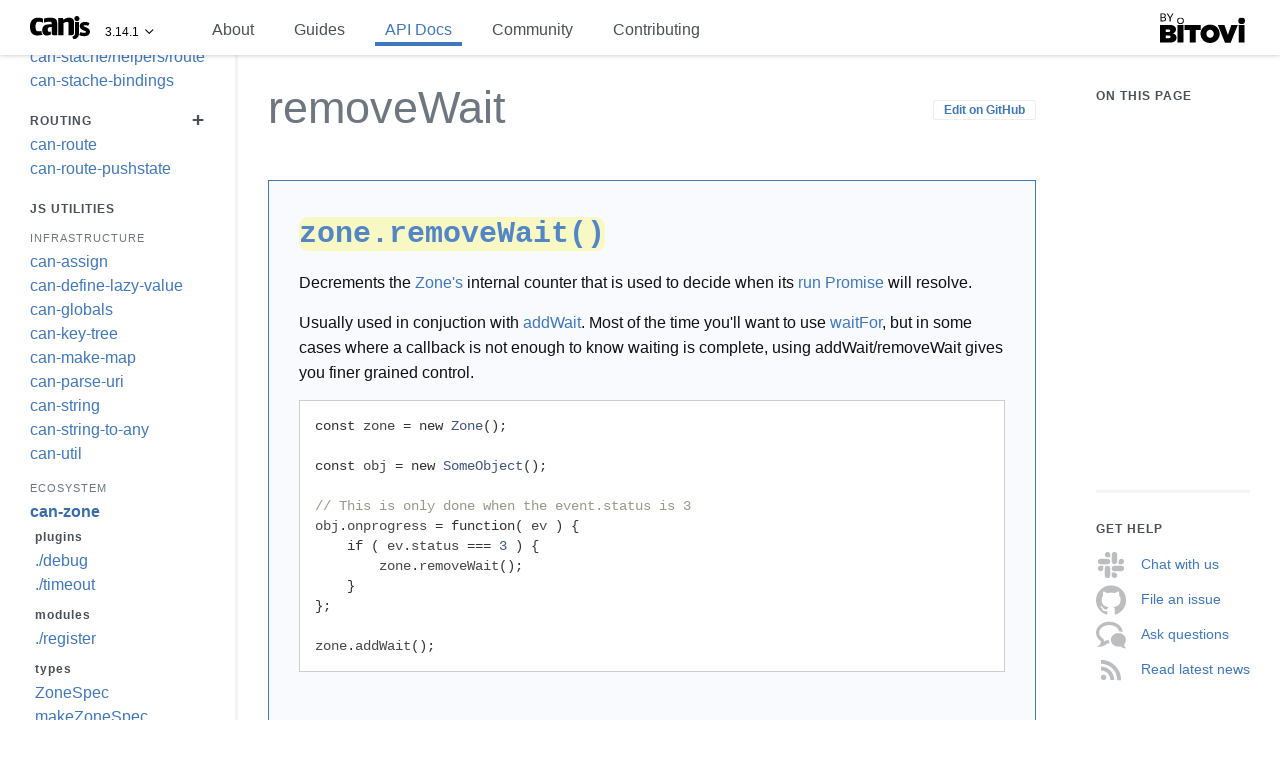

--- FILE ---
content_type: text/html; charset=utf-8
request_url: https://v3.canjs.com/doc/can-zone.prototype.removeWait.html
body_size: 9580
content:
<!DOCTYPE html>
<!--####################################################################
	THIS IS A GENERATED FILE -- ANY CHANGES MADE WILL BE OVERWRITTEN

	INSTEAD CHANGE:
	source: node_modules/can-zone/docs/removeWait.md
	@function can-zone.prototype.removeWait
######################################################################## -->
<html lang="en">
<head>
	<meta charset="utf-8">
	<title>removeWait | can-zone | JS Utilities | API Docs | CanJS</title>
	<meta name="description" content="">
	<meta name="viewport" content="width=device-width, initial-scale=1, maximum-scale=1, user-scalable=no">
	<meta property="og:image" content="https://www.bitovi.com/hubfs/open-source/os-canjs.png">
	<meta property="og:description" content="">
	<meta property="og:title" content="removeWait | can-zone | JS Utilities | API Docs | CanJS">
	<script type="application/ld+json">
		{
			"@context": "http://www.schema.org",
			"@type": "SoftwareSourceCode",
			"applicationCategory": "DeveloperApplication",
			"brand": "Bitovi",
			"category": "JavaScript Frameworks",
			"codeRepository": "git+ssh://git@github.com/canjs/can-zone.git",
			"description": "",
			"image": "https://www.bitovi.com/hubfs/open-source/os-canjs.png",
			"license": "https://github.com/canjs/canjs/blob/master/license.md",
			"logo": "https://www.bitovi.com/hubfs/open-source/os-canjs.png",
			"name": "removeWait | can-zone | JS Utilities | API Docs | CanJS",
			"programmingLanguage": "JavaScript",
			"softwareVersion" : "0.6.22"
		}
	</script>
	
		<link rel="stylesheet" type="text/css" href="./static/bundles/bit-docs-site/static.css">
		<link rel="shortcut icon" sizes="16x16 24x24 32x32 48x48 64x64" href="/docs/images/canjs_favicon.ico">
		<link rel="apple-touch-icon" sizes="57x57" href="../docs/images/canjs_favicon_57x57.png">
		<link rel="apple-touch-icon-precomposed" sizes="57x57" href="../docs/images/canjs_favicon_57x57.png">
		<link rel="apple-touch-icon" sizes="72x72" href="../docs/images/canjs_favicon_72x72.png">
		<link rel="apple-touch-icon" sizes="114x114" href="../docs/images/canjs_favicon_114x114.png">
		<link rel="apple-touch-icon" sizes="120x120" href="../docs/images/canjs_favicon_128x128.png">
		<link rel="apple-touch-icon" sizes="144x144" href="../docs/images/canjs_favicon_144x144.png">
		<link rel="apple-touch-icon" sizes="152x152" href="../docs/images/canjs_favicon_152x152.png">
		<meta content="yes" name="apple-mobile-web-app-capable">
	  	<meta name="apple-mobile-web-app-status-bar-style" content="white-translucent">
	
	
		<script>
			(function(i,s,o,g,r,a,m){i['GoogleAnalyticsObject']=r;i[r]=i[r]||function(){
				(i[r].q=i[r].q||[]).push(arguments)},i[r].l=1*new Date();a=s.createElement(o),
				m=s.getElementsByTagName(o)[0];a.async=1;a.src=g;m.parentNode.insertBefore(a,m)
			})(window,document,'script','https://www.google-analytics.com/analytics.js','ga');

			ga('create', 'UA-2302003-11', 'auto');
			ga('send', 'pageview');
		</script>
	
</head>
	<body>
		<input type="checkbox" id="nav-trigger" class="nav-trigger"/>
	  	<div data-current-page="can-zone.prototype.removeWait" id="everything">
  <div class="header">
    
	<label for="nav-trigger">Menu</label>
	<div class="brand">
		<div class="logo">
			<a href="../index.html" alt="CanJS"></a>
			<div class="dropdown project-dropdown">
				<a href="https://donejs.com/">DoneJS</a>
				<a href="https://stealjs.com/">StealJS</a>
				<a href="https://jquerypp.com/">jQuery++</a>
				<a href="https://funcunit.com/">FuncUnit</a>
				<a href="https://documentjs.com/">DocumentJS</a>
			</div>
		</div>
		<div class="version">
			<div class="version-number">
				3.14.1
			</div>
			<div class="dropdown version-dropdown">
				
					<a href="https://canjs.com">5.0.0</a>
				
					<a href="https://v4.canjs.com">4.3.0</a>
				
					<a href="https://v2.canjs.com">2.3.35</a>
				
			</div>
		</div>
	</div>


	
	<ul class="top-right-links">
		
			
				
					<li class="">
						<a class="page"
							href="about.html"
							title="Learn about CanJS’s mission, technical highlights, who uses CanJS, and our future roadmap.">
							About
						</a>
					</li>
				
			
		
			
				
					<li class="">
						<a class="page"
							href="guides.html"
							title="Welcome to CanJS! These guides are here to help you develop and improve your relationship with CanJS. After all, picking a JavaScript framework is a commitment.  We want CanJS to be the framework you marry.  This page helps you know how to advance through the different stages of this relationship:">
							Guides
						</a>
					</li>
				
			
		
			
				
					<li class="current">
						<a class="page"
							href="api.html"
							title="Welcome to the CanJS API documentation! Learn about all the packages that make-up CanJS and how they work together to help you build amazing applications!">
							API Docs
						</a>
					</li>
				
			
		
			
				
					<li class="">
						<a class="page"
							href="community.html"
							title="Get involved with one of the most inviting communities on the internet!">
							Community
						</a>
					</li>
				
			
		
			
				
					<li class="">
						<a class="page"
							href="guides/contribute.html"
							title="Learn how to contribute to CanJS v3!">
							Contributing
						</a>
					</li>
				
			
		
	</ul>



<div class="search-section">
	<div class="search-bar">
	<div class="search-wrap" style="display:none;">
		<span class="search-icon"></span>
		<input
			type="text"
			size="6"
			class="search"
			placeholder="Search"
			autocomplete="off"
			autocorrect="off"
			autocapitalize="none"
			spellcheck="false"/>
			<span class="search-icon-cancel"></span>
	</div>
</div>

	<div class="search-bar-container">
	</div>
	<div class="search-results-container">
	<div class="search-results-wrap"></div>
</div>

</div>
<ul class="top-right-bitovi">
	<li class="dropdown">
		<a href="https://www.bitovi.com" class="bitovi by-bitovi">Bitovi</a>
		<ul class="dropdown-menu">
			<li><a href="https://www.bitovi.com/">Bitovi.com</a></li>
			<li><a href="https://www.bitovi.com/blog">Blog</a></li>
			<li><a href="https://www.bitovi.com/design">Design</a></li>
			<li><a href="https://www.bitovi.com/development">Development</a></li>
			<li><a href="https://www.bitovi.com/training">Training</a></li>
			<li><a href="https://www.bitovi.com/open-source">Open Source</a></li>
			<li><a href="https://www.bitovi.com/about">About</a></li>
			<li><a href="https://www.bitovi.com/contact">Contact Us</a></li>
		</ul>
	</li>
</ul>

  </div>
  <div id="left" class="column">

      <div class="nav-menu">
        
            
	<ul>
		
			
				
					<li class="
           						
           						">
						<a class="page"
							href="about.html"
							title="Learn about CanJS’s mission, technical highlights, who uses CanJS, and our future roadmap.">
							About
						</a>
						

					</li>
				
			
		
			
				
					<li class="
           						
           						">
						<a class="page"
							href="guides.html"
							title="Welcome to CanJS! These guides are here to help you develop and improve your relationship with CanJS. After all, picking a JavaScript framework is a commitment.  We want CanJS to be the framework you marry.  This page helps you know how to advance through the different stages of this relationship:">
							Guides
						</a>
						

					</li>
				
			
		
			
				
					<li class="
           						parent
           						expanded">
						<a class="page"
							href="api.html"
							title="Welcome to the CanJS API documentation! Learn about all the packages that make-up CanJS and how they work together to help you build amazing applications!">
							API Docs
						</a>
						
	<ul>
		
			
				
					<li>
						<span>Observables</span>
						
	<ul>
		
			
				
					<li class="
           						
           						">
						<a class="module"
							href="can-compute.html"
							title="Create an observable value.">
							can-compute
						</a>
						

					</li>
				
			
		
			
				
					<li class="
           						
           						">
						<a class="module"
							href="can-define.html"
							title="Exports the define method that defines observable properties and their behavior on a prototype object.">
							can-define
						</a>
						

					</li>
				
			
		
			
				
					<li class="
           						
           						">
						<a class="module"
							href="can-define/list/list.html"
							title="Create observable lists.">
							can-define/list/list
						</a>
						

					</li>
				
			
		
			
				
					<li class="
           						
           						">
						<a class="module"
							href="can-define/map/map.html"
							title="Create observable objects.">
							can-define/map/map
						</a>
						

					</li>
				
			
		
			
				
					<li class="
           						
           						">
						<a class="module"
							href="can-define-stream.html"
							title="Add useful stream conversion methods to a supplied map or list constructor using a stream interface such as can-stream-kefir.">
							can-define-stream
						</a>
						

					</li>
				
			
		
			
				
					<li class="
           						
           						">
						<a class="module"
							href="can-define-stream-kefir.html"
							title="Export a function that takes a map or list constructor and uses can-stream-kefir to create streamable properties.">
							can-define-stream-kefir
						</a>
						

					</li>
				
			
		
			
				
					<li class="
           						
           						">
						<a class="module"
							href="can-event.html"
							title="Add event functionality into your objects. The canEvent object provides a number of methods for handling events in objects. This functionality is best used by mixing the canEvent object into an object or prototype. However, event listeners can still be used even on objects that don&#x27;t include canEvent. All methods provided by canEvent assume that they are mixed into an object -- this should be the object dispatching the events.">
							can-event
						</a>
						

					</li>
				
			
		
			
				
					<li class="
           						
           						">
						<a class="module"
							href="can-event/async/async.html"
							title="Makes the event system asynchronous. WARNING: This is experimental technology.">
							can-event/async/async
						</a>
						

					</li>
				
			
		
			
				
					<li class="
           						
           						">
						<a class="module"
							href="can-event/batch/batch.html"
							title="Adds task batching abilities to event dispatching.">
							can-event/batch/batch
						</a>
						

					</li>
				
			
		
			
				
					<li class="
           						
           						">
						<a class="module"
							href="can-event/lifecycle/lifecycle.html"
							title="Mixin lifecycle events onto a prototype.">
							can-event/lifecycle/lifecycle
						</a>
						

					</li>
				
			
		
			
				
					<li class="
           						
           						">
						<a class="module"
							href="can-kefir.html"
							title="Integrate KefirJS streams directly within can-stache and other parts of CanJS.">
							can-kefir
						</a>
						

					</li>
				
			
		
			
				
					<li class="
           						
           						">
						<a class="module"
							href="can-list.html"
							title="">
							can-list
						</a>
						

					</li>
				
			
		
			
				
					<li class="
           						
           						">
						<a class="module"
							href="can-map.html"
							title="Create observable objects.">
							can-map
						</a>
						

					</li>
				
			
		
			
				
					<li class="
           						
           						">
						<a class="module"
							href="can-map-backup.html"
							title="">
							can-map-backup
						</a>
						

					</li>
				
			
		
			
				
					<li class="
           						
           						">
						<a class="module"
							href="can-map-define.html"
							title="Defines the type, initial value, get, set, remove, and serialize behavior for attributes of a Map.">
							can-map-define
						</a>
						

					</li>
				
			
		
			
				
					<li class="
           						
           						">
						<a class="module"
							href="can-observation.html"
							title="Provides a mechanism to notify when an observable has been read and a way to observe those reads called within a given function.">
							can-observation
						</a>
						

					</li>
				
			
		
			
				
					<li class="
           						
           						">
						<a class="module"
							href="can-observe.html"
							title="Create an observable object.">
							can-observe
						</a>
						

					</li>
				
			
		
			
				
					<li class="
           						
           						">
						<a class="module"
							href="can-simple-map.html"
							title="A performant live-bound map.">
							can-simple-map
						</a>
						

					</li>
				
			
		
			
				
					<li class="
           						
           						">
						<a class="module"
							href="can-simple-observable.html"
							title="Create an observable value.">
							can-simple-observable
						</a>
						

					</li>
				
			
		
			
				
					<li class="
           						
           						">
						<a class="module"
							href="can-stream.html"
							title="Create useful stream methods from a minimal stream wrapper implementation.">
							can-stream
						</a>
						

					</li>
				
			
		
			
				
					<li class="
           						
           						">
						<a class="module"
							href="can-stream-kefir.html"
							title="Convert observable values into streams. Kefir is used to provide the stream functionality.">
							can-stream-kefir
						</a>
						

					</li>
				
			
		
	</ul>


					</li>
				
			
		
			
				
					<li>
						<span>Data Modeling</span>
						
	<ul>
		
			
				
					<li class="
           						
           						">
						<a class="module"
							href="can-connect.html"
							title="can-connect provides persisted data middleware. Assemble powerful model layers for any JavaScript project from fully modularized behaviors (i.e. plugins).">
							can-connect
						</a>
						

					</li>
				
			
		
			
				
					<li class="
           						
           						">
						<a class="module"
							href="can-connect-cloneable.html"
							title="Makes mutable clones of can-connect’d maps. Changes to the clone save back to the original; likewise, changes to the original propagate to the clone.">
							can-connect-cloneable
						</a>
						

					</li>
				
			
		
			
				
					<li class="
           						
           						">
						<a class="module"
							href="can-connect-feathers.html"
							title="Integrate can-connect with the FeathersJS Client">
							can-connect-feathers
						</a>
						

					</li>
				
			
		
			
				
					<li class="
           						
           						">
						<a class="module"
							href="can-connect-ndjson.html"
							title="Get a list of data from an NDJSON service endpoint.">
							can-connect-ndjson
						</a>
						

					</li>
				
			
		
			
				
					<li class="
           						
           						">
						<a class="module"
							href="can-connect-signalr.html"
							title="Connect to a Hub on a SignalR server.">
							can-connect-signalr
						</a>
						

					</li>
				
			
		
			
				
					<li class="
           						
           						">
						<a class="module"
							href="can-fixture.html"
							title="can-fixture intercepts an AJAX request and simulates the response with a file or function.">
							can-fixture
						</a>
						

					</li>
				
			
		
			
				
					<li class="
           						
           						">
						<a class="module"
							href="can-fixture-socket.html"
							title="Simulate socket.io services.">
							can-fixture-socket
						</a>
						

					</li>
				
			
		
			
				
					<li class="
           						
           						">
						<a class="module"
							href="can-ndjson-stream.html"
							title="Parses an NDJSON stream into a stream of JavaScript objects.">
							can-ndjson-stream
						</a>
						

					</li>
				
			
		
			
				
					<li class="
           						
           						">
						<a class="module"
							href="can-set.html"
							title="can-set is a utility for comparing sets that are represented by the parameters commonly passed to service requests.">
							can-set
						</a>
						

					</li>
				
			
		
	</ul>


					</li>
				
			
		
			
				
					<li>
						<span>Views</span>
						
	<ul>
		
			
				
					<li class="
           						
           						">
						<a class="module"
							href="can-component.html"
							title="Create a custom element that can be used to manage widgets or application logic.">
							can-component
						</a>
						

					</li>
				
			
		
			
				
					<li class="
           						
           						">
						<a class="module"
							href="can-ejs.html"
							title="EJS provides live ERB-style client-side templates.">
							can-ejs
						</a>
						

					</li>
				
			
		
			
				
					<li class="
           						
           						">
						<a class="module"
							href="can-element.html"
							title="Allows you to create customelement classes with CanJS. Safari only supports custom elements that derive from HTMLElement, so you&#x27;ll usually want to use can-element.element.">
							can-element
						</a>
						

					</li>
				
			
		
			
				
					<li class="
           						
           						">
						<a class="function"
							href="can-react-component.html"
							title="Create a React component out of a can-component.">
							can-react-component
						</a>
						

					</li>
				
			
		
			
				
					<li class="
           						
           						">
						<a class="module"
							href="can-stache.html"
							title="Live binding Mustache and Handlebars-compatible templates.">
							can-stache
						</a>
						

					</li>
				
			
		
			
				
					<li class="
           						
           						">
						<a class="module"
							href="can-stache/helpers/route.html"
							title="Adds stache helpers that use can-route.">
							can-stache/helpers/route
						</a>
						

					</li>
				
			
		
			
				
					<li class="
           						
           						">
						<a class="module"
							href="can-stache-bindings.html"
							title="Provides template event, one-way bindings, and two-way bindings.">
							can-stache-bindings
						</a>
						

					</li>
				
			
		
			
				
					<li class="
           						
           						">
						<a class="module"
							href="can-stache-converters.html"
							title="Provides a set of converters useful for two-way binding with form elements such as &lt;input&gt; and &lt;select&gt;.">
							can-stache-converters
						</a>
						

					</li>
				
			
		
			
				
					<li class="
           						
           						">
						<a class="module"
							href="can-view-autorender.html"
							title="A module that automatically renders script and other elements with the can-autorender attribute. This function is useful to know when the templates have finished rendering.">
							can-view-autorender
						</a>
						

					</li>
				
			
		
			
				
					<li class="
           						
           						">
						<a class="module"
							href="can-view-callbacks.html"
							title="Registered callbacks for behaviors">
							can-view-callbacks
						</a>
						

					</li>
				
			
		
			
				
					<li class="
           						
           						">
						<a class="module"
							href="can-view-href.html"
							title="Sets an element’s href attribute so that its url will set the specified attribute values on can-route.">
							can-view-href
						</a>
						

					</li>
				
			
		
			
				
					<li class="
           						
           						">
						<a class="module"
							href="can-view-import.html"
							title="">
							can-view-import
						</a>
						

					</li>
				
			
		
			
				
					<li class="
           						
           						">
						<a class="module"
							href="can-view-live.html"
							title="Setup live-binding between the DOM and a compute manually.">
							can-view-live
						</a>
						

					</li>
				
			
		
			
				
					<li class="
           						
           						">
						<a class="module"
							href="can-view-model.html"
							title="Gets the ViewModel of an element.">
							can-view-model
						</a>
						

					</li>
				
			
		
			
				
					<li class="
           						
           						">
						<a class="module"
							href="can-view-nodelist.html"
							title="Adds nesting of text nodes can.view.nodeLists are used to make sure &quot;directly nested&quot; live-binding sections update content correctly. Consider the following template: &lt;div&gt; {{#if items.length}}     Items:         {{#items}}             &lt;label&gt;&lt;/label&gt;         {{/items}} {{/if}} &lt;/div&gt;  The {{#if}} and {{#items}} seconds are &quot;directly nested&quot; because they share the same &lt;div&gt; parent element. If {{#items}} changes the DOM by adding more &lt;labels&gt;, {{#if}} needs to know about the &lt;labels&gt; to remove them if {{#if}} is re-rendered.  {{#if}} would be re-rendered, for example, if all items were removed.">
							can-view-nodelist
						</a>
						

					</li>
				
			
		
			
				
					<li class="
           						
           						">
						<a class="module"
							href="can-view-parser.html"
							title="Parse HTML and mustache tokens.">
							can-view-parser
						</a>
						

					</li>
				
			
		
			
				
					<li class="
           						
           						">
						<a class="module"
							href="can-view-scope.html"
							title="Create a lookup node for keys.">
							can-view-scope
						</a>
						

					</li>
				
			
		
			
				
					<li class="
           						
           						">
						<a class="module"
							href="can-view-target.html"
							title="">
							can-view-target
						</a>
						

					</li>
				
			
		
			
				
					<li class="
           						
           						">
						<a class="function"
							href="react-view-model.html"
							title="Create an auto-rendering container component with an observable view-model by providing a ViewModel and a React render function.">
							react-view-model
						</a>
						

					</li>
				
			
		
			
				
					<li class="
           						
           						">
						<a class="function"
							href="react-view-model/component.html"
							title="Create an auto-rendering container component with an observable view-model.">
							react-view-model/component
						</a>
						

					</li>
				
			
		
			
				
					<li class="
           						
           						">
						<a class="module"
							href="steal-stache.html"
							title="A StealJS extension that allows stache templates as dependencies.">
							steal-stache
						</a>
						

					</li>
				
			
		
	</ul>


					</li>
				
			
		
			
				
					<li>
						<span>Routing</span>
						
	<ul>
		
			
				
					<li class="
           						
           						">
						<a class="module"
							href="can-deparam.html"
							title="Deserialize a query string into an array or object.">
							can-deparam
						</a>
						

					</li>
				
			
		
			
				
					<li class="
           						
           						">
						<a class="module"
							href="can-param.html"
							title="Serialize an object or array into a query string.">
							can-param
						</a>
						

					</li>
				
			
		
			
				
					<li class="
           						
           						">
						<a class="function"
							href="can-route.html"
							title="Manage browser history and client state by synchronizing the window.location.hash with a map.">
							can-route
						</a>
						

					</li>
				
			
		
			
				
					<li class="
           						
           						">
						<a class="module"
							href="can-route-pushstate.html"
							title="Changes can-route to use pushstate to change the window&#x27;s pathname instead of the hash. var route = require(&quot;can-route-pushstate&quot;);  route(&quot;{page}&quot;, { page: &quot;home&quot; }); route.ready();  route.attr(&quot;page&quot;, &quot;user&quot;);  location.pathname; // -&gt; &quot;/user&quot;">
							can-route-pushstate
						</a>
						

					</li>
				
			
		
	</ul>


					</li>
				
			
		
			
				
					<li>
						<span>JS Utilities</span>
						
	<ul>
		
			
				
					<li class="
           						
           						">
						<a class="module"
							href="can-assign.html"
							title="can-assign">
							can-assign
						</a>
						

					</li>
				
			
		
			
				
					<li class="
           						
           						">
						<a class="module"
							href="can-define-lazy-value.html"
							title="can-define-lazy-value">
							can-define-lazy-value
						</a>
						

					</li>
				
			
		
			
				
					<li class="
           						
           						">
						<a class="module"
							href="can-globals.html"
							title="An environment agnostic container for global variables. Useful for testing and server-side rendering (SSR), typically used internally by CanJS.">
							can-globals
						</a>
						

					</li>
				
			
		
			
				
					<li class="
           						
           						">
						<a class="module"
							href="can-key-tree.html"
							title="Store values in a tree structure.">
							can-key-tree
						</a>
						

					</li>
				
			
		
			
		
			
				
					<li class="
           						
           						">
						<a class="module"
							href="can-make-map.html"
							title="Convert a comma-separated string into a plain JavaScript object.">
							can-make-map
						</a>
						

					</li>
				
			
		
			
				
					<li class="
           						
           						">
						<a class="module"
							href="can-parse-uri.html"
							title="can-parse-uri">
							can-parse-uri
						</a>
						

					</li>
				
			
		
			
				
					<li class="
           						
           						">
						<a class="module"
							href="can-string.html"
							title="String utilities.">
							can-string
						</a>
						

					</li>
				
			
		
			
				
					<li class="
           						
           						">
						<a class="module"
							href="can-string-to-any.html"
							title="Turns a string representation of a primitive type back into the associated primitive.">
							can-string-to-any
						</a>
						

					</li>
				
			
		
			
				
					<li class="
           						
           						">
						<a class="module"
							href="can-util.html"
							title="Common JavaScript utilities for the rest of CanJS.">
							can-util
						</a>
						

					</li>
				
			
		
			
				
					<li class="
           						parent
           						expanded">
						<a class="module"
							href="can-zone.html"
							title="A library that tracks asynchronous activity and lets you know when it has completed. Useful when you need to call a function and wait for all async behavior to complete, such as when performing server-side rendering.">
							can-zone
						</a>
						
	<ul>
		
			
				
					<li>
						<span>types</span>
						
	<ul>
		
			
				
					<li class="
           						
           						">
						<a class="typedef"
							href="can-zone.ZoneSpec.html"
							title="A ZoneSpec is the way you tap into the lifecycle hooks of a Zone. The hooks are described below. Using these hooks you can do things like create timers and override global variables that will change the shape of code that runs within the Zone.">
							ZoneSpec
						</a>
						

					</li>
				
			
		
			
				
					<li class="
           						
           						">
						<a class="typedef"
							href="can-zone.makeZoneSpec.html"
							title="A function that returns a can-zone.ZoneSpec object. This can be used any place where a can-zone.ZoneSpec is accepted.">
							makeZoneSpec
						</a>
						

					</li>
				
			
		
	</ul>


					</li>
				
			
		
			
				
					<li>
						<span>static</span>
						
	<ul>
		
			
				
					<li class="
           						
           						">
						<a class="property"
							href="can-zone.current.html"
							title="">
							current
						</a>
						

					</li>
				
			
		
			
				
					<li class="
           						
           						">
						<a class="function"
							href="can-zone.error.html"
							title="">
							error
						</a>
						

					</li>
				
			
		
			
				
					<li class="
           						
           						">
						<a class="function"
							href="can-zone.ignore.html"
							title="">
							ignore
						</a>
						

					</li>
				
			
		
			
				
					<li class="
           						
           						">
						<a class="function"
							href="can-zone.waitFor.html"
							title="">
							waitFor
						</a>
						

					</li>
				
			
		
	</ul>


					</li>
				
			
		
			
				
					<li>
						<span>prototype</span>
						
	<ul>
		
			
				
					<li class="
           						
           						">
						<a class="function"
							href="can-zone.prototype.addWait.html"
							title="">
							addWait
						</a>
						

					</li>
				
			
		
			
				
					<li class="
           						
           						">
						<a class="property"
							href="can-zone.prototype.data.html"
							title="">
							data
						</a>
						

					</li>
				
			
		
			
				
					<li class="current
           						
           						expanded">
						<a class="function"
							href="can-zone.prototype.removeWait.html"
							title="">
							removeWait
						</a>
						

					</li>
				
			
		
			
				
					<li class="
           						
           						">
						<a class="function"
							href="can-zone.prototype.run.html"
							title="">
							run
						</a>
						

					</li>
				
			
		
	</ul>


					</li>
				
			
		
			
				
					<li>
						<span>plugins</span>
						
	<ul>
		
			
				
					<li class="
           						
           						">
						<a class="module"
							href="can-zone/debug.html"
							title="">
							./debug
						</a>
						

					</li>
				
			
		
			
				
					<li class="
           						
           						">
						<a class="module"
							href="can-zone/timeout.html"
							title="">
							./timeout
						</a>
						

					</li>
				
			
		
	</ul>


					</li>
				
			
		
			
				
					<li>
						<span>modules</span>
						
	<ul>
		
			
				
					<li class="
           						
           						">
						<a class="module"
							href="can-zone/register.html"
							title="In order to do it&#x27;s magic, can-zone has to register handlers for all of the common JavaScript async operations. If you have code (or a dependency with this code) that does: const st = setTimeout;  And this module loads before can-zone, any time st is used we won&#x27;t be able to track that within the Zone. To work around this, can-zone/register is used as a script that you run before any other modules. In Node require( &quot;can-zone/register&quot; );  At the top of your entry-point script. In the Browser You can either add a script tag above all others: &lt;script src=&quot;node_modules/can-zone/register.js&quot;&gt;&lt;/script&gt;  Or, if you&#x27;re using a module loader / bundler, configure it so that can-zone/register is placed above all others in the bundle.">
							./register
						</a>
						

					</li>
				
			
		
	</ul>


					</li>
				
			
		
	</ul>


					</li>
				
			
		
			
				
					<li class="
           						
           						">
						<a class="module"
							href="can-zone-storage.html"
							title="Implement Zone-safe memory-based storage">
							can-zone-storage
						</a>
						

					</li>
				
			
		
	</ul>


					</li>
				
			
		
			
				
					<li>
						<span>DOM Utilities</span>
						
	<ul>
		
			
				
					<li class="
           						
           						">
						<a class="module"
							href="can-ajax.html"
							title="Make an asynchronous HTTP (AJAX) request.">
							can-ajax
						</a>
						

					</li>
				
			
		
			
				
					<li class="
           						
           						">
						<a class="module"
							href="can-attribute-encoder.html"
							title="Encode and decode attribute names.">
							can-attribute-encoder
						</a>
						

					</li>
				
			
		
			
				
					<li class="
           						
           						">
						<a class="module"
							href="can-control.html"
							title="Create organized, memory-leak free, rapidly performing, stateful controls with declarative event binding. Use Control to create UI controls like tabs, grids, and context menus, and organize them into higher-order business rules with can.route. It can serve as both a traditional view and a traditional controller.">
							can-control
						</a>
						

					</li>
				
			
		
			
				
					<li class="
           						
           						">
						<a class="module"
							href="can-dom-events.html"
							title="Listen to DOM events and special events, and register special events.">
							can-dom-events
						</a>
						

					</li>
				
			
		
			
				
					<li class="
           						
           						">
						<a class="module"
							href="can-event-dom-enter.html"
							title="Watch for when enter keys are pressed on a DomEventTarget.">
							can-event-dom-enter
						</a>
						

					</li>
				
			
		
			
				
					<li class="
           						
           						">
						<a class="module"
							href="can-event-dom-radiochange.html"
							title="A custom event for listening to changes of inputs with type &quot;radio&quot;, which fires when a conflicting radio input changes. A &quot;conflicting&quot; radio button has the same &quot;name&quot; attribute and exists within in the same form, or lack thereof. This event coordinates state bound to whether a radio is checked. The &quot;change&quot; event does not fire for deselected radios. By using this event instead, deselected radios receive notification.">
							can-event-dom-radiochange
						</a>
						

					</li>
				
			
		
			
				
					<li class="
           						
           						">
						<a class="module"
							href="can-jquery.html"
							title="Extensions to the event system so that can events and jQuery events are cross-bound.">
							can-jquery
						</a>
						

					</li>
				
			
		
	</ul>


					</li>
				
			
		
			
				
					<li>
						<span>Data Validation</span>
						
	<ul>
		
			
				
					<li class="
           						
           						">
						<a class="module"
							href="can-define-validate-validatejs.html"
							title="Adds validation methods and observables to a map using validate.js.">
							can-define-validate-validatejs
						</a>
						

					</li>
				
			
		
			
				
					<li class="
           						
           						">
						<a class="module"
							href="can-validate.html"
							title="Shared utilities and type definitions to process validation errors.">
							can-validate
						</a>
						

					</li>
				
			
		
			
				
					<li class="
           						
           						">
						<a class="module"
							href="can-validate-interface.html"
							title="can-validate-interface provides simple property existence validation. Use to prevent errors resulting from missing properties on input objects.">
							can-validate-interface
						</a>
						

					</li>
				
			
		
			
				
					<li class="
           						
           						">
						<a class="module"
							href="can-validate-legacy.html"
							title="A plugin for CanJS that wraps any validation library to can.validate. Can-Validate doesn&#x27;t do any validation of its own but instead provides some abstraction to your library of choice. The chosen library is registered with can-validate using a shim.">
							can-validate-legacy
						</a>
						

					</li>
				
			
		
			
				
					<li class="
           						
           						">
						<a class="module"
							href="can-validate-validatejs.html"
							title="Create can-validate.validator functions using validate.js.">
							can-validate-validatejs
						</a>
						

					</li>
				
			
		
	</ul>


					</li>
				
			
		
			
				
					<li>
						<span>Typed Data</span>
						
	<ul>
		
			
				
					<li class="
           						
           						">
						<a class="module"
							href="can-cid.html"
							title="Utility for getting a unique identifier for an object.">
							can-cid
						</a>
						

					</li>
				
			
		
			
				
					<li class="
           						
           						">
						<a class="module"
							href="can-construct.html"
							title="Provides a way to easily use the power of prototypal inheritance without worrying about hooking up all the particulars yourself. Use can-construct.extend to create an inheritable constructor function of your own.">
							can-construct
						</a>
						

					</li>
				
			
		
			
				
					<li class="
           						
           						">
						<a class="module"
							href="can-construct-super.html"
							title="can.Construct.super is a plugin that makes it easier to call base functions from inside inheriting functions.">
							can-construct-super
						</a>
						

					</li>
				
			
		
			
				
					<li class="
           						
           						">
						<a class="module"
							href="can-namespace.html"
							title="Namespace where can-* packages are registered.">
							can-namespace
						</a>
						

					</li>
				
			
		
			
				
					<li class="
           						
           						">
						<a class="module"
							href="can-reflect.html"
							title="Perform operations and read information on unknown data types.">
							can-reflect
						</a>
						

					</li>
				
			
		
			
				
					<li class="
           						
           						">
						<a class="function"
							href="can-reflect-promise.html"
							title="Expose an observable, Map-like API on Promise types.">
							can-reflect-promise
						</a>
						

					</li>
				
			
		
			
				
					<li class="
           						
           						">
						<a class="module"
							href="can-types.html"
							title="A stateful container for CanJS type information.">
							can-types
						</a>
						

					</li>
				
			
		
	</ul>


					</li>
				
			
		
			
				
					<li>
						<span>Polyfills</span>
						
	<ul>
		
			
				
					<li class="
           						
           						">
						<a class="page"
							href="can-symbol.html"
							title="Symbols used to detail how CanJS may operate on different objects CanJS has a consistent internal interface for objects to interact with each other, and this is also important for interop with external libraries.  CanJS uses symbols to identify object types, property access methods, and for event handling. can-symbol also has a polyfill function that will fake symbols on unsupported platforms.">
							can-symbol
						</a>
						

					</li>
				
			
		
			
				
					<li class="
           						
           						">
						<a class="module"
							href="can-vdom.html"
							title="A browser-lite environment for Node.js or a worker thread.">
							can-vdom
						</a>
						

					</li>
				
			
		
	</ul>


					</li>
				
			
		
			
				
					<li class="
           						
           						">
						<a class="page"
							href="can-core.html"
							title="The best, most hardened and generally useful libraries in CanJS.">
							Core
						</a>
						

					</li>
				
			
		
			
				
					<li class="
           						parent
           						">
						<a class="page"
							href="can-infrastructure.html"
							title="Utility libraries that power the core and ecosystem collection.">
							Infrastructure
						</a>
						
	<ul>
		
			
				
					<li class="
           						
           						">
						<a class="module"
							href="can-global.html"
							title="can-global">
							can-global
						</a>
						

					</li>
				
			
		
			
				
					<li class="
           						
           						">
						<a class="module"
							href="can-test-helpers.html"
							title="Common utilities for effectively testing the features of CanJS.">
							can-test-helpers
						</a>
						

					</li>
				
			
		
	</ul>


					</li>
				
			
		
			
				
					<li class="
           						
           						">
						<a class="page"
							href="can-ecosystem.html"
							title="Useful libraries that extend or add important features to the core collection.">
							Ecosystem
						</a>
						

					</li>
				
			
		
			
				
					<li class="
           						
           						">
						<a class="page"
							href="can-legacy.html"
							title="Former libraries that we still accept patches for, but are not under active development.">
							Legacy
						</a>
						

					</li>
				
			
		
	</ul>


					</li>
				
			
		
			
				
					<li class="
           						
           						">
						<a class="page"
							href="community.html"
							title="Get involved with one of the most inviting communities on the internet!">
							Community
						</a>
						

					</li>
				
			
		
			
				
					<li class="
           						
           						">
						<a class="page"
							href="guides/contribute.html"
							title="Learn how to contribute to CanJS v3!">
							Contributing
						</a>
						

					</li>
				
			
		
	</ul>


        
      </div>
      <div class="social-side-container">
        <ul class="social-side">
  <li>
    <a class="header-mobile github" href="https://github.com/canjs/canjs" target="_blank"><img class="social-icon-small" src="../docs/images/github.png">GitHub</a>
  </li>
  <li>
    <a class="header-mobile twitter" href="https://twitter.com/canjs" target="_blank"><img class="social-icon-small" src="../docs/images/twitter.png">Twitter</a>
  </li>
</ul>
<ul class="social-side">
  <li>
    <a class="header-mobile" href="https://www.bitovi.com/community/slack" target="_blank">Chat</a>
  </li>
  <li>
    <a class="header-mobile" href="https://forums.bitovi.com/c/canjs" target="_blank">Forum</a>
  </li>
</ul>
<ul class="social-side">
  <li>
    <a class="header-mobile" href="https://www.bitovi.com/blog/topic/canjs" target="_blank">News</a>
  </li>
  <li></li>
</ul>

      </div>
      <div class="by-bitovi-container">
        <a href="https://www.bitovi.com" target="_blank" class="bitovi by-bitovi">Bitovi</a>
      </div>

  </div>
  <div id="right" class="column">

      <article>
  <section class="title">
	<div class="page-type">
		<h1>removeWait</h1>
			<ul class="title-social">
				
				
				<li>
					<a class="button-link" href="//github.com/canjs/can-zone/edit/master/docs/removeWait.md">Edit on GitHub</a>
				</li>
				
			</ul>
	</div>
	<div class="clear-both"></div>
	
  
	<section class="description">
    
</section>

  
	
</section>
<section class="on-this-page-table">
	<!--<h2 class="on-this-page-title" data-skip>Page Content</h2>-->
</section>







<div class="signature">
  <h2 class="signature-title">
    <code>zone.removeWait()</code>
  </h2>
  <p>Decrements the <a href="can-zone.html" title="A library that tracks asynchronous activity and lets you know when it has completed. Useful when you need to call a function and wait for all async behavior to complete, such as when performing server-side rendering.">Zone's</a> internal counter that is used to decide when its <a href="can-zone.prototype.run.html" title="">run Promise</a> will resolve.</p>
<p>Usually used in conjuction with <a href="can-zone.prototype.addWait.html" title="">addWait</a>. Most of the time you'll want to use <a href="can-zone.waitFor.html" title="">waitFor</a>, but in some cases where a callback is not enough to know waiting is complete, using addWait/removeWait gives you finer grained control.</p>
<pre><code class="language-js">const zone = new Zone();

const obj = new SomeObject();

// This is only done when the event.status is 3
obj.onprogress = function( ev ) {
    if ( ev.status === 3 ) {
        zone.removeWait();
    }
};

zone.addWait();
</code></pre>

  
  
  
</div>





  


<script type="text/javascript">
  window.docObject = {"src":{"path":"node_modules/can-zone/docs/removeWait.md"},"description":"\n","title":"removeWait","name":"can-zone.prototype.removeWait","type":"function","parent":"can-zone.prototype","signatures":[{"code":"zone.removeWait()","description":"\n\nDecrements the [can-zone Zone's] internal counter that is used to decide when its [can-zone.prototype.run run Promise] will resolve.\n\nUsually used in conjuction with [can-zone.prototype.addWait]. Most of the time you'll want to use [can-zone.waitFor], but in some cases where a callback is not enough to know waiting is complete, using addWait/removeWait gives you finer grained control.\n\n```js\nconst zone = new Zone();\n\nconst obj = new SomeObject();\n\n// This is only done when the event.status is 3\nobj.onprogress = function( ev ) {\n\tif ( ev.status === 3 ) {\n\t\tzone.removeWait();\n\t}\n};\n\nzone.addWait();\n```\n","params":[]}],"pathToRoot":".."};
</script>
</article>
      
        <footer><p>CanJS is part of <a href="https://donejs.com" target="_blank">DoneJS</a>. Created and maintained by the core <a href="https://donejs.com/About.html#team" target="_blank">DoneJS team</a> and <a href="https://www.bitovi.com" target="_blank">Bitovi</a>. <strong>Currently 3.14.1.</strong></p>
</footer>
      

  </div>
  <div id="toc-sidebar" class="column">
    <nav>
      <h1 class="hide">On this page</h1>
    </nav>
    <div class="get-help">
      <h1>Get help</h1>
      <ul>
        <li><a href="https://www.bitovi.com/community/slack" target="_blank" class="icon-slack">Chat with us</a></li>
        <li><a href="https://github.com/canjs/canjs/issues/new" target="_blank" class="icon-github">File an issue</a></li>
        <li><a href="https://forums.bitovi.com/c/canjs" target="_blank" class="icon-forums">Ask questions</a></li>
        <li><a href="https://www.bitovi.com/blog/topic/canjs" target="_blank" class="icon-blog">Read latest news</a></li>
      </ul>
    </div>
  </div>
</div>

		
			<script>
				steal = {
				  	instantiated: {
				    	"bundles/bit-docs-site/static.css!$css" : null
				  	}
			  	};
			</script>
			<script type='text/javascript' data-main="bit-docs-site/static" src="./static/steal.production.js"></script>
		
		<script async defer src="https://buttons.github.io/buttons.js"></script>

		<!-- root-level elements with attributes necessary for the app -->
		<div path-prefix="."></div>

	<script defer src="https://static.cloudflareinsights.com/beacon.min.js/vcd15cbe7772f49c399c6a5babf22c1241717689176015" integrity="sha512-ZpsOmlRQV6y907TI0dKBHq9Md29nnaEIPlkf84rnaERnq6zvWvPUqr2ft8M1aS28oN72PdrCzSjY4U6VaAw1EQ==" data-cf-beacon='{"version":"2024.11.0","token":"2df44857d268439cbf72f6d28ef38487","r":1,"server_timing":{"name":{"cfCacheStatus":true,"cfEdge":true,"cfExtPri":true,"cfL4":true,"cfOrigin":true,"cfSpeedBrain":true},"location_startswith":null}}' crossorigin="anonymous"></script>
</body>
</html>


--- FILE ---
content_type: image/svg+xml
request_url: https://v3.canjs.com/doc/static/node_modules/bit-docs-html-canjs/static/img/canjs_logo.svg
body_size: 815
content:
<svg xmlns="http://www.w3.org/2000/svg" viewBox="0 0 365.7 144.4"><path d="M265.5 142.6l-7-13.8-1-2 2-1 5.8-3.6c1.6-1 3-2.2 4-3.2s2-2 2.6-3.2c.6-1 1.2-2.3 1.5-3.5l.3-1c0-.6.2-1 .3-1.3.5-2.2.7-4.8.7-7.8V37H298.6v68.2c0 3-.4 5.8-.8 8.6l-.3 1.6c0 .5-.2 1-.4 1.7-.6 3-1.7 5.6-3.2 8.2-1 2-2.4 3.7-4 5.4-1.4 1.6-3.2 3.2-5.3 4.7-.6.5-1.2 1-1.8 1.3l-2 1.2c-3.5 2-7.6 3.8-12.5 5.4l-2 .6-.7-1.6zm64.7-19.8c-2.3 0-4.4 0-6.3-.2-2 0-3.8-.3-5.6-.6l-4.8-1-4.3-1-3.7-1.6c-1.2-.5-2.3-1-3.3-1.6l-1.8-1 .7-2 5.4-13.7.8-2 2 .8c.4 0 .7.2 1 .3l1 .4c1.5.5 3 1 4.5 1.3l3 .7 3.2.4 3.6.3c1.3.2 2.6.2 4 .2 2.2 0 4.2-.2 5.8-.5.4 0 .6 0 .7-.2l3-1c0-.2.3-.4.5-.5.2 0 .3-.3.5-.5.7-.7 1-1.7 1-2.8 0-.7 0-1.3-.4-2l-1.6-1.6-2.8-1.7c-1-.6-2.3-1.2-3.6-1.7l-4.5-1.8c-1.2-.5-2.8-1-4.7-2l-5-2.3-4.5-2.8c-1.6-1-3-2.3-4.3-3.6-1.3-1.3-2.4-2.8-3.4-4.4l-.8-1.5-.7-1.5c-1-2.7-1.5-6-1.6-9.3 0-2.2.3-4 .7-6 .6-2 1.3-3.6 2.2-5.2 1-1.5 2-3 3.2-4.2 1.2-1.3 2.6-2.4 4-3.4 1.6-1 3.2-1.8 4.8-2.5 1.7-.8 3.4-1.4 5.2-1.8 1.8-.5 3.6-.8 5.4-1 1.8-.2 3.7-.3 5.6-.3h6l1 .2c1.3 0 2.7.3 4 .6l1.4.2 1.2.3c2 .4 4 1 5.7 1.6 1.2.3 2.4.8 3.4 1.2 1.2.4 2.3 1 3.3 1.4l2 1-.8 2L356 58l-.8 1.8-2-.6-5.6-1.6-2.8-.7-3-.6-3-.3H335c-1.7 0-3.2.2-4.4.5-1 .2-1.8.6-2.3 1-.2 0-.3.2-.4.3-.2 0-.3.2-.4.4-.4.6-.6 1.2-.6 2v.7c.3.6 1 1.3 2 2 .8.6 1.8 1.2 3 1.8 1 .6 2.3 1.2 3.7 1.8l1.2.5 1.2.6 6.8 3 5 2.5 4.7 3c1.5 1.2 3 2.5 4.3 3.8 1.3 1.4 2.5 3 3.4 4.5 1 1.7 2 3.5 2.4 5.5.5 2 .8 4 .8 6.4v2l-.3 2c-.4 3-1.4 6-3 8.4-1 1.7-2 3.3-3.5 4.7-1.4 1.4-3 2.6-4.7 3.7-1.6 1-3.4 2-5.3 2.7-2 .7-3.8 1.3-6 1.8-2 .5-4 .8-6.2 1-2 .2-4.2.3-6.3.3zM77.7 114c-14.2 3.8-30.2 6.4-45 3.5-5.8-1-11-3.5-16-7-5-3.7-8.8-9-12-16.2-3-7.2-4.7-17-4.7-29 0-12.3 2-22 5.6-29.5 3.4-7.4 7.7-13 13-16.7 5.4-3.6 10.8-6 16.6-7.3C41 10.5 46 10 50.7 10c7 0 22 2 29.2 6.7v23.8c-7.5-3.8-18-5.7-26-6-2.6 0-5 .4-7.4 1-2.4.6-4.6 2-6.6 4-1.8 2.2-3.3 5.4-4.4 9.4-1.4 4-2 9.4-2 16.2 0 6 .5 10.8 1.6 14.5.8 3.8 1.8 7 3.6 9 6.5 7.6 20.8 5 30.5 2.4.8 8 2.8 16.4 8.4 23z"/><path d="M132.3 67.3l-6 .2c-6.4 0-11 1-13.8 3.4-3 2.2-4.3 6.3-4.2 12.4 0 5 1 8.4 2.8 10.3 2 2 4.4 2.7 7.2 2.6 3.5 0 6-1 8.7-2.3v10.3c0 3.4.5 6 1.6 8-4 1.7-6.3 3-10.5 4.2-5 1.5-10 2.5-13.6 2.6-23.8.8-29.8-17-29.8-33.8 0-7.2 1.4-13 4.2-17.7 2.6-4.6 5.8-8 9.7-10.3 4.2-2.5 8.4-4.2 13-5.2 4.4-.7 8.5-1 12.4-1H132v-6.2c0-4-1-6.8-3.2-8-2-1.3-5.6-2-10.3-2-5.8.2-28.2 2.5-33.3 5.8V16c11.6-4.4 31.8-6 38.7-6 12-.2 21.8 2 29.7 6.3 4 2.6 6.8 6.2 9 10.7 2 4.8 3 10.8 3 18l.2 72h-.2v.5h-9.6c-11 0-24 1.2-24-14.3V67.3zM171.6 12h28.6l4.4 10.7c0-.3 3.4-2.5 10-6.4 3-1.8 6.8-3 11-4.4 4-1.3 8.2-2 12.8-2 9-.2 16.2 2 21.7 6.5 5.7 4.7 8.6 13 8.6 24.8v61.5c0 15.5-13 14.3-24 14.3H235V45.4c0-3.5-.5-6-1.8-7-1.2-1.3-3.8-1.8-7.3-1.8-5.2 0-9.7 1-14 3l-7 3.5v74.2H172L171.6 12zM286 0c8.6 0 15.7 7 15.7 15.7 0 8.6-7 15.7-15.7 15.7-8.6 0-15.7-7-15.7-15.7S277.3 0 286 0z"/></svg>

--- FILE ---
content_type: image/svg+xml
request_url: https://v3.canjs.com/doc/static/node_modules/bit-docs-html-canjs/static/img/icon-github-gray.svg
body_size: -135
content:
<svg xmlns="http://www.w3.org/2000/svg" viewBox="0 0 32 32">
  <path d="M16.1.4C7.2.4 0 7.5 0 16.3c0 7.1 4.6 13.1 11 15.2.8.1 1.1-.4 1.1-.8v-2.9c-4.5 1.1-5.4-1.9-5.4-1.9-.7-1.9-1.8-2.4-1.8-2.4-1.5-.9.1-.9.1-.9 1.7.1 2.5 1.7 2.5 1.7 1.4 2.5 3.8 1.8 4.7 1.3.1-1.1.6-1.8 1.1-2.1-3.5-.4-7.3-1.8-7.3-7.9 0-1.8.6-3.2 1.7-4.2-.1-.4-.7-2 .1-4.2C7.7 7 9 6.6 12 8.7c1.3-.4 2.6-.6 4-.6s2.7.2 4 .6C23.1 6.6 24.4 7 24.4 7c.8 2.2.4 3.9.1 4.2 1.1 1.2 1.7 2.6 1.7 4.2 0 6.1-3.8 7.5-7.3 7.9.6.5 1.1 1.4 1.1 2.9v4.4c0 .5.2.9 1.1.8 6.4-2.1 11-8.1 11-15.2 0-8.7-7.2-15.8-16-15.8z" fill-rule="evenodd" clip-rule="evenodd" fill="#bbbdbf"/>
</svg>


--- FILE ---
content_type: application/javascript; charset=utf-8
request_url: https://buttons.github.io/buttons.js
body_size: 6508
content:
/*!
 * github-buttons v2.30.0
 * (c) 2026 なつき
 * @license BSD-2-Clause
 */
!function(){"use strict";var e=window.document,o=e.location,t=window.Math,r=window.HTMLElement,a=window.XMLHttpRequest,n="github-button",i="https://buttons.github.io/buttons.html",c="github.com",l="https://api."+c,d=a&&"prototype"in a&&"withCredentials"in a.prototype,s=d&&r&&"attachShadow"in r.prototype&&!("prototype"in r.prototype.attachShadow),u=function(e,o){for(var t=0,r=e.length;t<r;t++)o(e[t])},f=function(e){return function(o,t,r){var a=e.createElement(o);if(null!=t)for(var n in t){var i=t[n];null!=i&&(null!=a[n]?a[n]=i:a.setAttribute(n,i))}return null!=r&&u(r,function(o){a.appendChild("string"==typeof o?e.createTextNode(o):o)}),a}},h=f(e),g=function(e){var o;return function(){o||(o=1,e.apply(this,arguments))}},p=function(e,o){return{}.hasOwnProperty.call(e,o)},b=function(e){return(""+e).toLowerCase()},v=function(e,o,t,r){null==o&&(o="&"),null==t&&(t="="),null==r&&(r=window.decodeURIComponent);var a={};return u(e.split(o),function(e){if(""!==e){var o=e.split(t);a[r(o[0])]=null!=o[1]?r(o.slice(1).join(t)):void 0}}),a},m=function(e,o,t){e.addEventListener?e.addEventListener(o,t,!1):e.attachEvent("on"+o,t)},w=function(e,o,t){e.removeEventListener?e.removeEventListener(o,t,!1):e.detachEvent("on"+o,t)},k=function(e,o,t){var r=function(){return w(e,o,r),t.apply(this,arguments)};m(e,o,r)},x=function(e,o,t){if(null!=e.readyState){var r="readystatechange",a=function(){if(o.test(e.readyState))return w(e,r,a),t.apply(this,arguments)};m(e,r,a)}},y={light:".btn:focus-visible,.social-count:focus-visible{outline:2px solid #0969da;outline-offset:-2px}.btn{color:#25292e;background-color:#ebf0f4;border-color:#d1d9e0;background-image:url(\"data:image/svg+xml,%3csvg xmlns='http://www.w3.org/2000/svg'%3e%3clinearGradient id='o' x2='0' y2='1'%3e%3cstop stop-color='%23f6f8fa'/%3e%3cstop offset='90%25' stop-color='%23ebf0f4'/%3e%3c/linearGradient%3e%3crect width='100%25' height='100%25' fill='url(%23o)'/%3e%3c/svg%3e\");background-image:-moz-linear-gradient(top, #f6f8fa, #ebf0f4 90%);background-image:linear-gradient(180deg, #f6f8fa, #ebf0f4 90%);filter:progid:DXImageTransform.Microsoft.Gradient(startColorstr='#FFF6F8FA', endColorstr='#FFEAEFF3')}:root .btn{filter:none}.btn:hover,.btn:focus{background-color:#e5eaee;background-position:0 -0.5em;border-color:#d1d9e0;background-image:url(\"data:image/svg+xml,%3csvg xmlns='http://www.w3.org/2000/svg'%3e%3clinearGradient id='o' x2='0' y2='1'%3e%3cstop stop-color='%23eff2f5'/%3e%3cstop offset='90%25' stop-color='%23e5eaee'/%3e%3c/linearGradient%3e%3crect width='100%25' height='100%25' fill='url(%23o)'/%3e%3c/svg%3e\");background-image:-moz-linear-gradient(top, #eff2f5, #e5eaee 90%);background-image:linear-gradient(180deg, #eff2f5, #e5eaee 90%);filter:progid:DXImageTransform.Microsoft.Gradient(startColorstr='#FFEFF2F5', endColorstr='#FFE4E9ED')}:root .btn:hover,:root .btn:focus{filter:none}.btn:active{background-color:#e6eaef;border-color:#d1d9e0;background-image:none;filter:none}.social-count{color:#25292e;background-color:#fff;border-color:#d1d9e0}.social-count:hover,.social-count:focus{color:#0969da}.octicon-heart{color:#bf3989}",light_high_contrast:".btn:focus-visible,.social-count:focus-visible{outline:2px solid #0349b4;outline-offset:-2px}.btn{color:#25292e;background-color:#e0e6eb;border-color:#454c54;background-image:none;filter:none}.btn:hover,.btn:focus{background-color:#d0d7e0;background-position:0 -0.5em;border-color:#454c54;background-image:none;filter:none}.btn:active{background-color:#d1d9e0;border-color:#454c54}.social-count{color:#25292e;background-color:#fff;border-color:#454c54}.social-count:hover,.social-count:focus{color:#023b95}.octicon-heart{color:#7d0c57}",dark:".btn:focus-visible,.social-count:focus-visible{outline:2px solid #1f6feb;outline-offset:-2px}.btn{color:#f0f6fc;background-color:#1a2026;border-color:#3d444d;background-image:url(\"data:image/svg+xml,%3csvg xmlns='http://www.w3.org/2000/svg'%3e%3clinearGradient id='o' x2='0' y2='1'%3e%3cstop stop-color='%23212830'/%3e%3cstop offset='90%25' stop-color='%231a2026'/%3e%3c/linearGradient%3e%3crect width='100%25' height='100%25' fill='url(%23o)'/%3e%3c/svg%3e\");background-image:-moz-linear-gradient(top, #212830, #1a2026 90%);background-image:linear-gradient(180deg, #212830, #1a2026 90%);filter:progid:DXImageTransform.Microsoft.Gradient(startColorstr='#FF212830', endColorstr='#FF191F25')}:root .btn{filter:none}.btn:hover,.btn:focus{background-color:#1f242c;background-position:0 -0.5em;border-color:#3d444d;background-image:url(\"data:image/svg+xml,%3csvg xmlns='http://www.w3.org/2000/svg'%3e%3clinearGradient id='o' x2='0' y2='1'%3e%3cstop stop-color='%23262c36'/%3e%3cstop offset='90%25' stop-color='%231f242c'/%3e%3c/linearGradient%3e%3crect width='100%25' height='100%25' fill='url(%23o)'/%3e%3c/svg%3e\");background-image:-moz-linear-gradient(top, #262c36, #1f242c 90%);background-image:linear-gradient(180deg, #262c36, #1f242c 90%);filter:progid:DXImageTransform.Microsoft.Gradient(startColorstr='#FF262C36', endColorstr='#FF1E232B')}:root .btn:hover,:root .btn:focus{filter:none}.btn:active{background-color:#2a313c;border-color:#3d444d;background-image:none;filter:none}.social-count{color:#f0f6fc;background-color:#0d1117;border-color:#3d444d}.social-count:hover,.social-count:focus{color:#388bfd}.octicon-heart{color:#db61a2}",dark_dimmed:".btn:focus-visible,.social-count:focus-visible{outline:2px solid #316dca;outline-offset:-2px}.btn{color:#d1d7e0;background-color:#232932;border-color:#3d444d;background-image:url(\"data:image/svg+xml,%3csvg xmlns='http://www.w3.org/2000/svg'%3e%3clinearGradient id='o' x2='0' y2='1'%3e%3cstop stop-color='%232a313c'/%3e%3cstop offset='90%25' stop-color='%23232932'/%3e%3c/linearGradient%3e%3crect width='100%25' height='100%25' fill='url(%23o)'/%3e%3c/svg%3e\");background-image:-moz-linear-gradient(top, #2a313c, #232932 90%);background-image:linear-gradient(180deg, #2a313c, #232932 90%);filter:progid:DXImageTransform.Microsoft.Gradient(startColorstr='#FF2A313C', endColorstr='#FF222831')}:root .btn{filter:none}.btn:hover,.btn:focus{background-color:#282f38;background-position:0 -0.5em;border-color:#3d444d;background-image:url(\"data:image/svg+xml,%3csvg xmlns='http://www.w3.org/2000/svg'%3e%3clinearGradient id='o' x2='0' y2='1'%3e%3cstop stop-color='%232f3742'/%3e%3cstop offset='90%25' stop-color='%23282f38'/%3e%3c/linearGradient%3e%3crect width='100%25' height='100%25' fill='url(%23o)'/%3e%3c/svg%3e\");background-image:-moz-linear-gradient(top, #2f3742, #282f38 90%);background-image:linear-gradient(180deg, #2f3742, #282f38 90%);filter:progid:DXImageTransform.Microsoft.Gradient(startColorstr='#FF2F3742', endColorstr='#FF272E37')}:root .btn:hover,:root .btn:focus{filter:none}.btn:active{background-color:#3d444d;border-color:#3d444d;background-image:none;filter:none}.social-count{color:#d1d7e0;background-color:#212830;border-color:#3d444d}.social-count:hover,.social-count:focus{color:#4184e4}.octicon-heart{color:#c96198}",dark_high_contrast:".btn:focus-visible,.social-count:focus-visible{outline:2px solid #409eff;outline-offset:-2px}.btn{color:#fff;background-color:#262c36;border-color:#b7bdc8;background-image:none;filter:none}.btn:hover,.btn:focus{background-color:#232932;background-position:0 -0.5em;border-color:#b7bdc8;background-image:none;filter:none}.btn:active{background-color:#2f3742;border-color:#b7bdc8}.social-count{color:#fff;background-color:#010409;border-color:#b7bdc8}.social-count:hover,.social-count:focus{color:#5cacff}.octicon-heart{color:#ff90c8}"},C=function(e,o){return"@media(prefers-color-scheme:"+e+"){"+y[p(y,o)?o:e]+"}"},M={"comment-discussion":{heights:{16:{width:16,path:'<path d="M1.75 1h8.5c.966 0 1.75.784 1.75 1.75v5.5A1.75 1.75 0 0 1 10.25 10H7.061l-2.574 2.573A1.458 1.458 0 0 1 2 11.543V10h-.25A1.75 1.75 0 0 1 0 8.25v-5.5C0 1.784.784 1 1.75 1ZM1.5 2.75v5.5c0 .138.112.25.25.25h1a.75.75 0 0 1 .75.75v2.19l2.72-2.72a.749.749 0 0 1 .53-.22h3.5a.25.25 0 0 0 .25-.25v-5.5a.25.25 0 0 0-.25-.25h-8.5a.25.25 0 0 0-.25.25Zm13 2a.25.25 0 0 0-.25-.25h-.5a.75.75 0 0 1 0-1.5h.5c.966 0 1.75.784 1.75 1.75v5.5A1.75 1.75 0 0 1 14.25 12H14v1.543a1.458 1.458 0 0 1-2.487 1.03L9.22 12.28a.749.749 0 0 1 .326-1.275.749.749 0 0 1 .734.215l2.22 2.22v-2.19a.75.75 0 0 1 .75-.75h1a.25.25 0 0 0 .25-.25Z"></path>'}}},download:{heights:{16:{width:16,path:'<path d="M2.75 14A1.75 1.75 0 0 1 1 12.25v-2.5a.75.75 0 0 1 1.5 0v2.5c0 .138.112.25.25.25h10.5a.25.25 0 0 0 .25-.25v-2.5a.75.75 0 0 1 1.5 0v2.5A1.75 1.75 0 0 1 13.25 14Z"></path><path d="M7.25 7.689V2a.75.75 0 0 1 1.5 0v5.689l1.97-1.969a.749.749 0 1 1 1.06 1.06l-3.25 3.25a.749.749 0 0 1-1.06 0L4.22 6.78a.749.749 0 1 1 1.06-1.06l1.97 1.969Z"></path>'}}},eye:{heights:{16:{width:16,path:'<path d="M8 2c1.981 0 3.671.992 4.933 2.078 1.27 1.091 2.187 2.345 2.637 3.023a1.62 1.62 0 0 1 0 1.798c-.45.678-1.367 1.932-2.637 3.023C11.67 13.008 9.981 14 8 14c-1.981 0-3.671-.992-4.933-2.078C1.797 10.83.88 9.576.43 8.898a1.62 1.62 0 0 1 0-1.798c.45-.677 1.367-1.931 2.637-3.022C4.33 2.992 6.019 2 8 2ZM1.679 7.932a.12.12 0 0 0 0 .136c.411.622 1.241 1.75 2.366 2.717C5.176 11.758 6.527 12.5 8 12.5c1.473 0 2.825-.742 3.955-1.715 1.124-.967 1.954-2.096 2.366-2.717a.12.12 0 0 0 0-.136c-.412-.621-1.242-1.75-2.366-2.717C10.824 4.242 9.473 3.5 8 3.5c-1.473 0-2.825.742-3.955 1.715-1.124.967-1.954 2.096-2.366 2.717ZM8 10a2 2 0 1 1-.001-3.999A2 2 0 0 1 8 10Z"></path>'}}},heart:{heights:{16:{width:16,path:'<path d="m8 14.25.345.666a.75.75 0 0 1-.69 0l-.008-.004-.018-.01a7.152 7.152 0 0 1-.31-.17 22.055 22.055 0 0 1-3.434-2.414C2.045 10.731 0 8.35 0 5.5 0 2.836 2.086 1 4.25 1 5.797 1 7.153 1.802 8 3.02 8.847 1.802 10.203 1 11.75 1 13.914 1 16 2.836 16 5.5c0 2.85-2.045 5.231-3.885 6.818a22.066 22.066 0 0 1-3.744 2.584l-.018.01-.006.003h-.002ZM4.25 2.5c-1.336 0-2.75 1.164-2.75 3 0 2.15 1.58 4.144 3.365 5.682A20.58 20.58 0 0 0 8 13.393a20.58 20.58 0 0 0 3.135-2.211C12.92 9.644 14.5 7.65 14.5 5.5c0-1.836-1.414-3-2.75-3-1.373 0-2.609.986-3.029 2.456a.749.749 0 0 1-1.442 0C6.859 3.486 5.623 2.5 4.25 2.5Z"></path>'}}},"issue-opened":{heights:{16:{width:16,path:'<path d="M8 9.5a1.5 1.5 0 1 0 0-3 1.5 1.5 0 0 0 0 3Z"></path><path d="M8 0a8 8 0 1 1 0 16A8 8 0 0 1 8 0ZM1.5 8a6.5 6.5 0 1 0 13 0 6.5 6.5 0 0 0-13 0Z"></path>'}}},"mark-github":{heights:{16:{width:16,path:'<path d="M6.766 11.695C4.703 11.437 3.25 9.904 3.25 7.92c0-.806.281-1.677.75-2.258-.203-.532-.172-1.662.062-2.129.626-.081 1.469.258 1.969.726.594-.194 1.219-.291 1.985-.291.765 0 1.39.097 1.953.274.484-.451 1.343-.79 1.969-.709.218.435.25 1.564.046 2.113.5.613.766 1.436.766 2.274 0 1.984-1.453 3.485-3.547 3.759.531.355.891 1.129.891 2.016v1.678c0 .484.39.758.859.564C13.781 14.824 16 11.905 16 8.291 16 3.726 12.406 0 7.984 0 3.562 0 0 3.726 0 8.291c0 3.581 2.203 6.55 5.172 7.663A.595.595 0 0 0 6 15.389v-1.291c-.219.097-.5.162-.75.162-1.031 0-1.641-.581-2.078-1.662-.172-.435-.36-.693-.719-.742-.187-.016-.25-.097-.25-.193 0-.194.313-.339.625-.339.453 0 .844.29 1.25.887.313.468.641.678 1.031.678.391 0 .641-.146 1-.516.266-.275.469-.517.657-.678Z"></path>'}}},package:{heights:{16:{width:16,path:'<path d="m8.878.392 5.25 3.045c.54.314.872.89.872 1.514v6.098a1.75 1.75 0 0 1-.872 1.514l-5.25 3.045a1.75 1.75 0 0 1-1.756 0l-5.25-3.045A1.75 1.75 0 0 1 1 11.049V4.951c0-.624.332-1.201.872-1.514L7.122.392a1.75 1.75 0 0 1 1.756 0ZM7.875 1.69l-4.63 2.685L8 7.133l4.755-2.758-4.63-2.685a.248.248 0 0 0-.25 0ZM2.5 5.677v5.372c0 .09.047.171.125.216l4.625 2.683V8.432Zm6.25 8.271 4.625-2.683a.25.25 0 0 0 .125-.216V5.677L8.75 8.432Z"></path>'}}},play:{heights:{16:{width:16,path:'<path d="M8 0a8 8 0 1 1 0 16A8 8 0 0 1 8 0ZM1.5 8a6.5 6.5 0 1 0 13 0 6.5 6.5 0 0 0-13 0Zm4.879-2.773 4.264 2.559a.25.25 0 0 1 0 .428l-4.264 2.559A.25.25 0 0 1 6 10.559V5.442a.25.25 0 0 1 .379-.215Z"></path>'}}},"repo-forked":{heights:{16:{width:16,path:'<path d="M5 5.372v.878c0 .414.336.75.75.75h4.5a.75.75 0 0 0 .75-.75v-.878a2.25 2.25 0 1 1 1.5 0v.878a2.25 2.25 0 0 1-2.25 2.25h-1.5v2.128a2.251 2.251 0 1 1-1.5 0V8.5h-1.5A2.25 2.25 0 0 1 3.5 6.25v-.878a2.25 2.25 0 1 1 1.5 0ZM5 3.25a.75.75 0 1 0-1.5 0 .75.75 0 0 0 1.5 0Zm6.75.75a.75.75 0 1 0 0-1.5.75.75 0 0 0 0 1.5Zm-3 8.75a.75.75 0 1 0-1.5 0 .75.75 0 0 0 1.5 0Z"></path>'}}},"repo-template":{heights:{16:{width:16,path:'<path d="M13.25 8a.75.75 0 0 1 .75.75v4.5a.75.75 0 0 1-.75.75h-2.5a.75.75 0 0 1 0-1.5h1.75v-2h-.75a.75.75 0 0 1 0-1.5h.75v-.25a.75.75 0 0 1 .75-.75ZM5 12.25a.25.25 0 0 1 .25-.25h3.5a.25.25 0 0 1 .25.25v3.25a.25.25 0 0 1-.4.2l-1.45-1.087a.249.249 0 0 0-.3 0L5.4 15.7a.25.25 0 0 1-.4-.2ZM2.75 8a.75.75 0 0 1 .75.75v.268c.083-.012.166-.018.25-.018h.5a.75.75 0 0 1 0 1.5h-.5a.25.25 0 0 0-.25.25v.75c0 .28.114.532.3.714a.75.75 0 1 1-1.05 1.072A2.495 2.495 0 0 1 2 11.5V8.75A.75.75 0 0 1 2.75 8ZM11 .75a.75.75 0 0 1 .75-.75h1.5a.75.75 0 0 1 .75.75v1.5a.75.75 0 0 1-1.5 0V1.5h-.75A.75.75 0 0 1 11 .75Zm-5 0A.75.75 0 0 1 6.75 0h2.5a.75.75 0 0 1 0 1.5h-2.5A.75.75 0 0 1 6 .75Zm0 9A.75.75 0 0 1 6.75 9h2.5a.75.75 0 0 1 0 1.5h-2.5A.75.75 0 0 1 6 9.75ZM4.992.662a.75.75 0 0 1-.636.848c-.436.063-.783.41-.846.846a.751.751 0 0 1-1.485-.212A2.501 2.501 0 0 1 4.144.025a.75.75 0 0 1 .848.637ZM2.75 4a.75.75 0 0 1 .75.75v1.5a.75.75 0 0 1-1.5 0v-1.5A.75.75 0 0 1 2.75 4Zm10.5 0a.75.75 0 0 1 .75.75v1.5a.75.75 0 0 1-1.5 0v-1.5a.75.75 0 0 1 .75-.75Z"></path>'}}},star:{heights:{16:{width:16,path:'<path d="M8 .25a.75.75 0 0 1 .673.418l1.882 3.815 4.21.612a.75.75 0 0 1 .416 1.279l-3.046 2.97.719 4.192a.751.751 0 0 1-1.088.791L8 12.347l-3.766 1.98a.75.75 0 0 1-1.088-.79l.72-4.194L.818 6.374a.75.75 0 0 1 .416-1.28l4.21-.611L7.327.668A.75.75 0 0 1 8 .25Zm0 2.445L6.615 5.5a.75.75 0 0 1-.564.41l-3.097.45 2.24 2.184a.75.75 0 0 1 .216.664l-.528 3.084 2.769-1.456a.75.75 0 0 1 .698 0l2.77 1.456-.53-3.084a.75.75 0 0 1 .216-.664l2.24-2.183-3.096-.45a.75.75 0 0 1-.564-.41L8 2.694Z"></path>'}}}},Z=function(e,o){e=b(e).replace(/^octicon-/,""),p(M,e)||(e="mark-github");var t=o>=24&&24 in M[e].heights?24:16,r=M[e].heights[t];return'<svg viewBox="0 0 '+r.width+" "+t+'" width="'+o*r.width/t+'" height="'+o+'" class="octicon octicon-'+e+'" aria-hidden="true">'+r.path+"</svg>"},A={},F=function(e,o){var t=A[e]||(A[e]=[]);if(!(t.push(o)>1)){var r=g(function(){for(delete A[e];o=t.shift();)o.apply(null,arguments)});if(d){var n=new a;m(n,"abort",r),m(n,"error",r),m(n,"load",function(){var e;try{e=JSON.parse(this.responseText)}catch(e){return void r(e)}r(200!==this.status,e)}),n.open("GET",e),n.send()}else{var i=this||window;i._=function(e){i._=null,r(200!==e.meta.status,e.data)};var c=f(i.document)("script",{async:!0,src:e+(-1!==e.indexOf("?")?"&":"?")+"callback=_"}),l=function(){i._&&i._({meta:{}})};m(c,"load",l),m(c,"error",l),x(c,/de|m/,l),i.document.getElementsByTagName("head")[0].appendChild(c)}}},E=function(e,o,t){var r=f(e.ownerDocument),a=e.appendChild(r("style",{type:"text/css"})),n="body{margin:0}a{text-decoration:none;outline:0}.widget{display:inline-block;overflow:hidden;font-family:-apple-system,BlinkMacSystemFont,Segoe UI,Helvetica,Arial,sans-serif;font-size:0;line-height:0;white-space:nowrap}.btn,.social-count{position:relative;display:inline-block;display:inline-flex;height:14px;padding:2px 5px;font-size:11px;font-weight:600;line-height:14px;vertical-align:bottom;cursor:pointer;-webkit-user-select:none;-moz-user-select:none;-ms-user-select:none;user-select:none;background-repeat:repeat-x;background-position:-1px -1px;background-size:110% 110%;border:1px solid}.btn{border-radius:.25em}.btn:not(:last-child){border-radius:.25em 0 0 .25em}.social-count{border-left:0;border-radius:0 .25em .25em 0}.widget-lg .btn,.widget-lg .social-count{height:16px;padding:5px 10px;font-size:12px;line-height:16px}.octicon{display:inline-block;vertical-align:text-top;fill:currentColor;overflow:visible}"+function(e){if(null==e)return y.light;if(p(y,e))return y[e];var o=v(e,";",":",function(e){return e.replace(/^[ \t\n\f\r]+|[ \t\n\f\r]+$/g,"")});return y[p(y,o["no-preference"])?o["no-preference"]:"light"]+C("light",o.light)+C("dark",o.dark)}(o["data-color-scheme"]);a.styleSheet?a.styleSheet.cssText=n:a.appendChild(e.ownerDocument.createTextNode(n));var i="large"===b(o["data-size"]),d=r("a",{className:"btn",href:o.href,rel:"noopener",target:"_blank",title:o.title||void 0,"aria-label":o["aria-label"]||void 0,innerHTML:Z(o["data-icon"],i?16:14)+"&nbsp;"},[r("span",{},[o["data-text"]||""])]),s=e.appendChild(r("div",{className:"widget"+(i?" widget-lg":"")},[d])),u=d.hostname.replace(/\.$/,"");if(("."+u).substring(u.length-10)!=="."+c)return d.removeAttribute("href"),void t(s);var h=(" /"+d.pathname).split(/\/+/);if(((u===c||u==="gist."+c)&&"archive"===h[3]||u===c&&"releases"===h[3]&&("download"===h[4]||"latest"===h[4]&&"download"===h[5])||u==="codeload."+c)&&(d.target="_top"),"true"===b(o["data-show-count"])&&u===c&&"marketplace"!==h[1]&&"sponsors"!==h[1]&&"orgs"!==h[1]&&"users"!==h[1]&&"-"!==h[1]){var g,m;if(!h[2]&&h[1])m="followers",g="?tab=followers";else if(!h[3]&&h[2])m="stargazers_count",g="/stargazers";else if(h[4]||"subscription"!==h[3])if(h[4]||"fork"!==h[3]){if("issues"!==h[3])return void t(s);m="open_issues_count",g="/issues"}else m="forks_count",g="/forks";else m="subscribers_count",g="/watchers";var w=h[2]?"/repos/"+h[1]+"/"+h[2]:"/users/"+h[1];F.call(this,l+w,function(e,o){if(!e){var a=o[m];s.appendChild(r("a",{className:"social-count",href:o.html_url+g,rel:"noopener",target:"_blank","aria-label":a+" "+m.replace(/_count$/,"").replace("_"," ").slice(0,a<2?-1:void 0)+" on GitHub"},[(""+a).replace(/\B(?=(\d{3})+(?!\d))/g,",")]))}t(s)})}else t(s)},L=window.devicePixelRatio||1,_=function(e){return(L>1?t.ceil(t.round(e*L)/L*2)/2:t.ceil(e))||0},G=function(e,o){e.style.width=o[0]+"px",e.style.height=o[1]+"px"},T=function(o,r){if(null!=o&&null!=r)if(o.getAttribute&&(o=function(e){var o={href:e.href,title:e.title,"aria-label":e.getAttribute("aria-label")};return u(["icon","color-scheme","text","size","show-count"],function(t){var r="data-"+t;o[r]=e.getAttribute(r)}),null==o["data-text"]&&(o["data-text"]=e.textContent||e.innerText),o}(o)),s){var a=h("span");E(a.attachShadow({mode:"closed"}),o,function(){r(a)})}else{var n=h("iframe",{src:"javascript:0",title:o.title||void 0,allowtransparency:!0,scrolling:"no",frameBorder:0});G(n,[0,0]),n.style.border="none",n.style.colorScheme="light";var c=function(){var a,l=n.contentWindow;try{a=l.document.body}catch(o){return void e.body.appendChild(n.parentNode.removeChild(n))}w(n,"load",c),E.call(l,a,o,function(e){var a=function(e){var o=e.offsetWidth,r=e.offsetHeight;if(e.getBoundingClientRect){var a=e.getBoundingClientRect();o=t.max(o,_(a.width)),r=t.max(r,_(a.height))}return[o,r]}(e);n.parentNode.removeChild(n),k(n,"load",function(){G(n,a)}),n.src=i+"#"+(n.name=function(e,o,t,r){null==o&&(o="&"),null==t&&(t="="),null==r&&(r=window.encodeURIComponent);var a=[];for(var n in e){var i=e[n];null!=i&&a.push(r(n)+t+r(i))}return a.join(o)}(o)),r(n)})};m(n,"load",c),e.body.appendChild(n)}};o.protocol+"//"+o.host+o.pathname===i?E(e.body,v(window.name||o.hash.replace(/^#/,"")),function(){}):function(o){if("complete"===e.readyState||"loading"!==e.readyState&&!e.documentElement.doScroll)setTimeout(o);else if(e.addEventListener){var t=g(o);k(e,"DOMContentLoaded",t),k(window,"load",t)}else x(e,/m/,o)}(function(){var o,t=e.querySelectorAll?e.querySelectorAll("a."+n):(o=[],u(e.getElementsByTagName("a"),function(e){-1!==(" "+e.className+" ").replace(/[ \t\n\f\r]+/g," ").indexOf(" "+n+" ")&&o.push(e)}),o);u(t,function(e){T(e,function(o){e.parentNode.replaceChild(o,e)})})})}();


--- FILE ---
content_type: image/svg+xml
request_url: https://v3.canjs.com/doc/static/node_modules/bit-docs-html-canjs/static/img/icon-forums-gray.svg
body_size: -118
content:
<svg xmlns="http://www.w3.org/2000/svg" viewBox="0 0 32 32">
  <path d="M30.2 26.9c0 1.3.8 2.4 1.8 2.9v.4h-.9c-1.8 0-3.7-.8-4.8-2.1-.8.1-1.6.3-2.4.3-4.4 0-8-3.1-8-7.2 0-3.9 3.5-7.2 8-7.2s8 3.1 8 7.2c0 1.6-.5 3-1.4 4.2-.2.6-.3 1-.3 1.5zM6.3 8c-1.8 1.4-2.9 3.4-2.9 5.5 0 1.2.3 2.2.9 3.3s1.6 2 2.7 2.7c.8.5 1.4 1.4 1.6 2.5 0 .4.1.7.1 1 .3-.1.4-.4.7-.5.7-.7 1.6-1 2.5-1h.4c.5.1 1.2.1 1.8.1v3.5c-.8 0-1.4 0-2.2-.1-3 3-6.7 3.7-10.2 3.7v-.8c2-.9 3.5-2.6 3.5-4.6v-.8C2 20.4 0 17.1 0 13.5 0 7.1 6.4 1.8 14.2 1.8c7.7 0 14.1 5 14.2 11.2-1.2-.5-2.4-.8-3.7-.9-.3-1.6-1.3-3-2.7-4.2-1-.8-2.1-1.4-3.4-1.8-1.4-.5-2.9-.7-4.4-.7s-3 .3-4.4.7C8.5 6.5 7.3 7.2 6.3 8z" fill="#bbbdbf"/>
</svg>


--- FILE ---
content_type: application/javascript; charset=utf-8
request_url: https://v3.canjs.com/doc/static/bundles/bit-docs-site/static.js
body_size: 164368
content:
System.bundles={"bundles/bit-docs-site/static.css!":["normalize.css@5.0.0#normalize.css!steal-css@1.3.2#css","bit-docs-html-canjs@2.6.17#static/canjs.less!steal-less@1.3.4#less","bit-docs-prettify@0.1.1#prettify.less!steal-less@1.3.4#less","bit-docs-site@0.0.1#styles/styles.less!steal-less@1.3.4#less"]},define("npm-utils",function(e,t,n){!function(e,t,n,r){function i(e){var t=String(e).replace(/^\s+|\s+$/g,"").match(/^([^:\/?#]+:)?(\/\/(?:[^:@\/]*(?::[^:@\/]*)?@)?(([^:\/?#]*)(?::(\d*))?))?([^?#]*)(\?[^#]*)?(#[\s\S]*)?/);return t?{href:t[0]||"",protocol:t[1]||"",authority:t[2]||"",host:t[3]||"",hostname:t[4]||"",port:t[5]||"",pathname:t[6]||"",search:t[7]||"",hash:t[8]||""}:null}var a=Array.prototype.slice,o=/.+@.+\..+\..+#.+/,s=/#\{[^\}]+\}|#\?.+$/,c=/(git|http(s?)):\/\//,l="function"==typeof Set,u={extend:function(e,t,n,r){var i,o=r;if(n)if(o||(o=l?new Set:[]),l){if(o.has(t))return t;o.add(t)}else{if(-1!==o.indexOf(t))return t;o.push(t)}for(var s in t)i=t[s],n?u.isArray(i)?e[s]=a.call(i):u.isPlainObject(i)?e[s]=u.extend({},i,n,o):e[s]=t[s]:e[s]=t[s];return e},map:function(e,t){for(var n=0,r=e.length,i=[];n<r;n++)i.push(t.call(e,e[n]));return i},filter:function(e,t){for(var n=0,r=e.length,i=[];n<r;n++)t.call(e,e[n])&&i.push(e[n]);return i},forEach:function(e,t){for(var n=0,r=e.length;n<r;n++)t.call(e,e[n],n)},flow:function(e){return function(){for(var t=e[0].apply(this,arguments),n=1;n<e.length;n++)t=e[n].call(this,t);return t}},isObject:function(e){return"object"==typeof e},isPlainObject:function(e){return u.isObject(e)&&(!e||e.__proto__===Object.prototype)},isArray:Array.isArray||function(e){return"[object Array]"===Object.prototype.toString.call(e)},isEnv:function(e){return this.isEnv?this.isEnv(e):this.env===e},isGitUrl:function(e){return c.test(e)},warnOnce:function(e){var t=this._warnings=this._warnings||{};t[e]||(t[e]=!0,this.warn(e))},warn:function(e){"undefined"!=typeof steal&&"undefined"!=typeof console&&console.warn&&steal.done().then(function(){steal.dev&&steal.dev.warn||(console.warn?console.warn("steal.js WARNING: "+e):console.log(e))})},relativeURI:function(e,t){return"undefined"!=typeof steal?steal.relativeURI(e,t):t},moduleName:{create:function(e,t){if(t)return e.moduleName;if("@empty"===e)return e;var n;e.modulePath&&(n="./"===e.modulePath.substr(0,2)?e.modulePath.substr(2):e.modulePath);var r=e.version;return r&&"^"!==r[0]&&(r=encodeURIComponent(decodeURIComponent(r))),e.packageName+(r?"@"+r:"")+(n?"#"+n:"")+(e.plugin?e.plugin:"")},isNpm:function(e){return o.test(e)},isConditional:function(e){return s.test(e)},isFullyConvertedNpm:function(e){return!!(e.packageName&&e.version&&e.modulePath)},isScoped:function(e){return"@"===e[0]},parse:function(e,t,n,r){var i=e.split("!"),a=i[0].split("#"),o=a[0].split("@");a[1]||o[0]||(o=["@"+o[1]]),3===o.length&&u.moduleName.isScoped(e)&&(o.splice(0,1),o[0]="@"+o[0]);var s,c;if(t&&u.path.isRelative(e))s=t,c=o[0];else if(t&&u.path.isInHomeDir(e,r))s=t,c=o[0].split("/").slice(1).join("/");else if(a[1])s=o[0],c=a[1];else{var l=o[0].split("/");s=l.length&&"@"===l[0][0]?l.splice(0,2).join("/"):l.shift(),c=l.join("/")}return c=u.path.removeJS(c),{plugin:2===i.length?"!"+i[1]:void 0,version:o[1],modulePath:c,packageName:s,moduleName:e,isGlobal:n}},parseFromPackage:function(e,t,n,r){var i=u.pkg.name(t),a=u.moduleName.parse(n,i,void 0,{loader:e}),o=u.path.isRelative(a.modulePath);if(o&&!r)throw new Error("Cannot resolve a relative module identifier with no parent module:",n);if(o){var s=u.moduleName.parse(r,i);if(s.packageName===a.packageName&&s.modulePath){var c=!0;if("../"===n||"./"===n||".."===n){var l=u.path.relativeTo(s.modulePath,n);u.path.isPackageRootDir(l)?(a.modulePath=u.pkg.main(t),c=!1):a.modulePath=n+(u.path.endsWithSlash(n)?"":"/")+"index"}c&&(a.modulePath=u.path.makeRelative(u.path.joinURIs(s.modulePath,a.modulePath)))}}var p,d=u.moduleName.create(a),f=u.pkg.config(t);!(t.browser&&"string"!=typeof t.browser&&d in t.browser)||f&&f.ignoreBrowser||(p=!1===t.browser[d]?"@empty":t.browser[d]);var h=e&&e.globalBrowser&&e.globalBrowser[d];return h&&(p=!1===h.moduleName?"@empty":h.moduleName),p?u.moduleName.parse(p,i,!!h):a},nameAndVersion:function(e){return e.packageName+"@"+e.version},isBareIdentifier:function(e){return e&&"."!==e[0]&&"@"!==e[0]}},pkg:{name:function(e){var t=u.pkg.config(e);return t&&t.name||e.name},main:function(e){var t,n=u.pkg.config(e);return t=n&&n.main?n.main:"string"==typeof e.browser?u.path.endsWithSlash(e.browser)?e.browser+"index":e.browser:"object"==typeof e.jam&&e.jam.main?e.jam.main:e.main?e.main:"index",u.path.removeJS(u.path.removeDotSlash(t))},rootDir:function(e,t){var n=t?u.path.removePackage(e.fileUrl):u.path.pkgDir(e.fileUrl),r=u.pkg.directoriesLib(e);return r&&(n=u.path.joinURIs(u.path.addEndingSlash(n),r)),n},isRoot:function(e,t){var n=u.pkg.getDefault(e);return t&&t.name===n.name&&t.version===n.version},homeAlias:function(e){return e&&e.loader&&e.loader.homeAlias||"~"},getDefault:function(e){return e.npmPaths.__default},findByModuleNameOrAddress:function(e,t,n){if(e.npm){if(t){var r=u.moduleName.parse(t);if(r.version&&r.packageName){var i=r.packageName+"@"+r.version;if(i in e.npm)return e.npm[i]}}if(n){var a=u.relativeURI(e.baseURL,n),o=u.pkg.folderAddress(a);return o?e.npmPaths[o]:u.pkg.getDefault(e)}return u.pkg.getDefault(e)}},folderAddress:function(e){var t=e.lastIndexOf("/node_modules/"),n=e.indexOf("/",t+"/node_modules/".length);if(t>=0)return n>=0?e.substr(0,n):e},findDep:function(e,t,n){if(e.npm&&t&&!u.path.startsWithDotSlash(n)){var r=n+"@"+t.resolutions[n];return e.npm[r]}},findDepWalking:function(e,t,n){if(e.npm&&t&&!u.path.startsWithDotSlash(n))for(var r=u.path.depPackageDir(t.fileUrl,n);r;){var i=e.npmPaths[r];if(i)return i;var a=u.path.parentNodeModuleAddress(r);if(!a)return;r=a+"/"+n}},findByName:function(e,t){if(e.npm&&!u.path.startsWithDotSlash(t))return e.npm[t]},findByNameAndVersion:function(e,t,n){if(e.npm&&!u.path.startsWithDotSlash(t)){var r=t+"@"+n;return e.npm[r]}},findByUrl:function(e,t){if(e.npm){var n=u.pkg.folderAddress(t);return e.npmPaths[n]}},directoriesLib:function(e){var t,n=u.pkg.config(e),r=n&&n.directories&&n.directories.lib,i=[".","/"];if(r){for(;t=i.shift();)r[0]===t&&(r=r.substr(1));return r}},hasDirectoriesLib:function(e){var t=u.pkg.config(e);return t&&t.directories&&!!t.directories.lib},findPackageInfo:function(e,t){var n=e.pkgInfo;if(n){var r;return u.forEach(n,function(e){t.name===e.name&&t.version===e.version&&(r=e)}),r}},saveResolution:function(e,t,n){u.pkg.findPackageInfo(e,t).resolutions[n.name]=t.resolutions[n.name]=n.version},config:function(e){return e.steal||e.system}},path:{makeRelative:function(e){return u.path.isRelative(e)&&"/"!==e.substr(0,1)?e:"./"+e},removeJS:function(e){return e.replace(/\.js(!|$)/,function(e,t){return t})},removePackage:function(e){return e.replace(/\/package\.json.*/,"")},addJS:function(e){return/\.js(on)?$/.test(e)?e:e+".js"},isRelative:function(e){return"."===e.substr(0,1)},isInHomeDir:function(e,t){return e.substr(0,2)===u.pkg.homeAlias(t)+"/"},joinURIs:function(e,t){var n=i(t||""),r=i(e||"");return n&&r?(n.protocol||r.protocol)+(n.protocol||n.authority?n.authority:r.authority)+function(e){var t=[];return e.replace(/^(\.\.?(\/|$))+/,"").replace(/\/(\.(\/|$))+/g,"/").replace(/\/\.\.$/,"/../").replace(/\/?[^\/]*/g,function(e){"/.."===e?t.pop():t.push(e)}),t.join("").replace(/^\//,"/"===e.charAt(0)?"/":"")}(n.protocol||n.authority||"/"===n.pathname.charAt(0)?n.pathname:n.pathname?(r.authority&&!r.pathname?"/":"")+r.pathname.slice(0,r.pathname.lastIndexOf("/")+1)+n.pathname:r.pathname)+(n.protocol||n.authority||n.pathname?n.search:n.search||r.search)+n.hash:null},startsWithDotSlash:function(e){return"./"===e.substr(0,2)},removeDotSlash:function(e){return u.path.startsWithDotSlash(e)?e.substr(2):e},endsWithSlash:function(e){return"/"===e[e.length-1]},addEndingSlash:function(e){return u.path.endsWithSlash(e)?e:e+"/"},depPackage:function(e,t){var n=e.replace(/\/package\.json.*/,"");return(n?n+"/":"")+"node_modules/"+t+"/package.json"},peerPackage:function(e,t){var n=e.replace(/\/package\.json.*/,"");return n.substr(0,n.lastIndexOf("/"))+"/"+t+"/package.json"},depPackageDir:function(e,t){return u.path.depPackage(e,t).replace(/\/package\.json.*/,"")},peerNodeModuleAddress:function(e){var t=e.lastIndexOf("/node_modules/");if(t>=0)return e.substr(0,t+"/node_modules/".length-1)},parentNodeModuleAddress:function(e){var t=e.lastIndexOf("/node_modules/"),n=e.lastIndexOf("/node_modules/",t-1);if(n>=0)return e.substr(0,n+"/node_modules/".length-1)},pkgDir:function(e){var t=e.lastIndexOf("/node_modules/"),n=e.indexOf("/",t+"/node_modules/".length);if("@"===e[t+"/node_modules/".length]&&(n=e.indexOf("/",n+1)),t>=0)return n>=0?e.substr(0,n):e},basename:function(e){var t=e.split("/");return t[t.length-1]},relativeTo:function(e,t){for(var n=e.split("/"),r=1;"."===t[r];)n.pop(),r++;return n.join("/")},isPackageRootDir:function(e){return-1===e.indexOf("/")}},json:{transform:function(e,t,n){n.steal=u.pkg.config(n);var r=e.jsonOptions&&e.jsonOptions.transform;return r?r.call(e,t,n):n}},includeInBuild:!0};r.exports=u}(0,0,0,n)}),define("npm-extension",["require","exports","module","@steal","./npm-utils"],function(e,t,n){!function(e,t,n,r){"format cjs";var i=t("@steal"),a=t("./npm-utils");n.includeInBuild=!0;var o="object"==typeof process&&"[object process]"==={}.toString.call(process),s="undefined"!=typeof WorkerGlobalScope&&self instanceof WorkerGlobalScope,c="undefined"!=typeof window&&!o&&!s;n.addExtension=function(e){function t(e,t){var n=this,r="function"==typeof t.name?t.name(n,e):e.name+t.name,i=a.extend({},e);return i.name=r,i.metadata={dryRun:!0},Promise.resolve(n.locate(i)).then(function(e){return i.address=e,n.fetch(i)}).then(function(t){e.metadata.address=i.address,n.npmParentMap[e.name]=i.name;var r=n.npmContext&&n.npmContext.npmLoad;return r&&(r.saveLoadIfNeeded(n.npmContext),o||a.warnOnce("Some 404s were encountered while loading. Don't panic! These will only happen in dev and are harmless.")),t})}e._extensions&&e._extensions.push(n.addExtension);var r=e.normalize;e.normalize=function(e,t,n,i){function o(e){y.version=e.version,y.modulePath||(y.modulePath=a.pkg.main(e));var t=r.call(L,a.moduleName.create(y),c,n,i);return p&&t.then(function(e){w&&w.forwardSlashMap&&(w.forwardSlashMap[e]=!0)}),t}var s=e,c=t;c&&this.npmParentMap&&this.npmParentMap[c]&&(c=this.npmParentMap[c]);var l=a.path.isRelative(s),u=a.moduleName.isNpm(c),p=a.path.endsWithSlash(s);if(c&&l&&!u)return r.call(this,s,c,n,i);if(a.moduleName.isConditional(s))return r.call(this,s,c,n,i);if("object"==typeof this.map[c]&&this.map[c][s])return r.call(this,s,c,n,i);var d=a.pkg.findByModuleNameOrAddress(this,c,n);if(!d)return r.call(this,s,c,n,i);var f="../"===s||"./"===s;if(u&&f){var h=a.moduleName.parse(c).modulePath||"",v=a.path.relativeTo(h,s);a.path.isPackageRootDir(v)?s=d.name+"#"+a.path.removeJS(d.main):s+="index"}var m,g,y=a.moduleName.parseFromPackage(this,d,s,c),b=a.pkg.isRoot(this,d),x=y.packageName===d.name;u&&l&&x&&(m=d);var w=this.npmContext,k=w&&w.crawl,T=!!k;if(!m)if(k){if((D=l?null:k.matchedVersion(w,d.name,d.version))&&(g=(N=k.getFullDependencyMap(this,D,b))[y.packageName])){var C=d.resolutions&&d.resolutions[g.name]||g.version,S=k.matchedVersion(this.npmContext,g.name,C);S&&(m=a.pkg.findByUrl(this,S.fileUrl))}}else m=b?a.pkg.findDepWalking(this,d,y.packageName):a.pkg.findDep(this,d,y.packageName);if(x&&(m=a.pkg.findByNameAndVersion(this,y.packageName,d.version)),y.isGlobal,m||(m=a.pkg.findByName(this,y.packageName)),T&&m&&g&&!k.pkgSatisfies(m,g.version)?m=void 0:T&&m&&a.pkg.saveResolution(w,d,m),!m){var E=this.globalBrowser[y.packageName];E&&(y.packageName=E.moduleName,m=a.pkg.findByName(this,y.packageName))}if(!m&&b&&s===d.main&&a.pkg.hasDirectoriesLib(d))return y.version=d.version,y.packageName=d.name,y.modulePath=a.pkg.main(d),r.call(this,a.moduleName.create(y),c,n,i);var L=this;if(m)return o(m);if(k){var D=k.matchedVersion(this.npmContext,d.name,d.version);if(D){var N=k.getFullDependencyMap(this,D,b);if(!(m=N[y.packageName])){var j=k.findPackageAndParents(this.npmContext,y.packageName);j&&(m=j.package)}}}if(!m){if(d.browser&&d.browser[s])return r.call(this,d.browser[s],c,n,i);var O=a.pkg.config(d);if(O&&O.map&&"string"==typeof O.map[s]){var _=O.map[s],P=O.envs&&O.envs[L.env];return P&&P.map&&"string"==typeof P.map[s]&&(_=P.map[s]),L.normalize(_,c,n,i)}return r.call(this,s,c,n,i)}return k.dep(this.npmContext,D,d,m,b).then(o)};var s=e.locate;e.locate=function(t){var n=a.moduleName.parse(t.name),r=this,o=t.metadata.parsedModuleName=n;if(t.metadata.npmPackage=a.pkg.findByNameAndVersion(this,o.packageName,o.version),n.version&&this.npm&&!r.paths[t.name]){var l=this.npm[a.moduleName.nameAndVersion(n)];if(l)return s.call(this,t).then(function(o){var s=o,u=a.path.joinURIs(e.baseURL,t.name);if(c&&(u=u.replace(/#/g,"%23")),s!==u+".js"&&s!==u)return s;var p=a.pkg.rootDir(l,a.pkg.isRoot(r,l));if(n.modulePath){var d=a.path.joinURIs(a.path.addEndingSlash(p),n.plugin?n.modulePath:a.path.addJS(n.modulePath));s=void 0!==i?a.path.joinURIs(r.baseURL,d):d}return s})}return s.call(this,t)};var l=e.fetch;e.fetch=function(e){if(e.metadata.dryRun)return l.apply(this,arguments);var n=this,r=(n.npmContext,Promise.resolve(l.apply(this,arguments)));return a.moduleName.isNpm(e.name)&&(r=r.then(null,function(r){function i(r,a){if(!r.length)throw a;var o=r.shift();if(!o.test(e))throw a;return Promise.resolve(t.call(n,e,o)).then(null,function(e){return i(r,e)})}return 404!==r.statusCode?Promise.reject(r):(n.npmContext||(n.npmContext={forwardSlashMap:{}}),i([].slice.call(f),r).then(null,function(e){return Promise.reject(r)}))})),r.catch(function(t){if(404===t.statusCode&&a.moduleName.isBareIdentifier(e.name)&&!a.pkg.isRoot(n,e.metadata.npmPackage)){var r=new Error(["Could not load '"+e.name+"'","Is this an npm module not saved in your package.json?"].join("\n"));throw r.statusCode=t.statusCode,r}throw t})};var u=function(e,t){var n=a.pkg.findByName(e,t.split("/")[0]);if(n){var r=a.moduleName.parse(t,n.name);return r.version=n.version,r.modulePath||(r.modulePath=a.pkg.main(n)),a.moduleName.create(r)}return t},p={map:function(e){var t,n={};for(var r in e)t=e[r],n[u(this,r)]="object"==typeof t?p.map(t):u(this,t);return n},meta:function(e){var t={};for(var n in e)t[u(this,n)]=e[n];return t},paths:function(e){var t={};for(var n in e)t[u(this,n)]=e[n];return t}},d=e.config;e.config=function(e){var t=this;if(t.npmContext){var n=t.npmContext,r=n.versions.__default,i=n.convert.steal(n,r,e,!0);return n.convert.updateConfigOnPackageLoad(i,!1,!0,n.applyBuildConfig),void d.apply(t,arguments)}for(var a in e)p[a]&&(e[a]=p[a].call(t,e[a]));d.apply(t,arguments)},i.addNpmPackages=function(e){for(var t=e||[],n=this.loader,r=0;r<t.length;r+=1){var i=t[r],a=i&&i.fileUrl;a&&(n.npmContext.paths[a]=i)}},i.getNpmPackages=function(){var e=this.loader.npmContext;return e?e.packages||[]:[]};var f=[{name:function(e,t){if(e.npmContext.forwardSlashMap[t.name]){var n=t.name.split("/");return n.pop(),n.concat(["index"]).join("/")}return t.name+"/index"},test:function(){return!0}},{name:".json",test:function(e){return a.moduleName.isNpm(e.name)&&"package.js"===a.path.basename(e.address)}}]}}(0,e,t)}),define("node_modules/steal-conditional/conditional",["module"],function(e){function t(e){function n(e,t){for(var n=e.split(".");n.length;)t=t[n.shift()];return t}function r(e,t){e.getModuleLoad(t).metadata.includeInBuild=!0}var i=/#\{[^\}]+\}|#\?.+$/;"object"==typeof process&&{}.toString.call(process),e._extensions&&e._extensions.push(t),e.set("@@conditional-helpers",e.newModule({isConditionalModuleName:function(e){return i.test(e)}}));var a=e.normalize;e.normalize=function(e,t,o,s){var c=this,l=e.match(i);if(l){var u="?"!==l[0][1],p=u?l[0].substr(2,l[0].length-3):l[0].substr(2),d="default",f=p.match(/^(?:\.\/|\.\.\/)+/),h=p.indexOf(".",f&&f[0].length);-1!==h&&(d=p.substr(h+1),p=p.substr(0,h));var v=!u&&"~"===p[0];v&&(p=p.substr(1));var m=function(){},g=function(r){var p="object"==typeof r?n(d,r):r;if(u){if("string"!=typeof p)throw new TypeError("The condition value for "+l[0]+" doesn't resolve to a string.");e=e.replace(i,p)}else{if("boolean"!=typeof p)throw new TypeError("The condition value for "+l[0]+" isn't resolving to a boolean.");v&&(p=!p),e=p?e.replace(i,""):"@empty"}return"@empty"===e?a.call(c,e,t,o,s):c.normalize.call(c,e,t,o,s)},y=0===(c.env||"").indexOf("build"),b=y?c:c.pluginLoader||c;return b.import(p,{name:t,address:o}).then(function(e){return b.normalize(p,t,o,s).then(function(t){return r(b,t),e})}).then(function(e){return y?m():g(e)})}return Promise.resolve(a.call(c,e,t,o,s))}}"undefined"!=typeof System&&t(System)}),define("npm-load",[],function(){return{}}),define("semver",[],function(){return{}}),define("npm-crawl",[],function(){return{}}),define("npm-convert",[],function(){return{}}),define("npm",[],function(){return{}}),define("package.json!npm",["@loader","npm-extension","module","./node_modules/steal-conditional/conditional","./node_modules/steal-conditional/conditional"],function(e,t,n){t.addExtension(e),e.main||(e.main="bit-docs-site@0.0.1#static"),e._npmExtensions=[].slice.call(arguments,2),function(e,t,r){var i=e.global;i.process||(i.process={argv:[],cwd:function(){return e.baseURL},browser:!0,env:{NODE_ENV:e.env},version:"",platform:navigator&&navigator.userAgent&&/Windows/.test(navigator.userAgent)?"win":""}),e.npm||(e.npm={},e.npmPaths={},e.globalBrowser={}),e.npmParentMap||(e.npmParentMap=r.npmParentMap||{});var a=e.npmPaths.__default=t[0],o=a.steal||a.system,s=(o&&o.directories&&o.directories.lib,function(t,n){for(var r in t)e.globalBrowser[r]={pkg:n,moduleName:t[r]}}),c=function(t,n){e.npm[t]||(e.npm[t]=n),e.npm[t+"@"+n.version]=n},l=function(e,t){for(var n=0,r=e.length;n<r&&(res=t.call(e,e[n],n),!1!==res);n++);},u=["bundle","configDependencies","transpiler"];t.reverse(),l(t,function(t){var n=t.steal||t.system;if(n){var r=n.main;delete n.main;var i=n.configDependencies;t!==a&&l(u,function(e){delete n[e]}),e.config(n),t===a&&(n.configDependencies=i),n.main=r}t.globalBrowser&&("steal"===t.name&&!1===o.builtins||s(t.globalBrowser,t));var p=n&&n.name;p?c(p,t):c(t.name,t),e.npm[t.name]||(e.npm[t.name]=t),e.npm[t.name+"@"+t.version]=t;var d=t.fileUrl.replace(/\/package\.json.*/,"");e.npmPaths[d]=t}),e.liveReloadInstalled&&e.import("live-reload",{name:n.id}).then(function(t){t.dispose(function(){var t=e.npmContext.pkgInfo;delete t[a.name+"@"+a.version];var n=-1;l(t,function(e,t){if(e.name===a.name&&e.version===a.version)return n=t,!1}),t.splice(n,1)})}),l(e._npmExtensions||[],function(t){t.systemConfig&&e.config(t.systemConfig)})}(e,[{name:"bit-docs-site",version:"0.0.1",fileUrl:"./package.json",main:"static.js",steal:{plugins:["steal-less"],configDependencies:["./node_modules/steal-conditional/conditional"],npmAlgorithm:"flat"},resolutions:{"bit-docs-site":"0.0.1","steal-less":"1.3.4","normalize.css":"5.0.0","steal-css":"1.3.2","steal-conditional":"0.3.6","steal-stache":"4.1.5","bit-docs-html-canjs":"2.6.17","bit-docs-prettify":"0.1.1","bit-docs-html-highlight-line":"0.2.3","bit-docs-tag-demo":"0.3.1"}},{name:"steal-less",version:"1.3.4",fileUrl:"./node_modules/steal-less/package.json",main:"less.js",steal:{plugins:["steal-css"],envs:{build:{map:{"steal-less/less-engine":"steal-less/less-engine-node"}},"server-development":{map:{"steal-less/less-engine":"steal-less/less-engine-node"}},"server-production":{map:{"steal-less/less-engine":"steal-less/less-engine-node"}},"bundle-build":{map:{"steal-less/less-engine":"steal-less/less-engine-node"},meta:{"steal-less/less":{useLocalDeps:!0}}}},ext:{less:"steal-less"},meta:{}},resolutions:{}},{name:"steal-css",version:"1.3.2",fileUrl:"./node_modules/steal-css/package.json",main:"css.js",steal:{ext:{css:"steal-css"},map:{$css:"steal-css@1.3.2#css"}},resolutions:{}},{name:"normalize.css",version:"5.0.0",fileUrl:"./node_modules/normalize.css/package.json",main:"normalize.css",resolutions:{}},{name:"steal-conditional",version:"0.3.6",fileUrl:"./node_modules/steal-conditional/package.json",main:"conditional.js",steal:{plugins:["steal-css"],map:{testdouble:"testdouble/dist/testdouble"}},resolutions:{}},{name:"steal-stache",version:"4.1.5",fileUrl:"./node_modules/steal-stache/package.json",main:"steal-stache.js",steal:{npmIgnore:{documentjs:!0,testee:!0,"steal-tools":!0},npmAlgorithm:"flat",ext:{stache:"steal-stache"},main:"steal-stache"},resolutions:{"steal-stache":"4.1.5","can-stache-ast":"1.1.0","steal-config-utils":"1.0.0","can-stache-bindings":"4.10.9","can-view-import":"4.2.2"}},{name:"bit-docs-html-canjs",version:"2.6.17",fileUrl:"./node_modules/bit-docs-html-canjs/package.json",main:"static/canjs",steal:{plugins:["steal-less"]},resolutions:{"bit-docs-html-canjs":"2.6.17","steal-less":"1.3.4",jquery:"3.5.1",lodash:"4.17.19","can-stache":"4.17.21","can-namespace":"1.0.0","steal-stache":"4.1.5","normalize.css":"5.0.0","steal-css":"1.3.2","can-util":"3.14.0","can-component":"4.6.3","can-control":"4.4.3","can-view-callbacks":"4.4.1","can-define":"2.8.0","can-dom-data-state":"1.1.2","can-3-4-compat":"1.0.1"}},{name:"bit-docs-prettify",version:"0.1.1",fileUrl:"./node_modules/bit-docs-prettify/package.json",main:"prettify.js",steal:{meta:{"bit-docs-prettify@0.1.1#prettify-engine":{format:"global"}}},resolutions:{"bit-docs-prettify":"0.1.1","steal-less":"1.3.4","bit-docs-site":"0.0.1"}},{name:"bit-docs-html-highlight-line",version:"0.2.3",fileUrl:"./node_modules/bit-docs-html-highlight-line/package.json",main:"highlight-line.js",resolutions:{jquery:"2.2.4"}},{name:"bit-docs-tag-demo",version:"0.3.1",fileUrl:"./node_modules/bit-docs-tag-demo/package.json",main:"demo.js",steal:{plugins:["steal-less"]},resolutions:{"bit-docs-tag-demo":"0.3.1"}},{name:"can-stache-ast",version:"1.1.0",fileUrl:"./node_modules/can-stache-ast/package.json",main:"can-stache-ast.js",resolutions:{"can-stache-ast":"1.1.0","can-view-parser":"4.1.3"}},{name:"steal-config-utils",version:"1.0.0",fileUrl:"./node_modules/steal-config-utils/package.json",main:"main.js",resolutions:{}},{name:"jquery",version:"3.5.1",fileUrl:"./node_modules/jquery/package.json",main:"dist/jquery.js",resolutions:{}},{name:"lodash",version:"4.17.19",fileUrl:"./node_modules/lodash/package.json",main:"lodash.js",resolutions:{lodash:"4.17.19"}},{name:"can-stache",version:"4.17.21",fileUrl:"./node_modules/can-stache/package.json",main:"can-stache",resolutions:{"can-stache":"4.17.21","can-stache-ast":"1.1.0","can-namespace":"1.0.0","can-view-parser":"4.1.3","can-view-callbacks":"4.4.1","can-attribute-encoder":"1.1.4","can-log":"1.0.2","can-globals":"1.2.2","can-assign":"1.3.3","can-import-module":"1.2.0","can-reflect":"1.18.0","can-view-scope":"4.13.6","can-observation-recorder":"1.3.1","can-symbol":"1.6.5","can-view-target":"4.1.6","can-view-nodelist":"4.3.4","can-dom-mutate":"1.3.11","can-stache-key":"1.4.3","can-fragment":"1.3.1","can-view-live":"4.2.8","can-observation":"4.2.0","can-join-uris":"1.2.0","can-define-lazy-value":"1.1.1","can-stache-helpers":"1.2.0","can-dom-data":"1.0.3","can-simple-observable":"2.5.0"}},{name:"can-namespace",version:"1.0.0",fileUrl:"./node_modules/can-namespace/package.json",main:"can-namespace",steal:{npmAlgorithm:"flat"},resolutions:{}},{name:"jquery",version:"2.2.4",fileUrl:"./node_modules/bit-docs-html-highlight-line/node_modules/jquery/package.json",main:"dist/jquery.js",resolutions:{}},{name:"can-view-parser",version:"4.1.3",fileUrl:"./node_modules/can-view-parser/package.json",main:"can-view-parser",resolutions:{"can-namespace":"1.0.0","can-log":"1.0.2","can-attribute-encoder":"1.1.4"}},{name:"can-util",version:"3.14.0",fileUrl:"./node_modules/can-util/package.json",main:"can-util",resolutions:{"can-namespace":"1.0.0","can-assign":"1.3.3","can-parse-uri":"1.2.2","can-util":"3.14.0","can-symbol":"1.6.5"}},{name:"can-component",version:"4.6.3",fileUrl:"./node_modules/can-component/package.json",main:"can-component",steal:{},resolutions:{"can-namespace":"1.0.0","can-stache":"4.17.21","can-view-scope":"4.13.6","can-view-callbacks":"4.4.1","can-view-nodelist":"4.3.4","can-reflect":"1.18.0","can-log":"1.0.2","can-assign":"1.3.3","can-observation-recorder":"1.3.1","can-symbol":"1.6.5","can-globals":"1.2.2","can-component":"4.6.3","can-bind":"1.5.1","can-construct":"3.5.6","can-stache-bindings":"4.10.9","can-simple-observable":"2.5.0","can-define":"2.8.0","can-simple-map":"4.3.3","can-queues":"1.3.2","can-dom-data":"1.0.3","can-child-nodes":"1.2.1","can-string":"1.1.0","can-dom-events":"1.3.11","can-dom-mutate":"1.3.11","can-view-model":"4.0.3","can-control":"4.4.3"}},{name:"can-control",version:"4.4.3",fileUrl:"./node_modules/can-control/package.json",main:"can-control",resolutions:{"can-namespace":"1.0.0","can-assign":"1.3.3","can-reflect":"1.18.0","can-log":"1.0.2","can-symbol":"1.6.5","can-dom-mutate":"1.3.11","can-stache-key":"1.4.3","can-observation":"4.2.0","can-event-queue":"1.1.8","can-key":"1.2.1","can-construct":"3.5.6","can-string":"1.1.0"}},{name:"can-view-callbacks",version:"4.4.1",fileUrl:"./node_modules/can-view-callbacks/package.json",main:"can-view-callbacks",resolutions:{"can-observation-recorder":"1.3.1","can-log":"1.0.2","can-globals":"1.2.2","can-namespace":"1.0.0","can-view-nodelist":"4.3.4","can-symbol":"1.6.5","can-reflect":"1.18.0","can-fragment":"1.3.1","can-dom-mutate":"1.3.11"}},{name:"can-attribute-encoder",version:"1.1.4",fileUrl:"./node_modules/can-attribute-encoder/package.json",main:"can-attribute-encoder",steal:{npmIgnore:{testee:!0,"steal-tools":!0},main:"can-attribute-encoder"},resolutions:{"can-namespace":"1.0.0","can-log":"1.0.2"}},{name:"can-log",version:"1.0.2",fileUrl:"./node_modules/can-log/package.json",main:"can-log",steal:{npmIgnore:{testee:!0,"generator-donejs":!0,"donejs-cli":!0,"steal-tools":!0},main:"can-log"},resolutions:{"can-log":"1.0.2"}},{name:"can-globals",version:"1.2.2",fileUrl:"./node_modules/can-globals/package.json",main:"can-globals.js",resolutions:{"can-globals":"1.2.2","can-namespace":"1.0.0","can-reflect":"1.18.0"}},{name:"can-assign",version:"1.3.3",fileUrl:"./node_modules/can-assign/package.json",main:"can-assign",steal:{npmIgnore:{testee:!0,"generator-donejs":!0,"donejs-cli":!0,"steal-tools":!0}},resolutions:{"can-namespace":"1.0.0"}},{name:"can-import-module",version:"1.2.0",fileUrl:"./node_modules/can-import-module/package.json",main:"can-import-module.js",resolutions:{"can-globals":"1.2.2","can-namespace":"1.0.0"}},{name:"can-reflect",version:"1.18.0",fileUrl:"./node_modules/can-reflect/package.json",main:"can-reflect",resolutions:{"can-reflect":"1.18.0","can-namespace":"1.0.0","can-symbol":"1.6.5"}},{name:"can-view-scope",version:"4.13.6",fileUrl:"./node_modules/can-view-scope/package.json",main:"can-view-scope",resolutions:{"can-observation-recorder":"1.3.1","can-view-scope":"4.13.6","can-assign":"1.3.3","can-namespace":"1.0.0","can-reflect":"1.18.0","can-log":"1.0.2","can-simple-map":"4.3.3","can-stache-key":"1.4.3","can-define-lazy-value":"1.1.1","can-stache-helpers":"1.2.0","can-observation":"4.2.0","can-symbol":"1.6.5","can-reflect-dependencies":"1.1.2","can-event-queue":"1.1.8","can-simple-observable":"2.5.0","can-single-reference":"1.3.0"}},{name:"can-observation-recorder",version:"1.3.1",fileUrl:"./node_modules/can-observation-recorder/package.json",main:"./can-observation-recorder.js",steal:{npmIgnore:{testee:!0,"generator-donejs":!0,"donejs-cli":!0,"steal-tools":!0}},resolutions:{"can-namespace":"1.0.0","can-symbol":"1.6.5"}},{name:"can-symbol",version:"1.6.5",fileUrl:"./node_modules/can-symbol/package.json",main:"can-symbol",steal:{npmIgnore:{testee:!0,"generator-donejs":!0,"donejs-cli":!0,"steal-tools":!0},main:"can-symbol"},resolutions:{"can-namespace":"1.0.0"}},{name:"can-view-target",version:"4.1.6",fileUrl:"./node_modules/can-view-target/package.json",main:"can-view-target",resolutions:{"can-globals":"1.2.2","can-namespace":"1.0.0","can-dom-mutate":"1.3.11"}},{name:"can-view-nodelist",version:"4.3.4",fileUrl:"./node_modules/can-view-nodelist/package.json",main:"can-view-nodelist",resolutions:{"can-namespace":"1.0.0","can-dom-mutate":"1.3.11"}},{name:"can-bind",version:"1.5.1",fileUrl:"./node_modules/can-bind/package.json",main:"can-bind",steal:{npmIgnore:{"steal-tools":!0,testee:!0},main:"can-bind"},resolutions:{"can-reflect":"1.18.0","can-symbol":"1.6.5","can-namespace":"1.0.0","can-queues":"1.3.2","can-assign":"1.3.3","can-log":"1.0.2","can-reflect-dependencies":"1.1.2"}},{name:"can-construct",version:"3.5.6",fileUrl:"./node_modules/can-construct/package.json",main:"can-construct",steal:{},resolutions:{"can-reflect":"1.18.0","can-log":"1.0.2","can-namespace":"1.0.0","can-symbol":"1.6.5","can-string":"1.1.0"}},{name:"can-stache-bindings",version:"4.10.9",fileUrl:"./node_modules/can-stache-bindings/package.json",main:"can-stache-bindings",steal:{main:"can-stache-bindings"},resolutions:{"can-bind":"1.5.1","can-stache":"4.17.21","can-view-callbacks":"4.4.1","can-view-model":"4.0.3","can-stache-key":"1.4.3","can-observation-recorder":"1.3.1","can-simple-observable":"2.5.0","can-view-scope":"4.13.6","can-assign":"1.3.3","can-log":"1.0.2","can-dom-mutate":"1.3.11","can-dom-data":"1.0.3","can-symbol":"1.6.5","can-reflect":"1.18.0","can-attribute-encoder":"1.1.4","can-queues":"1.3.2","can-view-nodelist":"4.3.4","can-event-queue":"1.1.8","can-reflect-dependencies":"1.1.2","can-attribute-observable":"1.2.7"}},{name:"can-simple-observable",version:"2.5.0",fileUrl:"./node_modules/can-simple-observable/package.json",main:"can-simple-observable",steal:{npmIgnore:{testee:!0,"steal-tools":!0}},resolutions:{"can-simple-observable":"2.5.0","can-namespace":"1.0.0","can-symbol":"1.6.5","can-reflect":"1.18.0","can-observation-recorder":"1.3.1","can-event-queue":"1.1.8","can-log":"1.0.2","can-observation":"4.2.0","can-queues":"1.3.2"}},{name:"can-define",version:"2.8.0",fileUrl:"./node_modules/can-define/package.json",main:"can-define.js",resolutions:{"can-construct":"3.5.6","can-define":"2.8.0","can-observation-recorder":"1.3.1","can-namespace":"1.0.0","can-log":"1.0.2","can-reflect":"1.18.0","can-symbol":"1.6.5","can-queues":"1.3.2","can-event-queue":"1.1.8","can-assign":"1.3.3","can-observation":"4.2.0","can-simple-observable":"2.5.0","can-define-lazy-value":"1.1.1","can-diff":"1.5.0","can-single-reference":"1.3.0","can-string-to-any":"1.2.1","can-data-types":"1.2.1"}},{name:"can-simple-map",version:"4.3.3",fileUrl:"./node_modules/can-simple-map/package.json",main:"can-simple-map",steal:{npmIgnore:{documentjs:!0,testee:!0,"generator-donejs":!0,"donejs-cli":!0,"steal-tools":!0},main:"can-simple-map"},resolutions:{"can-construct":"3.5.6","can-event-queue":"1.1.8","can-queues":"1.3.2","can-observation-recorder":"1.3.1","can-reflect":"1.18.0","can-log":"1.0.2","can-symbol":"1.6.5"}},{name:"can-queues",version:"1.3.2",fileUrl:"./node_modules/can-queues/package.json",main:"./can-queues.js",steal:{npmIgnore:{testee:!0,"generator-donejs":!0,"donejs-cli":!0,"steal-tools":!0},main:"can-queues"},resolutions:{"can-log":"1.0.2","can-queues":"1.3.2","can-namespace":"1.0.0","can-assign":"1.3.3","can-symbol":"1.6.5"}},{name:"can-dom-data",version:"1.0.3",fileUrl:"./node_modules/can-dom-data/package.json",main:"can-dom-data.js",steal:{npmIgnore:{"steal-tools":!0,testee:!0},main:"can-dom-data"},resolutions:{"can-namespace":"1.0.0"}},{name:"can-child-nodes",version:"1.2.1",fileUrl:"./node_modules/can-child-nodes/package.json",main:"can-child-nodes",steal:{npmIgnore:{testee:!0,"generator-donejs":!0,"donejs-cli":!0,"steal-tools":!0}},resolutions:{"can-namespace":"1.0.0"}},{name:"can-string",version:"1.1.0",fileUrl:"./node_modules/can-string/package.json",main:"can-string",steal:{npmIgnore:{testee:!0,"generator-donejs":!0,"donejs-cli":!0,"steal-tools":!0},plugins:["steal-less","steal-stache"]},resolutions:{}},{name:"can-dom-events",version:"1.3.11",fileUrl:"./node_modules/can-dom-events/package.json",main:"can-dom-events",resolutions:{"can-namespace":"1.0.0","can-dom-events":"1.3.11","can-globals":"1.2.2","can-reflect":"1.18.0","can-key-tree":"1.2.2"}},{name:"can-dom-mutate",version:"1.3.11",fileUrl:"./node_modules/can-dom-mutate/package.json",main:"can-dom-mutate",steal:{main:"can-dom-mutate"},resolutions:{"can-namespace":"1.0.0","can-dom-mutate":"1.3.11","can-globals":"1.2.2","can-reflect":"1.18.0"}},{name:"can-view-model",version:"4.0.3",fileUrl:"./node_modules/can-view-model/package.json",main:"can-view-model",resolutions:{"can-simple-map":"4.3.3","can-namespace":"1.0.0","can-globals":"1.2.2","can-reflect":"1.18.0","can-symbol":"1.6.5"}},{name:"can-dom-data-state",version:"1.1.2",fileUrl:"./node_modules/can-dom-data-state/package.json",main:"can-dom-data-state.js",steal:{npmIgnore:{testee:!0,"generator-donejs":!0,"donejs-cli":!0,"steal-tools":!0},main:"can-dom-data-state"},resolutions:{"can-namespace":"1.0.0","can-dom-data":"1.0.3","can-log":"1.0.2","can-cid":"1.3.1"}},{name:"can-3-4-compat",version:"1.0.1",fileUrl:"./node_modules/can-3-4-compat/package.json",main:"can-3-4-compat.js",resolutions:{"can-dom-events":"1.3.11","can-dom-mutate":"1.3.11"}},{name:"can-stache-key",version:"1.4.3",fileUrl:"./node_modules/can-stache-key/package.json",main:"can-stache-key",steal:{npmIgnore:{testee:!0,"generator-donejs":!0,"donejs-cli":!0,"steal-tools":!0},main:"can-stache-key"},resolutions:{"can-observation-recorder":"1.3.1","can-log":"1.0.2","can-symbol":"1.6.5","can-reflect":"1.18.0","can-reflect-promise":"2.2.1"}},{name:"can-observation",version:"4.2.0",fileUrl:"./node_modules/can-observation/package.json",main:"can-observation",steal:{npmAlgorithm:"flat"},resolutions:{"can-namespace":"1.0.0","can-reflect":"1.18.0","can-queues":"1.3.2","can-observation-recorder":"1.3.1","can-symbol":"1.6.5","can-log":"1.0.2","can-event-queue":"1.1.8","can-observation":"4.2.0"}},{name:"can-event-queue",version:"1.1.8",fileUrl:"./node_modules/can-event-queue/package.json",main:"./can-event-queue.js",steal:{npmIgnore:{testee:!0,"generator-donejs":!0,"donejs-cli":!0,"steal-tools":!0},plugins:["steal-less","steal-stache"]},resolutions:{"can-log":"1.0.2","can-queues":"1.3.2","can-reflect":"1.18.0","can-symbol":"1.6.5","can-dom-events":"1.3.11","can-event-queue":"1.1.8","can-define-lazy-value":"1.1.1","can-key-tree":"1.2.2"}},{name:"can-key",version:"1.2.1",fileUrl:"./node_modules/can-key/package.json",main:"can-key",steal:{npmIgnore:{testee:!0,"generator-donejs":!0,"donejs-cli":!0,"steal-tools":!0},plugins:["steal-less","steal-stache"],main:"can-key"},resolutions:{"can-reflect":"1.18.0","can-key":"1.2.1"}},{name:"can-parse-uri",version:"1.2.2",fileUrl:"./node_modules/can-parse-uri/package.json",main:"can-parse-uri",steal:{npmIgnore:{testee:!0,"generator-donejs":!0,"donejs-cli":!0,"steal-tools":!0},main:"can-parse-uri"},resolutions:{"can-namespace":"1.0.0"}},{name:"can-fragment",version:"1.3.1",fileUrl:"./node_modules/can-fragment/package.json",main:"can-fragment",steal:{npmIgnore:{testee:!0,"generator-donejs":!0,"donejs-cli":!0,"steal-tools":!0}},resolutions:{"can-globals":"1.2.2","can-namespace":"1.0.0","can-reflect":"1.18.0","can-child-nodes":"1.2.1","can-symbol":"1.6.5"}},{name:"can-view-live",version:"4.2.8",fileUrl:"./node_modules/can-view-live/package.json",main:"can-view-live",steal:{npmIgnore:{documentjs:!0,testee:!0,"generator-donejs":!0,"donejs-cli":!0,"steal-tools":!0},main:"can-view-live"},resolutions:{"can-view-live":"4.2.8","can-view-parser":"4.1.3","can-dom-mutate":"1.3.11","can-view-nodelist":"4.3.4","can-fragment":"1.3.1","can-child-nodes":"1.2.1","can-reflect":"1.18.0","can-reflect-dependencies":"1.1.2","can-queues":"1.3.2","can-attribute-observable":"1.2.7","can-view-callbacks":"4.4.1","can-symbol":"1.6.5","can-simple-observable":"2.5.0","can-diff":"1.5.0"}},{name:"can-join-uris",version:"1.2.0",fileUrl:"./node_modules/can-join-uris/package.json",main:"can-join-uris",steal:{},resolutions:{"can-namespace":"1.0.0","can-parse-uri":"1.2.2"}},{name:"can-define-lazy-value",version:"1.1.1",fileUrl:"./node_modules/can-define-lazy-value/package.json",main:"define-lazy-value",steal:{npmIgnore:{testee:!0,"steal-tools":!0}},resolutions:{}},{name:"can-stache-helpers",version:"1.2.0",fileUrl:"./node_modules/can-stache-helpers/package.json",main:"can-stache-helpers",steal:{npmIgnore:{testee:!0,"generator-donejs":!0,"donejs-cli":!0,"steal-tools":!0}},resolutions:{"can-namespace":"1.0.0"}},{name:"can-reflect-dependencies",version:"1.1.2",fileUrl:"./node_modules/can-reflect-dependencies/package.json",main:"can-reflect-dependencies.js",resolutions:{"can-reflect-dependencies":"1.1.2","can-reflect":"1.18.0","can-symbol":"1.6.5","can-assign":"1.3.3"}},{name:"can-attribute-observable",version:"1.2.7",fileUrl:"./node_modules/can-attribute-observable/package.json",main:"can-attribute-observable",resolutions:{"can-queues":"1.3.2","can-attribute-observable":"1.2.7","can-reflect":"1.18.0","can-observation":"4.2.0","can-reflect-dependencies":"1.1.2","can-observation-recorder":"1.3.1","can-simple-observable":"2.5.0","can-assign":"1.3.3","can-symbol":"1.6.5","can-dom-events":"1.3.11","can-globals":"1.2.2","can-dom-data":"1.0.3","can-dom-mutate":"1.3.11","can-diff":"1.5.0","can-event-dom-radiochange":"2.2.1"}},{name:"can-diff",version:"1.5.0",fileUrl:"./node_modules/can-diff/package.json",main:"can-diff",steal:{main:"can-diff"},resolutions:{"can-reflect":"1.18.0","can-key-tree":"1.2.2","can-symbol":"1.6.5","can-diff":"1.5.0","can-queues":"1.3.2"}},{name:"can-single-reference",version:"1.3.0",fileUrl:"./node_modules/can-single-reference/package.json",main:"can-single-reference",steal:{npmIgnore:{testee:!0,"generator-donejs":!0,"donejs-cli":!0,"steal-tools":!0}},resolutions:{"can-cid":"1.3.1"}},{name:"can-cid",version:"1.3.1",fileUrl:"./node_modules/can-cid/package.json",main:"can-cid",resolutions:{"can-namespace":"1.0.0"}},{name:"can-reflect-promise",version:"2.2.1",fileUrl:"./node_modules/can-reflect-promise/package.json",main:"can-reflect-promise",steal:{npmAlgorithm:"flat"},resolutions:{"can-reflect":"1.18.0","can-symbol":"1.6.5","can-observation-recorder":"1.3.1","can-queues":"1.3.2","can-key-tree":"1.2.2","can-log":"1.0.2"}},{name:"can-key-tree",version:"1.2.2",fileUrl:"./node_modules/can-key-tree/package.json",main:"can-key-tree",steal:{npmIgnore:{testee:!0,"generator-donejs":!0,"donejs-cli":!0,"steal-tools":!0},plugins:["steal-less","steal-stache"],main:"can-key-tree"},resolutions:{"can-reflect":"1.18.0"}},{name:"can-string-to-any",version:"1.2.1",fileUrl:"./node_modules/can-string-to-any/package.json",main:"can-string-to-any",steal:{npmIgnore:{testee:!0,"generator-donejs":!0,"donejs-cli":!0,"steal-tools":!0},main:"can-string-to-any"},resolutions:{}},{name:"can-data-types",version:"1.2.1",fileUrl:"./node_modules/can-data-types/package.json",main:"can-data-types",steal:{npmIgnore:{testee:!0,"generator-donejs":!0,"donejs-cli":!0,"steal-tools":!0},main:"can-data-types"},resolutions:{"can-reflect":"1.18.0"}},{name:"can-event-dom-radiochange",version:"2.2.1",fileUrl:"./node_modules/can-event-dom-radiochange/package.json",main:"can-event-dom-radiochange",steal:{npmIgnore:{testee:!0,"steal-tools":!0},main:"can-event-dom-radiochange"},resolutions:{"can-globals":"1.2.2","can-namespace":"1.0.0"}},{name:"can-view-import",version:"4.2.2",fileUrl:"./node_modules/can-view-import/package.json",main:"can-view-import",resolutions:{}}],{npmParentMap:{}})}),define("steal-css@1.3.2#css",["require","exports","module","@loader","@steal"],function(e,t,n){!function(e,t,n,r){function i(){return a()&&!!Function("/*@cc_on return (/^9/.test(@_jscript_version) && /MSIE 9.0(?!.*IEMobile)/i.test(navigator.userAgent)); @*/")()}function a(){if("undefined"!=typeof doneSsr&&doneSsr.globalDocument)return doneSsr.globalDocument;if("undefined"!=typeof document)return document;throw new Error("Unable to load CSS in an environment without a document.")}function o(){var e=a(),t=e.head||e.getElementsByTagName("head")[0];if(!t){var n=e.documentElement||e;t=e.createElement("head"),n.insertBefore(t,n.firstChild)}return t}function s(e,t){"object"==typeof e?(this.load=e,this.loader=t,this.address=this.load.address,this.source=this.load.source):(this.address=e,this.source=t)}var c=t("@loader"),l=t("@steal"),u="object"==typeof process&&"[object process]"==={}.toString.call(process),p=/@import [^uU]['"]?([^'"\)]*)['"]?/g,d=/url\(['"]?([^'"\)]*)['"]?\)/g,f=c.cssOptions&&c.cssOptions.timeout?parseInt(c.cssOptions.timeout,10):60,h=function(e,t){for(var n=a().styleSheets,r=n.length;r--;)if(n[r].href===e.href)return t();setTimeout(function(){h(e,t)})};s.cssCount=0,s.ie9MaxStyleSheets=31,s.currentStyleSheet=null,s.prototype={injectLink:function(){if(this._loaded)return this._loaded;if(this.linkExists())return this._loaded=Promise.resolve(""),this._loaded;var e=a(),t=this.link=e.createElement("link");return t.type="text/css",t.rel="stylesheet",t.href=this.address,this._loaded=new Promise(function(e,n){var r=setTimeout(function(){n("Unable to load CSS")},1e3*f),i=function(a){clearTimeout(r),t.removeEventListener("load",i),t.removeEventListener("error",i),a&&"error"===a.type?n("Unable to load CSS"):e("")};"isApplicationInstalled"in navigator||!t.addEventListener?h(t,i):navigator.noUI?i():(t.addEventListener("load",i),t.addEventListener("error",i)),o().appendChild(t)}),this._loaded},injectStyle:function(){var e=a(),t=o(),n=this.style=e.createElement("style");n.type="text/css",n.sheet?n.sheet.cssText=this.source:n.styleSheet?n.styleSheet.cssText=this.source:n.appendChild(e.createTextNode(this.source)),t.appendChild(n)},ie9StyleSheetLimitHack:function(){var e=a();s.cssCount||(s.currentStyleSheet=e.createStyleSheet()),s.cssCount+=1,s.currentStyleSheet.cssText+=this.source,s.cssCount===s.ie9MaxStyleSheets&&(s.cssCount=0)},updateURLs:function(){var e=this.source,t=this.address;return this.source=e.replace(p,function(e,n){return u?"@import url("+n+")":"@import url("+l.joinURIs(t,n)+")"}),c.isEnv("build")||(this.source=this.source+"/*# sourceURL="+t+" */",this.source=this.source.replace(d,function(e,n){return"url("+l.joinURIs(t,n)+")"})),this.source},getExistingNode:function(){var e=a(),t="[href='"+this.address+"']";return e.querySelector&&e.querySelector(t)},linkExists:function(){for(var e=a().styleSheets,t=0;t<e.length;++t)if(this.address===e[t].href)return!0;return!1},setupLiveReload:function(e,t){var n=o(),i=this;if(e.liveReloadInstalled){var a=e.import("live-reload",{name:r.id});Promise.resolve(a).then(function(r){e.import(t).then(function(){r.once("!dispose/"+t,function(){i.style.__isDirty=!0,r.once("!cycleComplete",function(){n.removeChild(i.style)})})})})}}},c.isEnv("production")?n.fetch=function(e){return new s(e.address).injectLink()}:n.instantiate=function(e){var t=this,n=new s(e.address,e.source);e.source=n.updateURLs(),e.metadata.deps=[],e.metadata.format="css",e.metadata.execute=function(){return a()&&(i()?n.ie9StyleSheetLimitHack():n.injectStyle(),n.setupLiveReload(t,e.name)),t.newModule({source:n.source})}},n.CSSModule=s,n.getDocument=a,n.getHead=o,n.locateScheme=!0,n.buildType="css",n.includeInBuild=!0,n.pluginBuilder="steal-css/slim"}(0,e,t,n)}),define("steal-conditional@0.3.6#conditional",["module"],function(e){function t(e){function n(e,t){for(var n=e.split(".");n.length;)t=t[n.shift()];return t}function r(e,t){e.getModuleLoad(t).metadata.includeInBuild=!0}var i=/#\{[^\}]+\}|#\?.+$/;"object"==typeof process&&{}.toString.call(process),e._extensions&&e._extensions.push(t),e.set("@@conditional-helpers",e.newModule({isConditionalModuleName:function(e){return i.test(e)}}));var a=e.normalize;e.normalize=function(e,t,o,s){var c=this,l=e.match(i);if(l){var u="?"!==l[0][1],p=u?l[0].substr(2,l[0].length-3):l[0].substr(2),d="default",f=p.match(/^(?:\.\/|\.\.\/)+/),h=p.indexOf(".",f&&f[0].length);-1!==h&&(d=p.substr(h+1),p=p.substr(0,h));var v=!u&&"~"===p[0];v&&(p=p.substr(1));var m=function(){},g=function(r){var p="object"==typeof r?n(d,r):r;if(u){if("string"!=typeof p)throw new TypeError("The condition value for "+l[0]+" doesn't resolve to a string.");e=e.replace(i,p)}else{if("boolean"!=typeof p)throw new TypeError("The condition value for "+l[0]+" isn't resolving to a boolean.");v&&(p=!p),e=p?e.replace(i,""):"@empty"}return"@empty"===e?a.call(c,e,t,o,s):c.normalize.call(c,e,t,o,s)},y=0===(c.env||"").indexOf("build"),b=y?c:c.pluginLoader||c;return b.import(p,{name:t,address:o}).then(function(e){return b.normalize(p,t,o,s).then(function(t){return r(b,t),e})}).then(function(e){return y?m():g(e)})}return Promise.resolve(a.call(c,e,t,o,s))}}"undefined"!=typeof System&&t(System)}),define("can-stache-ast@1.1.0#controls",function(e,t,n){"use strict";function r(e,t){var n=(e=e.trim()).charAt(0);return"#/{&^>!<".indexOf(n)>=0?e=e.substr(1).trim():n=null,"{"===n&&t.node&&(n=null),{mode:n,expression:e}}function i(e,t,n,r,i,a,o,s){return"-"===r&&(t=""),"-"===a&&(s=""),t+n+i+o+s}var a=/(?:(^|\r?\n)(\s*)(\{\{([\s\S]*)\}\}\}?)([^\S\n\r]*)($|\r?\n))|(\{\{([\s\S]*)\}\}\}?)/g,o=/(\s*)(\{\{\{?)(-?)([\s\S]*?)(-?)(\}\}\}?)(\s*)/g;t.cleanLineEndings=function(e){return e.replace(a,function(e,t,n,i,a,o,s,c,l,u){o=o||"",t=t||"",n=n||"";var p=r(a||l,{});return c||">{".indexOf(p.mode)>=0?e:"^#!/".indexOf(p.mode)>=0?(n=t+n&&" ")+i+(0!==u&&s.length?t+"\n":""):n+i+o+(n.length||0!==u?t+"\n":"")})},t.cleanWhitespaceControl=function(e){return e.replace(o,i)}}),define("can-namespace@1.0.0#can-namespace",function(e,t,n){n.exports={}}),define("can-log@1.0.2#can-log",function(e,t,n){"use strict";t.warnTimeout=5e3,t.logLevel=0,t.warn=function(){this.logLevel<2&&("undefined"!=typeof console&&console.warn?this._logger("warn",Array.prototype.slice.call(arguments)):"undefined"!=typeof console&&console.log&&this._logger("log",Array.prototype.slice.call(arguments)))},t.log=function(){this.logLevel<1&&"undefined"!=typeof console&&console.log&&this._logger("log",Array.prototype.slice.call(arguments))},t.error=function(){this.logLevel<1&&"undefined"!=typeof console&&console.error&&this._logger("error",Array.prototype.slice.call(arguments))},t._logger=function(e,t){try{console[e].apply(console,t)}catch(n){console[e](t)}}}),define("can-log@1.0.2#dev/dev",["require","exports","module","../can-log"],function(e,t,n){"use strict";var r=e("../can-log");n.exports={warnTimeout:5e3,logLevel:0,stringify:function(e){return JSON.stringify(e,function(e,t){return void 0===t?"/* void(undefined) */":t},"  ").replace(/"\/\* void\(undefined\) \*\/"/g,"undefined")},warn:function(){},log:function(){},error:function(){},_logger:r._logger}}),define("can-attribute-encoder@1.1.4#can-attribute-encoder",["require","exports","module","can-namespace","can-log/dev/dev"],function(e,t,n){"use strict";function r(e,t){for(var n=0;n<e.length;n++)t(e[n],n)}function i(e,t,n){return t+"-"+n.toLowerCase()}function a(e,t){return 0===e.indexOf(t)}function o(e,t){return e.length-e.lastIndexOf(t)===t.length}var s=e("can-namespace"),c=(e("can-log/dev/dev"),function(e){var t={};return r("allowReorder,attributeName,attributeType,autoReverse,baseFrequency,baseProfile,calcMode,clipPathUnits,contentScriptType,contentStyleType,diffuseConstant,edgeMode,externalResourcesRequired,filterRes,filterUnits,glyphRef,gradientTransform,gradientUnits,kernelMatrix,kernelUnitLength,keyPoints,keySplines,keyTimes,lengthAdjust,limitingConeAngle,markerHeight,markerUnits,markerWidth,maskContentUnits,maskUnits,patternContentUnits,patternTransform,patternUnits,pointsAtX,pointsAtY,pointsAtZ,preserveAlpha,preserveAspectRatio,primitiveUnits,repeatCount,repeatDur,requiredExtensions,requiredFeatures,specularConstant,specularExponent,spreadMethod,startOffset,stdDeviation,stitchTiles,surfaceScale,systemLanguage,tableValues,textLength,viewBox,viewTarget,xChannelSelector,yChannelSelector,controlsList".split(","),function(e){t[e]=!0}),t}()),l={leftParens:/\(/g,rightParens:/\)/g,leftBrace:/\{/g,rightBrace:/\}/g,camelCase:/([a-z]|[0-9]|^)([A-Z])/g,forwardSlash:/\//g,space:/\s/g,uppercase:/[A-Z]/g,uppercaseDelimiterThenChar:/:u:([a-z])/g,caret:/\^/g,dollar:/\$/g,at:/@/g},u={prependUppercase:":u:",replaceSpace:":s:",replaceForwardSlash:":f:",replaceLeftParens:":lp:",replaceRightParens:":rp:",replaceLeftBrace:":lb:",replaceRightBrace:":rb:",replaceCaret:":c:",replaceDollar:":d:",replaceAt:":at:"},p={};if(p.encode=function(e){var t=e;return!c[t]&&t.match(l.camelCase)&&(a(t,"on:")||o(t,":to")||o(t,":from")||o(t,":bind")||o(t,":raw")?t=t.replace(l.uppercase,function(e){return u.prependUppercase+e.toLowerCase()}):(a(t,"(")||a(t,"{"))&&(t=t.replace(l.camelCase,i))),t=t.replace(l.space,u.replaceSpace).replace(l.forwardSlash,u.replaceForwardSlash).replace(l.leftParens,u.replaceLeftParens).replace(l.rightParens,u.replaceRightParens).replace(l.leftBrace,u.replaceLeftBrace).replace(l.rightBrace,u.replaceRightBrace).replace(l.caret,u.replaceCaret).replace(l.dollar,u.replaceDollar).replace(l.at,u.replaceAt)},p.decode=function(e){var t=e;return!c[t]&&l.uppercaseDelimiterThenChar.test(t)&&(a(t,"on:")||o(t,":to")||o(t,":from")||o(t,":bind")||o(t,":raw"))&&(t=t.replace(l.uppercaseDelimiterThenChar,function(e,t){return t.toUpperCase()})),t=t.replace(u.replaceLeftParens,"(").replace(u.replaceRightParens,")").replace(u.replaceLeftBrace,"{").replace(u.replaceRightBrace,"}").replace(u.replaceForwardSlash,"/").replace(u.replaceSpace," ").replace(u.replaceCaret,"^").replace(u.replaceDollar,"$").replace(u.replaceAt,"@")},s.encoder)throw new Error("You can't have two versions of can-attribute-encoder, check your dependencies");n.exports=s.encoder=p}),define("can-view-parser@4.1.3#can-view-parser",["require","exports","module","can-namespace","can-log/dev/dev","can-attribute-encoder"],function(e,t,n){"use strict";function r(e,t){for(var n=0;n<e.length;n++)t(e[n],n)}function i(e){var t={};return r(e.split(","),function(e){t[e]=!0}),t}function a(e,t){for(var n=0,r=e.length;n<r;n++){var i=e[n];t[i.tokenType].apply(t,i.args)}return e}var o=e("can-namespace"),s=(e("can-log/dev/dev"),e("can-attribute-encoder")),c=new RegExp("^<\\/([-:_A-Za-z0-9]+)[^>]*>"),l=new RegExp("\\{\\{(![\\s\\S]*?!|[\\s\\S]*?)\\}\\}\\}?","g"),u=/\s/,p=new RegExp("[A-Za-z0-9]"),d=new RegExp("[-:_A-Za-z0-9]+s*=s*(\"[^\"]*\"|'[^']*')"),f=i("area,base,basefont,br,col,frame,hr,img,input,isindex,link,meta,param,embed"),h=i("altGlyph,altGlyphDef,altGlyphItem,animateColor,animateMotion,animateTransform,clipPath,feBlend,feColorMatrix,feComponentTransfer,feComposite,feConvolveMatrix,feDiffuseLighting,feDisplacementMap,feDistantLight,feFlood,feFuncA,feFuncB,feFuncG,feFuncR,feGaussianBlur,feImage,feMerge,feMergeNode,feMorphology,feOffset,fePointLight,feSpecularLighting,feSpotLight,feTile,feTurbulence,foreignObject,glyphRef,linearGradient,radialGradient,textPath"),v=i("colgroup,dd,dt,li,options,p,td,tfoot,th,thead,tr"),m=i("script"),g="start,end,close,attrStart,attrEnd,attrValue,chars,comment,special,done".split(","),y={"{":"}","(":")"},b=function(){},x=function(e,t,n){function i(e,n){var r;if(n)for(n=h[n]?n:n.toLowerCase(),r=k.length-1;r>=0&&k[r]!==n;r--);else r=0;if(r>=0){for(var i=k.length-1;i>=r;i--)t.close&&t.close(k[i],y);k.length=r,"body"===n&&(p=!0)}}if("object"==typeof e)return a(e,t);var o=[];t=t||{},n&&r(g,function(e){var n=t[e]||b;t[e]=function(){if(!1!==n.apply(this,arguments)){var t=arguments.length;void 0===arguments[t-1]&&(t=arguments.length-1),o.push({tokenType:e,args:[].slice.call(arguments,0,t)})}}});var s,u,p,d,y,w=function(){S&&!p&&t.chars&&t.chars(S,y),p=!1,S=""},k=[],C=e,S="";for(k.last=function(){return this[this.length-1]};e;){if(u=!0,k.last()&&m[k.last()])e=e.replace(new RegExp("([\\s\\S]*?)</"+k.last()+"[^>]*>"),function(e,n){return n=n.replace(/<!--([\s\S]*?)-->|<!\[CDATA\[([\s\S]*?)]]>/g,"$1$2"),t.chars&&t.chars(n,y),""}),i(0,k.last());else{if(0===e.indexOf("\x3c!--"))(s=e.indexOf("--\x3e"))>=0&&(w(),t.comment&&t.comment(e.substring(4,s),y),e=e.substring(s+3),u=!1);else if(0===e.indexOf("</"))(d=e.match(c))&&(w(),d[0].replace(c,i),e=e.substring(d[0].length),u=!1);else if(0===e.indexOf("<")){var E=x.searchStartTag(e);E&&(w(),function(e,n,r,a){n=h[n]?n:n.toLowerCase(),v[n]&&k.last()===n&&i(0,n),a=f[n]||!!a,t.start(n,a,y),a||k.push(n),x.parseAttrs(r,t,y),t.end(n,a,y),"html"===n&&(p=!0)}.apply(null,E.match),e=E.html,u=!1)}else 0===e.indexOf("{{")&&(d=e.match(l))&&(w(),d[0].replace(l,function(e,n){t.special&&t.special(n,y)}),e=e.substring(d[0].length));if(u){0===(s=T(e,"{{"))&&e===C&&(S+=e.charAt(0),e=e.substr(1),s=T(e,"{{"));var L=s<0?e:e.substring(0,s);e=s<0?"":e.substring(s),L&&(S+=L)}}if(e===C)throw new Error("Parse Error: "+e);C=e}return w(),i(),t.done(y),o},w=function(e,t,n,r,i){var a=r.substring("number"==typeof e.nameStart?e.nameStart:t,t),o=s.encode(a);e.attrStart=o,n.attrStart(e.attrStart,i),e.inName=!1},k=function(e,t,n,r,i){if(void 0!==e.valueStart&&e.valueStart<t){var a=r.substring(e.valueStart,t);n.attrValue(a,i)}n.attrEnd(e.attrStart,i),e.attrStart=void 0,e.valueStart=void 0,e.inValue=!1,e.inName=!1,e.lookingForEq=!1,e.inQuote=!1,e.lookingForName=!0},T=function(e,t){for(var n=t.length,r=0,i=e.length;r<i;r++)if("<"===e[r]||e.substr(r,n)===t)return r;return-1};x.parseAttrs=function(e,t,n){if(e){for(var r,i=0,a={inName:!1,nameStart:void 0,inValue:!1,valueStart:void 0,inQuote:!1,attrStart:void 0,lookingForName:!0,lookingForValue:!1,lookingForEq:!1};i<e.length;){r=i;var o=e.charAt(i);if(i++,"{{"===e.substr(r,"{{".length)){a.inValue&&r>a.valueStart?t.attrValue(e.substring(a.valueStart,r),n):a.inName&&a.nameStart<r?(w(a,r,t,e,n),k(a,r,t,e,n)):a.lookingForValue?a.inValue=!0:a.lookingForEq&&a.attrStart&&k(a,r,t,e,n),l.lastIndex=r;var s=l.exec(e);s&&(t.special(s[1],n),i=r+s[0].length,a.inValue&&(a.valueStart=r+s[0].length))}else if(a.inValue)a.inQuote?o===a.inQuote&&k(a,r,t,e,n):u.test(o)&&k(a,r,t,e,n);else if("="===o&&(a.lookingForEq||a.lookingForName||a.inName))a.attrStart||w(a,r,t,e,n),a.lookingForValue=!0,a.lookingForEq=!1,a.lookingForName=!1;else if(a.inName){var c,p=e[a.nameStart];y[p]===o?(c=y["{"===p?"(":"{"],e[r+1]===c?(w(a,r+2,t,e,n),i++):w(a,r+1,t,e,n),a.lookingForEq=!0):u.test(o)&&"{"!==p&&"("!==p&&(w(a,r,t,e,n),a.lookingForEq=!0)}else a.lookingForName?u.test(o)||(a.attrStart&&k(a,r,t,e,n),a.nameStart=r,a.inName=!0):a.lookingForValue&&(u.test(o)?i===e.length&&k(a,r,t,e,n):(a.lookingForValue=!1,a.inValue=!0,"'"===o||'"'===o?(a.inQuote=o,a.valueStart=r+1):a.valueStart=r))}a.inName?(w(a,r+1,t,e,n),k(a,r+1,t,e,n)):(a.lookingForEq||a.lookingForValue||a.inValue)&&k(a,r+1,t,e,n),l.lastIndex=0}},x.searchStartTag=function(e){for(var t=e.indexOf(">"),n=d.exec(e.substring(1)),r=1;n&&t>=r+n.index;){for(r+=n.index+n[0].length;t<r;)t+=e.substring(t+1).indexOf(">")+1;n=d.exec(e.substring(r))}if(-1===t||!p.test(e[1]))return null;var i,a,o,s="",c="",l=e.substring(0,t+1),f="/"===l[l.length-2],h=l.search(u);return f?(c="/",a=l.substring(1,l.length-2).trim()):a=l.substring(1,l.length-1).trim(),-1===h?i=a:(h--,i=a.substring(0,h),s=a.substring(h)),o=[l,i,s,c],{match:o,html:e.substring(l.length)}},n.exports=o.HTMLParser=x}),define("can-stache-ast@1.1.0#can-stache-ast",["require","exports","module","./controls","can-view-parser"],function(e,t,n){"use strict";var r=e("./controls"),i=e("can-view-parser");t.parse=function(e,t){function n(e){m&&(l[m]=g,m=""),v?s.push(g):o.push(g),c.push({specifier:g,loc:{line:e},attributes:u}),u=new Map}1===arguments.length&&(t=arguments[0],e=void 0);var a=t;a=r.cleanWhitespaceControl(a),a=r.cleanLineEndings(a);var o=[],s=[],c=[],l={},u=new Map,p=!1,d=!1,f=!1,h=!1,v=!1,m="",g="",y=null,b=i(a,{filename:e,start:function(e,t){"can-import"===e?(h=t,v=!1,p=!0):"can-dynamic-import"===e?(h=t,v=!0,p=!0):p&&(v=!0,p=!1)},attrStart:function(e){y=e,u.set(y,!0),"from"===e?d=!0:"as"!==e&&"export-as"!==e||(f=!0)},attrEnd:function(e){"from"===e?d=!1:"as"!==e&&"export-as"!==e||(f=!1)},attrValue:function(e){p&&u.set(y,e),d&&p?g=e:f&&p&&(m=e)},end:function(e,t,r){"can-import"!==e&&"can-dynamic-import"!==e||!h||n(r)},close:function(e,t,r){"can-import"!==e&&"can-dynamic-import"!==e||n(r)},chars:function(e){e.trim().length>0&&(v=!0)},special:function(){v=!0}},!0);return{intermediate:b,program:b,imports:o,dynamicImports:s,importDeclarations:c,ases:l,exports:l}}}),define("steal-stache@4.1.5#add-bundles",["require","exports","module","@loader"],function(e,t,n){!function(e,t,n,r){var i=t("@loader");r.exports=function(e,t){if(!e.length)return Promise.resolve();var n=i.localLoader||i,r=n.bundle;r||(r=n.bundle=[]);var a=[];return e.forEach(function(e){var n=i.normalize(e,t).then(function(e){~r.indexOf(e)||r.push(e)});a.push(n)}),Promise.all(a)}}(0,e,0,n)}),define("steal-config-utils@1.0.0#import-specifiers",function(e,t,n){function r(e){var t=Object.create(null);return e.importDeclarations.forEach(function(e){t[e.specifier]={start:{line:e.loc.line,column:1}}}),t}t.getFromAST=r,t.addImportSpecifiers=function(e,t){var n=r(t);e.metadata.importSpecifiers=n}}),define("steal-stache@4.1.5#steal-stache",["require","exports","module","can-stache-ast","./add-bundles","@loader","steal-config-utils/import-specifiers"],function(e,t,n){"format cjs";function r(e,t,n){return e=JSON.stringify(e),t=JSON.stringify(t),"define("+e+",function(module, assign, stache, mustacheCore){ \n"+(n?"\tvar renderer = stache("+JSON.stringify(n)+", "+t+");\n":"\tvar renderer = stache("+t+");\n")+"\treturn function(scope, options, nodeList){\n\t\tvar moduleOptions = assign({}, options);\n\t\tif(moduleOptions.helpers) {\n\t\t\tmoduleOptions.helpers = assign({ module: module }, moduleOptions.helpers);\n\t\t} else {\n\t\t\tmoduleOptions.module = module;\n\t\t}\n\t\treturn renderer(scope, moduleOptions, nodeList);\n\t};\n});"}var i=e("can-stache-ast").parse,a=e("./add-bundles"),o=e("@loader"),s=e("steal-config-utils/import-specifiers").addImportSpecifiers;n.exports={translate:function(e){var t=i(void 0,e.source),c=Promise.all([this.normalize("can-view-import",n.id),this.normalize("can-stache-bindings",n.id)]),l=o.localLoader||o;if(l.slimConfig){l.slimConfig.needsDynamicLoader=!0;var u=Array.prototype.push,p=l.slimConfig.toMap;u.apply(p,t.imports),u.apply(p,t.dynamicImports)}return s(e,t),Promise.all([a(t.dynamicImports,e.name),c]).then(function(e){var n=e[1];return t.imports.unshift.apply(t.imports,n),t.imports.unshift("can-stache/src/mustache_core"),t.imports.unshift("can-stache"),t.imports.unshift("can-assign"),t.imports.unshift("module"),r(t.imports,t.intermediate,void 0)})}}}),define("@node-require/steal-less@1.3.4#less-engine-node",[],function(){return{}}),define("steal-less@1.3.4#less-engine-node",[],function(){return{}}),define("steal-less@1.3.4#less",[],function(){return{}}),define("bit-docs-html-canjs@2.6.17#static/loading-bar",function(e,t,n){function r(e,t){return this.meter=$("<span>",{style:"transition: width 0.5s ease; width:0%;"}),this.elem=$("<div>",{style:"display:none",class:"meter animate "+e}).append(this.meter.append($("<span>"))),(t=t||$("body")).prepend(this.elem),this}r.prototype.start=function(e){e=e||5,this.clearTimer(),this.meter.css("width",e+"%"),this.elem.show()},r.prototype.end=function(){this.update(100)},r.prototype.update=function(e){this.clearTimer(),this.meter.css("width",e+"%"),100===e&&(this.timer=setTimeout(function(){this.elem.hide()}.bind(this),500))},r.prototype.clearTimer=function(){this.timer&&(clearTimeout(this.timer),this.timer=null)},n.exports=r}),function(e,t){"use strict";"object"==typeof module&&"object"==typeof module.exports?module.exports=e.document?t(e,!0):function(e){if(!e.document)throw new Error("jQuery requires a window with a document");return t(e)}:t(e)}("undefined"!=typeof window?window:this,function(e,t){"use strict";function n(e,t,n){var r,i,a=(n=n||xe).createElement("script");if(a.text=e,t)for(r in we)(i=t[r]||t.getAttribute&&t.getAttribute(r))&&a.setAttribute(r,i);n.head.appendChild(a).parentNode.removeChild(a)}function r(e){return null==e?e+"":"object"==typeof e||"function"==typeof e?de[fe.call(e)]||"object":typeof e}function i(e){var t=!!e&&"length"in e&&e.length,n=r(e);return!ye(e)&&!be(e)&&("array"===n||0===t||"number"==typeof t&&t>0&&t-1 in e)}function a(e,t){return e.nodeName&&e.nodeName.toLowerCase()===t.toLowerCase()}function o(e,t,n){return ye(t)?ke.grep(e,function(e,r){return!!t.call(e,r,e)!==n}):t.nodeType?ke.grep(e,function(e){return e===t!==n}):"string"!=typeof t?ke.grep(e,function(e){return pe.call(t,e)>-1!==n}):ke.filter(t,e,n)}function s(e,t){for(;(e=e[t])&&1!==e.nodeType;);return e}function c(e){var t={};return ke.each(e.match(_e)||[],function(e,n){t[n]=!0}),t}function l(e){return e}function u(e){throw e}function p(e,t,n,r){var i;try{e&&ye(i=e.promise)?i.call(e).done(t).fail(n):e&&ye(i=e.then)?i.call(e,t,n):t.apply(void 0,[e].slice(r))}catch(e){n.apply(void 0,[e])}}function d(){xe.removeEventListener("DOMContentLoaded",d),e.removeEventListener("load",d),ke.ready()}function f(e,t){return t.toUpperCase()}function h(e){return e.replace(Me,"ms-").replace(Ve,f)}function v(){this.expando=ke.expando+v.uid++}function m(e){return"true"===e||"false"!==e&&("null"===e?null:e===+e+""?+e:Ke.test(e)?JSON.parse(e):e)}function g(e,t,n){var r;if(void 0===n&&1===e.nodeType)if(r="data-"+t.replace(Be,"-$&").toLowerCase(),"string"==typeof(n=e.getAttribute(r))){try{n=m(n)}catch(e){}He.set(e,t,n)}else n=void 0;return n}function y(e,t,n,r){var i,a,o=20,s=r?function(){return r.cur()}:function(){return ke.css(e,t,"")},c=s(),l=n&&n[3]||(ke.cssNumber[t]?"":"px"),u=e.nodeType&&(ke.cssNumber[t]||"px"!==l&&+c)&&Fe.exec(ke.css(e,t));if(u&&u[3]!==l){for(c/=2,l=l||u[3],u=+c||1;o--;)ke.style(e,t,u+l),(1-a)*(1-(a=s()/c||.5))<=0&&(o=0),u/=a;u*=2,ke.style(e,t,u+l),n=n||[]}return n&&(u=+u||+c||0,i=n[1]?u+(n[1]+1)*n[2]:+n[2],r&&(r.unit=l,r.start=u,r.end=i)),i}function b(e){var t,n=e.ownerDocument,r=e.nodeName,i=Xe[r];return i||(t=n.body.appendChild(n.createElement(r)),i=ke.css(t,"display"),t.parentNode.removeChild(t),"none"===i&&(i="block"),Xe[r]=i,i)}function x(e,t){for(var n,r,i=[],a=0,o=e.length;a<o;a++)(r=e[a]).style&&(n=r.style.display,t?("none"===n&&(i[a]=Re.get(r,"display")||null,i[a]||(r.style.display="")),""===r.style.display&&Ge(r)&&(i[a]=b(r))):"none"!==n&&(i[a]="none",Re.set(r,"display",n)));for(a=0;a<o;a++)null!=i[a]&&(e[a].style.display=i[a]);return e}function w(e,t){var n;return n=void 0!==e.getElementsByTagName?e.getElementsByTagName(t||"*"):void 0!==e.querySelectorAll?e.querySelectorAll(t||"*"):[],void 0===t||t&&a(e,t)?ke.merge([e],n):n}function k(e,t){for(var n=0,r=e.length;n<r;n++)Re.set(e[n],"globalEval",!t||Re.get(t[n],"globalEval"))}function T(e,t,n,i,a){for(var o,s,c,l,u,p,d=t.createDocumentFragment(),f=[],h=0,v=e.length;h<v;h++)if((o=e[h])||0===o)if("object"===r(o))ke.merge(f,o.nodeType?[o]:o);else if(tt.test(o)){for(s=s||d.appendChild(t.createElement("div")),c=(Je.exec(o)||["",""])[1].toLowerCase(),l=et[c]||et._default,s.innerHTML=l[1]+ke.htmlPrefilter(o)+l[2],p=l[0];p--;)s=s.lastChild;ke.merge(f,s.childNodes),(s=d.firstChild).textContent=""}else f.push(t.createTextNode(o));for(d.textContent="",h=0;o=f[h++];)if(i&&ke.inArray(o,i)>-1)a&&a.push(o);else if(u=We(o),s=w(d.appendChild(o),"script"),u&&k(s),n)for(p=0;o=s[p++];)Ze.test(o.type||"")&&n.push(o);return d}function C(){return!0}function S(){return!1}function E(e,t){return e===L()==("focus"===t)}function L(){try{return xe.activeElement}catch(e){}}function D(e,t,n,r,i,a){var o,s;if("object"==typeof t){"string"!=typeof n&&(r=r||n,n=void 0);for(s in t)D(e,s,n,r,t[s],a);return e}if(null==r&&null==i?(i=n,r=n=void 0):null==i&&("string"==typeof n?(i=r,r=void 0):(i=r,r=n,n=void 0)),!1===i)i=S;else if(!i)return e;return 1===a&&(o=i,(i=function(e){return ke().off(e),o.apply(this,arguments)}).guid=o.guid||(o.guid=ke.guid++)),e.each(function(){ke.event.add(this,t,i,r,n)})}function N(e,t,n){n?(Re.set(e,t,!1),ke.event.add(e,t,{namespace:!1,handler:function(e){var r,i,a=Re.get(this,t);if(1&e.isTrigger&&this[t]){if(a.length)(ke.event.special[t]||{}).delegateType&&e.stopPropagation();else if(a=ce.call(arguments),Re.set(this,t,a),r=n(this,t),this[t](),i=Re.get(this,t),a!==i||r?Re.set(this,t,!1):i={},a!==i)return e.stopImmediatePropagation(),e.preventDefault(),i.value}else a.length&&(Re.set(this,t,{value:ke.event.trigger(ke.extend(a[0],ke.Event.prototype),a.slice(1),this)}),e.stopImmediatePropagation())}})):void 0===Re.get(e,t)&&ke.event.add(e,t,C)}function j(e,t){return a(e,"table")&&a(11!==t.nodeType?t:t.firstChild,"tr")?ke(e).children("tbody")[0]||e:e}function O(e){return e.type=(null!==e.getAttribute("type"))+"/"+e.type,e}function _(e){return"true/"===(e.type||"").slice(0,5)?e.type=e.type.slice(5):e.removeAttribute("type"),e}function P(e,t){var n,r,i,a,o,s,c;if(1===t.nodeType){if(Re.hasData(e)&&(a=Re.get(e),c=a.events)){Re.remove(t,"handle events");for(i in c)for(n=0,r=c[i].length;n<r;n++)ke.event.add(t,i,c[i][n])}He.hasData(e)&&(o=He.access(e),s=ke.extend({},o),He.set(t,s))}}function A(e,t){var n=t.nodeName.toLowerCase();"input"===n&&Ye.test(e.type)?t.checked=e.checked:"input"!==n&&"textarea"!==n||(t.defaultValue=e.defaultValue)}function q(e,t,r,i){t=le(t);var a,o,s,c,l,u,p=0,d=e.length,f=d-1,h=t[0],v=ye(h);if(v||d>1&&"string"==typeof h&&!ge.checkClone&&ot.test(h))return e.each(function(n){var a=e.eq(n);v&&(t[0]=h.call(this,n,a.html())),q(a,t,r,i)});if(d&&(a=T(t,e[0].ownerDocument,!1,e,i),o=a.firstChild,1===a.childNodes.length&&(a=o),o||i)){for(c=(s=ke.map(w(a,"script"),O)).length;p<d;p++)l=a,p!==f&&(l=ke.clone(l,!0,!0),c&&ke.merge(s,w(l,"script"))),r.call(e[p],l,p);if(c)for(u=s[s.length-1].ownerDocument,ke.map(s,_),p=0;p<c;p++)l=s[p],Ze.test(l.type||"")&&!Re.access(l,"globalEval")&&ke.contains(u,l)&&(l.src&&"module"!==(l.type||"").toLowerCase()?ke._evalUrl&&!l.noModule&&ke._evalUrl(l.src,{nonce:l.nonce||l.getAttribute("nonce")},u):n(l.textContent.replace(st,""),l,u))}return e}function M(e,t,n){for(var r,i=t?ke.filter(t,e):e,a=0;null!=(r=i[a]);a++)n||1!==r.nodeType||ke.cleanData(w(r)),r.parentNode&&(n&&We(r)&&k(w(r,"script")),r.parentNode.removeChild(r));return e}function V(e,t,n){var r,i,a,o,s=e.style;return(n=n||lt(e))&&(""!==(o=n.getPropertyValue(t)||n[t])||We(e)||(o=ke.style(e,t)),!ge.pixelBoxStyles()&&ct.test(o)&&pt.test(t)&&(r=s.width,i=s.minWidth,a=s.maxWidth,s.minWidth=s.maxWidth=s.width=o,o=n.width,s.width=r,s.minWidth=i,s.maxWidth=a)),void 0!==o?o+"":o}function I(e,t){return{get:function(){if(!e())return(this.get=t).apply(this,arguments);delete this.get}}}function R(e){for(var t=e[0].toUpperCase()+e.slice(1),n=dt.length;n--;)if((e=dt[n]+t)in ft)return e}function H(e){return ke.cssProps[e]||ht[e]||(e in ft?e:ht[e]=R(e)||e)}function K(e,t,n){var r=Fe.exec(t);return r?Math.max(0,r[2]-(n||0))+(r[3]||"px"):t}function B(e,t,n,r,i,a){var o="width"===t?1:0,s=0,c=0;if(n===(r?"border":"content"))return 0;for(;o<4;o+=2)"margin"===n&&(c+=ke.css(e,n+Ue[o],!0,i)),r?("content"===n&&(c-=ke.css(e,"padding"+Ue[o],!0,i)),"margin"!==n&&(c-=ke.css(e,"border"+Ue[o]+"Width",!0,i))):(c+=ke.css(e,"padding"+Ue[o],!0,i),"padding"!==n?c+=ke.css(e,"border"+Ue[o]+"Width",!0,i):s+=ke.css(e,"border"+Ue[o]+"Width",!0,i));return!r&&a>=0&&(c+=Math.max(0,Math.ceil(e["offset"+t[0].toUpperCase()+t.slice(1)]-a-c-s-.5))||0),c}function $(e,t,n){var r=lt(e),i=(!ge.boxSizingReliable()||n)&&"border-box"===ke.css(e,"boxSizing",!1,r),o=i,s=V(e,t,r),c="offset"+t[0].toUpperCase()+t.slice(1);if(ct.test(s)){if(!n)return s;s="auto"}return(!ge.boxSizingReliable()&&i||!ge.reliableTrDimensions()&&a(e,"tr")||"auto"===s||!parseFloat(s)&&"inline"===ke.css(e,"display",!1,r))&&e.getClientRects().length&&(i="border-box"===ke.css(e,"boxSizing",!1,r),(o=c in e)&&(s=e[c])),(s=parseFloat(s)||0)+B(e,t,n||(i?"border":"content"),o,r,s)+"px"}function F(e,t,n,r,i){return new F.prototype.init(e,t,n,r,i)}function U(){xt&&(!1===xe.hidden&&e.requestAnimationFrame?e.requestAnimationFrame(U):e.setTimeout(U,ke.fx.interval),ke.fx.tick())}function z(){return e.setTimeout(function(){bt=void 0}),bt=Date.now()}function W(e,t){var n,r=0,i={height:e};for(t=t?1:0;r<4;r+=2-t)i["margin"+(n=Ue[r])]=i["padding"+n]=e;return t&&(i.opacity=i.width=e),i}function Q(e,t,n){for(var r,i=(X.tweeners[t]||[]).concat(X.tweeners["*"]),a=0,o=i.length;a<o;a++)if(r=i[a].call(n,t,e))return r}function G(e,t){var n,r,i,a,o;for(n in e)if(r=h(n),i=t[r],a=e[n],Array.isArray(a)&&(i=a[1],a=e[n]=a[0]),n!==r&&(e[r]=a,delete e[n]),(o=ke.cssHooks[r])&&"expand"in o){a=o.expand(a),delete e[r];for(n in a)n in e||(e[n]=a[n],t[n]=i)}else t[r]=i}function X(e,t,n){var r,i,a=0,o=X.prefilters.length,s=ke.Deferred().always(function(){delete c.elem}),c=function(){if(i)return!1;for(var t=bt||z(),n=Math.max(0,l.startTime+l.duration-t),r=1-(n/l.duration||0),a=0,o=l.tweens.length;a<o;a++)l.tweens[a].run(r);return s.notifyWith(e,[l,r,n]),r<1&&o?n:(o||s.notifyWith(e,[l,1,0]),s.resolveWith(e,[l]),!1)},l=s.promise({elem:e,props:ke.extend({},t),opts:ke.extend(!0,{specialEasing:{},easing:ke.easing._default},n),originalProperties:t,originalOptions:n,startTime:bt||z(),duration:n.duration,tweens:[],createTween:function(t,n){var r=ke.Tween(e,l.opts,t,n,l.opts.specialEasing[t]||l.opts.easing);return l.tweens.push(r),r},stop:function(t){var n=0,r=t?l.tweens.length:0;if(i)return this;for(i=!0;n<r;n++)l.tweens[n].run(1);return t?(s.notifyWith(e,[l,1,0]),s.resolveWith(e,[l,t])):s.rejectWith(e,[l,t]),this}}),u=l.props;for(G(u,l.opts.specialEasing);a<o;a++)if(r=X.prefilters[a].call(l,e,u,l.opts))return ye(r.stop)&&(ke._queueHooks(l.elem,l.opts.queue).stop=r.stop.bind(r)),r;return ke.map(u,Q,l),ye(l.opts.start)&&l.opts.start.call(e,l),l.progress(l.opts.progress).done(l.opts.done,l.opts.complete).fail(l.opts.fail).always(l.opts.always),ke.fx.timer(ke.extend(c,{elem:e,anim:l,queue:l.opts.queue})),l}function Y(e){return(e.match(_e)||[]).join(" ")}function J(e){return e.getAttribute&&e.getAttribute("class")||""}function Z(e){return Array.isArray(e)?e:"string"==typeof e?e.match(_e)||[]:[]}function ee(e,t,n,i){var a;if(Array.isArray(t))ke.each(t,function(t,r){n||Pt.test(e)?i(e,r):ee(e+"["+("object"==typeof r&&null!=r?t:"")+"]",r,n,i)});else if(n||"object"!==r(t))i(e,t);else for(a in t)ee(e+"["+a+"]",t[a],n,i)}function te(e){return function(t,n){"string"!=typeof t&&(n=t,t="*");var r,i=0,a=t.toLowerCase().match(_e)||[];if(ye(n))for(;r=a[i++];)"+"===r[0]?(r=r.slice(1)||"*",(e[r]=e[r]||[]).unshift(n)):(e[r]=e[r]||[]).push(n)}}function ne(e,t,n,r){function i(s){var c;return a[s]=!0,ke.each(e[s]||[],function(e,s){var l=s(t,n,r);return"string"!=typeof l||o||a[l]?o?!(c=l):void 0:(t.dataTypes.unshift(l),i(l),!1)}),c}var a={},o=e===Ut;return i(t.dataTypes[0])||!a["*"]&&i("*")}function re(e,t){var n,r,i=ke.ajaxSettings.flatOptions||{};for(n in t)void 0!==t[n]&&((i[n]?e:r||(r={}))[n]=t[n]);return r&&ke.extend(!0,e,r),e}function ie(e,t,n){for(var r,i,a,o,s=e.contents,c=e.dataTypes;"*"===c[0];)c.shift(),void 0===r&&(r=e.mimeType||t.getResponseHeader("Content-Type"));if(r)for(i in s)if(s[i]&&s[i].test(r)){c.unshift(i);break}if(c[0]in n)a=c[0];else{for(i in n){if(!c[0]||e.converters[i+" "+c[0]]){a=i;break}o||(o=i)}a=a||o}if(a)return a!==c[0]&&c.unshift(a),n[a]}function ae(e,t,n,r){var i,a,o,s,c,l={},u=e.dataTypes.slice();if(u[1])for(o in e.converters)l[o.toLowerCase()]=e.converters[o];for(a=u.shift();a;)if(e.responseFields[a]&&(n[e.responseFields[a]]=t),!c&&r&&e.dataFilter&&(t=e.dataFilter(t,e.dataType)),c=a,a=u.shift())if("*"===a)a=c;else if("*"!==c&&c!==a){if(!(o=l[c+" "+a]||l["* "+a]))for(i in l)if((s=i.split(" "))[1]===a&&(o=l[c+" "+s[0]]||l["* "+s[0]])){!0===o?o=l[i]:!0!==l[i]&&(a=s[0],u.unshift(s[1]));break}if(!0!==o)if(o&&e.throws)t=o(t);else try{t=o(t)}catch(e){return{state:"parsererror",error:o?e:"No conversion from "+c+" to "+a}}}return{state:"success",data:t}}var oe=[],se=Object.getPrototypeOf,ce=oe.slice,le=oe.flat?function(e){return oe.flat.call(e)}:function(e){return oe.concat.apply([],e)},ue=oe.push,pe=oe.indexOf,de={},fe=de.toString,he=de.hasOwnProperty,ve=he.toString,me=ve.call(Object),ge={},ye=function(e){return"function"==typeof e&&"number"!=typeof e.nodeType},be=function(e){return null!=e&&e===e.window},xe=e.document,we={type:!0,src:!0,nonce:!0,noModule:!0},ke=function(e,t){return new ke.fn.init(e,t)};ke.fn=ke.prototype={jquery:"3.5.1",constructor:ke,length:0,toArray:function(){return ce.call(this)},get:function(e){return null==e?ce.call(this):e<0?this[e+this.length]:this[e]},pushStack:function(e){var t=ke.merge(this.constructor(),e);return t.prevObject=this,t},each:function(e){return ke.each(this,e)},map:function(e){return this.pushStack(ke.map(this,function(t,n){return e.call(t,n,t)}))},slice:function(){return this.pushStack(ce.apply(this,arguments))},first:function(){return this.eq(0)},last:function(){return this.eq(-1)},even:function(){return this.pushStack(ke.grep(this,function(e,t){return(t+1)%2}))},odd:function(){return this.pushStack(ke.grep(this,function(e,t){return t%2}))},eq:function(e){var t=this.length,n=+e+(e<0?t:0);return this.pushStack(n>=0&&n<t?[this[n]]:[])},end:function(){return this.prevObject||this.constructor()},push:ue,sort:oe.sort,splice:oe.splice},ke.extend=ke.fn.extend=function(){var e,t,n,r,i,a,o=arguments[0]||{},s=1,c=arguments.length,l=!1;for("boolean"==typeof o&&(l=o,o=arguments[s]||{},s++),"object"==typeof o||ye(o)||(o={}),s===c&&(o=this,s--);s<c;s++)if(null!=(e=arguments[s]))for(t in e)r=e[t],"__proto__"!==t&&o!==r&&(l&&r&&(ke.isPlainObject(r)||(i=Array.isArray(r)))?(n=o[t],a=i&&!Array.isArray(n)?[]:i||ke.isPlainObject(n)?n:{},i=!1,o[t]=ke.extend(l,a,r)):void 0!==r&&(o[t]=r));return o},ke.extend({expando:"jQuery"+("3.5.1"+Math.random()).replace(/\D/g,""),isReady:!0,error:function(e){throw new Error(e)},noop:function(){},isPlainObject:function(e){var t,n;return!(!e||"[object Object]"!==fe.call(e)||(t=se(e))&&("function"!=typeof(n=he.call(t,"constructor")&&t.constructor)||ve.call(n)!==me))},isEmptyObject:function(e){var t;for(t in e)return!1;return!0},globalEval:function(e,t,r){n(e,{nonce:t&&t.nonce},r)},each:function(e,t){var n,r=0;if(i(e))for(n=e.length;r<n&&!1!==t.call(e[r],r,e[r]);r++);else for(r in e)if(!1===t.call(e[r],r,e[r]))break;return e},makeArray:function(e,t){var n=t||[];return null!=e&&(i(Object(e))?ke.merge(n,"string"==typeof e?[e]:e):ue.call(n,e)),n},inArray:function(e,t,n){return null==t?-1:pe.call(t,e,n)},merge:function(e,t){for(var n=+t.length,r=0,i=e.length;r<n;r++)e[i++]=t[r];return e.length=i,e},grep:function(e,t,n){for(var r=[],i=0,a=e.length,o=!n;i<a;i++)!t(e[i],i)!==o&&r.push(e[i]);return r},map:function(e,t,n){var r,a,o=0,s=[];if(i(e))for(r=e.length;o<r;o++)null!=(a=t(e[o],o,n))&&s.push(a);else for(o in e)null!=(a=t(e[o],o,n))&&s.push(a);return le(s)},guid:1,support:ge}),"function"==typeof Symbol&&(ke.fn[Symbol.iterator]=oe[Symbol.iterator]),ke.each("Boolean Number String Function Array Date RegExp Object Error Symbol".split(" "),function(e,t){de["[object "+t+"]"]=t.toLowerCase()});var Te=function(e){function t(e,t,n,r){var i,a,o,s,c,u,d,f=t&&t.ownerDocument,h=t?t.nodeType:9;if(n=n||[],"string"!=typeof e||!e||1!==h&&9!==h&&11!==h)return n;if(!r&&(j(t),t=t||O,P)){if(11!==h&&(c=ge.exec(e)))if(i=c[1]){if(9===h){if(!(o=t.getElementById(i)))return n;if(o.id===i)return n.push(o),n}else if(f&&(o=f.getElementById(i))&&V(t,o)&&o.id===i)return n.push(o),n}else{if(c[2])return Y.apply(n,t.getElementsByTagName(e)),n;if((i=c[3])&&x.getElementsByClassName&&t.getElementsByClassName)return Y.apply(n,t.getElementsByClassName(i)),n}if(x.qsa&&!U[e+" "]&&(!A||!A.test(e))&&(1!==h||"object"!==t.nodeName.toLowerCase())){if(d=e,f=t,1===h&&(le.test(e)||ce.test(e))){for((f=ye.test(e)&&l(t.parentNode)||t)===t&&x.scope||((s=t.getAttribute("id"))?s=s.replace(we,ke):t.setAttribute("id",s=I)),a=(u=C(e)).length;a--;)u[a]=(s?"#"+s:":scope")+" "+p(u[a]);d=u.join(",")}try{return Y.apply(n,f.querySelectorAll(d)),n}catch(t){U(e,!0)}finally{s===I&&t.removeAttribute("id")}}}return E(e.replace(oe,"$1"),t,n,r)}function n(){function e(n,r){return t.push(n+" ")>w.cacheLength&&delete e[t.shift()],e[n+" "]=r}var t=[];return e}function r(e){return e[I]=!0,e}function i(e){var t=O.createElement("fieldset");try{return!!e(t)}catch(e){return!1}finally{t.parentNode&&t.parentNode.removeChild(t),t=null}}function a(e,t){for(var n=e.split("|"),r=n.length;r--;)w.attrHandle[n[r]]=t}function o(e,t){var n=t&&e,r=n&&1===e.nodeType&&1===t.nodeType&&e.sourceIndex-t.sourceIndex;if(r)return r;if(n)for(;n=n.nextSibling;)if(n===t)return-1;return e?1:-1}function s(e){return function(t){return"form"in t?t.parentNode&&!1===t.disabled?"label"in t?"label"in t.parentNode?t.parentNode.disabled===e:t.disabled===e:t.isDisabled===e||t.isDisabled!==!e&&Ce(t)===e:t.disabled===e:"label"in t&&t.disabled===e}}function c(e){return r(function(t){return t=+t,r(function(n,r){for(var i,a=e([],n.length,t),o=a.length;o--;)n[i=a[o]]&&(n[i]=!(r[i]=n[i]))})})}function l(e){return e&&void 0!==e.getElementsByTagName&&e}function u(){}function p(e){for(var t=0,n=e.length,r="";t<n;t++)r+=e[t].value;return r}function d(e,t,n){var r=t.dir,i=t.next,a=i||r,o=n&&"parentNode"===a,s=K++;return t.first?function(t,n,i){for(;t=t[r];)if(1===t.nodeType||o)return e(t,n,i);return!1}:function(t,n,c){var l,u,p,d=[H,s];if(c){for(;t=t[r];)if((1===t.nodeType||o)&&e(t,n,c))return!0}else for(;t=t[r];)if(1===t.nodeType||o)if(p=t[I]||(t[I]={}),u=p[t.uniqueID]||(p[t.uniqueID]={}),i&&i===t.nodeName.toLowerCase())t=t[r]||t;else{if((l=u[a])&&l[0]===H&&l[1]===s)return d[2]=l[2];if(u[a]=d,d[2]=e(t,n,c))return!0}return!1}}function f(e){return e.length>1?function(t,n,r){for(var i=e.length;i--;)if(!e[i](t,n,r))return!1;return!0}:e[0]}function h(e,n,r){for(var i=0,a=n.length;i<a;i++)t(e,n[i],r);return r}function v(e,t,n,r,i){for(var a,o=[],s=0,c=e.length,l=null!=t;s<c;s++)(a=e[s])&&(n&&!n(a,r,i)||(o.push(a),l&&t.push(s)));return o}function m(e,t,n,i,a,o){return i&&!i[I]&&(i=m(i)),a&&!a[I]&&(a=m(a,o)),r(function(r,o,s,c){var l,u,p,d=[],f=[],m=o.length,g=r||h(t||"*",s.nodeType?[s]:s,[]),y=!e||!r&&t?g:v(g,d,e,s,c),b=n?a||(r?e:m||i)?[]:o:y;if(n&&n(y,b,s,c),i)for(l=v(b,f),i(l,[],s,c),u=l.length;u--;)(p=l[u])&&(b[f[u]]=!(y[f[u]]=p));if(r){if(a||e){if(a){for(l=[],u=b.length;u--;)(p=b[u])&&l.push(y[u]=p);a(null,b=[],l,c)}for(u=b.length;u--;)(p=b[u])&&(l=a?Z(r,p):d[u])>-1&&(r[l]=!(o[l]=p))}}else b=v(b===o?b.splice(m,b.length):b),a?a(null,o,b,c):Y.apply(o,b)})}function g(e){for(var t,n,r,i=e.length,a=w.relative[e[0].type],o=a||w.relative[" "],s=a?1:0,c=d(function(e){return e===t},o,!0),l=d(function(e){return Z(t,e)>-1},o,!0),u=[function(e,n,r){var i=!a&&(r||n!==L)||((t=n).nodeType?c(e,n,r):l(e,n,r));return t=null,i}];s<i;s++)if(n=w.relative[e[s].type])u=[d(f(u),n)];else{if((n=w.filter[e[s].type].apply(null,e[s].matches))[I]){for(r=++s;r<i&&!w.relative[e[r].type];r++);return m(s>1&&f(u),s>1&&p(e.slice(0,s-1).concat({value:" "===e[s-2].type?"*":""})).replace(oe,"$1"),n,s<r&&g(e.slice(s,r)),r<i&&g(e=e.slice(r)),r<i&&p(e))}u.push(n)}return f(u)}function y(e,n){var i=n.length>0,a=e.length>0,o=function(r,o,s,c,l){var u,p,d,f=0,h="0",m=r&&[],g=[],y=L,b=r||a&&w.find.TAG("*",l),x=H+=null==y?1:Math.random()||.1,k=b.length;for(l&&(L=o==O||o||l);h!==k&&null!=(u=b[h]);h++){if(a&&u){for(p=0,o||u.ownerDocument==O||(j(u),s=!P);d=e[p++];)if(d(u,o||O,s)){c.push(u);break}l&&(H=x)}i&&((u=!d&&u)&&f--,r&&m.push(u))}if(f+=h,i&&h!==f){for(p=0;d=n[p++];)d(m,g,o,s);if(r){if(f>0)for(;h--;)m[h]||g[h]||(g[h]=G.call(c));g=v(g)}Y.apply(c,g),l&&!r&&g.length>0&&f+n.length>1&&t.uniqueSort(c)}return l&&(H=x,L=y),m};return i?r(o):o}var b,x,w,k,T,C,S,E,L,D,N,j,O,_,P,A,q,M,V,I="sizzle"+1*new Date,R=e.document,H=0,K=0,B=n(),$=n(),F=n(),U=n(),z=function(e,t){return e===t&&(N=!0),0},W={}.hasOwnProperty,Q=[],G=Q.pop,X=Q.push,Y=Q.push,J=Q.slice,Z=function(e,t){for(var n=0,r=e.length;n<r;n++)if(e[n]===t)return n;return-1},ee="checked|selected|async|autofocus|autoplay|controls|defer|disabled|hidden|ismap|loop|multiple|open|readonly|required|scoped",te="[\\x20\\t\\r\\n\\f]",ne="(?:\\\\[\\da-fA-F]{1,6}"+te+"?|\\\\[^\\r\\n\\f]|[\\w-]|[^\0-\\x7f])+",re="\\["+te+"*("+ne+")(?:"+te+"*([*^$|!~]?=)"+te+"*(?:'((?:\\\\.|[^\\\\'])*)'|\"((?:\\\\.|[^\\\\\"])*)\"|("+ne+"))|)"+te+"*\\]",ie=":("+ne+")(?:\\((('((?:\\\\.|[^\\\\'])*)'|\"((?:\\\\.|[^\\\\\"])*)\")|((?:\\\\.|[^\\\\()[\\]]|"+re+")*)|.*)\\)|)",ae=new RegExp(te+"+","g"),oe=new RegExp("^"+te+"+|((?:^|[^\\\\])(?:\\\\.)*)"+te+"+$","g"),se=new RegExp("^"+te+"*,"+te+"*"),ce=new RegExp("^"+te+"*([>+~]|"+te+")"+te+"*"),le=new RegExp(te+"|>"),ue=new RegExp(ie),pe=new RegExp("^"+ne+"$"),de={ID:new RegExp("^#("+ne+")"),CLASS:new RegExp("^\\.("+ne+")"),TAG:new RegExp("^("+ne+"|[*])"),ATTR:new RegExp("^"+re),PSEUDO:new RegExp("^"+ie),CHILD:new RegExp("^:(only|first|last|nth|nth-last)-(child|of-type)(?:\\("+te+"*(even|odd|(([+-]|)(\\d*)n|)"+te+"*(?:([+-]|)"+te+"*(\\d+)|))"+te+"*\\)|)","i"),bool:new RegExp("^(?:"+ee+")$","i"),needsContext:new RegExp("^"+te+"*[>+~]|:(even|odd|eq|gt|lt|nth|first|last)(?:\\("+te+"*((?:-\\d)?\\d*)"+te+"*\\)|)(?=[^-]|$)","i")},fe=/HTML$/i,he=/^(?:input|select|textarea|button)$/i,ve=/^h\d$/i,me=/^[^{]+\{\s*\[native \w/,ge=/^(?:#([\w-]+)|(\w+)|\.([\w-]+))$/,ye=/[+~]/,be=new RegExp("\\\\[\\da-fA-F]{1,6}"+te+"?|\\\\([^\\r\\n\\f])","g"),xe=function(e,t){var n="0x"+e.slice(1)-65536;return t||(n<0?String.fromCharCode(n+65536):String.fromCharCode(n>>10|55296,1023&n|56320))},we=/([\0-\x1f\x7f]|^-?\d)|^-$|[^\0-\x1f\x7f-\uFFFF\w-]/g,ke=function(e,t){return t?"\0"===e?"�":e.slice(0,-1)+"\\"+e.charCodeAt(e.length-1).toString(16)+" ":"\\"+e},Te=function(){j()},Ce=d(function(e){return!0===e.disabled&&"fieldset"===e.nodeName.toLowerCase()},{dir:"parentNode",next:"legend"});try{Y.apply(Q=J.call(R.childNodes),R.childNodes),Q[R.childNodes.length].nodeType}catch(e){Y={apply:Q.length?function(e,t){X.apply(e,J.call(t))}:function(e,t){for(var n=e.length,r=0;e[n++]=t[r++];);e.length=n-1}}}x=t.support={},T=t.isXML=function(e){var t=e.namespaceURI,n=(e.ownerDocument||e).documentElement;return!fe.test(t||n&&n.nodeName||"HTML")},j=t.setDocument=function(e){var t,n,r=e?e.ownerDocument||e:R;return r!=O&&9===r.nodeType&&r.documentElement?(O=r,_=O.documentElement,P=!T(O),R!=O&&(n=O.defaultView)&&n.top!==n&&(n.addEventListener?n.addEventListener("unload",Te,!1):n.attachEvent&&n.attachEvent("onunload",Te)),x.scope=i(function(e){return _.appendChild(e).appendChild(O.createElement("div")),void 0!==e.querySelectorAll&&!e.querySelectorAll(":scope fieldset div").length}),x.attributes=i(function(e){return e.className="i",!e.getAttribute("className")}),x.getElementsByTagName=i(function(e){return e.appendChild(O.createComment("")),!e.getElementsByTagName("*").length}),x.getElementsByClassName=me.test(O.getElementsByClassName),x.getById=i(function(e){return _.appendChild(e).id=I,!O.getElementsByName||!O.getElementsByName(I).length}),x.getById?(w.filter.ID=function(e){var t=e.replace(be,xe);return function(e){return e.getAttribute("id")===t}},w.find.ID=function(e,t){if(void 0!==t.getElementById&&P){var n=t.getElementById(e);return n?[n]:[]}}):(w.filter.ID=function(e){var t=e.replace(be,xe);return function(e){var n=void 0!==e.getAttributeNode&&e.getAttributeNode("id");return n&&n.value===t}},w.find.ID=function(e,t){if(void 0!==t.getElementById&&P){var n,r,i,a=t.getElementById(e);if(a){if((n=a.getAttributeNode("id"))&&n.value===e)return[a];for(i=t.getElementsByName(e),r=0;a=i[r++];)if((n=a.getAttributeNode("id"))&&n.value===e)return[a]}return[]}}),w.find.TAG=x.getElementsByTagName?function(e,t){return void 0!==t.getElementsByTagName?t.getElementsByTagName(e):x.qsa?t.querySelectorAll(e):void 0}:function(e,t){var n,r=[],i=0,a=t.getElementsByTagName(e);if("*"===e){for(;n=a[i++];)1===n.nodeType&&r.push(n);return r}return a},w.find.CLASS=x.getElementsByClassName&&function(e,t){if(void 0!==t.getElementsByClassName&&P)return t.getElementsByClassName(e)},q=[],A=[],(x.qsa=me.test(O.querySelectorAll))&&(i(function(e){var t;_.appendChild(e).innerHTML="<a id='"+I+"'></a><select id='"+I+"-\r\\' msallowcapture=''><option selected=''></option></select>",e.querySelectorAll("[msallowcapture^='']").length&&A.push("[*^$]="+te+"*(?:''|\"\")"),e.querySelectorAll("[selected]").length||A.push("\\["+te+"*(?:value|"+ee+")"),e.querySelectorAll("[id~="+I+"-]").length||A.push("~="),(t=O.createElement("input")).setAttribute("name",""),e.appendChild(t),e.querySelectorAll("[name='']").length||A.push("\\["+te+"*name"+te+"*="+te+"*(?:''|\"\")"),e.querySelectorAll(":checked").length||A.push(":checked"),e.querySelectorAll("a#"+I+"+*").length||A.push(".#.+[+~]"),e.querySelectorAll("\\\f"),A.push("[\\r\\n\\f]")}),i(function(e){e.innerHTML="<a href='' disabled='disabled'></a><select disabled='disabled'><option/></select>";var t=O.createElement("input");t.setAttribute("type","hidden"),e.appendChild(t).setAttribute("name","D"),e.querySelectorAll("[name=d]").length&&A.push("name"+te+"*[*^$|!~]?="),2!==e.querySelectorAll(":enabled").length&&A.push(":enabled",":disabled"),_.appendChild(e).disabled=!0,2!==e.querySelectorAll(":disabled").length&&A.push(":enabled",":disabled"),e.querySelectorAll("*,:x"),A.push(",.*:")})),(x.matchesSelector=me.test(M=_.matches||_.webkitMatchesSelector||_.mozMatchesSelector||_.oMatchesSelector||_.msMatchesSelector))&&i(function(e){x.disconnectedMatch=M.call(e,"*"),M.call(e,"[s!='']:x"),q.push("!=",ie)}),A=A.length&&new RegExp(A.join("|")),q=q.length&&new RegExp(q.join("|")),t=me.test(_.compareDocumentPosition),V=t||me.test(_.contains)?function(e,t){var n=9===e.nodeType?e.documentElement:e,r=t&&t.parentNode;return e===r||!(!r||1!==r.nodeType||!(n.contains?n.contains(r):e.compareDocumentPosition&&16&e.compareDocumentPosition(r)))}:function(e,t){if(t)for(;t=t.parentNode;)if(t===e)return!0;return!1},z=t?function(e,t){if(e===t)return N=!0,0;var n=!e.compareDocumentPosition-!t.compareDocumentPosition;return n||(1&(n=(e.ownerDocument||e)==(t.ownerDocument||t)?e.compareDocumentPosition(t):1)||!x.sortDetached&&t.compareDocumentPosition(e)===n?e==O||e.ownerDocument==R&&V(R,e)?-1:t==O||t.ownerDocument==R&&V(R,t)?1:D?Z(D,e)-Z(D,t):0:4&n?-1:1)}:function(e,t){if(e===t)return N=!0,0;var n,r=0,i=e.parentNode,a=t.parentNode,s=[e],c=[t];if(!i||!a)return e==O?-1:t==O?1:i?-1:a?1:D?Z(D,e)-Z(D,t):0;if(i===a)return o(e,t);for(n=e;n=n.parentNode;)s.unshift(n);for(n=t;n=n.parentNode;)c.unshift(n);for(;s[r]===c[r];)r++;return r?o(s[r],c[r]):s[r]==R?-1:c[r]==R?1:0},O):O},t.matches=function(e,n){return t(e,null,null,n)},t.matchesSelector=function(e,n){if(j(e),x.matchesSelector&&P&&!U[n+" "]&&(!q||!q.test(n))&&(!A||!A.test(n)))try{var r=M.call(e,n);if(r||x.disconnectedMatch||e.document&&11!==e.document.nodeType)return r}catch(e){U(n,!0)}return t(n,O,null,[e]).length>0},t.contains=function(e,t){return(e.ownerDocument||e)!=O&&j(e),V(e,t)},t.attr=function(e,t){(e.ownerDocument||e)!=O&&j(e);var n=w.attrHandle[t.toLowerCase()],r=n&&W.call(w.attrHandle,t.toLowerCase())?n(e,t,!P):void 0;return void 0!==r?r:x.attributes||!P?e.getAttribute(t):(r=e.getAttributeNode(t))&&r.specified?r.value:null},t.escape=function(e){return(e+"").replace(we,ke)},t.error=function(e){throw new Error("Syntax error, unrecognized expression: "+e)},t.uniqueSort=function(e){var t,n=[],r=0,i=0;if(N=!x.detectDuplicates,D=!x.sortStable&&e.slice(0),e.sort(z),N){for(;t=e[i++];)t===e[i]&&(r=n.push(i));for(;r--;)e.splice(n[r],1)}return D=null,e},k=t.getText=function(e){var t,n="",r=0,i=e.nodeType;if(i){if(1===i||9===i||11===i){if("string"==typeof e.textContent)return e.textContent;for(e=e.firstChild;e;e=e.nextSibling)n+=k(e)}else if(3===i||4===i)return e.nodeValue}else for(;t=e[r++];)n+=k(t);return n},(w=t.selectors={cacheLength:50,createPseudo:r,match:de,attrHandle:{},find:{},relative:{">":{dir:"parentNode",first:!0}," ":{dir:"parentNode"},"+":{dir:"previousSibling",first:!0},"~":{dir:"previousSibling"}},preFilter:{ATTR:function(e){return e[1]=e[1].replace(be,xe),e[3]=(e[3]||e[4]||e[5]||"").replace(be,xe),"~="===e[2]&&(e[3]=" "+e[3]+" "),e.slice(0,4)},CHILD:function(e){return e[1]=e[1].toLowerCase(),"nth"===e[1].slice(0,3)?(e[3]||t.error(e[0]),e[4]=+(e[4]?e[5]+(e[6]||1):2*("even"===e[3]||"odd"===e[3])),e[5]=+(e[7]+e[8]||"odd"===e[3])):e[3]&&t.error(e[0]),e},PSEUDO:function(e){var t,n=!e[6]&&e[2];return de.CHILD.test(e[0])?null:(e[3]?e[2]=e[4]||e[5]||"":n&&ue.test(n)&&(t=C(n,!0))&&(t=n.indexOf(")",n.length-t)-n.length)&&(e[0]=e[0].slice(0,t),e[2]=n.slice(0,t)),e.slice(0,3))}},filter:{TAG:function(e){var t=e.replace(be,xe).toLowerCase();return"*"===e?function(){return!0}:function(e){return e.nodeName&&e.nodeName.toLowerCase()===t}},CLASS:function(e){var t=B[e+" "];return t||(t=new RegExp("(^|"+te+")"+e+"("+te+"|$)"))&&B(e,function(e){return t.test("string"==typeof e.className&&e.className||void 0!==e.getAttribute&&e.getAttribute("class")||"")})},ATTR:function(e,n,r){return function(i){var a=t.attr(i,e);return null==a?"!="===n:!n||(a+="","="===n?a===r:"!="===n?a!==r:"^="===n?r&&0===a.indexOf(r):"*="===n?r&&a.indexOf(r)>-1:"$="===n?r&&a.slice(-r.length)===r:"~="===n?(" "+a.replace(ae," ")+" ").indexOf(r)>-1:"|="===n&&(a===r||a.slice(0,r.length+1)===r+"-"))}},CHILD:function(e,t,n,r,i){var a="nth"!==e.slice(0,3),o="last"!==e.slice(-4),s="of-type"===t;return 1===r&&0===i?function(e){return!!e.parentNode}:function(t,n,c){var l,u,p,d,f,h,v=a!==o?"nextSibling":"previousSibling",m=t.parentNode,g=s&&t.nodeName.toLowerCase(),y=!c&&!s,b=!1;if(m){if(a){for(;v;){for(d=t;d=d[v];)if(s?d.nodeName.toLowerCase()===g:1===d.nodeType)return!1;h=v="only"===e&&!h&&"nextSibling"}return!0}if(h=[o?m.firstChild:m.lastChild],o&&y){for(b=(f=(l=(u=(p=(d=m)[I]||(d[I]={}))[d.uniqueID]||(p[d.uniqueID]={}))[e]||[])[0]===H&&l[1])&&l[2],d=f&&m.childNodes[f];d=++f&&d&&d[v]||(b=f=0)||h.pop();)if(1===d.nodeType&&++b&&d===t){u[e]=[H,f,b];break}}else if(y&&(b=f=(l=(u=(p=(d=t)[I]||(d[I]={}))[d.uniqueID]||(p[d.uniqueID]={}))[e]||[])[0]===H&&l[1]),!1===b)for(;(d=++f&&d&&d[v]||(b=f=0)||h.pop())&&((s?d.nodeName.toLowerCase()!==g:1!==d.nodeType)||!++b||(y&&((u=(p=d[I]||(d[I]={}))[d.uniqueID]||(p[d.uniqueID]={}))[e]=[H,b]),d!==t)););return(b-=i)===r||b%r==0&&b/r>=0}}},PSEUDO:function(e,n){var i,a=w.pseudos[e]||w.setFilters[e.toLowerCase()]||t.error("unsupported pseudo: "+e);return a[I]?a(n):a.length>1?(i=[e,e,"",n],w.setFilters.hasOwnProperty(e.toLowerCase())?r(function(e,t){for(var r,i=a(e,n),o=i.length;o--;)e[r=Z(e,i[o])]=!(t[r]=i[o])}):function(e){return a(e,0,i)}):a}},pseudos:{not:r(function(e){var t=[],n=[],i=S(e.replace(oe,"$1"));return i[I]?r(function(e,t,n,r){for(var a,o=i(e,null,r,[]),s=e.length;s--;)(a=o[s])&&(e[s]=!(t[s]=a))}):function(e,r,a){return t[0]=e,i(t,null,a,n),t[0]=null,!n.pop()}}),has:r(function(e){return function(n){return t(e,n).length>0}}),contains:r(function(e){return e=e.replace(be,xe),function(t){return(t.textContent||k(t)).indexOf(e)>-1}}),lang:r(function(e){return pe.test(e||"")||t.error("unsupported lang: "+e),e=e.replace(be,xe).toLowerCase(),function(t){var n;do{if(n=P?t.lang:t.getAttribute("xml:lang")||t.getAttribute("lang"))return(n=n.toLowerCase())===e||0===n.indexOf(e+"-")}while((t=t.parentNode)&&1===t.nodeType);return!1}}),target:function(t){var n=e.location&&e.location.hash;return n&&n.slice(1)===t.id},root:function(e){return e===_},focus:function(e){return e===O.activeElement&&(!O.hasFocus||O.hasFocus())&&!!(e.type||e.href||~e.tabIndex)},enabled:s(!1),disabled:s(!0),checked:function(e){var t=e.nodeName.toLowerCase();return"input"===t&&!!e.checked||"option"===t&&!!e.selected},selected:function(e){return e.parentNode&&e.parentNode.selectedIndex,!0===e.selected},empty:function(e){for(e=e.firstChild;e;e=e.nextSibling)if(e.nodeType<6)return!1;return!0},parent:function(e){return!w.pseudos.empty(e)},header:function(e){return ve.test(e.nodeName)},input:function(e){return he.test(e.nodeName)},button:function(e){var t=e.nodeName.toLowerCase();return"input"===t&&"button"===e.type||"button"===t},text:function(e){var t;return"input"===e.nodeName.toLowerCase()&&"text"===e.type&&(null==(t=e.getAttribute("type"))||"text"===t.toLowerCase())},first:c(function(){return[0]}),last:c(function(e,t){return[t-1]}),eq:c(function(e,t,n){return[n<0?n+t:n]}),even:c(function(e,t){for(var n=0;n<t;n+=2)e.push(n);return e}),odd:c(function(e,t){for(var n=1;n<t;n+=2)e.push(n);return e}),lt:c(function(e,t,n){for(var r=n<0?n+t:n>t?t:n;--r>=0;)e.push(r);return e}),gt:c(function(e,t,n){for(var r=n<0?n+t:n;++r<t;)e.push(r);return e})}}).pseudos.nth=w.pseudos.eq;for(b in{radio:!0,checkbox:!0,file:!0,password:!0,image:!0})w.pseudos[b]=function(e){return function(t){return"input"===t.nodeName.toLowerCase()&&t.type===e}}(b);for(b in{submit:!0,reset:!0})w.pseudos[b]=function(e){return function(t){var n=t.nodeName.toLowerCase();return("input"===n||"button"===n)&&t.type===e}}(b);return u.prototype=w.filters=w.pseudos,w.setFilters=new u,C=t.tokenize=function(e,n){var r,i,a,o,s,c,l,u=$[e+" "];if(u)return n?0:u.slice(0);for(s=e,c=[],l=w.preFilter;s;){r&&!(i=se.exec(s))||(i&&(s=s.slice(i[0].length)||s),c.push(a=[])),r=!1,(i=ce.exec(s))&&(r=i.shift(),a.push({value:r,type:i[0].replace(oe," ")}),s=s.slice(r.length));for(o in w.filter)!(i=de[o].exec(s))||l[o]&&!(i=l[o](i))||(r=i.shift(),a.push({value:r,type:o,matches:i}),s=s.slice(r.length));if(!r)break}return n?s.length:s?t.error(e):$(e,c).slice(0)},S=t.compile=function(e,t){var n,r=[],i=[],a=F[e+" "];if(!a){for(t||(t=C(e)),n=t.length;n--;)(a=g(t[n]))[I]?r.push(a):i.push(a);(a=F(e,y(i,r))).selector=e}return a},E=t.select=function(e,t,n,r){var i,a,o,s,c,u="function"==typeof e&&e,d=!r&&C(e=u.selector||e);if(n=n||[],1===d.length){if((a=d[0]=d[0].slice(0)).length>2&&"ID"===(o=a[0]).type&&9===t.nodeType&&P&&w.relative[a[1].type]){if(!(t=(w.find.ID(o.matches[0].replace(be,xe),t)||[])[0]))return n;u&&(t=t.parentNode),e=e.slice(a.shift().value.length)}for(i=de.needsContext.test(e)?0:a.length;i--&&(o=a[i],!w.relative[s=o.type]);)if((c=w.find[s])&&(r=c(o.matches[0].replace(be,xe),ye.test(a[0].type)&&l(t.parentNode)||t))){if(a.splice(i,1),!(e=r.length&&p(a)))return Y.apply(n,r),n;break}}return(u||S(e,d))(r,t,!P,n,!t||ye.test(e)&&l(t.parentNode)||t),n},x.sortStable=I.split("").sort(z).join("")===I,x.detectDuplicates=!!N,j(),x.sortDetached=i(function(e){return 1&e.compareDocumentPosition(O.createElement("fieldset"))}),i(function(e){return e.innerHTML="<a href='#'></a>","#"===e.firstChild.getAttribute("href")})||a("type|href|height|width",function(e,t,n){if(!n)return e.getAttribute(t,"type"===t.toLowerCase()?1:2)}),x.attributes&&i(function(e){return e.innerHTML="<input/>",e.firstChild.setAttribute("value",""),""===e.firstChild.getAttribute("value")})||a("value",function(e,t,n){if(!n&&"input"===e.nodeName.toLowerCase())return e.defaultValue}),i(function(e){return null==e.getAttribute("disabled")})||a(ee,function(e,t,n){var r;if(!n)return!0===e[t]?t.toLowerCase():(r=e.getAttributeNode(t))&&r.specified?r.value:null}),t}(e);ke.find=Te,ke.expr=Te.selectors,ke.expr[":"]=ke.expr.pseudos,ke.uniqueSort=ke.unique=Te.uniqueSort,ke.text=Te.getText,ke.isXMLDoc=Te.isXML,ke.contains=Te.contains,ke.escapeSelector=Te.escape;var Ce=function(e,t,n){for(var r=[],i=void 0!==n;(e=e[t])&&9!==e.nodeType;)if(1===e.nodeType){if(i&&ke(e).is(n))break;r.push(e)}return r},Se=function(e,t){for(var n=[];e;e=e.nextSibling)1===e.nodeType&&e!==t&&n.push(e);return n},Ee=ke.expr.match.needsContext,Le=/^<([a-z][^\/\0>:\x20\t\r\n\f]*)[\x20\t\r\n\f]*\/?>(?:<\/\1>|)$/i;ke.filter=function(e,t,n){var r=t[0];return n&&(e=":not("+e+")"),1===t.length&&1===r.nodeType?ke.find.matchesSelector(r,e)?[r]:[]:ke.find.matches(e,ke.grep(t,function(e){return 1===e.nodeType}))},ke.fn.extend({find:function(e){var t,n,r=this.length,i=this;if("string"!=typeof e)return this.pushStack(ke(e).filter(function(){for(t=0;t<r;t++)if(ke.contains(i[t],this))return!0}));for(n=this.pushStack([]),t=0;t<r;t++)ke.find(e,i[t],n);return r>1?ke.uniqueSort(n):n},filter:function(e){return this.pushStack(o(this,e||[],!1))},not:function(e){return this.pushStack(o(this,e||[],!0))},is:function(e){return!!o(this,"string"==typeof e&&Ee.test(e)?ke(e):e||[],!1).length}});var De,Ne=/^(?:\s*(<[\w\W]+>)[^>]*|#([\w-]+))$/;(ke.fn.init=function(e,t,n){var r,i;if(!e)return this;if(n=n||De,"string"==typeof e){if(!(r="<"===e[0]&&">"===e[e.length-1]&&e.length>=3?[null,e,null]:Ne.exec(e))||!r[1]&&t)return!t||t.jquery?(t||n).find(e):this.constructor(t).find(e);if(r[1]){if(t=t instanceof ke?t[0]:t,ke.merge(this,ke.parseHTML(r[1],t&&t.nodeType?t.ownerDocument||t:xe,!0)),Le.test(r[1])&&ke.isPlainObject(t))for(r in t)ye(this[r])?this[r](t[r]):this.attr(r,t[r]);return this}return(i=xe.getElementById(r[2]))&&(this[0]=i,this.length=1),this}return e.nodeType?(this[0]=e,this.length=1,this):ye(e)?void 0!==n.ready?n.ready(e):e(ke):ke.makeArray(e,this)}).prototype=ke.fn,De=ke(xe);var je=/^(?:parents|prev(?:Until|All))/,Oe={children:!0,contents:!0,next:!0,prev:!0};ke.fn.extend({has:function(e){var t=ke(e,this),n=t.length;return this.filter(function(){for(var e=0;e<n;e++)if(ke.contains(this,t[e]))return!0})},closest:function(e,t){var n,r=0,i=this.length,a=[],o="string"!=typeof e&&ke(e);if(!Ee.test(e))for(;r<i;r++)for(n=this[r];n&&n!==t;n=n.parentNode)if(n.nodeType<11&&(o?o.index(n)>-1:1===n.nodeType&&ke.find.matchesSelector(n,e))){a.push(n);break}return this.pushStack(a.length>1?ke.uniqueSort(a):a)},index:function(e){return e?"string"==typeof e?pe.call(ke(e),this[0]):pe.call(this,e.jquery?e[0]:e):this[0]&&this[0].parentNode?this.first().prevAll().length:-1},add:function(e,t){return this.pushStack(ke.uniqueSort(ke.merge(this.get(),ke(e,t))))},addBack:function(e){return this.add(null==e?this.prevObject:this.prevObject.filter(e))}}),ke.each({parent:function(e){var t=e.parentNode;return t&&11!==t.nodeType?t:null},parents:function(e){return Ce(e,"parentNode")},parentsUntil:function(e,t,n){return Ce(e,"parentNode",n)},next:function(e){return s(e,"nextSibling")},prev:function(e){return s(e,"previousSibling")},nextAll:function(e){return Ce(e,"nextSibling")},prevAll:function(e){return Ce(e,"previousSibling")},nextUntil:function(e,t,n){return Ce(e,"nextSibling",n)},prevUntil:function(e,t,n){return Ce(e,"previousSibling",n)},siblings:function(e){return Se((e.parentNode||{}).firstChild,e)},children:function(e){return Se(e.firstChild)},contents:function(e){return null!=e.contentDocument&&se(e.contentDocument)?e.contentDocument:(a(e,"template")&&(e=e.content||e),ke.merge([],e.childNodes))}},function(e,t){ke.fn[e]=function(n,r){var i=ke.map(this,t,n);return"Until"!==e.slice(-5)&&(r=n),r&&"string"==typeof r&&(i=ke.filter(r,i)),this.length>1&&(Oe[e]||ke.uniqueSort(i),je.test(e)&&i.reverse()),this.pushStack(i)}});var _e=/[^\x20\t\r\n\f]+/g;ke.Callbacks=function(e){e="string"==typeof e?c(e):ke.extend({},e);var t,n,i,a,o=[],s=[],l=-1,u=function(){for(a=a||e.once,i=t=!0;s.length;l=-1)for(n=s.shift();++l<o.length;)!1===o[l].apply(n[0],n[1])&&e.stopOnFalse&&(l=o.length,n=!1);e.memory||(n=!1),t=!1,a&&(o=n?[]:"")},p={add:function(){return o&&(n&&!t&&(l=o.length-1,s.push(n)),function t(n){ke.each(n,function(n,i){ye(i)?e.unique&&p.has(i)||o.push(i):i&&i.length&&"string"!==r(i)&&t(i)})}(arguments),n&&!t&&u()),this},remove:function(){return ke.each(arguments,function(e,t){for(var n;(n=ke.inArray(t,o,n))>-1;)o.splice(n,1),n<=l&&l--}),this},has:function(e){return e?ke.inArray(e,o)>-1:o.length>0},empty:function(){return o&&(o=[]),this},disable:function(){return a=s=[],o=n="",this},disabled:function(){return!o},lock:function(){return a=s=[],n||t||(o=n=""),this},locked:function(){return!!a},fireWith:function(e,n){return a||(n=[e,(n=n||[]).slice?n.slice():n],s.push(n),t||u()),this},fire:function(){return p.fireWith(this,arguments),this},fired:function(){return!!i}};return p},ke.extend({Deferred:function(t){var n=[["notify","progress",ke.Callbacks("memory"),ke.Callbacks("memory"),2],["resolve","done",ke.Callbacks("once memory"),ke.Callbacks("once memory"),0,"resolved"],["reject","fail",ke.Callbacks("once memory"),ke.Callbacks("once memory"),1,"rejected"]],r="pending",i={state:function(){return r},always:function(){return a.done(arguments).fail(arguments),this},catch:function(e){return i.then(null,e)},pipe:function(){var e=arguments;return ke.Deferred(function(t){ke.each(n,function(n,r){var i=ye(e[r[4]])&&e[r[4]];a[r[1]](function(){var e=i&&i.apply(this,arguments);e&&ye(e.promise)?e.promise().progress(t.notify).done(t.resolve).fail(t.reject):t[r[0]+"With"](this,i?[e]:arguments)})}),e=null}).promise()},then:function(t,r,i){function a(t,n,r,i){return function(){var s=this,c=arguments,p=function(){var e,p;if(!(t<o)){if((e=r.apply(s,c))===n.promise())throw new TypeError("Thenable self-resolution");p=e&&("object"==typeof e||"function"==typeof e)&&e.then,ye(p)?i?p.call(e,a(o,n,l,i),a(o,n,u,i)):(o++,p.call(e,a(o,n,l,i),a(o,n,u,i),a(o,n,l,n.notifyWith))):(r!==l&&(s=void 0,c=[e]),(i||n.resolveWith)(s,c))}},d=i?p:function(){try{p()}catch(e){ke.Deferred.exceptionHook&&ke.Deferred.exceptionHook(e,d.stackTrace),t+1>=o&&(r!==u&&(s=void 0,c=[e]),n.rejectWith(s,c))}};t?d():(ke.Deferred.getStackHook&&(d.stackTrace=ke.Deferred.getStackHook()),e.setTimeout(d))}}var o=0;return ke.Deferred(function(e){n[0][3].add(a(0,e,ye(i)?i:l,e.notifyWith)),n[1][3].add(a(0,e,ye(t)?t:l)),n[2][3].add(a(0,e,ye(r)?r:u))}).promise()},promise:function(e){return null!=e?ke.extend(e,i):i}},a={};return ke.each(n,function(e,t){var o=t[2],s=t[5];i[t[1]]=o.add,s&&o.add(function(){r=s},n[3-e][2].disable,n[3-e][3].disable,n[0][2].lock,n[0][3].lock),o.add(t[3].fire),a[t[0]]=function(){return a[t[0]+"With"](this===a?void 0:this,arguments),this},a[t[0]+"With"]=o.fireWith}),i.promise(a),t&&t.call(a,a),a},when:function(e){var t=arguments.length,n=t,r=Array(n),i=ce.call(arguments),a=ke.Deferred(),o=function(e){return function(n){r[e]=this,i[e]=arguments.length>1?ce.call(arguments):n,--t||a.resolveWith(r,i)}};if(t<=1&&(p(e,a.done(o(n)).resolve,a.reject,!t),"pending"===a.state()||ye(i[n]&&i[n].then)))return a.then();for(;n--;)p(i[n],o(n),a.reject);return a.promise()}});var Pe=/^(Eval|Internal|Range|Reference|Syntax|Type|URI)Error$/;ke.Deferred.exceptionHook=function(t,n){e.console&&e.console.warn&&t&&Pe.test(t.name)&&e.console.warn("jQuery.Deferred exception: "+t.message,t.stack,n)},ke.readyException=function(t){e.setTimeout(function(){throw t})};var Ae=ke.Deferred();ke.fn.ready=function(e){return Ae.then(e).catch(function(e){ke.readyException(e)}),this},ke.extend({isReady:!1,readyWait:1,ready:function(e){(!0===e?--ke.readyWait:ke.isReady)||(ke.isReady=!0,!0!==e&&--ke.readyWait>0||Ae.resolveWith(xe,[ke]))}}),ke.ready.then=Ae.then,"complete"===xe.readyState||"loading"!==xe.readyState&&!xe.documentElement.doScroll?e.setTimeout(ke.ready):(xe.addEventListener("DOMContentLoaded",d),e.addEventListener("load",d));var qe=function(e,t,n,i,a,o,s){var c=0,l=e.length,u=null==n;if("object"===r(n)){a=!0;for(c in n)qe(e,t,c,n[c],!0,o,s)}else if(void 0!==i&&(a=!0,ye(i)||(s=!0),u&&(s?(t.call(e,i),t=null):(u=t,t=function(e,t,n){return u.call(ke(e),n)})),t))for(;c<l;c++)t(e[c],n,s?i:i.call(e[c],c,t(e[c],n)));return a?e:u?t.call(e):l?t(e[0],n):o},Me=/^-ms-/,Ve=/-([a-z])/g,Ie=function(e){return 1===e.nodeType||9===e.nodeType||!+e.nodeType};v.uid=1,v.prototype={cache:function(e){var t=e[this.expando];return t||(t={},Ie(e)&&(e.nodeType?e[this.expando]=t:Object.defineProperty(e,this.expando,{value:t,configurable:!0}))),t},set:function(e,t,n){var r,i=this.cache(e);if("string"==typeof t)i[h(t)]=n;else for(r in t)i[h(r)]=t[r];return i},get:function(e,t){return void 0===t?this.cache(e):e[this.expando]&&e[this.expando][h(t)]},access:function(e,t,n){return void 0===t||t&&"string"==typeof t&&void 0===n?this.get(e,t):(this.set(e,t,n),void 0!==n?n:t)},remove:function(e,t){var n,r=e[this.expando];if(void 0!==r){if(void 0!==t){n=(t=Array.isArray(t)?t.map(h):(t=h(t))in r?[t]:t.match(_e)||[]).length;for(;n--;)delete r[t[n]]}(void 0===t||ke.isEmptyObject(r))&&(e.nodeType?e[this.expando]=void 0:delete e[this.expando])}},hasData:function(e){var t=e[this.expando];return void 0!==t&&!ke.isEmptyObject(t)}};var Re=new v,He=new v,Ke=/^(?:\{[\w\W]*\}|\[[\w\W]*\])$/,Be=/[A-Z]/g;ke.extend({hasData:function(e){return He.hasData(e)||Re.hasData(e)},data:function(e,t,n){return He.access(e,t,n)},removeData:function(e,t){He.remove(e,t)},_data:function(e,t,n){return Re.access(e,t,n)},_removeData:function(e,t){Re.remove(e,t)}}),ke.fn.extend({data:function(e,t){var n,r,i,a=this[0],o=a&&a.attributes;if(void 0===e){if(this.length&&(i=He.get(a),1===a.nodeType&&!Re.get(a,"hasDataAttrs"))){for(n=o.length;n--;)o[n]&&0===(r=o[n].name).indexOf("data-")&&(r=h(r.slice(5)),g(a,r,i[r]));Re.set(a,"hasDataAttrs",!0)}return i}return"object"==typeof e?this.each(function(){He.set(this,e)}):qe(this,function(t){var n;if(a&&void 0===t){if(void 0!==(n=He.get(a,e)))return n;if(void 0!==(n=g(a,e)))return n}else this.each(function(){He.set(this,e,t)})},null,t,arguments.length>1,null,!0)},removeData:function(e){return this.each(function(){He.remove(this,e)})}}),ke.extend({queue:function(e,t,n){var r;if(e)return t=(t||"fx")+"queue",r=Re.get(e,t),n&&(!r||Array.isArray(n)?r=Re.access(e,t,ke.makeArray(n)):r.push(n)),r||[]},dequeue:function(e,t){t=t||"fx";var n=ke.queue(e,t),r=n.length,i=n.shift(),a=ke._queueHooks(e,t);"inprogress"===i&&(i=n.shift(),r--),i&&("fx"===t&&n.unshift("inprogress"),delete a.stop,i.call(e,function(){ke.dequeue(e,t)},a)),!r&&a&&a.empty.fire()},_queueHooks:function(e,t){var n=t+"queueHooks";return Re.get(e,n)||Re.access(e,n,{empty:ke.Callbacks("once memory").add(function(){Re.remove(e,[t+"queue",n])})})}}),ke.fn.extend({queue:function(e,t){var n=2;return"string"!=typeof e&&(t=e,e="fx",n--),arguments.length<n?ke.queue(this[0],e):void 0===t?this:this.each(function(){var n=ke.queue(this,e,t);ke._queueHooks(this,e),"fx"===e&&"inprogress"!==n[0]&&ke.dequeue(this,e)})},dequeue:function(e){return this.each(function(){ke.dequeue(this,e)})},clearQueue:function(e){return this.queue(e||"fx",[])},promise:function(e,t){var n,r=1,i=ke.Deferred(),a=this,o=this.length,s=function(){--r||i.resolveWith(a,[a])};for("string"!=typeof e&&(t=e,e=void 0),e=e||"fx";o--;)(n=Re.get(a[o],e+"queueHooks"))&&n.empty&&(r++,n.empty.add(s));return s(),i.promise(t)}});var $e=/[+-]?(?:\d*\.|)\d+(?:[eE][+-]?\d+|)/.source,Fe=new RegExp("^(?:([+-])=|)("+$e+")([a-z%]*)$","i"),Ue=["Top","Right","Bottom","Left"],ze=xe.documentElement,We=function(e){return ke.contains(e.ownerDocument,e)},Qe={composed:!0};ze.getRootNode&&(We=function(e){return ke.contains(e.ownerDocument,e)||e.getRootNode(Qe)===e.ownerDocument});var Ge=function(e,t){return"none"===(e=t||e).style.display||""===e.style.display&&We(e)&&"none"===ke.css(e,"display")},Xe={};ke.fn.extend({show:function(){return x(this,!0)},hide:function(){return x(this)},toggle:function(e){return"boolean"==typeof e?e?this.show():this.hide():this.each(function(){Ge(this)?ke(this).show():ke(this).hide()})}});var Ye=/^(?:checkbox|radio)$/i,Je=/<([a-z][^\/\0>\x20\t\r\n\f]*)/i,Ze=/^$|^module$|\/(?:java|ecma)script/i;!function(){var e=xe.createDocumentFragment().appendChild(xe.createElement("div")),t=xe.createElement("input");t.setAttribute("type","radio"),t.setAttribute("checked","checked"),t.setAttribute("name","t"),e.appendChild(t),ge.checkClone=e.cloneNode(!0).cloneNode(!0).lastChild.checked,e.innerHTML="<textarea>x</textarea>",ge.noCloneChecked=!!e.cloneNode(!0).lastChild.defaultValue,e.innerHTML="<option></option>",ge.option=!!e.lastChild}();var et={thead:[1,"<table>","</table>"],col:[2,"<table><colgroup>","</colgroup></table>"],tr:[2,"<table><tbody>","</tbody></table>"],td:[3,"<table><tbody><tr>","</tr></tbody></table>"],_default:[0,"",""]};et.tbody=et.tfoot=et.colgroup=et.caption=et.thead,et.th=et.td,ge.option||(et.optgroup=et.option=[1,"<select multiple='multiple'>","</select>"]);var tt=/<|&#?\w+;/,nt=/^key/,rt=/^(?:mouse|pointer|contextmenu|drag|drop)|click/,it=/^([^.]*)(?:\.(.+)|)/;ke.event={global:{},add:function(e,t,n,r,i){var a,o,s,c,l,u,p,d,f,h,v,m=Re.get(e);if(Ie(e))for(n.handler&&(n=(a=n).handler,i=a.selector),i&&ke.find.matchesSelector(ze,i),n.guid||(n.guid=ke.guid++),(c=m.events)||(c=m.events=Object.create(null)),(o=m.handle)||(o=m.handle=function(t){return void 0!==ke&&ke.event.triggered!==t.type?ke.event.dispatch.apply(e,arguments):void 0}),l=(t=(t||"").match(_e)||[""]).length;l--;)f=v=(s=it.exec(t[l])||[])[1],h=(s[2]||"").split(".").sort(),f&&(p=ke.event.special[f]||{},f=(i?p.delegateType:p.bindType)||f,p=ke.event.special[f]||{},u=ke.extend({type:f,origType:v,data:r,handler:n,guid:n.guid,selector:i,needsContext:i&&ke.expr.match.needsContext.test(i),namespace:h.join(".")},a),(d=c[f])||((d=c[f]=[]).delegateCount=0,p.setup&&!1!==p.setup.call(e,r,h,o)||e.addEventListener&&e.addEventListener(f,o)),p.add&&(p.add.call(e,u),u.handler.guid||(u.handler.guid=n.guid)),i?d.splice(d.delegateCount++,0,u):d.push(u),ke.event.global[f]=!0)},remove:function(e,t,n,r,i){var a,o,s,c,l,u,p,d,f,h,v,m=Re.hasData(e)&&Re.get(e);if(m&&(c=m.events)){for(l=(t=(t||"").match(_e)||[""]).length;l--;)if(s=it.exec(t[l])||[],f=v=s[1],h=(s[2]||"").split(".").sort(),f){for(p=ke.event.special[f]||{},d=c[f=(r?p.delegateType:p.bindType)||f]||[],s=s[2]&&new RegExp("(^|\\.)"+h.join("\\.(?:.*\\.|)")+"(\\.|$)"),o=a=d.length;a--;)u=d[a],!i&&v!==u.origType||n&&n.guid!==u.guid||s&&!s.test(u.namespace)||r&&r!==u.selector&&("**"!==r||!u.selector)||(d.splice(a,1),u.selector&&d.delegateCount--,p.remove&&p.remove.call(e,u));o&&!d.length&&(p.teardown&&!1!==p.teardown.call(e,h,m.handle)||ke.removeEvent(e,f,m.handle),delete c[f])}else for(f in c)ke.event.remove(e,f+t[l],n,r,!0);ke.isEmptyObject(c)&&Re.remove(e,"handle events")}},dispatch:function(e){var t,n,r,i,a,o,s=new Array(arguments.length),c=ke.event.fix(e),l=(Re.get(this,"events")||Object.create(null))[c.type]||[],u=ke.event.special[c.type]||{};for(s[0]=c,t=1;t<arguments.length;t++)s[t]=arguments[t];if(c.delegateTarget=this,!u.preDispatch||!1!==u.preDispatch.call(this,c)){for(o=ke.event.handlers.call(this,c,l),t=0;(i=o[t++])&&!c.isPropagationStopped();)for(c.currentTarget=i.elem,n=0;(a=i.handlers[n++])&&!c.isImmediatePropagationStopped();)c.rnamespace&&!1!==a.namespace&&!c.rnamespace.test(a.namespace)||(c.handleObj=a,c.data=a.data,void 0!==(r=((ke.event.special[a.origType]||{}).handle||a.handler).apply(i.elem,s))&&!1===(c.result=r)&&(c.preventDefault(),c.stopPropagation()));return u.postDispatch&&u.postDispatch.call(this,c),c.result}},handlers:function(e,t){var n,r,i,a,o,s=[],c=t.delegateCount,l=e.target;if(c&&l.nodeType&&!("click"===e.type&&e.button>=1))for(;l!==this;l=l.parentNode||this)if(1===l.nodeType&&("click"!==e.type||!0!==l.disabled)){for(a=[],o={},n=0;n<c;n++)void 0===o[i=(r=t[n]).selector+" "]&&(o[i]=r.needsContext?ke(i,this).index(l)>-1:ke.find(i,this,null,[l]).length),o[i]&&a.push(r);a.length&&s.push({elem:l,handlers:a})}return l=this,c<t.length&&s.push({elem:l,handlers:t.slice(c)}),s},addProp:function(e,t){Object.defineProperty(ke.Event.prototype,e,{enumerable:!0,configurable:!0,get:ye(t)?function(){if(this.originalEvent)return t(this.originalEvent)}:function(){if(this.originalEvent)return this.originalEvent[e]},set:function(t){Object.defineProperty(this,e,{enumerable:!0,configurable:!0,writable:!0,value:t})}})},fix:function(e){return e[ke.expando]?e:new ke.Event(e)},special:{load:{noBubble:!0},click:{setup:function(e){var t=this||e;return Ye.test(t.type)&&t.click&&a(t,"input")&&N(t,"click",C),!1},trigger:function(e){var t=this||e;return Ye.test(t.type)&&t.click&&a(t,"input")&&N(t,"click"),!0},_default:function(e){var t=e.target;return Ye.test(t.type)&&t.click&&a(t,"input")&&Re.get(t,"click")||a(t,"a")}},beforeunload:{postDispatch:function(e){void 0!==e.result&&e.originalEvent&&(e.originalEvent.returnValue=e.result)}}}},ke.removeEvent=function(e,t,n){e.removeEventListener&&e.removeEventListener(t,n)},ke.Event=function(e,t){if(!(this instanceof ke.Event))return new ke.Event(e,t);e&&e.type?(this.originalEvent=e,this.type=e.type,this.isDefaultPrevented=e.defaultPrevented||void 0===e.defaultPrevented&&!1===e.returnValue?C:S,this.target=e.target&&3===e.target.nodeType?e.target.parentNode:e.target,this.currentTarget=e.currentTarget,this.relatedTarget=e.relatedTarget):this.type=e,t&&ke.extend(this,t),this.timeStamp=e&&e.timeStamp||Date.now(),this[ke.expando]=!0},ke.Event.prototype={constructor:ke.Event,isDefaultPrevented:S,isPropagationStopped:S,isImmediatePropagationStopped:S,isSimulated:!1,preventDefault:function(){var e=this.originalEvent;this.isDefaultPrevented=C,e&&!this.isSimulated&&e.preventDefault()},stopPropagation:function(){var e=this.originalEvent;this.isPropagationStopped=C,e&&!this.isSimulated&&e.stopPropagation()},stopImmediatePropagation:function(){var e=this.originalEvent;this.isImmediatePropagationStopped=C,e&&!this.isSimulated&&e.stopImmediatePropagation(),this.stopPropagation()}},ke.each({altKey:!0,bubbles:!0,cancelable:!0,changedTouches:!0,ctrlKey:!0,detail:!0,eventPhase:!0,metaKey:!0,pageX:!0,pageY:!0,shiftKey:!0,view:!0,char:!0,code:!0,charCode:!0,key:!0,keyCode:!0,button:!0,buttons:!0,clientX:!0,clientY:!0,offsetX:!0,offsetY:!0,pointerId:!0,pointerType:!0,screenX:!0,screenY:!0,targetTouches:!0,toElement:!0,touches:!0,which:function(e){var t=e.button;return null==e.which&&nt.test(e.type)?null!=e.charCode?e.charCode:e.keyCode:!e.which&&void 0!==t&&rt.test(e.type)?1&t?1:2&t?3:4&t?2:0:e.which}},ke.event.addProp),ke.each({focus:"focusin",blur:"focusout"},function(e,t){ke.event.special[e]={setup:function(){return N(this,e,E),!1},trigger:function(){return N(this,e),!0},delegateType:t}}),ke.each({mouseenter:"mouseover",mouseleave:"mouseout",pointerenter:"pointerover",pointerleave:"pointerout"},function(e,t){ke.event.special[e]={delegateType:t,bindType:t,handle:function(e){var n,r=this,i=e.relatedTarget,a=e.handleObj;return i&&(i===r||ke.contains(r,i))||(e.type=a.origType,n=a.handler.apply(this,arguments),e.type=t),n}}}),ke.fn.extend({on:function(e,t,n,r){return D(this,e,t,n,r)},one:function(e,t,n,r){return D(this,e,t,n,r,1)},off:function(e,t,n){var r,i;if(e&&e.preventDefault&&e.handleObj)return r=e.handleObj,ke(e.delegateTarget).off(r.namespace?r.origType+"."+r.namespace:r.origType,r.selector,r.handler),this;if("object"==typeof e){for(i in e)this.off(i,t,e[i]);return this}return!1!==t&&"function"!=typeof t||(n=t,t=void 0),!1===n&&(n=S),this.each(function(){ke.event.remove(this,e,n,t)})}});var at=/<script|<style|<link/i,ot=/checked\s*(?:[^=]|=\s*.checked.)/i,st=/^\s*<!(?:\[CDATA\[|--)|(?:\]\]|--)>\s*$/g;ke.extend({htmlPrefilter:function(e){return e},clone:function(e,t,n){var r,i,a,o,s=e.cloneNode(!0),c=We(e);if(!(ge.noCloneChecked||1!==e.nodeType&&11!==e.nodeType||ke.isXMLDoc(e)))for(o=w(s),r=0,i=(a=w(e)).length;r<i;r++)A(a[r],o[r]);if(t)if(n)for(a=a||w(e),o=o||w(s),r=0,i=a.length;r<i;r++)P(a[r],o[r]);else P(e,s);return(o=w(s,"script")).length>0&&k(o,!c&&w(e,"script")),s},cleanData:function(e){for(var t,n,r,i=ke.event.special,a=0;void 0!==(n=e[a]);a++)if(Ie(n)){if(t=n[Re.expando]){if(t.events)for(r in t.events)i[r]?ke.event.remove(n,r):ke.removeEvent(n,r,t.handle);n[Re.expando]=void 0}n[He.expando]&&(n[He.expando]=void 0)}}}),ke.fn.extend({detach:function(e){return M(this,e,!0)},remove:function(e){return M(this,e)},text:function(e){return qe(this,function(e){return void 0===e?ke.text(this):this.empty().each(function(){1!==this.nodeType&&11!==this.nodeType&&9!==this.nodeType||(this.textContent=e)})},null,e,arguments.length)},append:function(){return q(this,arguments,function(e){1!==this.nodeType&&11!==this.nodeType&&9!==this.nodeType||j(this,e).appendChild(e)})},prepend:function(){return q(this,arguments,function(e){if(1===this.nodeType||11===this.nodeType||9===this.nodeType){var t=j(this,e);t.insertBefore(e,t.firstChild)}})},before:function(){return q(this,arguments,function(e){this.parentNode&&this.parentNode.insertBefore(e,this)})},after:function(){return q(this,arguments,function(e){this.parentNode&&this.parentNode.insertBefore(e,this.nextSibling)})},empty:function(){for(var e,t=0;null!=(e=this[t]);t++)1===e.nodeType&&(ke.cleanData(w(e,!1)),e.textContent="");return this},clone:function(e,t){return e=null!=e&&e,t=null==t?e:t,this.map(function(){return ke.clone(this,e,t)})},html:function(e){return qe(this,function(e){var t=this[0]||{},n=0,r=this.length;if(void 0===e&&1===t.nodeType)return t.innerHTML;if("string"==typeof e&&!at.test(e)&&!et[(Je.exec(e)||["",""])[1].toLowerCase()]){e=ke.htmlPrefilter(e);try{for(;n<r;n++)1===(t=this[n]||{}).nodeType&&(ke.cleanData(w(t,!1)),t.innerHTML=e);t=0}catch(e){}}t&&this.empty().append(e)},null,e,arguments.length)},replaceWith:function(){var e=[];return q(this,arguments,function(t){var n=this.parentNode;ke.inArray(this,e)<0&&(ke.cleanData(w(this)),n&&n.replaceChild(t,this))},e)}}),ke.each({appendTo:"append",prependTo:"prepend",insertBefore:"before",insertAfter:"after",replaceAll:"replaceWith"},function(e,t){ke.fn[e]=function(e){for(var n,r=[],i=ke(e),a=i.length-1,o=0;o<=a;o++)n=o===a?this:this.clone(!0),ke(i[o])[t](n),ue.apply(r,n.get());return this.pushStack(r)}});var ct=new RegExp("^("+$e+")(?!px)[a-z%]+$","i"),lt=function(t){var n=t.ownerDocument.defaultView;return n&&n.opener||(n=e),n.getComputedStyle(t)},ut=function(e,t,n){var r,i,a={};for(i in t)a[i]=e.style[i],e.style[i]=t[i];r=n.call(e);for(i in t)e.style[i]=a[i];return r},pt=new RegExp(Ue.join("|"),"i");!function(){function t(){if(u){l.style.cssText="position:absolute;left:-11111px;width:60px;margin-top:1px;padding:0;border:0",u.style.cssText="position:relative;display:block;box-sizing:border-box;overflow:scroll;margin:auto;border:1px;padding:1px;width:60%;top:1%",ze.appendChild(l).appendChild(u);var t=e.getComputedStyle(u);r="1%"!==t.top,c=12===n(t.marginLeft),u.style.right="60%",o=36===n(t.right),i=36===n(t.width),u.style.position="absolute",a=12===n(u.offsetWidth/3),ze.removeChild(l),u=null}}function n(e){return Math.round(parseFloat(e))}var r,i,a,o,s,c,l=xe.createElement("div"),u=xe.createElement("div");u.style&&(u.style.backgroundClip="content-box",u.cloneNode(!0).style.backgroundClip="",ge.clearCloneStyle="content-box"===u.style.backgroundClip,ke.extend(ge,{boxSizingReliable:function(){return t(),i},pixelBoxStyles:function(){return t(),o},pixelPosition:function(){return t(),r},reliableMarginLeft:function(){return t(),c},scrollboxSize:function(){return t(),a},reliableTrDimensions:function(){var t,n,r,i;return null==s&&(t=xe.createElement("table"),n=xe.createElement("tr"),r=xe.createElement("div"),t.style.cssText="position:absolute;left:-11111px",n.style.height="1px",r.style.height="9px",ze.appendChild(t).appendChild(n).appendChild(r),i=e.getComputedStyle(n),s=parseInt(i.height)>3,ze.removeChild(t)),s}}))}();var dt=["Webkit","Moz","ms"],ft=xe.createElement("div").style,ht={},vt=/^(none|table(?!-c[ea]).+)/,mt=/^--/,gt={position:"absolute",visibility:"hidden",display:"block"},yt={letterSpacing:"0",fontWeight:"400"};ke.extend({cssHooks:{opacity:{get:function(e,t){if(t){var n=V(e,"opacity");return""===n?"1":n}}}},cssNumber:{animationIterationCount:!0,columnCount:!0,fillOpacity:!0,flexGrow:!0,flexShrink:!0,fontWeight:!0,gridArea:!0,gridColumn:!0,gridColumnEnd:!0,gridColumnStart:!0,gridRow:!0,gridRowEnd:!0,gridRowStart:!0,lineHeight:!0,opacity:!0,order:!0,orphans:!0,widows:!0,zIndex:!0,zoom:!0},cssProps:{},style:function(e,t,n,r){if(e&&3!==e.nodeType&&8!==e.nodeType&&e.style){var i,a,o,s=h(t),c=mt.test(t),l=e.style;if(c||(t=H(s)),o=ke.cssHooks[t]||ke.cssHooks[s],void 0===n)return o&&"get"in o&&void 0!==(i=o.get(e,!1,r))?i:l[t];"string"==(a=typeof n)&&(i=Fe.exec(n))&&i[1]&&(n=y(e,t,i),a="number"),null!=n&&n===n&&("number"!==a||c||(n+=i&&i[3]||(ke.cssNumber[s]?"":"px")),ge.clearCloneStyle||""!==n||0!==t.indexOf("background")||(l[t]="inherit"),o&&"set"in o&&void 0===(n=o.set(e,n,r))||(c?l.setProperty(t,n):l[t]=n))}},css:function(e,t,n,r){var i,a,o,s=h(t);return mt.test(t)||(t=H(s)),(o=ke.cssHooks[t]||ke.cssHooks[s])&&"get"in o&&(i=o.get(e,!0,n)),void 0===i&&(i=V(e,t,r)),"normal"===i&&t in yt&&(i=yt[t]),""===n||n?(a=parseFloat(i),!0===n||isFinite(a)?a||0:i):i}}),ke.each(["height","width"],function(e,t){ke.cssHooks[t]={get:function(e,n,r){if(n)return!vt.test(ke.css(e,"display"))||e.getClientRects().length&&e.getBoundingClientRect().width?$(e,t,r):ut(e,gt,function(){return $(e,t,r)})},set:function(e,n,r){var i,a=lt(e),o=!ge.scrollboxSize()&&"absolute"===a.position,s=(o||r)&&"border-box"===ke.css(e,"boxSizing",!1,a),c=r?B(e,t,r,s,a):0;return s&&o&&(c-=Math.ceil(e["offset"+t[0].toUpperCase()+t.slice(1)]-parseFloat(a[t])-B(e,t,"border",!1,a)-.5)),c&&(i=Fe.exec(n))&&"px"!==(i[3]||"px")&&(e.style[t]=n,n=ke.css(e,t)),K(0,n,c)}}}),ke.cssHooks.marginLeft=I(ge.reliableMarginLeft,function(e,t){if(t)return(parseFloat(V(e,"marginLeft"))||e.getBoundingClientRect().left-ut(e,{marginLeft:0},function(){return e.getBoundingClientRect().left}))+"px"}),ke.each({margin:"",padding:"",border:"Width"},function(e,t){ke.cssHooks[e+t]={expand:function(n){for(var r=0,i={},a="string"==typeof n?n.split(" "):[n];r<4;r++)i[e+Ue[r]+t]=a[r]||a[r-2]||a[0];return i}},"margin"!==e&&(ke.cssHooks[e+t].set=K)}),ke.fn.extend({css:function(e,t){return qe(this,function(e,t,n){var r,i,a={},o=0;if(Array.isArray(t)){for(r=lt(e),i=t.length;o<i;o++)a[t[o]]=ke.css(e,t[o],!1,r);return a}return void 0!==n?ke.style(e,t,n):ke.css(e,t)},e,t,arguments.length>1)}}),ke.Tween=F,F.prototype={constructor:F,init:function(e,t,n,r,i,a){this.elem=e,this.prop=n,this.easing=i||ke.easing._default,this.options=t,this.start=this.now=this.cur(),this.end=r,this.unit=a||(ke.cssNumber[n]?"":"px")},cur:function(){var e=F.propHooks[this.prop];return e&&e.get?e.get(this):F.propHooks._default.get(this)},run:function(e){var t,n=F.propHooks[this.prop];return this.options.duration?this.pos=t=ke.easing[this.easing](e,this.options.duration*e,0,1,this.options.duration):this.pos=t=e,this.now=(this.end-this.start)*t+this.start,this.options.step&&this.options.step.call(this.elem,this.now,this),n&&n.set?n.set(this):F.propHooks._default.set(this),this}},F.prototype.init.prototype=F.prototype,F.propHooks={_default:{get:function(e){var t;return 1!==e.elem.nodeType||null!=e.elem[e.prop]&&null==e.elem.style[e.prop]?e.elem[e.prop]:(t=ke.css(e.elem,e.prop,""))&&"auto"!==t?t:0},set:function(e){ke.fx.step[e.prop]?ke.fx.step[e.prop](e):1!==e.elem.nodeType||!ke.cssHooks[e.prop]&&null==e.elem.style[H(e.prop)]?e.elem[e.prop]=e.now:ke.style(e.elem,e.prop,e.now+e.unit)}}},F.propHooks.scrollTop=F.propHooks.scrollLeft={set:function(e){e.elem.nodeType&&e.elem.parentNode&&(e.elem[e.prop]=e.now)}},ke.easing={linear:function(e){return e},swing:function(e){return.5-Math.cos(e*Math.PI)/2},_default:"swing"},ke.fx=F.prototype.init,ke.fx.step={};var bt,xt,wt=/^(?:toggle|show|hide)$/,kt=/queueHooks$/;ke.Animation=ke.extend(X,{tweeners:{"*":[function(e,t){var n=this.createTween(e,t);return y(n.elem,e,Fe.exec(t),n),n}]},tweener:function(e,t){ye(e)?(t=e,e=["*"]):e=e.match(_e);for(var n,r=0,i=e.length;r<i;r++)n=e[r],X.tweeners[n]=X.tweeners[n]||[],X.tweeners[n].unshift(t)},prefilters:[function(e,t,n){var r,i,a,o,s,c,l,u,p="width"in t||"height"in t,d=this,f={},h=e.style,v=e.nodeType&&Ge(e),m=Re.get(e,"fxshow");n.queue||(null==(o=ke._queueHooks(e,"fx")).unqueued&&(o.unqueued=0,s=o.empty.fire,o.empty.fire=function(){o.unqueued||s()}),o.unqueued++,d.always(function(){d.always(function(){o.unqueued--,ke.queue(e,"fx").length||o.empty.fire()})}));for(r in t)if(i=t[r],wt.test(i)){if(delete t[r],a=a||"toggle"===i,i===(v?"hide":"show")){if("show"!==i||!m||void 0===m[r])continue;v=!0}f[r]=m&&m[r]||ke.style(e,r)}if((c=!ke.isEmptyObject(t))||!ke.isEmptyObject(f)){p&&1===e.nodeType&&(n.overflow=[h.overflow,h.overflowX,h.overflowY],null==(l=m&&m.display)&&(l=Re.get(e,"display")),"none"===(u=ke.css(e,"display"))&&(l?u=l:(x([e],!0),l=e.style.display||l,u=ke.css(e,"display"),x([e]))),("inline"===u||"inline-block"===u&&null!=l)&&"none"===ke.css(e,"float")&&(c||(d.done(function(){h.display=l}),null==l&&(u=h.display,l="none"===u?"":u)),h.display="inline-block")),n.overflow&&(h.overflow="hidden",d.always(function(){h.overflow=n.overflow[0],h.overflowX=n.overflow[1],h.overflowY=n.overflow[2]})),c=!1;for(r in f)c||(m?"hidden"in m&&(v=m.hidden):m=Re.access(e,"fxshow",{display:l}),a&&(m.hidden=!v),v&&x([e],!0),d.done(function(){v||x([e]),Re.remove(e,"fxshow");for(r in f)ke.style(e,r,f[r])})),c=Q(v?m[r]:0,r,d),r in m||(m[r]=c.start,v&&(c.end=c.start,c.start=0))}}],prefilter:function(e,t){t?X.prefilters.unshift(e):X.prefilters.push(e)}}),ke.speed=function(e,t,n){var r=e&&"object"==typeof e?ke.extend({},e):{complete:n||!n&&t||ye(e)&&e,duration:e,easing:n&&t||t&&!ye(t)&&t};return ke.fx.off?r.duration=0:"number"!=typeof r.duration&&(r.duration in ke.fx.speeds?r.duration=ke.fx.speeds[r.duration]:r.duration=ke.fx.speeds._default),null!=r.queue&&!0!==r.queue||(r.queue="fx"),r.old=r.complete,r.complete=function(){ye(r.old)&&r.old.call(this),r.queue&&ke.dequeue(this,r.queue)},r},ke.fn.extend({fadeTo:function(e,t,n,r){return this.filter(Ge).css("opacity",0).show().end().animate({opacity:t},e,n,r)},animate:function(e,t,n,r){var i=ke.isEmptyObject(e),a=ke.speed(t,n,r),o=function(){var t=X(this,ke.extend({},e),a);(i||Re.get(this,"finish"))&&t.stop(!0)};return o.finish=o,i||!1===a.queue?this.each(o):this.queue(a.queue,o)},stop:function(e,t,n){var r=function(e){var t=e.stop;delete e.stop,t(n)};return"string"!=typeof e&&(n=t,t=e,e=void 0),t&&this.queue(e||"fx",[]),this.each(function(){var t=!0,i=null!=e&&e+"queueHooks",a=ke.timers,o=Re.get(this);if(i)o[i]&&o[i].stop&&r(o[i]);else for(i in o)o[i]&&o[i].stop&&kt.test(i)&&r(o[i]);for(i=a.length;i--;)a[i].elem!==this||null!=e&&a[i].queue!==e||(a[i].anim.stop(n),t=!1,a.splice(i,1));!t&&n||ke.dequeue(this,e)})},finish:function(e){return!1!==e&&(e=e||"fx"),this.each(function(){var t,n=Re.get(this),r=n[e+"queue"],i=n[e+"queueHooks"],a=ke.timers,o=r?r.length:0;for(n.finish=!0,ke.queue(this,e,[]),i&&i.stop&&i.stop.call(this,!0),t=a.length;t--;)a[t].elem===this&&a[t].queue===e&&(a[t].anim.stop(!0),a.splice(t,1));for(t=0;t<o;t++)r[t]&&r[t].finish&&r[t].finish.call(this);delete n.finish})}}),ke.each(["toggle","show","hide"],function(e,t){var n=ke.fn[t];ke.fn[t]=function(e,r,i){return null==e||"boolean"==typeof e?n.apply(this,arguments):this.animate(W(t,!0),e,r,i)}}),ke.each({slideDown:W("show"),slideUp:W("hide"),slideToggle:W("toggle"),fadeIn:{opacity:"show"},fadeOut:{opacity:"hide"},fadeToggle:{opacity:"toggle"}},function(e,t){ke.fn[e]=function(e,n,r){return this.animate(t,e,n,r)}}),ke.timers=[],ke.fx.tick=function(){var e,t=0,n=ke.timers;for(bt=Date.now();t<n.length;t++)(e=n[t])()||n[t]!==e||n.splice(t--,1);n.length||ke.fx.stop(),bt=void 0},ke.fx.timer=function(e){ke.timers.push(e),ke.fx.start()},ke.fx.interval=13,ke.fx.start=function(){xt||(xt=!0,U())},ke.fx.stop=function(){xt=null},ke.fx.speeds={slow:600,fast:200,_default:400},ke.fn.delay=function(t,n){return t=ke.fx?ke.fx.speeds[t]||t:t,n=n||"fx",this.queue(n,function(n,r){var i=e.setTimeout(n,t);r.stop=function(){e.clearTimeout(i)}})},function(){var e=xe.createElement("input"),t=xe.createElement("select").appendChild(xe.createElement("option"));e.type="checkbox",ge.checkOn=""!==e.value,ge.optSelected=t.selected,(e=xe.createElement("input")).value="t",e.type="radio",ge.radioValue="t"===e.value}();var Tt,Ct=ke.expr.attrHandle;ke.fn.extend({attr:function(e,t){return qe(this,ke.attr,e,t,arguments.length>1)},removeAttr:function(e){return this.each(function(){ke.removeAttr(this,e)})}}),ke.extend({attr:function(e,t,n){var r,i,a=e.nodeType;if(3!==a&&8!==a&&2!==a)return void 0===e.getAttribute?ke.prop(e,t,n):(1===a&&ke.isXMLDoc(e)||(i=ke.attrHooks[t.toLowerCase()]||(ke.expr.match.bool.test(t)?Tt:void 0)),void 0!==n?null===n?void ke.removeAttr(e,t):i&&"set"in i&&void 0!==(r=i.set(e,n,t))?r:(e.setAttribute(t,n+""),n):i&&"get"in i&&null!==(r=i.get(e,t))?r:null==(r=ke.find.attr(e,t))?void 0:r)},attrHooks:{type:{set:function(e,t){if(!ge.radioValue&&"radio"===t&&a(e,"input")){var n=e.value;return e.setAttribute("type",t),n&&(e.value=n),t}}}},removeAttr:function(e,t){var n,r=0,i=t&&t.match(_e);if(i&&1===e.nodeType)for(;n=i[r++];)e.removeAttribute(n)}}),Tt={set:function(e,t,n){return!1===t?ke.removeAttr(e,n):e.setAttribute(n,n),n}},ke.each(ke.expr.match.bool.source.match(/\w+/g),function(e,t){var n=Ct[t]||ke.find.attr;Ct[t]=function(e,t,r){var i,a,o=t.toLowerCase();return r||(a=Ct[o],Ct[o]=i,i=null!=n(e,t,r)?o:null,Ct[o]=a),i}});var St=/^(?:input|select|textarea|button)$/i,Et=/^(?:a|area)$/i;ke.fn.extend({prop:function(e,t){return qe(this,ke.prop,e,t,arguments.length>1)},removeProp:function(e){return this.each(function(){delete this[ke.propFix[e]||e]})}}),ke.extend({prop:function(e,t,n){var r,i,a=e.nodeType;if(3!==a&&8!==a&&2!==a)return 1===a&&ke.isXMLDoc(e)||(t=ke.propFix[t]||t,i=ke.propHooks[t]),void 0!==n?i&&"set"in i&&void 0!==(r=i.set(e,n,t))?r:e[t]=n:i&&"get"in i&&null!==(r=i.get(e,t))?r:e[t]},propHooks:{tabIndex:{get:function(e){var t=ke.find.attr(e,"tabindex");return t?parseInt(t,10):St.test(e.nodeName)||Et.test(e.nodeName)&&e.href?0:-1}}},propFix:{for:"htmlFor",class:"className"}}),ge.optSelected||(ke.propHooks.selected={get:function(e){var t=e.parentNode;return t&&t.parentNode&&t.parentNode.selectedIndex,null},set:function(e){var t=e.parentNode;t&&(t.selectedIndex,t.parentNode&&t.parentNode.selectedIndex)}}),ke.each(["tabIndex","readOnly","maxLength","cellSpacing","cellPadding","rowSpan","colSpan","useMap","frameBorder","contentEditable"],function(){ke.propFix[this.toLowerCase()]=this}),ke.fn.extend({addClass:function(e){var t,n,r,i,a,o,s,c=0;if(ye(e))return this.each(function(t){ke(this).addClass(e.call(this,t,J(this)))});if((t=Z(e)).length)for(;n=this[c++];)if(i=J(n),r=1===n.nodeType&&" "+Y(i)+" "){for(o=0;a=t[o++];)r.indexOf(" "+a+" ")<0&&(r+=a+" ");i!==(s=Y(r))&&n.setAttribute("class",s)}return this},removeClass:function(e){var t,n,r,i,a,o,s,c=0;if(ye(e))return this.each(function(t){ke(this).removeClass(e.call(this,t,J(this)))});if(!arguments.length)return this.attr("class","");if((t=Z(e)).length)for(;n=this[c++];)if(i=J(n),r=1===n.nodeType&&" "+Y(i)+" "){for(o=0;a=t[o++];)for(;r.indexOf(" "+a+" ")>-1;)r=r.replace(" "+a+" "," ");i!==(s=Y(r))&&n.setAttribute("class",s)}return this},toggleClass:function(e,t){var n=typeof e,r="string"===n||Array.isArray(e);return"boolean"==typeof t&&r?t?this.addClass(e):this.removeClass(e):ye(e)?this.each(function(n){ke(this).toggleClass(e.call(this,n,J(this),t),t)}):this.each(function(){var t,i,a,o;if(r)for(i=0,a=ke(this),o=Z(e);t=o[i++];)a.hasClass(t)?a.removeClass(t):a.addClass(t);else void 0!==e&&"boolean"!==n||((t=J(this))&&Re.set(this,"__className__",t),this.setAttribute&&this.setAttribute("class",t||!1===e?"":Re.get(this,"__className__")||""))})},hasClass:function(e){var t,n,r=0;for(t=" "+e+" ";n=this[r++];)if(1===n.nodeType&&(" "+Y(J(n))+" ").indexOf(t)>-1)return!0;return!1}});var Lt=/\r/g;ke.fn.extend({val:function(e){var t,n,r,i=this[0];return arguments.length?(r=ye(e),this.each(function(n){var i;1===this.nodeType&&(null==(i=r?e.call(this,n,ke(this).val()):e)?i="":"number"==typeof i?i+="":Array.isArray(i)&&(i=ke.map(i,function(e){return null==e?"":e+""})),(t=ke.valHooks[this.type]||ke.valHooks[this.nodeName.toLowerCase()])&&"set"in t&&void 0!==t.set(this,i,"value")||(this.value=i))})):i?(t=ke.valHooks[i.type]||ke.valHooks[i.nodeName.toLowerCase()])&&"get"in t&&void 0!==(n=t.get(i,"value"))?n:"string"==typeof(n=i.value)?n.replace(Lt,""):null==n?"":n:void 0}}),ke.extend({valHooks:{option:{get:function(e){var t=ke.find.attr(e,"value");return null!=t?t:Y(ke.text(e))}},select:{get:function(e){var t,n,r,i=e.options,o=e.selectedIndex,s="select-one"===e.type,c=s?null:[],l=s?o+1:i.length;for(r=o<0?l:s?o:0;r<l;r++)if(((n=i[r]).selected||r===o)&&!n.disabled&&(!n.parentNode.disabled||!a(n.parentNode,"optgroup"))){if(t=ke(n).val(),s)return t;c.push(t)}return c},set:function(e,t){for(var n,r,i=e.options,a=ke.makeArray(t),o=i.length;o--;)((r=i[o]).selected=ke.inArray(ke.valHooks.option.get(r),a)>-1)&&(n=!0);return n||(e.selectedIndex=-1),a}}}}),ke.each(["radio","checkbox"],function(){ke.valHooks[this]={set:function(e,t){if(Array.isArray(t))return e.checked=ke.inArray(ke(e).val(),t)>-1}},ge.checkOn||(ke.valHooks[this].get=function(e){return null===e.getAttribute("value")?"on":e.value})}),ge.focusin="onfocusin"in e;var Dt=/^(?:focusinfocus|focusoutblur)$/,Nt=function(e){e.stopPropagation()};ke.extend(ke.event,{trigger:function(t,n,r,i){var a,o,s,c,l,u,p,d,f=[r||xe],h=he.call(t,"type")?t.type:t,v=he.call(t,"namespace")?t.namespace.split("."):[];if(o=d=s=r=r||xe,3!==r.nodeType&&8!==r.nodeType&&!Dt.test(h+ke.event.triggered)&&(h.indexOf(".")>-1&&(h=(v=h.split(".")).shift(),v.sort()),l=h.indexOf(":")<0&&"on"+h,t=t[ke.expando]?t:new ke.Event(h,"object"==typeof t&&t),t.isTrigger=i?2:3,t.namespace=v.join("."),t.rnamespace=t.namespace?new RegExp("(^|\\.)"+v.join("\\.(?:.*\\.|)")+"(\\.|$)"):null,t.result=void 0,t.target||(t.target=r),n=null==n?[t]:ke.makeArray(n,[t]),p=ke.event.special[h]||{},i||!p.trigger||!1!==p.trigger.apply(r,n))){if(!i&&!p.noBubble&&!be(r)){for(c=p.delegateType||h,Dt.test(c+h)||(o=o.parentNode);o;o=o.parentNode)f.push(o),s=o;s===(r.ownerDocument||xe)&&f.push(s.defaultView||s.parentWindow||e)}for(a=0;(o=f[a++])&&!t.isPropagationStopped();)d=o,t.type=a>1?c:p.bindType||h,(u=(Re.get(o,"events")||Object.create(null))[t.type]&&Re.get(o,"handle"))&&u.apply(o,n),(u=l&&o[l])&&u.apply&&Ie(o)&&(t.result=u.apply(o,n),!1===t.result&&t.preventDefault());return t.type=h,i||t.isDefaultPrevented()||p._default&&!1!==p._default.apply(f.pop(),n)||!Ie(r)||l&&ye(r[h])&&!be(r)&&((s=r[l])&&(r[l]=null),ke.event.triggered=h,t.isPropagationStopped()&&d.addEventListener(h,Nt),r[h](),t.isPropagationStopped()&&d.removeEventListener(h,Nt),ke.event.triggered=void 0,s&&(r[l]=s)),t.result}},simulate:function(e,t,n){var r=ke.extend(new ke.Event,n,{type:e,isSimulated:!0});ke.event.trigger(r,null,t)}}),ke.fn.extend({trigger:function(e,t){return this.each(function(){ke.event.trigger(e,t,this)})},triggerHandler:function(e,t){var n=this[0];if(n)return ke.event.trigger(e,t,n,!0)}}),ge.focusin||ke.each({focus:"focusin",blur:"focusout"},function(e,t){var n=function(e){ke.event.simulate(t,e.target,ke.event.fix(e))};ke.event.special[t]={setup:function(){var r=this.ownerDocument||this.document||this,i=Re.access(r,t);i||r.addEventListener(e,n,!0),Re.access(r,t,(i||0)+1)},teardown:function(){var r=this.ownerDocument||this.document||this,i=Re.access(r,t)-1;i?Re.access(r,t,i):(r.removeEventListener(e,n,!0),Re.remove(r,t))}}});var jt=e.location,Ot={guid:Date.now()},_t=/\?/;ke.parseXML=function(t){var n;if(!t||"string"!=typeof t)return null;try{n=(new e.DOMParser).parseFromString(t,"text/xml")}catch(e){n=void 0}return n&&!n.getElementsByTagName("parsererror").length||ke.error("Invalid XML: "+t),n};var Pt=/\[\]$/,At=/\r?\n/g,qt=/^(?:submit|button|image|reset|file)$/i,Mt=/^(?:input|select|textarea|keygen)/i;ke.param=function(e,t){var n,r=[],i=function(e,t){var n=ye(t)?t():t;r[r.length]=encodeURIComponent(e)+"="+encodeURIComponent(null==n?"":n)};if(null==e)return"";if(Array.isArray(e)||e.jquery&&!ke.isPlainObject(e))ke.each(e,function(){i(this.name,this.value)});else for(n in e)ee(n,e[n],t,i);return r.join("&")},ke.fn.extend({serialize:function(){return ke.param(this.serializeArray())},serializeArray:function(){return this.map(function(){var e=ke.prop(this,"elements");return e?ke.makeArray(e):this}).filter(function(){var e=this.type;return this.name&&!ke(this).is(":disabled")&&Mt.test(this.nodeName)&&!qt.test(e)&&(this.checked||!Ye.test(e))}).map(function(e,t){var n=ke(this).val();return null==n?null:Array.isArray(n)?ke.map(n,function(e){return{name:t.name,value:e.replace(At,"\r\n")}}):{name:t.name,value:n.replace(At,"\r\n")}}).get()}});var Vt=/%20/g,It=/#.*$/,Rt=/([?&])_=[^&]*/,Ht=/^(.*?):[ \t]*([^\r\n]*)$/gm,Kt=/^(?:about|app|app-storage|.+-extension|file|res|widget):$/,Bt=/^(?:GET|HEAD)$/,$t=/^\/\//,Ft={},Ut={},zt="*/".concat("*"),Wt=xe.createElement("a");Wt.href=jt.href,ke.extend({active:0,lastModified:{},etag:{},ajaxSettings:{url:jt.href,type:"GET",isLocal:Kt.test(jt.protocol),global:!0,processData:!0,async:!0,contentType:"application/x-www-form-urlencoded; charset=UTF-8",accepts:{"*":zt,text:"text/plain",html:"text/html",xml:"application/xml, text/xml",json:"application/json, text/javascript"},contents:{xml:/\bxml\b/,html:/\bhtml/,json:/\bjson\b/},responseFields:{xml:"responseXML",text:"responseText",json:"responseJSON"},converters:{"* text":String,"text html":!0,"text json":JSON.parse,"text xml":ke.parseXML},flatOptions:{url:!0,context:!0}},ajaxSetup:function(e,t){return t?re(re(e,ke.ajaxSettings),t):re(ke.ajaxSettings,e)},ajaxPrefilter:te(Ft),ajaxTransport:te(Ut),ajax:function(t,n){function r(t,n,r,s){var l,d,f,x,w,k=n;u||(u=!0,c&&e.clearTimeout(c),i=void 0,o=s||"",T.readyState=t>0?4:0,l=t>=200&&t<300||304===t,r&&(x=ie(h,T,r)),!l&&ke.inArray("script",h.dataTypes)>-1&&(h.converters["text script"]=function(){}),x=ae(h,x,T,l),l?(h.ifModified&&((w=T.getResponseHeader("Last-Modified"))&&(ke.lastModified[a]=w),(w=T.getResponseHeader("etag"))&&(ke.etag[a]=w)),204===t||"HEAD"===h.type?k="nocontent":304===t?k="notmodified":(k=x.state,d=x.data,l=!(f=x.error))):(f=k,!t&&k||(k="error",t<0&&(t=0))),T.status=t,T.statusText=(n||k)+"",l?g.resolveWith(v,[d,k,T]):g.rejectWith(v,[T,k,f]),T.statusCode(b),b=void 0,p&&m.trigger(l?"ajaxSuccess":"ajaxError",[T,h,l?d:f]),y.fireWith(v,[T,k]),p&&(m.trigger("ajaxComplete",[T,h]),--ke.active||ke.event.trigger("ajaxStop")))}"object"==typeof t&&(n=t,t=void 0),n=n||{};var i,a,o,s,c,l,u,p,d,f,h=ke.ajaxSetup({},n),v=h.context||h,m=h.context&&(v.nodeType||v.jquery)?ke(v):ke.event,g=ke.Deferred(),y=ke.Callbacks("once memory"),b=h.statusCode||{},x={},w={},k="canceled",T={readyState:0,getResponseHeader:function(e){var t;if(u){if(!s)for(s={};t=Ht.exec(o);)s[t[1].toLowerCase()+" "]=(s[t[1].toLowerCase()+" "]||[]).concat(t[2]);t=s[e.toLowerCase()+" "]}return null==t?null:t.join(", ")},getAllResponseHeaders:function(){return u?o:null},setRequestHeader:function(e,t){return null==u&&(e=w[e.toLowerCase()]=w[e.toLowerCase()]||e,x[e]=t),this},overrideMimeType:function(e){return null==u&&(h.mimeType=e),this},statusCode:function(e){var t;if(e)if(u)T.always(e[T.status]);else for(t in e)b[t]=[b[t],e[t]];return this},abort:function(e){var t=e||k;return i&&i.abort(t),r(0,t),this}};if(g.promise(T),h.url=((t||h.url||jt.href)+"").replace($t,jt.protocol+"//"),h.type=n.method||n.type||h.method||h.type,h.dataTypes=(h.dataType||"*").toLowerCase().match(_e)||[""],null==h.crossDomain){l=xe.createElement("a");try{l.href=h.url,l.href=l.href,h.crossDomain=Wt.protocol+"//"+Wt.host!=l.protocol+"//"+l.host}catch(e){h.crossDomain=!0}}if(h.data&&h.processData&&"string"!=typeof h.data&&(h.data=ke.param(h.data,h.traditional)),ne(Ft,h,n,T),u)return T;(p=ke.event&&h.global)&&0==ke.active++&&ke.event.trigger("ajaxStart"),h.type=h.type.toUpperCase(),h.hasContent=!Bt.test(h.type),a=h.url.replace(It,""),h.hasContent?h.data&&h.processData&&0===(h.contentType||"").indexOf("application/x-www-form-urlencoded")&&(h.data=h.data.replace(Vt,"+")):(f=h.url.slice(a.length),h.data&&(h.processData||"string"==typeof h.data)&&(a+=(_t.test(a)?"&":"?")+h.data,delete h.data),!1===h.cache&&(a=a.replace(Rt,"$1"),f=(_t.test(a)?"&":"?")+"_="+Ot.guid+++f),h.url=a+f),h.ifModified&&(ke.lastModified[a]&&T.setRequestHeader("If-Modified-Since",ke.lastModified[a]),ke.etag[a]&&T.setRequestHeader("If-None-Match",ke.etag[a])),(h.data&&h.hasContent&&!1!==h.contentType||n.contentType)&&T.setRequestHeader("Content-Type",h.contentType),T.setRequestHeader("Accept",h.dataTypes[0]&&h.accepts[h.dataTypes[0]]?h.accepts[h.dataTypes[0]]+("*"!==h.dataTypes[0]?", "+zt+"; q=0.01":""):h.accepts["*"]);for(d in h.headers)T.setRequestHeader(d,h.headers[d]);if(h.beforeSend&&(!1===h.beforeSend.call(v,T,h)||u))return T.abort();if(k="abort",y.add(h.complete),T.done(h.success),T.fail(h.error),i=ne(Ut,h,n,T)){if(T.readyState=1,p&&m.trigger("ajaxSend",[T,h]),u)return T;h.async&&h.timeout>0&&(c=e.setTimeout(function(){T.abort("timeout")},h.timeout));try{u=!1,i.send(x,r)}catch(e){if(u)throw e;r(-1,e)}}else r(-1,"No Transport");return T},getJSON:function(e,t,n){return ke.get(e,t,n,"json")},getScript:function(e,t){return ke.get(e,void 0,t,"script")}}),ke.each(["get","post"],function(e,t){ke[t]=function(e,n,r,i){return ye(n)&&(i=i||r,r=n,n=void 0),ke.ajax(ke.extend({url:e,type:t,dataType:i,data:n,success:r},ke.isPlainObject(e)&&e))}}),ke.ajaxPrefilter(function(e){var t;for(t in e.headers)"content-type"===t.toLowerCase()&&(e.contentType=e.headers[t]||"")}),ke._evalUrl=function(e,t,n){return ke.ajax({url:e,type:"GET",dataType:"script",cache:!0,async:!1,global:!1,converters:{"text script":function(){}},dataFilter:function(e){ke.globalEval(e,t,n)}})},ke.fn.extend({wrapAll:function(e){var t;return this[0]&&(ye(e)&&(e=e.call(this[0])),t=ke(e,this[0].ownerDocument).eq(0).clone(!0),this[0].parentNode&&t.insertBefore(this[0]),t.map(function(){for(var e=this;e.firstElementChild;)e=e.firstElementChild;return e}).append(this)),this},wrapInner:function(e){return ye(e)?this.each(function(t){ke(this).wrapInner(e.call(this,t))}):this.each(function(){var t=ke(this),n=t.contents();n.length?n.wrapAll(e):t.append(e)})},wrap:function(e){var t=ye(e);return this.each(function(n){ke(this).wrapAll(t?e.call(this,n):e)})},unwrap:function(e){return this.parent(e).not("body").each(function(){ke(this).replaceWith(this.childNodes)}),this}}),ke.expr.pseudos.hidden=function(e){return!ke.expr.pseudos.visible(e)},ke.expr.pseudos.visible=function(e){return!!(e.offsetWidth||e.offsetHeight||e.getClientRects().length)},ke.ajaxSettings.xhr=function(){try{return new e.XMLHttpRequest}catch(e){}};var Qt={0:200,1223:204},Gt=ke.ajaxSettings.xhr();ge.cors=!!Gt&&"withCredentials"in Gt,ge.ajax=Gt=!!Gt,ke.ajaxTransport(function(t){var n,r;if(ge.cors||Gt&&!t.crossDomain)return{send:function(i,a){var o,s=t.xhr();if(s.open(t.type,t.url,t.async,t.username,t.password),t.xhrFields)for(o in t.xhrFields)s[o]=t.xhrFields[o];t.mimeType&&s.overrideMimeType&&s.overrideMimeType(t.mimeType),t.crossDomain||i["X-Requested-With"]||(i["X-Requested-With"]="XMLHttpRequest");for(o in i)s.setRequestHeader(o,i[o]);n=function(e){return function(){n&&(n=r=s.onload=s.onerror=s.onabort=s.ontimeout=s.onreadystatechange=null,"abort"===e?s.abort():"error"===e?"number"!=typeof s.status?a(0,"error"):a(s.status,s.statusText):a(Qt[s.status]||s.status,s.statusText,"text"!==(s.responseType||"text")||"string"!=typeof s.responseText?{binary:s.response}:{text:s.responseText},s.getAllResponseHeaders()))}},s.onload=n(),r=s.onerror=s.ontimeout=n("error"),void 0!==s.onabort?s.onabort=r:s.onreadystatechange=function(){4===s.readyState&&e.setTimeout(function(){n&&r()})},n=n("abort");try{s.send(t.hasContent&&t.data||null)}catch(e){if(n)throw e}},abort:function(){n&&n()}}}),ke.ajaxPrefilter(function(e){e.crossDomain&&(e.contents.script=!1)}),ke.ajaxSetup({accepts:{script:"text/javascript, application/javascript, application/ecmascript, application/x-ecmascript"},contents:{script:/\b(?:java|ecma)script\b/},converters:{"text script":function(e){return ke.globalEval(e),e}}}),ke.ajaxPrefilter("script",function(e){void 0===e.cache&&(e.cache=!1),e.crossDomain&&(e.type="GET")}),ke.ajaxTransport("script",function(e){if(e.crossDomain||e.scriptAttrs){var t,n;return{send:function(r,i){t=ke("<script>").attr(e.scriptAttrs||{}).prop({charset:e.scriptCharset,src:e.url}).on("load error",n=function(e){t.remove(),n=null,e&&i("error"===e.type?404:200,e.type)}),xe.head.appendChild(t[0])},abort:function(){n&&n()}}}});var Xt=[],Yt=/(=)\?(?=&|$)|\?\?/;ke.ajaxSetup({jsonp:"callback",jsonpCallback:function(){var e=Xt.pop()||ke.expando+"_"+Ot.guid++;return this[e]=!0,e}}),ke.ajaxPrefilter("json jsonp",function(t,n,r){var i,a,o,s=!1!==t.jsonp&&(Yt.test(t.url)?"url":"string"==typeof t.data&&0===(t.contentType||"").indexOf("application/x-www-form-urlencoded")&&Yt.test(t.data)&&"data");if(s||"jsonp"===t.dataTypes[0])return i=t.jsonpCallback=ye(t.jsonpCallback)?t.jsonpCallback():t.jsonpCallback,s?t[s]=t[s].replace(Yt,"$1"+i):!1!==t.jsonp&&(t.url+=(_t.test(t.url)?"&":"?")+t.jsonp+"="+i),t.converters["script json"]=function(){return o||ke.error(i+" was not called"),o[0]},t.dataTypes[0]="json",a=e[i],e[i]=function(){o=arguments},r.always(function(){void 0===a?ke(e).removeProp(i):e[i]=a,t[i]&&(t.jsonpCallback=n.jsonpCallback,Xt.push(i)),o&&ye(a)&&a(o[0]),o=a=void 0}),"script"}),ge.createHTMLDocument=function(){var e=xe.implementation.createHTMLDocument("").body;return e.innerHTML="<form></form><form></form>",2===e.childNodes.length}(),ke.parseHTML=function(e,t,n){if("string"!=typeof e)return[];"boolean"==typeof t&&(n=t,t=!1);var r,i,a;return t||(ge.createHTMLDocument?((r=(t=xe.implementation.createHTMLDocument("")).createElement("base")).href=xe.location.href,t.head.appendChild(r)):t=xe),i=Le.exec(e),a=!n&&[],i?[t.createElement(i[1])]:(i=T([e],t,a),a&&a.length&&ke(a).remove(),ke.merge([],i.childNodes))},ke.fn.load=function(e,t,n){var r,i,a,o=this,s=e.indexOf(" ");return s>-1&&(r=Y(e.slice(s)),e=e.slice(0,s)),ye(t)?(n=t,t=void 0):t&&"object"==typeof t&&(i="POST"),o.length>0&&ke.ajax({url:e,type:i||"GET",dataType:"html",data:t}).done(function(e){a=arguments,o.html(r?ke("<div>").append(ke.parseHTML(e)).find(r):e)}).always(n&&function(e,t){o.each(function(){n.apply(this,a||[e.responseText,t,e])})}),this},ke.expr.pseudos.animated=function(e){return ke.grep(ke.timers,function(t){return e===t.elem}).length},ke.offset={setOffset:function(e,t,n){var r,i,a,o,s,c,l=ke.css(e,"position"),u=ke(e),p={};"static"===l&&(e.style.position="relative"),s=u.offset(),a=ke.css(e,"top"),c=ke.css(e,"left"),("absolute"===l||"fixed"===l)&&(a+c).indexOf("auto")>-1?(o=(r=u.position()).top,i=r.left):(o=parseFloat(a)||0,i=parseFloat(c)||0),ye(t)&&(t=t.call(e,n,ke.extend({},s))),null!=t.top&&(p.top=t.top-s.top+o),null!=t.left&&(p.left=t.left-s.left+i),"using"in t?t.using.call(e,p):("number"==typeof p.top&&(p.top+="px"),"number"==typeof p.left&&(p.left+="px"),u.css(p))}},ke.fn.extend({offset:function(e){if(arguments.length)return void 0===e?this:this.each(function(t){ke.offset.setOffset(this,e,t)});var t,n,r=this[0];return r?r.getClientRects().length?(t=r.getBoundingClientRect(),n=r.ownerDocument.defaultView,{top:t.top+n.pageYOffset,left:t.left+n.pageXOffset}):{top:0,left:0}:void 0},position:function(){if(this[0]){var e,t,n,r=this[0],i={top:0,left:0};if("fixed"===ke.css(r,"position"))t=r.getBoundingClientRect();else{for(t=this.offset(),n=r.ownerDocument,e=r.offsetParent||n.documentElement;e&&(e===n.body||e===n.documentElement)&&"static"===ke.css(e,"position");)e=e.parentNode;e&&e!==r&&1===e.nodeType&&((i=ke(e).offset()).top+=ke.css(e,"borderTopWidth",!0),i.left+=ke.css(e,"borderLeftWidth",!0))}return{top:t.top-i.top-ke.css(r,"marginTop",!0),left:t.left-i.left-ke.css(r,"marginLeft",!0)}}},offsetParent:function(){return this.map(function(){for(var e=this.offsetParent;e&&"static"===ke.css(e,"position");)e=e.offsetParent;return e||ze})}}),ke.each({scrollLeft:"pageXOffset",scrollTop:"pageYOffset"},function(e,t){var n="pageYOffset"===t;ke.fn[e]=function(r){return qe(this,function(e,r,i){var a;if(be(e)?a=e:9===e.nodeType&&(a=e.defaultView),void 0===i)return a?a[t]:e[r];a?a.scrollTo(n?a.pageXOffset:i,n?i:a.pageYOffset):e[r]=i},e,r,arguments.length)}}),ke.each(["top","left"],function(e,t){ke.cssHooks[t]=I(ge.pixelPosition,function(e,n){if(n)return n=V(e,t),ct.test(n)?ke(e).position()[t]+"px":n})}),ke.each({Height:"height",Width:"width"},function(e,t){ke.each({padding:"inner"+e,content:t,"":"outer"+e},function(n,r){ke.fn[r]=function(i,a){var o=arguments.length&&(n||"boolean"!=typeof i),s=n||(!0===i||!0===a?"margin":"border");return qe(this,function(t,n,i){var a;return be(t)?0===r.indexOf("outer")?t["inner"+e]:t.document.documentElement["client"+e]:9===t.nodeType?(a=t.documentElement,Math.max(t.body["scroll"+e],a["scroll"+e],t.body["offset"+e],a["offset"+e],a["client"+e])):void 0===i?ke.css(t,n,s):ke.style(t,n,i,s)},t,o?i:void 0,o)}})}),ke.each(["ajaxStart","ajaxStop","ajaxComplete","ajaxError","ajaxSuccess","ajaxSend"],function(e,t){ke.fn[t]=function(e){return this.on(t,e)}}),ke.fn.extend({bind:function(e,t,n){return this.on(e,null,t,n)},unbind:function(e,t){return this.off(e,null,t)},delegate:function(e,t,n,r){return this.on(t,e,n,r)},undelegate:function(e,t,n){return 1===arguments.length?this.off(e,"**"):this.off(t,e||"**",n)},hover:function(e,t){return this.mouseenter(e).mouseleave(t||e)}}),ke.each("blur focus focusin focusout resize scroll click dblclick mousedown mouseup mousemove mouseover mouseout mouseenter mouseleave change select submit keydown keypress keyup contextmenu".split(" "),function(e,t){ke.fn[t]=function(e,n){return arguments.length>0?this.on(t,null,e,n):this.trigger(t)}});var Jt=/^[\s\uFEFF\xA0]+|[\s\uFEFF\xA0]+$/g;ke.proxy=function(e,t){var n,r,i;if("string"==typeof t&&(n=e[t],t=e,e=n),ye(e))return r=ce.call(arguments,2),i=function(){return e.apply(t||this,r.concat(ce.call(arguments)))},i.guid=e.guid=e.guid||ke.guid++,i},ke.holdReady=function(e){e?ke.readyWait++:ke.ready(!0)},ke.isArray=Array.isArray,ke.parseJSON=JSON.parse,ke.nodeName=a,ke.isFunction=ye,ke.isWindow=be,ke.camelCase=h,ke.type=r,ke.now=Date.now,ke.isNumeric=function(e){var t=ke.type(e);return("number"===t||"string"===t)&&!isNaN(e-parseFloat(e))},ke.trim=function(e){return null==e?"":(e+"").replace(Jt,"")},"function"==typeof define&&define.amd&&define("jquery@3.5.1#dist/jquery",[],function(){return ke});var Zt=e.jQuery,en=e.$;return ke.noConflict=function(t){return e.$===ke&&(e.$=en),t&&e.jQuery===ke&&(e.jQuery=Zt),ke},void 0===t&&(e.jQuery=e.$=ke),ke}),define("lodash@4.17.19#isObject",function(e,t,n){n.exports=function(e){var t=typeof e;return null!=e&&("object"==t||"function"==t)}}),define("lodash@4.17.19#_freeGlobal",function(e,t,n){!function(e,t,n,r){var i="object"==typeof e&&e&&e.Object===Object&&e;r.exports=i}(function(){return this}(),0,0,n)}),define("lodash@4.17.19#_root",["require","exports","module","./_freeGlobal"],function(e,t,n){!function(e,t,n,r){var i=t("./_freeGlobal"),a="object"==typeof self&&self&&self.Object===Object&&self,o=i||a||Function("return this")();r.exports=o}(0,e,0,n)}),define("lodash@4.17.19#now",["require","exports","module","./_root"],function(e,t,n){var r=e("./_root");n.exports=function(){return r.Date.now()}}),define("lodash@4.17.19#_Symbol",["require","exports","module","./_root"],function(e,t,n){var r=e("./_root").Symbol;n.exports=r}),define("lodash@4.17.19#_getRawTag",["require","exports","module","./_Symbol"],function(e,t,n){var r=e("./_Symbol"),i=Object.prototype,a=i.hasOwnProperty,o=i.toString,s=r?r.toStringTag:void 0;n.exports=function(e){var t=a.call(e,s),n=e[s];try{e[s]=void 0;var r=!0}catch(e){}var i=o.call(e);return r&&(t?e[s]=n:delete e[s]),i}}),define("lodash@4.17.19#_objectToString",function(e,t,n){var r=Object.prototype.toString;n.exports=function(e){return r.call(e)}}),define("lodash@4.17.19#_baseGetTag",["require","exports","module","./_Symbol","./_getRawTag","./_objectToString"],function(e,t,n){var r=e("./_Symbol"),i=e("./_getRawTag"),a=e("./_objectToString"),o=r?r.toStringTag:void 0;n.exports=function(e){return null==e?void 0===e?"[object Undefined]":"[object Null]":o&&o in Object(e)?i(e):a(e)}}),define("lodash@4.17.19#isObjectLike",function(e,t,n){n.exports=function(e){return null!=e&&"object"==typeof e}}),define("lodash@4.17.19#isSymbol",["require","exports","module","./_baseGetTag","./isObjectLike"],function(e,t,n){var r=e("./_baseGetTag"),i=e("./isObjectLike");n.exports=function(e){return"symbol"==typeof e||i(e)&&"[object Symbol]"==r(e)}}),define("lodash@4.17.19#toNumber",["require","exports","module","./isObject","./isSymbol"],function(e,t,n){var r=e("./isObject"),i=e("./isSymbol"),a=/^\s+|\s+$/g,o=/^[-+]0x[0-9a-f]+$/i,s=/^0b[01]+$/i,c=/^0o[0-7]+$/i,l=parseInt;n.exports=function(e){if("number"==typeof e)return e;if(i(e))return NaN;if(r(e)){var t="function"==typeof e.valueOf?e.valueOf():e;e=r(t)?t+"":t}if("string"!=typeof e)return 0===e?e:+e;e=e.replace(a,"");var n=s.test(e);return n||c.test(e)?l(e.slice(2),n?2:8):o.test(e)?NaN:+e}}),define("lodash@4.17.19#debounce",["require","exports","module","./isObject","./now","./toNumber"],function(e,t,n){var r=e("./isObject"),i=e("./now"),a=e("./toNumber"),o=Math.max,s=Math.min;n.exports=function(e,t,n){function c(t){var n=v,r=m;return v=m=void 0,w=t,y=e.apply(r,n)}function l(e){return w=e,b=setTimeout(d,t),k?c(e):y}function u(e){var n=e-w,r=t-(e-x);return T?s(r,g-n):r}function p(e){var n=e-x,r=e-w;return void 0===x||n>=t||n<0||T&&r>=g}function d(){var e=i();if(p(e))return f(e);b=setTimeout(d,u(e))}function f(e){return b=void 0,C&&v?c(e):(v=m=void 0,y)}function h(){var e=i(),n=p(e);if(v=arguments,m=this,x=e,n){if(void 0===b)return l(x);if(T)return clearTimeout(b),b=setTimeout(d,t),c(x)}return void 0===b&&(b=setTimeout(d,t)),y}var v,m,g,y,b,x,w=0,k=!1,T=!1,C=!0;if("function"!=typeof e)throw new TypeError("Expected a function");return t=a(t)||0,r(n)&&(k=!!n.leading,g=(T="maxWait"in n)?o(a(n.maxWait)||0,t):g,C="trailing"in n?!!n.trailing:C),h.cancel=function(){void 0!==b&&clearTimeout(b),w=0,v=x=m=b=void 0},h.flush=function(){return void 0===b?y:f(i())},h}}),define("can-assign@1.3.3#can-assign",["require","exports","module","can-namespace"],function(e,t,n){var r=e("can-namespace");n.exports=r.assign=function(e,t){for(var n in t){var r=Object.getOwnPropertyDescriptor(e,n);r&&!1===r.writable||(e[n]=t[n])}return e}}),define("can-util@3.14.0#js/assign/assign",["require","exports","module","can-namespace","can-assign"],function(e,t,n){"use strict";var r=e("can-namespace");n.exports=r.assign=e("can-assign")}),define("can-symbol@1.6.5#can-symbol",["require","exports","module","can-namespace"],function(e,t,n){!function(e,t,n,r){"use strict";var i,a=t("can-namespace");if("undefined"!=typeof Symbol&&"function"==typeof Symbol.for&&"symbol"==typeof Symbol("a symbol for testing symbols"))i=Symbol;else{var o=0,s={},c={};(i=function(e){var t="@@symbol"+o+++e,n={};return Object.defineProperties(n,{toString:{value:function(){return t}}}),n}).for=function(e){var t=s[e];return t||(t=s[e]=i(e),c[t]=e),t},i.keyFor=function(e){return c[e]},["hasInstance","isConcatSpreadable","iterator","match","prototype","replace","search","species","split","toPrimitive","toStringTag","unscopables"].forEach(function(e){i[e]=i("Symbol."+e)})}["isMapLike","isListLike","isValueLike","isFunctionLike","getOwnKeys","getOwnKeyDescriptor","proto","getOwnEnumerableKeys","hasOwnKey","hasKey","size","getName","getIdentity","assignDeep","updateDeep","getValue","setValue","getKeyValue","setKeyValue","updateValues","addValue","removeValues","apply","new","onValue","offValue","onKeyValue","offKeyValue","getKeyDependencies","getValueDependencies","keyHasDependencies","valueHasDependencies","onKeys","onKeysAdded","onKeysRemoved","onPatches"].forEach(function(e){i.for("can."+e)}),r.exports=a.Symbol=i}(0,e,0,n)}),define("can-reflect@1.18.0#reflections/helpers",["require","exports","module","can-symbol"],function(e,t,n){"use strict";var r=e("can-symbol");n.exports={makeGetFirstSymbolValue:function(e){var t=e.map(function(e){return r.for(e)}),n=t.length;return function(e){for(var r=-1;++r<n;)if(void 0!==e[t[r]])return e[t[r]]}},hasLength:function(e){var t=typeof e;if("string"===t||Array.isArray(e))return!0;var n=e&&"boolean"!==t&&"number"!==t&&"length"in e&&e.length;return"function"!=typeof e&&(0===n||"number"==typeof n&&n>0&&n-1 in e)}}}),define("can-reflect@1.18.0#reflections/type/type",["require","exports","module","can-symbol","../helpers"],function(e,t,n){"use strict";function r(e){var t=typeof e;return null==e||"function"!==t&&"object"!==t}function i(e){if(!e||"object"!=typeof e)return!1;var t=Object.getPrototypeOf(e);if(t===Object.prototype||null===t)return!0;var n=p.call(t,"constructor")&&t.constructor;return"function"==typeof n&&n instanceof n&&d.call(n)===f}var a,o=e("can-symbol"),s=e("../helpers"),c=Object.getOwnPropertyNames(function(){}.prototype),l=Object.getPrototypeOf(function(){}.prototype),u=s.makeGetFirstSymbolValue(["can.new","can.apply"]),p=Object.prototype.hasOwnProperty,d=Function.prototype.toString,f=d.call(Object),h=o.for("can.onValue"),v=o.for("can.onKeyValue"),m=o.for("can.onPatches");a="undefined"!=typeof Symbol&&"function"==typeof Symbol.for&&"symbol"==typeof Symbol("a symbol for testing symbols")?function(e){return"symbol"==typeof e}:function(e){return"object"==typeof e&&!Array.isArray(e)&&"@@symbol"===e.toString().substr(0,"@@symbol".length)},n.exports={isConstructorLike:function(e){var t=e[o.for("can.new")];if(void 0!==t)return t;if("function"!=typeof e)return!1;var n=e.prototype;if(!n)return!1;if(l!==Object.getPrototypeOf(n))return!0;var r=Object.getOwnPropertyNames(n);if(r.length===c.length){for(var i=0,a=r.length;i<a;i++)if(r[i]!==c[i])return!0;return!1}return!0},isFunctionLike:function(e){var t,n=!!e&&e[o.for("can.isFunctionLike")];return void 0!==n?n:void 0!==(t=u(e))?!!t:"function"==typeof e},isListLike:function(e){var t;if("string"==typeof e)return!0;if(r(e))return!1;if(void 0!==(t=e[o.for("can.isListLike")]))return t;var n=e[o.iterator];return void 0!==n?!!n:!!Array.isArray(e)||s.hasLength(e)},isMapLike:function(e){if(r(e))return!1;var t=e[o.for("can.isMapLike")];if(void 0!==t)return!!t;var n=e[o.for("can.getKeyValue")];return void 0===n||!!n},isObservableLike:function(e){return!r(e)&&Boolean(e[h]||e[v]||e[m])},isPrimitive:r,isBuiltIn:function(e){return!!(r(e)||Array.isArray(e)||i(e)||"[object Object]"!==Object.prototype.toString.call(e)&&-1!==Object.prototype.toString.call(e).indexOf("[object "))},isValueLike:function(e){var t;if(r(e))return!0;if(void 0!==(t=e[o.for("can.isValueLike")]))return t;var n=e[o.for("can.getValue")];return void 0!==n?!!n:void 0},isSymbolLike:a,isMoreListLikeThanMapLike:function(e){if(Array.isArray(e))return!0;if(e instanceof Array)return!0;if(null==e)return!1;var t=e[o.for("can.isMoreListLikeThanMapLike")];if(void 0!==t)return t;var n=this.isListLike(e),r=this.isMapLike(e);return!(!n||r)||!(!n&&r)&&void 0},isIteratorLike:function(e){return e&&"object"==typeof e&&"function"==typeof e.next&&0===e.next.length},isPromise:function(e){return e instanceof Promise||"[object Promise]"===Object.prototype.toString.call(e)},isPlainObject:i}}),define("can-reflect@1.18.0#reflections/call/call",["require","exports","module","can-symbol","../type/type"],function(e,t,n){"use strict";var r=e("can-symbol"),i=e("../type/type");n.exports={call:function(e,t){var n=[].slice.call(arguments,2),i=e[r.for("can.apply")];return i?i.call(e,t,n):e.apply(t,n)},apply:function(e,t,n){var i=e[r.for("can.apply")];return i?i.call(e,t,n):e.apply(t,n)},new:function(e){var t=[].slice.call(arguments,1),n=e[r.for("can.new")];if(n)return n.apply(e,t);var a=Object.create(e.prototype),o=e.apply(a,t);return i.isPrimitive(o)?a:o}}}),define("can-reflect@1.18.0#reflections/get-set/get-set",["require","exports","module","can-symbol","../type/type"],function(e,t,n){"use strict";var r=e("can-symbol"),i=e("../type/type"),a=r.for("can.setKeyValue"),o=r.for("can.getKeyValue"),s=r.for("can.getValue"),c=r.for("can.setValue"),l={setKeyValue:function(e,t,n){if(i.isSymbolLike(t))"symbol"==typeof t?e[t]=n:Object.defineProperty(e,t,{enumerable:!1,configurable:!0,value:n,writable:!0});else{var r=e[a];if(void 0!==r)return r.call(e,t,n);e[t]=n}},getKeyValue:function(e,t){var n=e[o];return n?n.call(e,t):e[t]},deleteKeyValue:function(e,t){var n=e[r.for("can.deleteKeyValue")];if(n)return n.call(e,t);delete e[t]},getValue:function(e){if(i.isPrimitive(e))return e;var t=e[s];return t?t.call(e):e},setValue:function(e,t){var n=e&&e[c];if(n)return n.call(e,t);throw new Error("can-reflect.setValue - Can not set value.")},splice:function(e,t,n,i){var a;if("number"!=typeof n){var o=e[r.for("can.updateValues")];if(o)return o.call(e,t,n,i);a=n.length}else a=n;arguments.length<=3&&(i=[]);var s=e[r.for("can.splice")];return s?s.call(e,t,a,i):[].splice.apply(e,[t,a].concat(i))},addValues:function(e,t,n){var i=e[r.for("can.addValues")];return i?i.call(e,t,n):Array.isArray(e)&&void 0===n?e.push.apply(e,t):l.splice(e,n,[],t)},removeValues:function(e,t,n){var i=e[r.for("can.removeValues")];return i?i.call(e,t,n):Array.isArray(e)&&void 0===n?void t.forEach(function(t){var n=e.indexOf(t);n>=0&&e.splice(n,1)}):l.splice(e,n,t,[])}};l.get=l.getKeyValue,l.set=l.setKeyValue,l.delete=l.deleteKeyValue,n.exports=l}),define("can-reflect@1.18.0#reflections/observe/observe",["require","exports","module","can-symbol"],function(e,t,n){"use strict";function r(e,t){return function(n,r,i,o){var s=n[a.for(e)];return void 0!==s?s.call(n,r,i,o):this[t].apply(this,arguments)}}function i(e,t){return function(n){var r=n[a.for(e)];if(void 0!==r){var i=o.call(arguments,1);return r.apply(n,i)}throw new Error(t)}}var a=e("can-symbol"),o=[].slice;n.exports={onKeyValue:r("can.onKeyValue","onEvent"),offKeyValue:r("can.offKeyValue","offEvent"),onKeys:i("can.onKeys","can-reflect: can not observe an onKeys event"),onKeysAdded:i("can.onKeysAdded","can-reflect: can not observe an onKeysAdded event"),onKeysRemoved:i("can.onKeysRemoved","can-reflect: can not unobserve an onKeysRemoved event"),getKeyDependencies:i("can.getKeyDependencies","can-reflect: can not determine dependencies"),getWhatIChange:i("can.getWhatIChange","can-reflect: can not determine dependencies"),getChangesDependencyRecord:function(e){var t=e[a.for("can.getChangesDependencyRecord")];if("function"==typeof t)return t()},keyHasDependencies:i("can.keyHasDependencies","can-reflect: can not determine if this has key dependencies"),onValue:i("can.onValue","can-reflect: can not observe value change"),offValue:i("can.offValue","can-reflect: can not unobserve value change"),getValueDependencies:i("can.getValueDependencies","can-reflect: can not determine dependencies"),valueHasDependencies:i("can.valueHasDependencies","can-reflect: can not determine if value has dependencies"),onPatches:i("can.onPatches","can-reflect: can not observe patches on object"),offPatches:i("can.offPatches","can-reflect: can not unobserve patches on object"),onInstancePatches:i("can.onInstancePatches","can-reflect: can not observe onInstancePatches on Type"),offInstancePatches:i("can.offInstancePatches","can-reflect: can not unobserve onInstancePatches on Type"),onInstanceBoundChange:i("can.onInstanceBoundChange","can-reflect: can not observe bound state change in instances."),offInstanceBoundChange:i("can.offInstanceBoundChange","can-reflect: can not unobserve bound state change"),isBound:i("can.isBound","can-reflect: cannot determine if object is bound"),onEvent:function(e,t,n,r){if(e){var i=e[a.for("can.onEvent")];if(void 0!==i)return i.call(e,t,n,r);e.addEventListener&&e.addEventListener(t,n,r)}},offEvent:function(e,t,n,r){if(e){var i=e[a.for("can.offEvent")];if(void 0!==i)return i.call(e,t,n,r);e.removeEventListener&&e.removeEventListener(t,n,r)}},setPriority:function(e,t){if(e){var n=e[a.for("can.setPriority")];if(void 0!==n)return n.call(e,t),!0}return!1},getPriority:function(e){if(e){var t=e[a.for("can.getPriority")];if(void 0!==t)return t.call(e)}}}}),define("can-reflect@1.18.0#reflections/shape/shape",["require","exports","module","can-symbol","../get-set/get-set","../type/type","../helpers"],function(e,t,n){"use strict";function r(e){return!!u.isPrimitive(e)||!C(e)&&u.isBuiltIn(e)&&!u.isPlainObject(e)&&!Array.isArray(e)&&!u.isObservableLike(e)}function i(e){var t=e||f;return{unwrap:new t,serialize:new t,isSerializing:{unwrap:new t,serialize:new t},circularReferenceIsSerializing:{unwrap:new t,serialize:new t}}}function a(e,t){function n(e){this.first=!a,this.first&&(a=i(e)),this.map=a,this.result=null}var a=null;return n.prototype.end=function(){return this.first&&(a=null),this.result},function(i,a){if(r(i))return i;var o=new n(a);if(u.isValueLike(i))o.result=this[e](l.getValue(i));else{var s=u.isIteratorLike(i)||u.isMoreListLikeThanMapLike(i);if(o.result=s?[]:{},o.map[e].has(i))return o.map.isSerializing[e].has(i)&&o.map.circularReferenceIsSerializing[e].set(i,!0),o.map[e].get(i);o.map[e].set(i,o.result);for(var c=0,p=t.length;c<p;c++){var d=i[t[c]];if(d){o.map.isSerializing[e].set(i,!0);var f=o.result;if(o.result=d.call(i,f),o.map.isSerializing[e].delete(i),o.result!==f){if(o.map.circularReferenceIsSerializing[e].has(i))throw o.end(),new Error("Cannot serialize cirular reference!");o.map[e].set(i,o.result)}return o.end()}}"function"==typeof obj?(o.map[e].set(i,i),o.result=i):s?this.eachIndex(i,function(t,n){o.result[n]=this[e](t)},this):this.eachKey(i,function(t,n){o.result[n]=this[e](t)},this)}return o.end()}}function o(e,t){var n=e[e.length-1];if(n&&n.deleteCount===n.insert.length&&t.index-n.index===n.deleteCount)return n.insert.push.apply(n.insert,t.insert),void(n.deleteCount+=t.deleteCount);e.push(t)}function s(e,t,n){var r=this.toArray(t),i=[],a=-1;this.eachIndex(e,function(t,s){if(a=s,s>=r.length)return n||o(i,{index:s,deleteCount:e.length-s+1,insert:[]}),!1;var c=r[s];u.isPrimitive(t)||u.isPrimitive(c)||!1===S(t)?o(i,{index:s,deleteCount:1,insert:[c]}):!0===n?this.assignDeep(t,c):this.updateDeep(t,c)},this),r.length>a&&o(i,{index:a+1,deleteCount:0,insert:r.slice(a+1)});for(var s=0,c=i.length;s<c;s++){var p=i[s];l.splice(e,p.index,p.deleteCount,p.insert)}return e}var c=e("can-symbol"),l=e("../get-set/get-set"),u=e("../type/type"),p=e("../helpers"),d=!0;try{Object.getPrototypeOf(1)}catch(e){d=!1}var f;if("function"==typeof Map)f=Map;else{var h=function(e){return e%2==0};(f=function(){this.contents=[]}).prototype={_getIndex:function(e){var t;do{t=this.contents.indexOf(e,t)}while(-1!==t&&!h(t));return t},has:function(e){return-1!==this._getIndex(e)},get:function(e){var t=this._getIndex(e);if(-1!==t)return this.contents[t+1]},set:function(e,t){var n=this._getIndex(e);-1!==n?this.contents[n+1]=t:(this.contents.push(e),this.contents.push(t))},delete:function(e){var t=this._getIndex(e);-1!==t&&this.contents.splice(t,2)}}}var v,m,g=Object.prototype.hasOwnProperty,y=function(e){return function(){var t=[this];return t.push.apply(t,arguments),e.apply(null,t)}},b=c.for("can.getKeyValue"),x=y(l.getKeyValue),w=c.for("can.setKeyValue"),k=y(l.setKeyValue),T=c.for("can.size"),C=p.makeGetFirstSymbolValue(["can.updateDeep","can.assignDeep","can.setKeyValue"]),S=function(e){return u.isPlainObject(e)||Array.isArray(e)||!!C(e)};try{Object.keys(1),m=Object.keys}catch(e){m=function(e){return u.isPrimitive(e)?[]:Object.keys(e)}}var E;E="undefined"!=typeof Map?function(e){var t=new Map;return v.eachIndex(e,function(e){t.set(e,!0)}),t}:function(e){var t={};return e.forEach(function(e){t[e]=!0}),{get:function(e){return t[e]},set:function(e,n){t[e]=n},keys:function(){return e}}};var L=function(e){var t=e[c.for("can.hasOwnKey")];if(t)return t.bind(e);var n=E(v.getOwnEnumerableKeys(e));return function(e){return n.get(e)}};(v={each:function(e,t,n){return u.isIteratorLike(e)||u.isMoreListLikeThanMapLike(e)?v.eachIndex(e,t,n):v.eachKey(e,t,n)},eachIndex:function(e,t,n){if(Array.isArray(e))return v.eachListLike(e,t,n);var r,i=e[c.iterator];if(u.isIteratorLike(e)?r=e:i&&(r=i.call(e)),r)for(var a,o=0;!(a=r.next()).done&&!1!==t.call(n||e,a.value,o++,e););else v.eachListLike(e,t,n);return e},eachListLike:function(e,t,n){var r=-1,i=e.length;if(void 0===i){var a=e[T];if(!a)throw new Error("can-reflect: unable to iterate.");i=a.call(e)}for(;++r<i;){var o=e[r];if(!1===t.call(n||o,o,r,e))break}return e},toArray:function(e){var t=[];return v.each(e,function(e){t.push(e)}),t},eachKey:function(e,t,n){if(e){var r=v.getOwnEnumerableKeys(e),i=e[b]||x;return v.eachIndex(r,function(r){var a=i.call(e,r);return t.call(n||e,a,r,e)})}return e},hasOwnKey:function(e,t){var n=e[c.for("can.hasOwnKey")];if(n)return n.call(e,t);var r=e[c.for("can.getOwnKeys")];if(r){var i=!1;return v.eachIndex(r.call(e),function(e){if(e===t)return i=!0,!1}),i}return g.call(e,t)},getOwnEnumerableKeys:function(e){var t=e[c.for("can.getOwnEnumerableKeys")];if(t)return t.call(e);if(e[c.for("can.getOwnKeys")]&&e[c.for("can.getOwnKeyDescriptor")]){var n=[];return v.eachIndex(v.getOwnKeys(e),function(t){v.getOwnKeyDescriptor(e,t).enumerable&&n.push(t)},this),n}return m(e)},getOwnKeys:function(e){var t=e[c.for("can.getOwnKeys")];return t?t.call(e):Object.getOwnPropertyNames(e)},getOwnKeyDescriptor:function(e,t){var n=e[c.for("can.getOwnKeyDescriptor")];return n?n.call(e,t):Object.getOwnPropertyDescriptor(e,t)},unwrap:a("unwrap",[c.for("can.unwrap")]),serialize:a("serialize",[c.for("can.serialize"),c.for("can.unwrap")]),assignMap:function(e,t){var n=L(e),r=e[b]||x,i=e[w]||k;return v.eachKey(t,function(t,a){n(a)&&r.call(e,a)===t||i.call(e,a,t)}),e},assignList:function(e,t){var n=v.toArray(t);return l.splice(e,0,n,n),e},assign:function(e,t){return u.isIteratorLike(t)||u.isMoreListLikeThanMapLike(t)?v.assignList(e,t):v.assignMap(e,t),e},assignDeepMap:function(e,t){var n=L(e),r=e[b]||x,i=e[w]||k;return v.eachKey(t,function(t,a){if(n(a)){var o=r.call(e,a);t===o||(u.isPrimitive(o)||u.isPrimitive(t)||!1===S(o)?i.call(e,a,t):v.assignDeep(o,t))}else l.setKeyValue(e,a,t)},this),e},assignDeepList:function(e,t){return s.call(this,e,t,!0)},assignDeep:function(e,t){var n=e[c.for("can.assignDeep")];return n?n.call(e,t):u.isMoreListLikeThanMapLike(t)?v.assignDeepList(e,t):v.assignDeepMap(e,t),e},updateMap:function(e,t){var n=E(v.getOwnEnumerableKeys(t)),r=t[b]||x,i=e[w]||k;return v.eachKey(e,function(a,o){if(n.get(o)){n.set(o,!1);var s=r.call(t,o);s!==a&&i.call(e,o,s)}else l.deleteKeyValue(e,o)},this),v.eachIndex(n.keys(),function(a){n.get(a)&&i.call(e,a,r.call(t,a))}),e},updateList:function(e,t){var n=v.toArray(t);return l.splice(e,0,e,n),e},update:function(e,t){return u.isIteratorLike(t)||u.isMoreListLikeThanMapLike(t)?v.updateList(e,t):v.updateMap(e,t),e},updateDeepMap:function(e,t){var n=E(v.getOwnEnumerableKeys(t)),r=t[b]||x,i=e[w]||k;return v.eachKey(e,function(a,o){if(n.get(o)){n.set(o,!1);var s=r.call(t,o);u.isPrimitive(a)||u.isPrimitive(s)||!1===S(a)?i.call(e,o,s):v.updateDeep(a,s)}else l.deleteKeyValue(e,o)},this),v.eachIndex(n.keys(),function(a){n.get(a)&&i.call(e,a,r.call(t,a))}),e},updateDeepList:function(e,t){return s.call(this,e,t)},updateDeep:function(e,t){var n=e[c.for("can.updateDeep")];return n?n.call(e,t):u.isMoreListLikeThanMapLike(t)?v.updateDeepList(e,t):v.updateDeepMap(e,t),e},hasKey:function(e,t){if(null==e)return!1;if(u.isPrimitive(e)){if(g.call(e,t))return!0;var n;return void 0!==(n=d?Object.getPrototypeOf(e):e.__proto__)?t in n:void 0!==e[t]}var r=e[c.for("can.hasKey")];return r?r.call(e,t):v.hasOwnKey(e,t)||t in e},getAllEnumerableKeys:function(){},getAllKeys:function(){},assignSymbols:function(e,t){return v.eachKey(t,function(t,n){var r=u.isSymbolLike(c[n])?c[n]:c.for(n);l.setKeyValue(e,r,t)}),e},isSerialized:r,size:function(e){if(null==e)return 0;var t=e[T],n=0;return t?t.call(e):p.hasLength(e)?e.length:u.isListLike(e)?(v.eachIndex(e,function(){n++}),n):e?v.getOwnEnumerableKeys(e).length:void 0},defineInstanceKey:function(e,t,n){var r=e[c.for("can.defineInstanceKey")];if(r)return r.call(e,t,n);var i=e.prototype;(r=i[c.for("can.defineInstanceKey")])?r.call(i,t,n):Object.defineProperty(i,t,v.assign({configurable:!0,enumerable:!u.isSymbolLike(t),writable:!0},n))}}).isSerializable=v.isSerialized,v.keys=v.getOwnEnumerableKeys,n.exports=v}),define("can-reflect@1.18.0#reflections/shape/schema/schema",["require","exports","module","can-symbol","../../type/type","../../get-set/get-set","../shape"],function(e,t,n){"use strict";function r(e,t){return e.localeCompare(t)}function i(e){if(s.isPrimitive(e)||e instanceof Date)return e;var t;return s.isListLike(e)?(t=[],l.eachKey(e,function(e){t.push(i(e))}),t):s.isMapLike(e)?(t={},l.getOwnKeys(e).sort(r).forEach(function(n){t[n]=i(c.getKeyValue(e,n))}),t):e}function a(e){return e===Number||e===String||e===Boolean}var o=e("can-symbol"),s=e("../../type/type"),c=e("../../get-set/get-set"),l=e("../shape"),u=o.for("can.getSchema"),p=o.for("can.isMember"),d=o.for("can.new"),f={getSchema:function(e){if(void 0!==e){var t=e[u];return void 0===t&&(t=(e=e.constructor)&&e[u]),void 0!==t?t.call(e):void 0}},getIdentity:function(e,t){if(void 0===(t=t||f.getSchema(e)))throw new Error("can-reflect.getIdentity - Unable to find a schema for the given value.");var n=t.identity;if(n&&0!==n.length){if(1===n.length)return c.getKeyValue(e,n[0]);var r={};return n.forEach(function(t){r[t]=c.getKeyValue(e,t)}),JSON.stringify(f.cloneKeySort(r))}throw new Error("can-reflect.getIdentity - Provided schema lacks an identity property.")},cloneKeySort:function(e){return i(e)},convert:function(e,t){if(a(t))return t(e);var n=t[p],r=!1,i=typeof t,o=t[d];if(void 0!==n?r=n.call(t,e):"function"===i&&s.isConstructorLike(t)&&(r=e instanceof t),r)return e;if(void 0!==o)return o.call(t,e);if("function"===i)return s.isConstructorLike(t)?new t(e):t(e);throw new Error("can-reflect: Can not convert values into type. Type must provide `can.new` symbol.")}};n.exports=f}),define("can-reflect@1.18.0#reflections/get-name/get-name",["require","exports","module","can-symbol","../type/type"],function(e,t,n){"use strict";function r(e){var t=typeof e;if(null===e||"object"!==t&&"function"!==t)return""+e;var n=e[o];if(n)return n.call(e);if("function"===t)return"name"in e||(e.name="functionIE"+s++),e.name;if(e.constructor&&e!==e.constructor){var i=r(e.constructor);if(i){if(a.isValueLike(e))return i+"<>";if(a.isMoreListLikeThanMapLike(e))return i+"[]";if(a.isMapLike(e))return i+"{}"}}}var i=e("can-symbol"),a=e("../type/type"),o=i.for("can.getName"),s=0;n.exports={setName:function(e,t){if("function"!=typeof t){var n=t;t=function(){return n}}Object.defineProperty(e,o,{value:t})},getName:r}}),define("can-reflect@1.18.0#types/map",["require","exports","module","../reflections/shape/shape","can-symbol"],function(e,t,n){"use strict";var r=e("../reflections/shape/shape"),i=e("can-symbol");"undefined"!=typeof Map&&(r.assignSymbols(Map.prototype,{"can.getOwnEnumerableKeys":Map.prototype.keys,"can.setKeyValue":Map.prototype.set,"can.getKeyValue":Map.prototype.get,"can.deleteKeyValue":Map.prototype.delete,"can.hasOwnKey":Map.prototype.has}),"function"!=typeof Map.prototype.keys&&(Map.prototype.keys=Map.prototype[i.for("can.getOwnEnumerableKeys")]=function(){var e=[],t=0;return this.forEach(function(t,n){e.push(n)}),{next:function(){return{value:e[t],done:t++===e.length}}}})),"undefined"!=typeof WeakMap&&r.assignSymbols(WeakMap.prototype,{"can.getOwnEnumerableKeys":function(){throw new Error("can-reflect: WeakMaps do not have enumerable keys.")},"can.setKeyValue":WeakMap.prototype.set,"can.getKeyValue":WeakMap.prototype.get,"can.deleteKeyValue":WeakMap.prototype.delete,"can.hasOwnKey":WeakMap.prototype.has})}),define("can-reflect@1.18.0#types/set",["require","exports","module","../reflections/shape/shape","can-symbol"],function(e,t,n){"use strict";var r=e("../reflections/shape/shape"),i=e("can-symbol");"undefined"!=typeof Set&&(r.assignSymbols(Set.prototype,{"can.isMoreListLikeThanMapLike":!0,"can.updateValues":function(e,t,n){t!==n&&r.each(t,function(e){this.delete(e)},this),r.each(n,function(e){this.add(e)},this)},"can.size":function(){return this.size}}),"function"!=typeof Set.prototype[i.iterator]&&(Set.prototype[i.iterator]=function(){var e=[],t=0;return this.forEach(function(t){e.push(t)}),{next:function(){return{value:e[t],done:t++===e.length}}}})),"undefined"!=typeof WeakSet&&r.assignSymbols(WeakSet.prototype,{"can.isListLike":!0,"can.isMoreListLikeThanMapLike":!0,"can.updateValues":function(e,t,n){t!==n&&r.each(t,function(e){this.delete(e)},this),r.each(n,function(e){this.add(e)},this)},"can.size":function(){throw new Error("can-reflect: WeakSets do not have enumerable keys.")}})}),define("can-reflect@1.18.0#can-reflect",["require","exports","module","./reflections/call/call","./reflections/get-set/get-set","./reflections/observe/observe","./reflections/shape/shape","./reflections/shape/schema/schema","./reflections/type/type","./reflections/get-name/get-name","can-namespace","./types/map","./types/set"],function(e,t,n){"use strict";var r=e("./reflections/call/call"),i=e("./reflections/get-set/get-set"),a=e("./reflections/observe/observe"),o=e("./reflections/shape/shape"),s=e("./reflections/shape/schema/schema"),c=e("./reflections/type/type"),l=e("./reflections/get-name/get-name"),u=e("can-namespace"),p={};[r,i,a,o,c,l,s].forEach(function(e){for(var t in e)p[t]=e[t]}),e("./types/map"),e("./types/set"),n.exports=u.Reflect=p}),define("can-string@1.1.0#can-string",function(e,t,n){"use strict";var r=/\=\=/,i=/([A-Z]+)([A-Z][a-z])/g,a=/([a-z\d])([A-Z])/g,o=/([a-z\d])([A-Z])/g,s=/"/g,c=/'/g,l=/-+(.)?/g,u=/[a-z][A-Z]/g,p=function(e){return""+(null===e||void 0===e||isNaN(e)&&""+e=="NaN"?"":e)},d={esc:function(e){return p(e).replace(/&/g,"&amp;").replace(/</g,"&lt;").replace(/>/g,"&gt;").replace(s,"&#34;").replace(c,"&#39;")},capitalize:function(e){return e.charAt(0).toUpperCase()+e.slice(1)},camelize:function(e){return p(e).replace(l,function(e,t){return t?t.toUpperCase():""})},hyphenate:function(e){return p(e).replace(u,function(e){return e.charAt(0)+"-"+e.charAt(1).toLowerCase()})},pascalize:function(e){return d.capitalize(d.camelize(e))},underscore:function(e){return e.replace(r,"/").replace(i,"$1_$2").replace(a,"$1_$2").replace(o,"_").toLowerCase()},undHash:/_|-/};n.exports=d}),define("can-construct@3.5.6#can-construct",["require","exports","module","can-reflect","can-log/dev/dev","can-namespace","can-symbol"],function(e,t,n){"use strict";var r,i=e("can-reflect"),a=(e("can-log/dev/dev"),e("can-namespace")),o=e("can-symbol").for("can.initializing"),s=0,c=function(){if(arguments.length)return c.extend.apply(c,arguments)};try{Object.getOwnPropertyDescriptor({}),r=!0}catch(e){r=!1}var l=function(e,t){var n=Object.getOwnPropertyDescriptor(e,t);return n&&(n.get||n.set)?n:null},u=function(e,t,n){Object.defineProperty(e,t,{configurable:!0,writable:!0,enumerable:!1,value:n})};i.assignMap(c,{constructorExtends:!0,newInstance:function(){var e,t=this.instance();if(t.setup){if(Object.defineProperty(t,"__inSetup",{configurable:!0,enumerable:!1,value:!0,writable:!0}),Object.defineProperty(t,o,{configurable:!0,enumerable:!1,value:!0,writable:!0}),(e=t.setup.apply(t,arguments))instanceof c.ReturnValue)return e.value;t.__inSetup=!1,t[o]=!1}return t.init&&t.init.apply(t,e||arguments),t},_inherit:r?function(e,t,n){n=n||e;var r;for(var i in e)(r=l(e,i))?this._defineProperty(n,t,i,r):c._overwrite(n,t,i,e[i])}:function(e,t,n){n=n||e;for(var r in e)c._overwrite(n,t,r,e[r])},_defineProperty:function(e,t,n,r){Object.defineProperty(e,n,r)},_overwrite:function(e,t,n,r){Object.defineProperty(e,n,{value:r,configurable:!0,enumerable:!0,writable:!0})},setup:function(e){var t=e.defaults?i.serialize(e.defaults):{};this.defaults=i.assignDeepMap(t,this.defaults)},instance:function(){s=1;var e=new this;return s=0,e},extend:function(e,t,n){function r(){if(!s)return this&&this.constructor===p||!arguments.length||!p.constructorExtends?p.newInstance.apply(p,arguments):p.extend.apply(p,arguments)}var a=e,o=t,l=n;"string"!=typeof a&&(l=o,o=a,a=null),l||(l=o,o=null),l=l||{};var p,d,f=this,h=this.prototype;d=this.instance(),c._inherit(l,h,d),a||(o&&o.shortName?a=o.shortName:this.shortName&&(a=this.shortName)),p="function"==typeof namedCtor?namedCtor(constructorName,r):function(){return r.apply(this,arguments)};for(var v in f)f.hasOwnProperty(v)&&(p[v]=f[v]);if(c._inherit(o,f,p),i.assignMap(p,{constructor:p,prototype:d}),void 0!==a){if(Object.getOwnPropertyDescriptor){var m=Object.getOwnPropertyDescriptor(p,"name");m&&!m.configurable||Object.defineProperty(p,"name",{writable:!0,value:a,configurable:!0})}p.shortName=a}u(p.prototype,"constructor",p);var g=[f].concat(Array.prototype.slice.call(arguments)),y=p.setup.apply(p,g);return p.init&&p.init.apply(p,y||g),p},ReturnValue:function(e){this.value=e}}),u(c.prototype,"setup",function(){}),u(c.prototype,"init",function(){}),n.exports=a.Construct=c}),define("can-observation-recorder@1.3.1#can-observation-recorder",["require","exports","module","can-namespace","can-symbol"],function(e,t,n){"use strict";var r=e("can-namespace"),i=e("can-symbol"),a=[],o=i.for("can.addParent"),s=i.for("can.getValue"),c={stack:a,start:function(e){var t={keyDependencies:new Map,valueDependencies:new Set,childDependencies:new Set,traps:null,ignore:0,name:e};return a.push(t),t},stop:function(){return a.pop()},add:function(e,t){var n=a[a.length-1];if(n&&0===n.ignore)if(n.traps)n.traps.push([e,t]);else if(void 0===t)n.valueDependencies.add(e);else{var r=n.keyDependencies.get(e);r||(r=new Set,n.keyDependencies.set(e,r)),r.add(t)}},addMany:function(e){var t=a[a.length-1];if(t)if(t.traps)t.traps.push.apply(t.traps,e);else for(var n=0,r=e.length;n<r;n++)this.add(e[n][0],e[n][1])},created:function(e){var t=a[a.length-1];t&&(t.childDependencies.add(e),e[o]&&e[o](t))},ignore:function(e){return function(){if(a.length){var t=a[a.length-1];t.ignore++;var n=e.apply(this,arguments);return t.ignore--,n}return e.apply(this,arguments)}},peekValue:function(e){if(!e||!e[s])return e;if(a.length){var t=a[a.length-1];t.ignore++;var n=e[s]();return t.ignore--,n}return e[s]()},isRecording:function(){var e=a.length,t=e&&a[e-1];return t&&0===t.ignore&&t},makeDependenciesRecord:function(e){return{traps:null,keyDependencies:new Map,valueDependencies:new Set,ignore:0,name:e}},makeDependenciesRecorder:function(){return c.makeDependenciesRecord()},trap:function(){if(a.length){var e=a[a.length-1],t=e.traps,n=e.traps=[];return function(){return e.traps=t,n}}return function(){return[]}},trapsCount:function(){return a.length?a[a.length-1].traps.length:0}};if(r.ObservationRecorder)throw new Error("You can't have two versions of can-observation-recorder, check your dependencies");n.exports=r.ObservationRecorder=c}),define("can-queues@1.3.2#queue-state",function(e,t,n){"use strict";n.exports={lastTask:null}}),define("can-queues@1.3.2#queue",["require","exports","module","./queue-state","can-log/dev/dev","can-assign"],function(e,t,n){"use strict";function r(){}var i=e("./queue-state"),a=(e("can-log/dev/dev"),e("can-assign")),o=function(e,t){this.callbacks=a({onFirstTask:r,onComplete:function(){i.lastTask=null}},t||{}),this.name=e,this.index=0,this.tasks=[],this._log=!1};o.prototype.constructor=o,o.noop=r,o.prototype.enqueue=function(e,t,n,r){1===this.tasks.push({fn:e,context:t,args:n,meta:r||{}})&&this.callbacks.onFirstTask(this)},o.prototype.flush=function(){for(;this.index<this.tasks.length;){var e=this.tasks[this.index++];e.fn.apply(e.context,e.args)}this.index=0,this.tasks=[],this.callbacks.onComplete(this)},o.prototype.log=function(){this._log=!arguments.length||arguments[0]},n.exports=o}),define("can-queues@1.3.2#priority-queue",["require","exports","module","./queue"],function(e,t,n){"use strict";var r=e("./queue"),i=function(){r.apply(this,arguments),this.taskMap=new Map,this.taskContainersByPriority=[],this.curPriorityIndex=1/0,this.curPriorityMax=0,this.isFlushing=!1,this.tasksRemaining=0};(i.prototype=Object.create(r.prototype)).constructor=i,i.prototype.enqueue=function(e,t,n,r){if(!this.taskMap.has(e)){this.tasksRemaining++;var i=0===this.taskContainersByPriority.length,a={fn:e,context:t,args:n,meta:r||{}};this.getTaskContainerAndUpdateRange(a).tasks.push(a),this.taskMap.set(e,a),i&&this.callbacks.onFirstTask(this)}},i.prototype.getTaskContainerAndUpdateRange=function(e){var t=e.meta.priority||0;t<this.curPriorityIndex&&(this.curPriorityIndex=t),t>this.curPriorityMax&&(this.curPriorityMax=t);var n=this.taskContainersByPriority,r=n[t];return r||(r=n[t]={tasks:[],index:0}),r},i.prototype.flush=function(){if(!this.isFlushing)for(this.isFlushing=!0;;){if(!(this.curPriorityIndex<=this.curPriorityMax))return this.taskMap=new Map,this.curPriorityIndex=1/0,this.curPriorityMax=0,this.taskContainersByPriority=[],this.isFlushing=!1,void this.callbacks.onComplete(this);var e=this.taskContainersByPriority[this.curPriorityIndex];if(e&&e.tasks.length>e.index){var t=e.tasks[e.index++];this.tasksRemaining--,this.taskMap.delete(t.fn),t.fn.apply(t.context,t.args)}else this.curPriorityIndex++}},i.prototype.isEnqueued=function(e){return this.taskMap.has(e)},i.prototype.flushQueuedTask=function(e){var t=this.dequeue(e);t&&t.fn.apply(t.context,t.args)},i.prototype.dequeue=function(e){var t=this.taskMap.get(e);if(t){var n=t.meta.priority||0,r=this.taskContainersByPriority[n],i=r.tasks.indexOf(t,r.index);if(i>=0)return r.tasks.splice(i,1),this.tasksRemaining--,this.taskMap.delete(t.fn),t;console.warn("Task",e,"has already run")}},i.prototype.tasksRemainingCount=function(){return this.tasksRemaining},n.exports=i}),define("can-queues@1.3.2#completion-queue",["require","exports","module","./queue"],function(e,t,n){"use strict";var r=e("./queue"),i=function(){r.apply(this,arguments),this.flushCount=0};(i.prototype=Object.create(r.prototype)).constructor=i,i.prototype.flush=function(){if(0===this.flushCount){for(this.flushCount++;this.index<this.tasks.length;){var e=this.tasks[this.index++];e.fn.apply(e.context,e.args)}this.index=0,this.tasks=[],this.flushCount--,this.callbacks.onComplete(this)}},n.exports=i}),define("can-queues@1.3.2#sorted-index-by",function(e,t,n){n.exports=function(e,t,n){if(t&&t.length){if(-1===e(n,t[0]))return 0;if(1===e(n,t[t.length-1]))return t.length;for(var r=0,i=t.length;r<i;){var a=r+i>>>1;-1===e(n,t[a])?i=a:r=a+1}return i}}}),define("can-queues@1.3.2#element-sort",function(e,t,n){function r(e,t){if(e===t)return i=!0,0;var n=!e.compareDocumentPosition-!t.compareDocumentPosition;return n||(1&(n=(e.ownerDocument||e)===(t.ownerDocument||t)?e.compareDocumentPosition(t):1)?e===document||e.ownerDocument===document&&document.documentElement.contains(e)?-1:t===document||t.ownerDocument===document&&document.documentElement.contains(t)?1:a?o.call(a,e)-o.call(a,t):0:4&n?-1:1)}var i,a,o=Array.prototype.indexOf;n.exports={uniqueSort:function(e){var t,n=[],o=0,s=0;if(i=!1,a=!1,e.sort(r),i){for(;t=e[s++];)t===e[s]&&(o=n.push(s));for(;o--;)e.splice(n[o],1)}return a=null,e},sortOrder:r}}),define("can-queues@1.3.2#dom-order-queue",["require","exports","module","./queue","./sorted-index-by","./element-sort","can-symbol"],function(e,t,n){"use strict";function r(e,t){return o.sortOrder(e.meta.element,t.meta.element)}var i=e("./queue"),a=e("./sorted-index-by"),o=e("./element-sort"),s=e("can-symbol").for("can.element"),c=function(){i.apply(this,arguments),this.taskMap=new Map,this.unsortable=[],this.isFlushing=!1};(c.prototype=Object.create(i.prototype)).constructor=c,c.prototype.enqueue=function(e,t,n,i){var o;if(this.taskMap.has(e))(o=this.taskMap.get(e)).context=t,o.args=n,i||(i={}),i.element||(i.element=e[s]),o.meta=i;else{i||(i={}),i.element||(i.element=e[s]),o={fn:e,context:t,args:n,meta:i},this.taskMap.set(e,o);var c=a(r,this.tasks,o);this.tasks.splice(c,0,o),1===this.tasks.length&&this.callbacks.onFirstTask(this)}},c.prototype.flush=function(){if(!this.isFlushing){for(this.isFlushing=!0;this.tasks.length;){var e=this.tasks.shift();this.taskMap.delete(e.fn),e.fn.apply(e.context,e.args)}this.isFlushing=!1,this.callbacks.onComplete(this)}},c.prototype.isEnqueued=function(e){return this.taskMap.has(e)},c.prototype.flushQueuedTask=function(e){var t=this.dequeue(e);t&&t.fn.apply(t.context,t.args)},c.prototype.dequeue=function(e){var t=this.taskMap.get(e);if(t){var n=this.tasks.indexOf(t);if(n>=0)return this.tasks.splice(n,1),this.taskMap.delete(t.fn),t;console.warn("Task",e,"has already run")}},c.prototype.tasksRemainingCount=function(){return this.tasks.length},n.exports=c}),define("can-queues@1.3.2#can-queues",["require","exports","module","can-log/dev/dev","./queue","./priority-queue","./queue-state","./completion-queue","./dom-order-queue","can-namespace"],function(e,t,n){"use strict";var r,i,a,o,s,c,l=e("can-log/dev/dev"),u=e("./queue"),p=e("./priority-queue"),d=e("./queue-state"),f=e("./completion-queue"),h=e("./dom-order-queue"),v=e("can-namespace"),m=0,g=!1,y=!1,b=0,x=["notify","derive","domUI","dom","mutate"];i=new u("NOTIFY",{onComplete:function(){a.flush()},onFirstTask:function(){m?g=!0:i.flush()}}),a=new p("DERIVE",{onComplete:function(){s.flush()},onFirstTask:function(){g=!0}}),s=new h("DOM   ",{onComplete:function(){o.flush()},onFirstTask:function(){g=!0}}),o=new f("DOM_UI",{onComplete:function(){c.flush()},onFirstTask:function(){g=!0}}),c=new u("MUTATE",{onComplete:function(){d.lastTask=null,y=!1},onFirstTask:function(){g=!0}});var w={Queue:u,PriorityQueue:p,CompletionQueue:f,DomOrderQueue:h,notifyQueue:i,deriveQueue:a,domQueue:s,domUIQueue:o,mutateQueue:c,batch:{start:function(){1==++m&&(r={number:++b})},stop:function(){0==--m&&g&&(g=!1,y=!0,i.flush())},isCollecting:function(){return m>0},number:function(){return b},data:function(){return r}},runAsTask:function(e,t){return e},enqueueByQueue:function(e,t,n,r,i){e&&(w.batch.start(),x.forEach(function(a){var o=w[a+"Queue"],s=e[a];void 0!==s&&s.forEach(function(e){var a=null!=r?r(e,t,n):{};a.reasonLog=i,o.enqueue(e,t,n,a)})}),w.batch.stop())},lastTask:function(){return d.lastTask},stack:function(e){for(var t=e||d.lastTask,n=[];t;)n.unshift(t),t=t.meta.parentTask;return n},logStack:function(e){this.stack(e).forEach(function(e,t){var n=e.meta;0===t&&n&&n.reasonLog&&l.log.apply(l,n.reasonLog);var r=n&&n.log?n.log:[e.fn.name,e];l.log.apply(l,[e.meta.stack.name+" ran task:"].concat(r))})},taskCount:function(){return i.tasks.length+a.tasks.length+o.tasks.length+c.tasks.length},flush:function(){i.flush()},log:function(){i.log.apply(i,arguments),a.log.apply(a,arguments),o.log.apply(o,arguments),s.log.apply(s,arguments),c.log.apply(c,arguments)}};if(v.queues)throw new Error("You can't have two versions of can-queues, check your dependencies");n.exports=v.queues=w}),define("can-key-tree@1.2.2#can-key-tree",["require","exports","module","can-reflect"],function(e,t,n){"use strict";function r(e){if(e===Object.prototype)return!0;var t=Object.prototype.toString.call(e),n="[object Object]"!==t,r=-1!==t.indexOf("[object ");return n&&r}function i(e,t){if(0===t)return s.size(e);if(0===s.size(e))return 0;var n=0;return s.each(e,function(e){n+=i(e,t-1)}),n}function a(e,t,n,r){if(e)if(r===n){if(!s.isMoreListLikeThanMapLike(e))throw new Error("can-key-tree: Map-type leaf containers are not supported yet.");s.addValues(t,s.toArray(e))}else s.each(e,function(e){a(e,t,n+1,r)})}function o(e,t,n,r){if(n===t.length){if(!s.isMoreListLikeThanMapLike(e))throw new Error("can-key-tree: Map-type leaf containers are not supported yet.");var i=s.toArray(e);r&&i.forEach(function(e){r.apply(null,t.concat(e))}),s.removeValues(e,i)}else s.each(e,function(i,a){o(i,t.concat(a),n,r),s.deleteKeyValue(e,a)})}var s=e("can-reflect"),c=function(e,t){var n=e[0];s.isConstructorLike(n)?this.root=new n:this.root=n,this.callbacks=t||{},this.treeStructure=e,this.empty=!0};s.assign(c.prototype,{add:function(e){if(e.length>this.treeStructure.length)throw new Error("can-key-tree: Can not add path deeper than tree.");for(var t=this.root,n=!0===this.empty,i=0;i<e.length-1;i++){var a=e[i],o=s.getKeyValue(t,a);if(!o){var c=this.treeStructure[i+1];o=r(c.prototype)?new c:new c(a),s.setKeyValue(t,a,o)}t=o}if(!s.isMoreListLikeThanMapLike(t))throw new Error("can-key-tree: Map types are not supported yet.");return s.addValues(t,[e[e.length-1]]),n&&(this.empty=!1,this.callbacks.onFirst&&this.callbacks.onFirst.call(this)),this},getNode:function(e){for(var t=this.root,n=0;n<e.length;n++){var r=e[n];if(!(t=s.getKeyValue(t,r)))return}return t},get:function(e){var t=this.getNode(e);if(this.treeStructure.length===e.length)return t;var n=new(0,this.treeStructure[this.treeStructure.length-1]);return a(t,n,e.length,this.treeStructure.length-1),n},delete:function(e,t){for(var n=this.root,r=[this.root],i=e[e.length-1],a=0;a<e.length-1;a++){var c=e[a],l=s.getKeyValue(n,c);if(void 0===l)return!1;r.push(l),n=l}if(e.length)if(e.length===this.treeStructure.length){if(!s.isMoreListLikeThanMapLike(n))throw new Error("can-key-tree: Map types are not supported yet.");t&&t.apply(null,e.concat(i)),s.removeValues(n,[i])}else{var u=s.getKeyValue(n,i);if(void 0===u)return!1;o(u,e,this.treeStructure.length-1,t),s.deleteKeyValue(n,i)}else o(n,[],this.treeStructure.length-1,t);for(a=r.length-2;a>=0&&0===s.size(n);a--)n=r[a],s.deleteKeyValue(n,e[a]);return 0===s.size(this.root)&&(this.empty=!0,this.callbacks.onEmpty&&this.callbacks.onEmpty.call(this)),!0},size:function(){return i(this.root,this.treeStructure.length-1)},isEmpty:function(){return this.empty}}),n.exports=c}),define("can-reflect-promise@2.2.1#can-reflect-promise",["require","exports","module","can-reflect","can-symbol","can-observation-recorder","can-queues","can-key-tree","can-log/dev/dev"],function(e,t,n){"use strict";function r(e,t,n){var r=e[d],i=r[t];r[t]=n,l.enqueueByQueue(r.handlers.getNode([t]),e,[n,i],function(){return{}},["Promise",e,"resolved with value",n,"and changed virtual property: "+t])}function i(e){var t=e[d];t||(Object.defineProperty(e,d,{enumerable:!1,configurable:!1,writable:!1,value:Object.create(f)}),(t=e[d]).handlers=new u([Object,Object,Array])),e.then(function(t){l.batch.start(),r(e,"isPending",!1),r(e,"isResolved",!0),r(e,"value",t),r(e,"state","resolved"),l.batch.stop()},function(t){l.batch.start(),r(e,"isPending",!1),r(e,"isRejected",!0),r(e,"reason",t),r(e,"state","rejected"),l.batch.stop()})}function a(e){var t,n="getPrototypeOf"in Object?Object.getPrototypeOf(e):e.__proto__;e[p]&&e[d]||(null!==n&&n!==Object.prototype||"function"==typeof(n=e).promise&&(t=n.promise,n.promise=function(){var e=t.call(n);return a(e),e}),o.assignSymbols(n,{"can.getKeyValue":function(e){switch(this[d]||i(this),c.add(this,e),e){case"state":case"isPending":case"isResolved":case"isRejected":case"value":case"reason":return this[d][e];default:return this[e]}},"can.getValue":function(){return this[p]("value")},"can.isValueLike":!1,"can.onKeyValue":function(e,t,n){this[d]||i(this),this[d].handlers.add([e,n||"mutate",t])},"can.offKeyValue":function(e,t,n){this[d]||i(this),this[d].handlers.delete([e,n||"mutate",t])},"can.hasOwnKey":function(e){return this[d]||i(this),e in this[d]}}))}var o=e("can-reflect"),s=e("can-symbol"),c=e("can-observation-recorder"),l=e("can-queues"),u=e("can-key-tree"),p=(e("can-log/dev/dev"),s.for("can.getKeyValue")),d=s.for("can.meta"),f={isPending:!0,state:"pending",isResolved:!1,isRejected:!1,value:void 0,reason:void 0};n.exports=a}),define("can-stache-key@1.4.3#can-stache-key",["require","exports","module","can-observation-recorder","can-log/dev/dev","can-symbol","can-reflect","can-reflect-promise"],function(e,t,n){"use strict";var r,i=e("can-observation-recorder"),a=e("can-log/dev/dev"),o=e("can-symbol"),s=e("can-reflect"),c=e("can-reflect-promise"),l=o.for("can.getValue"),u=o.for("can.setValue"),p=o.for("can.isValueLike"),d=i.ignore(s.getKeyValue.bind(s)),f=i.ignore(function(e){return"object"==typeof e&&e&&"function"==typeof e.then}),h=Function.prototype.bind,v=function(e,t){var n=t[e-1];return n&&n.at},m=function(e,t,n,i,a,o){var s;do{s=!1;for(var c=0,l=r.valueReaders.length;c<l;c++)r.valueReaders[c].test(e,t,n,i)&&(e=r.valueReaders[c].read(e,t,n,i,a,o))}while(s);return e},g=function(e,t,n,r,a){e.foundObservable&&!t.foundObservable&&i.trapsCount()&&(i.addMany(n()),e.foundObservable(r,a),t.foundObservable=!0)},y=function(e,t,n){return!!(t&&t.length&&s.hasKey(e,t[n].key))};(r={read:function(e,t,n){var a,o={foundObservable:!1};(n=n||{}).foundObservable&&(a=i.trap());var s,c,l=m(e,0,t,n,o),u=t.length,p=0;for(g(n,o,a,e,0);p<u;){s=l;for(var d=0,f=r.propertyReaders.length;d<f;d++){var h=r.propertyReaders[d];if(h.test(l)){l=h.read(l,t[p],p,n,o);break}}if(g(n,o,a,s,p),p+=1,l=m(l,p,t,n,o,s),g(n,o,a,s,p-1),p<t.length&&(null===l||void 0===l))return c=y(s,t,p-1),n.earlyExit&&!c&&n.earlyExit(s,p-1,l),{value:void 0,parent:s,parentHasKey:c,foundLastParent:!1}}return c=y(s,t,t.length-1),void 0!==l||c||n.earlyExit&&n.earlyExit(s,p-1),{value:l,parent:s,parentHasKey:c,foundLastParent:!0}},get:function(e,t,n){return r.read(e,r.reads(t),n||{}).value},valueReadersMap:{},valueReaders:[{name:"function",test:function(e){return e&&s.isFunctionLike(e)&&!s.isConstructorLike(e)},read:function(e,t,n,r,i,o){return r.callMethodsOnObservables&&s.isObservableLike(o)&&s.isMapLike(o)?(a.warn("can-stache-key: read() called with `callMethodsOnObservables: true`."),e.apply(o,r.args||[])):!1!==r.proxyMethods?h.call(e,o):e}},{name:"isValueLike",test:function(e,t,n,r){return e&&e[l]&&!1!==e[p]&&(r.foundAt||!v(t,n))},read:function(e,t,n,r){return!1===r.readCompute&&t===n.length?e:s.getValue(e)},write:function(e,t){e[u]?e[u](t):e.set?e.set(t):e(t)}}],propertyReadersMap:{},propertyReaders:[{name:"map",test:function(e){return(s.isPromise(e)||f(e))&&c(e),s.isObservableLike(e)&&s.isMapLike(e)},read:function(e,t){var n=s.getKeyValue(e,t.key);return void 0!==n?n:e[t.key]},write:s.setKeyValue},{name:"object",test:function(){return!0},read:function(e,t,n,r){if(null!=e)return"object"!=typeof e?e[t.key]:t.key in e?e[t.key]:void 0},write:function(e,t,n){var r=e[t];null!=n&&"object"==typeof n&&s.isMapLike(r)?(a.warn('can-stache-key: Merging data into "'+t+'" because its parent is non-observable'),s.update(r,n)):null!=r&&void 0!==r[u]?s.setValue(r,n):e[t]=n}}],reads:function(e){var t=""+e,n=[],r=0,i=!1;"@"===t.charAt(0)&&(r=1,i=!0);for(var a="",o=r;o<t.length;o++){var s=t.charAt(o);"."===s||"@"===s?"\\"!==t.charAt(o-1)?(n.push({key:a,at:i}),i="@"===s,a=""):a=a.substr(0,a.length-1)+".":a+=s}return n.push({key:a,at:i}),n},write:function(e,t,n,i){var a,o="string"==typeof t?r.reads(t):t;if(i=i||{},o.length>1?(a=o.pop(),e=r.read(e,o,i).value,o.push(a)):a=o[0],e){var s=d(e,a.key);r.valueReadersMap.isValueLike.test(s,o.length-1,o,i)?r.valueReadersMap.isValueLike.write(s,n,i):(r.valueReadersMap.isValueLike.test(e,o.length-1,o,i)&&(e=e[l]()),r.propertyReadersMap.map.test(e)?r.propertyReadersMap.map.write(e,a.key,n,i):r.propertyReadersMap.object.test(e)&&(r.propertyReadersMap.object.write(e,a.key,n,i),i.observation&&i.observation.update()))}}}).propertyReaders.forEach(function(e){r.propertyReadersMap[e.name]=e}),r.valueReaders.forEach(function(e){r.valueReadersMap[e.name]=e}),r.set=r.write,n.exports=r}),define("can-define-lazy-value@1.1.1#define-lazy-value",function(e,t,n){"use strict";n.exports=function(e,t,n,r){Object.defineProperty(e,t,{configurable:!0,get:function(){Object.defineProperty(this,t,{value:void 0,writable:!0});var i=n.call(this,e,t);return Object.defineProperty(this,t,{value:i,writable:!!r}),i},set:function(e){return Object.defineProperty(this,t,{value:e,writable:!!r}),e}})}}),define("can-event-queue@1.1.8#dependency-record/merge",["require","exports","module","can-reflect"],function(e,t,n){"use strict";var r=e("can-reflect"),i=function(e,t){var n=t.valueDependencies;if(n){var i=e.valueDependencies;i||(i=new Set,e.valueDependencies=i),r.eachIndex(n,function(e){i.add(e)})}},a=function(e,t){var n=t.keyDependencies;if(n){var i=e.keyDependencies;i||(i=new Map,e.keyDependencies=i),r.eachKey(n,function(e,t){var n=i.get(t);n||(n=new Set,i.set(t,n)),r.eachIndex(e,function(e){n.add(e)})})}};n.exports=function(e,t){return a(e,t),i(e,t),e}}),define("can-event-queue@1.1.8#value/value",["require","exports","module","can-queues","can-key-tree","can-reflect","can-define-lazy-value","../dependency-record/merge"],function(e,t,n){"use strict";function r(){return new a([Object,Array],{onFirst:void 0!==this.onBound&&this.onBound.bind(this),onEmpty:void 0!==this.onUnbound&&this.onUnbound.bind(this)})}var i=e("can-queues"),a=e("can-key-tree"),o=e("can-reflect"),s=e("can-define-lazy-value"),c=(e("../dependency-record/merge"),{on:function(e,t){this.handlers.add([t||"mutate",e])},off:function(e,t){void 0===e?void 0===t?this.handlers.delete([]):this.handlers.delete([t]):this.handlers.delete([t||"mutate",e])}}),l={"can.onValue":c.on,"can.offValue":c.off,"can.dispatch":function(e,t){var n=[];n=[this.handlers.getNode([]),this,[e,t]],i.enqueueByQueue.apply(i,n)},"can.getWhatIChange":function(){},"can.isBound":function(){return!this.handlers.isEmpty()}},u=function(e){return o.assign(e,c),o.assignSymbols(e,l),s(e,"handlers",r,!0),e};u.addHandlers=function(e,t){return console.warn("can-event-queue/value: Avoid using addHandlers. Add onBound and onUnbound methods instead."),e.handlers=new a([Object,Array],t),e},n.exports=u}),define("can-observation@4.2.0#recorder-dependency-helpers",["require","exports","module","can-reflect"],function(e,t,n){"use strict";function r(e){void 0!==this.oldEventSet&&!1!==this.oldEventSet.delete(e)||l.onKeyValue(this.observable,e,this.onDependencyChange,"notify")}function i(e,t){e.forEach(r,{onDependencyChange:this.onDependencyChange,observable:t,oldEventSet:this.oldDependencies.keyDependencies.get(t)})}function a(e){l.offKeyValue(this.observable,e,this.onDependencyChange,"notify")}function o(e,t){e.forEach(a,{onDependencyChange:this.onDependencyChange,observable:t})}function s(e){!1===this.oldDependencies.valueDependencies.delete(e)&&l.onValue(e,this.onDependencyChange,"notify")}function c(e){l.offValue(e,this.onDependencyChange,"notify")}var l=e("can-reflect");n.exports={updateObservations:function(e){e.newDependencies.keyDependencies.forEach(i,e),e.oldDependencies.keyDependencies.forEach(o,e),e.newDependencies.valueDependencies.forEach(s,e),e.oldDependencies.valueDependencies.forEach(c,e)},stopObserving:function(e,t){e.keyDependencies.forEach(o,{onDependencyChange:t}),e.valueDependencies.forEach(c,{onDependencyChange:t})}}}),define("can-observation@4.2.0#temporarily-bind",["require","exports","module","can-reflect"],function(e,t,n){"use strict";var r,i=e("can-reflect"),a=function(){},o=function(){for(var e=0,t=r.length;e<t;e++)i.offValue(r[e],a);r=null};n.exports=function(e){var t=e.computeInstance||e;i.onValue(t,a),r||(r=[],setTimeout(o,10)),r.push(t)}}),define("can-observation@4.2.0#can-observation",["require","exports","module","can-namespace","can-reflect","can-queues","can-observation-recorder","can-symbol","can-log/dev/dev","can-event-queue/value/value","./recorder-dependency-helpers","./temporarily-bind"],function(e,t,n){!function(e,t,n,r){"use strict";function i(e,t,n){this.deriveQueue=s.deriveQueue,this.func=e,this.context=t,this.options=n||{priority:0,isObservable:!0},this.bound=!1,this._value=void 0,this.newDependencies=c.makeDependenciesRecord(),this.oldDependencies=null;var r=this;this.onDependencyChange=function(e){r.dependencyChange(this,e)},this.update=this.update.bind(this)}var a=t("can-namespace"),o=t("can-reflect"),s=t("can-queues"),c=t("can-observation-recorder"),l=t("can-symbol"),u=(t("can-log/dev/dev"),t("can-event-queue/value/value")),p=t("./recorder-dependency-helpers"),d=t("./temporarily-bind"),f=l.for("can.dispatch"),h=(l.for("can.getChangesDependencyRecord"),l.for("can.getValueDependencies"));u(i.prototype),o.assign(i.prototype,{onBound:function(){this.bound=!0,this.oldDependencies=this.newDependencies,c.start(this._name),this._value=this.func.call(this.context),this.newDependencies=c.stop(),p.updateObservations(this)},dependencyChange:function(e,t){if(!0===this.bound){var n=[];n=[this.update,this,[],{priority:this.options.priority,element:this.options.element}],this.deriveQueue.enqueue.apply(this.deriveQueue,n)}},update:function(){if(!0===this.bound){var e=this._value;this.oldValue=null,this.onBound(),e!==this._value&&this[f](this._value,e)}},onUnbound:function(){this.bound=!1,p.stopObserving(this.newDependencies,this.onDependencyChange),this.newDependencies=c.makeDependenciesRecord()},get:function(){return this.options.isObservable&&c.isRecording()&&(c.add(this),!1===this.bound&&i.temporarilyBind(this)),!0===this.bound?(this.deriveQueue.tasksRemainingCount()>0&&i.updateChildrenAndSelf(this),this._value):this.func.call(this.context)},hasDependencies:function(){var e=this.newDependencies;return this.bound?e.valueDependencies.size+e.keyDependencies.size>0:void 0},log:function(){}}),Object.defineProperty(i.prototype,"value",{get:function(){return this.get()}});var v={"can.getValue":i.prototype.get,"can.isValueLike":!0,"can.isMapLike":!1,"can.isListLike":!1,"can.valueHasDependencies":i.prototype.hasDependencies,"can.getValueDependencies":function(){if(!0===this.bound){var e=this.newDependencies,t={};return e.keyDependencies.size&&(t.keyDependencies=e.keyDependencies),e.valueDependencies.size&&(t.valueDependencies=e.valueDependencies),t}},"can.getPriority":function(){return this.options.priority},"can.setPriority":function(e){this.options.priority=e},"can.setElement":function(e){this.options.element=e,this.deriveQueue=s.domQueue||s.deriveQueue}};o.assignSymbols(i.prototype,v),i.updateChildrenAndSelf=function(e){if(void 0!==e.update&&!0===e.deriveQueue.isEnqueued(e.update))return e.deriveQueue.flushQueuedTask(e.update),!0;if(e[h]){var t=!1;return(e[h]().valueDependencies||[]).forEach(function(e){!0===i.updateChildrenAndSelf(e)&&(t=!0)}),t}return!1};var m={addAll:"addMany"};["add","addAll","ignore","trap","trapsCount","isRecording"].forEach(function(e){i[e]=function(){var t=m[e]?m[e]:e;return console.warn("can-observation: Call "+t+"() on can-observation-recorder."),c[t].apply(this,arguments)}}),i.prototype.start=function(){return console.warn("can-observation: Use .on and .off to bind."),this.onBound()},i.prototype.stop=function(){return console.warn("can-observation: Use .on and .off to bind."),this.onUnbound()},i.temporarilyBind=d,r.exports=a.Observation=i}(0,e,0,n)}),define("can-globals@1.2.2#can-globals-proto",["require","exports","module","can-reflect"],function(e,t,n){!function(e,t,n,r){"use strict";function i(e){var t=this.eventHandlers[e];if(t)for(var n=t.slice(),r=this.getKeyValue(e),i=0;i<n.length;i++)n[i](r)}function a(){this.eventHandlers={},this.properties={}}var o=t("can-reflect");a.prototype.define=function(e,t,n){return void 0===n&&(n=!0),this.properties[e]||(this.properties[e]={default:t,value:t,enableCache:n}),this},a.prototype.getKeyValue=function(e){var t=this.properties[e];if(t)return"function"==typeof t.value?t.cachedValue?t.cachedValue:t.enableCache?(t.cachedValue=t.value(),t.cachedValue):t.value():t.value},a.prototype.makeExport=function(e){return function(t){return 0===arguments.length?this.getKeyValue(e):void 0!==t&&null!==t?("function"==typeof t?this.setKeyValue(e,function(){return t}):this.setKeyValue(e,t),t):void this.deleteKeyValue(e)}.bind(this)},a.prototype.offKeyValue=function(e,t){if(this.properties[e]){var n=this.eventHandlers[e];if(n){var r=n.indexOf(t);n.splice(r,1)}}return this},a.prototype.onKeyValue=function(e,t){return this.properties[e]&&(this.eventHandlers[e]||(this.eventHandlers[e]=[]),this.eventHandlers[e].push(t)),this},a.prototype.deleteKeyValue=function(e){var t=this.properties[e];return void 0!==t&&(t.value=t.default,t.cachedValue=void 0,i.call(this,e)),this},a.prototype.setKeyValue=function(e,t){if(!this.properties[e])return this.define(e,t);var n=this.properties[e];return n.value=t,n.cachedValue=void 0,i.call(this,e),this},a.prototype.reset=function(){for(var e in this.properties)this.properties.hasOwnProperty(e)&&(this.properties[e].value=this.properties[e].default,this.properties[e].cachedValue=void 0,i.call(this,e));return this},o.assignSymbols(a.prototype,{"can.getKeyValue":a.prototype.getKeyValue,"can.setKeyValue":a.prototype.setKeyValue,"can.deleteKeyValue":a.prototype.deleteKeyValue,"can.onKeyValue":a.prototype.onKeyValue,"can.offKeyValue":a.prototype.offKeyValue}),r.exports=a}(0,e,0,n)}),define("can-globals@1.2.2#can-globals-instance",["require","exports","module","can-namespace","./can-globals-proto"],function(e,t,n){!function(e,t,n,r){"use strict";var i=t("can-namespace"),a=new(t("./can-globals-proto"));if(i.globals)throw new Error("You can't have two versions of can-globals, check your dependencies");r.exports=i.globals=a}(0,e,0,n)}),define("can-globals@1.2.2#global/global",["require","exports","module","can-globals/can-globals-instance"],function(e,t,n){!function(e,t,n,r){"use strict";var i=t("can-globals/can-globals-instance");i.define("global",function(){return"undefined"!=typeof WorkerGlobalScope&&self instanceof WorkerGlobalScope?self:"object"==typeof process&&"[object process]"==={}.toString.call(process)?e:window}),r.exports=i.makeExport("global")}(function(){return this}(),e,0,n)}),define("can-globals@1.2.2#document/document",["require","exports","module","can-globals/global/global","can-globals/can-globals-instance"],function(e,t,n){!function(e,t,n,r){"use strict";t("can-globals/global/global");var i=t("can-globals/can-globals-instance");i.define("document",function(){return i.getKeyValue("global").document}),r.exports=i.makeExport("document")}(0,e,0,n)}),define("can-globals@1.2.2#is-node/is-node",["require","exports","module","can-globals/can-globals-instance"],function(e,t,n){!function(e,t,n,r){"use strict";var i=t("can-globals/can-globals-instance");i.define("isNode",function(){return"object"==typeof process&&"[object process]"==={}.toString.call(process)}),r.exports=i.makeExport("isNode")}(0,e,0,n)}),define("can-globals@1.2.2#is-browser-window/is-browser-window",["require","exports","module","can-globals/can-globals-instance","../is-node/is-node"],function(e,t,n){!function(e,t,n,r){"use strict";var i=t("can-globals/can-globals-instance");t("../is-node/is-node"),i.define("isBrowserWindow",function(){var e=i.getKeyValue("isNode");return"undefined"!=typeof window&&"undefined"!=typeof document&&!1===e}),r.exports=i.makeExport("isBrowserWindow")}(0,e,0,n)}),define("can-dom-events@1.3.11#helpers/util",["require","exports","module","can-globals/document/document","can-globals/is-browser-window/is-browser-window"],function(e,t,n){!function(e,t,n,r){"use strict";function i(e){return e.ownerDocument||s()}function a(e){if(!e||!e.nodeName)return e===window;var t=e.nodeType;return 1===t||9===t||11===t}function o(e,t){var n=t.type,r="inserted"===n||"removed"===n,i=!!e.disabled;return r&&i}var s=t("can-globals/document/document"),c=t("can-globals/is-browser-window/is-browser-window"),l=!1;!function(){if(c()){var e="fix_synthetic_events_on_disabled_test",t=document.createElement("input");t.disabled=!0;var n=setTimeout(function(){l=!0},50),r=function r(){clearTimeout(n),t.removeEventListener(e,r)};t.addEventListener(e,r);try{var i=document.create("HTMLEvents");i.initEvent(e,!1),t.dispatchEvent(i)}catch(e){r(),l=!0}}}(),r.exports={createEvent:function(e,t,n,r){var a,o=i(e).createEvent("HTMLEvents");if("string"==typeof t)a=t;else{a=t.type;for(var s in t)void 0===o[s]&&(o[s]=t[s])}return void 0===n&&(n=!0),o.initEvent(a,n,r),o},addDomContext:function(e,t){return a(e)&&(t=Array.prototype.slice.call(t,0)).unshift(e),t},removeDomContext:function(e,t){return a(e)||(e=(t=Array.prototype.slice.call(t,0)).shift()),{context:e,args:t}},isDomEventTarget:a,getTargetDocument:i,forceEnabledForDispatch:function(e,t){return l&&o(e,t)}}}(0,e,0,n)}),define("can-dom-events@1.3.11#helpers/make-event-registry",function(e,t,n){"use strict";function r(){this._registry={}}n.exports=function(){return new r},r.prototype.has=function(e){return!!this._registry[e]},r.prototype.get=function(e){return this._registry[e]},r.prototype.add=function(e,t){if(!e)throw new Error("An EventDefinition must be provided");if("function"!=typeof e.addEventListener)throw new TypeError("EventDefinition addEventListener must be a function");if("function"!=typeof e.removeEventListener)throw new TypeError("EventDefinition removeEventListener must be a function");if("string"!=typeof(t=t||e.defaultEventType))throw new TypeError("Event type must be a string, not "+t);if(this.has(t))throw new Error('Event "'+t+'" is already registered');this._registry[t]=e;var n=this;return function(){n._registry[t]=void 0}}}),define("can-dom-events@1.3.11#helpers/-make-delegate-event-tree",["require","exports","module","can-key-tree","can-reflect"],function(e,t,n){"use strict";function r(e){var t=function(e){this.element=e,this.events={},this.delegated={}};return a.assignSymbols(t.prototype,{"can.setKeyValue":function(t,n){var r=this.delegated[t]=function(e){var t=e.target,r=!0,i=e.stopPropagation;e.stopPropagation=function(){i.apply(this,arguments),r=!1};var o=e.stopImmediatePropagation;e.stopImmediatePropagation=function(){o.apply(this,arguments),r=!1};do{var s=t===document?document.documentElement:t,c=s.matches||s.msMatchesSelector;a.each(n,function(t,n){c&&c.call(s,n)&&t.forEach(function(t){t.call(s,e)})}),t=t.parentNode}while(t&&t!==e.currentTarget&&r)};this.events[t]=n,e.addEventListener(this.element,t,r,o(t))},"can.getKeyValue":function(e){return this.events[e]},"can.deleteKeyValue":function(t){e.removeEventListener(this.element,t,this.delegated[t],o(t)),delete this.delegated[t],delete this.events[t]},"can.getOwnEnumerableKeys":function(){return Object.keys(this.events)}}),t}var i=e("can-key-tree"),a=e("can-reflect"),o=function(e){return"focus"===e||"blur"===e};n.exports=function(e){var t=r(e);return new i([Map,t,Object,Array])}}),define("can-dom-events@1.3.11#can-dom-events",["require","exports","module","can-namespace","./helpers/util","./helpers/make-event-registry","./helpers/-make-delegate-event-tree"],function(e,t,n){!function(e,t,n,r){"use strict";var i=t("can-namespace"),a=t("./helpers/util"),o=t("./helpers/make-event-registry"),s=t("./helpers/-make-delegate-event-tree"),c={_eventRegistry:o(),addEvent:function(e,t){return this._eventRegistry.add(e,t)},addEventListener:function(e,t){if(c._eventRegistry.has(t))return c._eventRegistry.get(t).addEventListener.apply(c,arguments);var n=Array.prototype.slice.call(arguments,1);return e.addEventListener.apply(e,n)},removeEventListener:function(e,t){if(c._eventRegistry.has(t))return c._eventRegistry.get(t).removeEventListener.apply(c,arguments);var n=Array.prototype.slice.call(arguments,1);return e.removeEventListener.apply(e,n)},addDelegateListener:function(e,t,n,r){c._eventTree.add([e,t,n,r])},removeDelegateListener:function(e,t,n,r){c._eventTree.delete([e,t,n,r])},dispatch:function(e,t,n,r){var i=a.createEvent(e,t,n,r),o=a.forceEnabledForDispatch(e,i);o&&(e.disabled=!1);var s=e.dispatchEvent(i);return o&&(e.disabled=!0),s}};c._eventTree=s(c),r.exports=i.domEvents=c}(0,e,0,n)}),define("can-event-queue@1.1.8#map/map",["require","exports","module","can-log/dev/dev","can-queues","can-reflect","can-symbol","can-key-tree","can-dom-events","can-dom-events/helpers/util","../dependency-record/merge"],function(e,t,n){"use strict";function r(e,t){t.handlers||(t.handlers=new u([Object,Object,Object,Array],{onFirst:function(){void 0!==e._eventSetup&&e._eventSetup();var t=e.constructor;void 0!==t[h]&&e instanceof t&&t[h](e,!0)},onEmpty:function(){void 0!==e._eventTeardown&&e._eventTeardown();var t=e.constructor;void 0!==t[h]&&e instanceof t&&t[h](e,!1)}})),t.listenHandlers||(t.listenHandlers=new u([Map,Map,Object,Array]))}function i(e,t,n,r){arguments.length&&c.isPrimitive(e)&&(r=n,n=t,t=e,e=this.context),"function"==typeof t&&(r=n,n=t,t=void 0),"string"==typeof n&&(r=n,n=void 0);var i=[];return e&&(i.push(e),(t||n||r)&&(i.push(t),(r||n)&&(i.push(r||this.defaultQueue),n&&i.push(n)))),i}function a(e,t,n){Object.defineProperty(e,t,{enumerable:!1,value:n})}e("can-log/dev/dev");var o,s=e("can-queues"),c=e("can-reflect"),l=e("can-symbol"),u=e("can-key-tree"),p=e("can-dom-events"),d=e("can-dom-events/helpers/util").isDomEventTarget,f=(e("../dependency-record/merge"),l.for("can.meta")),h=l.for("can.dispatchInstanceBoundChange"),v=l.for("can.dispatchInstanceOnPatches"),m=l.for("can.onKeyValue"),g=l.for("can.offKeyValue"),y=l.for("can.onEvent"),b=l.for("can.offEvent"),x=l.for("can.onValue"),w=l.for("can.offValue"),k=l.for("can.initializing"),T=function(e){var t=e[f];return t||(t={},c.setKeyValue(e,f,t)),r(e,t),t},C={dispatch:function(e,t){if(!0!==this.__inSetup&&!0!==this[k]){"string"==typeof e&&(e={type:e});var n=T(this).handlers,r=void 0!==e.type&&n.getNode([e.type]),i=e.patches&&this.constructor[v],a=void 0!==e.patches&&n.getNode(["can.patches","onKeyValue"]),o=void 0!==e.keyChanged&&n.getNode(["can.keys","onKeyValue"]),c=i||r||a||o;if(c&&s.batch.start(),r&&(r.onKeyValue&&s.enqueueByQueue(r.onKeyValue,this,t,e.makeMeta,e.reasonLog),r.event)){e.batchNum=s.batch.number();var l=[e].concat(t);s.enqueueByQueue(r.event,this,l,e.makeMeta,e.reasonLog)}o&&s.enqueueByQueue(o,this,[e.keyChanged],e.makeMeta,e.reasonLog),a&&s.enqueueByQueue(a,this,[e.patches],e.makeMeta,e.reasonLog),i&&this.constructor[v](this,e.patches),c&&s.batch.stop()}return e},addEventListener:function(e,t,n){return T(this).handlers.add([e,"event",n||"mutate",t]),this},removeEventListener:function(e,t,n){if(void 0===e){var r=T(this).handlers,i=r.getNode([]);Object.keys(i).forEach(function(e){r.delete([e,"event"])})}else t||n?t?T(this).handlers.delete([e,"event",n||"mutate",t]):T(this).handlers.delete([e,"event",n||"mutate"]):T(this).handlers.delete([e,"event"]);return this},one:function(e,t){var n=function(){return o.off.call(this,e,n),t.apply(this,arguments)};return o.on.call(this,e,n),this},listenTo:function(e,t,n,r){return c.isPrimitive(e)&&(r=n,n=t,t=e,e=this),"function"==typeof t&&(r=n,n=t,t=void 0),T(this).listenHandlers.add([e,t,r||"mutate",n]),o.on.call(e,t,n,r||"mutate"),this},stopListening:function(){var e=i.apply({context:this,defaultQueue:"mutate"},arguments);return T(this).listenHandlers.delete(e,function(e,t,n,r){o.off.call(e,t,r,n)}),this},on:function(e,t,n){if(d(this))"string"==typeof t?p.addDelegateListener(this,e,t,n):p.addEventListener(this,e,t,n);else if(this[y])this[y](e,t,n);else if("addEventListener"in this)this.addEventListener(e,t,n);else if(this[m])c.onKeyValue(this,e,t,n);else{if(e||!this[x])throw new Error("can-event-queue: Unable to bind "+e);c.onValue(this,t,n)}return this},off:function(e,t,n){if(d(this))"string"==typeof t?p.removeDelegateListener(this,e,t,n):p.removeEventListener(this,e,t,n);else if(this[b])this[b](e,t,n);else if("removeEventListener"in this)this.removeEventListener(e,t,n);else if(this[g])c.offKeyValue(this,e,t,n);else{if(e||!this[w])throw new Error("can-event-queue: Unable to unbind "+e);c.offValue(this,t,n)}return this}},S={"can.onKeyValue":function(e,t,n){T(this).handlers.add([e,"onKeyValue",n||"mutate",t])},"can.offKeyValue":function(e,t,n){T(this).handlers.delete([e,"onKeyValue",n||"mutate",t])},"can.isBound":function(){return!T(this).handlers.isEmpty()},"can.getWhatIChange":function(e){},"can.onPatches":function(e,t){T(this).handlers.add(["can.patches","onKeyValue",t||"notify",e])},"can.offPatches":function(e,t){T(this).handlers.delete(["can.patches","onKeyValue",t||"notify",e])}};a(o=function(e){return c.assignMap(e,C),c.assignSymbols(e,S)},"addHandlers",r),a(o,"stopListeningArgumentsToKeys",i),C.bind=C.addEventListener,C.unbind=C.removeEventListener,c.assignMap(o,C),c.assignSymbols(o,S),a(o,"start",function(){console.warn("use can-queues.batch.start()"),s.batch.start()}),a(o,"stop",function(){console.warn("use can-queues.batch.stop()"),s.batch.stop()}),a(o,"flush",function(){console.warn("use can-queues.flush()"),s.flush()}),a(o,"afterPreviousEvents",function(e){console.warn("don't use afterPreviousEvents"),s.mutateQueue.enqueue(function(){s.mutateQueue.enqueue(e)}),s.flush()}),a(o,"after",function(e){console.warn("don't use after"),s.mutateQueue.enqueue(e),s.flush()}),n.exports=o}),define("can-key@1.2.1#utils",function(e,t,n){"use strict";var r={isContainer:function(e){var t=typeof e;return e&&("object"===t||"function"===t)},strReplacer:/\{([^\}]+)\}/g,parts:function(e){return Array.isArray(e)?e:void 0!==e?(e+"").replace(/\[/g,".").replace(/]/g,"").split("."):[]}};n.exports=r}),define("can-key@1.2.1#get/get",["require","exports","module","can-reflect","../utils"],function(e,t,n){"use strict";var r=e("can-reflect"),i=e("../utils");n.exports=function(e,t){var n,a,o,s=i.parts(t),c=s.length;if(!c)return e;for(n=e,a=0;a<c&&i.isContainer(n)&&null!==n;a++)o=n,n=r.getKeyValue(o,s[a]);return n}}),define("can-globals@1.2.2#location/location",["require","exports","module","can-globals/global/global","can-globals/can-globals-instance"],function(e,t,n){!function(e,t,n,r){"use strict";t("can-globals/global/global");var i=t("can-globals/can-globals-instance");i.define("location",function(){return i.getKeyValue("global").location}),r.exports=i.makeExport("location")}(0,e,0,n)}),define("can-globals@1.2.2#mutation-observer/mutation-observer",["require","exports","module","can-globals/global/global","can-globals/can-globals-instance"],function(e,t,n){!function(e,t,n,r){"use strict";t("can-globals/global/global");var i=t("can-globals/can-globals-instance");i.define("MutationObserver",function(){var e=i.getKeyValue("global");return e.MutationObserver||e.WebKitMutationObserver||e.MozMutationObserver}),r.exports=i.makeExport("MutationObserver")}(0,e,0,n)}),define("can-globals@1.2.2#custom-elements/custom-elements",["require","exports","module","can-globals/global/global","can-globals/can-globals-instance"],function(e,t,n){!function(e,t,n,r){"use strict";t("can-globals/global/global");var i=t("can-globals/can-globals-instance");i.define("customElements",function(){return i.getKeyValue("global").customElements}),r.exports=i.makeExport("customElements")}(0,e,0,n)}),define("can-globals@1.2.2#can-globals",["require","exports","module","can-globals/can-globals-instance","./global/global","./document/document","./location/location","./mutation-observer/mutation-observer","./is-browser-window/is-browser-window","./is-node/is-node","./custom-elements/custom-elements"],function(e,t,n){!function(e,t,n,r){"use strict";var i=t("can-globals/can-globals-instance");t("./global/global"),t("./document/document"),t("./location/location"),t("./mutation-observer/mutation-observer"),t("./is-browser-window/is-browser-window"),t("./is-node/is-node"),t("./custom-elements/custom-elements"),r.exports=i}(0,e,0,n)}),define("can-dom-mutate@1.3.11#-util",["require","exports","module","can-globals/document/document"],function(e,t,n){!function(e,t,n,r){"use strict";function i(e,t){return e.contains?e.contains(t):e.nodeType===Node.DOCUMENT_NODE&&e.documentElement?i(e.documentElement,t):(t=t.parentNode)===e}function a(e){return!(!e||11!==e.nodeType)}function o(e){return!(!e||1!==e.nodeType)}function s(e){for(var t=[],n=e.firstChild;n;)t.push(n),n=n.nextSibling;return t}function c(e){var t,n,r=0,i=a(e)?[]:[e];if(null==e.firstChild)return i;do{!t&&(n=e.firstChild)?(r++,i.push(n)):(n=e.nextSibling)?(t=!1,i.push(n)):(n=e.parentNode,r--,t=!0),e=n}while(r>0);return i}function l(){return NodeFilter.FILTER_ACCEPT}function u(e){for(var t,n=a(e)?[]:[e],r=o(e)&&p().createTreeWalker(e,NodeFilter.SHOW_TEXT|NodeFilter.SHOW_ELEMENT,d,!1);t=r&&r.nextNode();)n.push(t);return n}var p=t("can-globals/document/document"),d=l;d.acceptNode=l,r.exports={eliminate:function(e,t){var n=e.indexOf(t);n>=0&&e.splice(n,1)},isInDocument:function(e){var t=p();return t===e||i(t,e)},getDocument:p,isDocumentElement:function(e){return p().documentElement===e},isFragment:a,getParents:function(e){return a(e)?s(e):[e]},getAllNodes:function(e){return void 0!==p().createTreeWalker?u(e):c(e)},getChildren:s,subscription:function(e){return function(){var t=e.apply(this,arguments),n=!1;return function(){if(n){var r="Disposal function returned by "+(e.name||e.displayName||"an anonymous function")+" called more than once.";throw new Error(r)}t.apply(this,arguments),n=!0}}},addToSet:function(e,t){for(var n=0,r=e.length;n<r;n++)t.add(e[n])}}}(0,e,0,n)}),define("can-dom-mutate@1.3.11#can-dom-mutate",["require","exports","module","can-globals","can-globals/global/global","can-globals/mutation-observer/mutation-observer","can-namespace","can-globals/document/document","can-reflect","./-util"],function(e,t,n){!function(e,t,n,r){"use strict";function i(e,t){var n=q.get(e);if(n)return n[t]}function a(e,t,n){var r=q.get(e);r||(r={},q.set(e,r)),r[t]=n}function o(e,t){return delete q.get(e)[t]}function s(e){for(var t=[],n=0;n<e.length;n++)t.push({target:e[n]});return t}function c(e){return function(t,n){e(t),n&&n()}}function l(e,t){var n=i(L(),t);if(n)return n.listeners}function u(e,t){var n=i(L(),t);if(n)return n.get(e)}function p(e,t,n){var r=L(),o=i(r,t);o||a(r,t,o=new WeakMap);var s=o.get(e);s||(s=[],o.set(e,s)),s.push(n)}function d(e,t,n){var r=L(),a=i(r,t);if(a){var s=a.get(e);s&&(j(s,n),0===s.length&&(a.delete(e),0===a.size&&o(r,t)))}}function f(e,t){for(var n=A.call(e,0),r=n.length,i=0;i<r;i++)n[i](t)}function h(e,t){return function(n){for(var r=0;r<n.length;r++){var i=n[r],a=i.target,o=u(a,e);if(o&&f(o,i),t){var s=l(a,t);s&&f(s,i)}}}}function v(e,t,n,r){var s=i(e,t);s||a(e,t,s={observingCount:0});var c=function(){s.observer&&(s.observer.disconnect(),s.observer=null);var t=S();if(t){var i=C().Node;if(i&&e instanceof i){var a=new t(r);a.id=M++,a.observe(e,n),s.observer=a}}};return 0===s.observingCount&&(T.onKeyValue("MutationObserver",c),c()),s.observingCount++,function(){var n=i(e,t);n&&(n.observingCount--,n.observingCount<=0&&(n.observer&&n.observer.disconnect(),o(e,t),T.offKeyValue("MutationObserver",c)))}}function m(e){if("undefined"!=typeof Set){for(var t=e.length,n=new Set,r=new Set,i=0;i<t;i++){for(var a=e[i],o=a.addedNodes.length,c=0;c<o;c++)N.addToSet(P(a.addedNodes[c]),n);for(var l=a.removedNodes.length,u=0;u<l;u++)N.addToSet(P(a.removedNodes[u]),r)}k(s(D.toArray(r))),w(s(D.toArray(n)))}}function g(e){for(var t=e.length,n=0;n<t;n++){var r=e[n];if("attributes"===r.type){var i=r.target,a=r.attributeName,o=r.oldValue;x.dispatchNodeAttributeChange(i,a,o)}}}function y(e,t,n){return O(function(r,i){if(11===r.nodeType)return Function.prototype;var a;return a=n?v(r,t,I,g):v(L(),t,V,m),p(r,e,i),function(){a(),d(r,e,i)}})}function b(e,t){return O(function(n,r){if(!_(n))throw new Error("Global mutation listeners must pass a documentElement");var s=L(),c=i(s,e);c||a(s,e,c={listeners:[]});var l=c.listeners;return 0===l.length&&(c.removeListener=t(s,function(){})),l.push(r),function(){var t=i(s,e);if(t){var n=t.listeners;j(n,r),0===n.length&&(t.removeListener(),o(s,e))}}})}var x,w,k,T=t("can-globals"),C=t("can-globals/global/global"),S=t("can-globals/mutation-observer/mutation-observer"),E=t("can-namespace"),L=t("can-globals/document/document"),D=t("can-reflect"),N=t("./-util"),j=N.eliminate,O=N.subscription,_=N.isDocumentElement,P=N.getAllNodes,A=Array.prototype.slice,q=new WeakMap,M=0,V={subtree:!0,childList:!0},I={attributes:!0,attributeOldValue:!0};w=c(h("domMutationInsertionData","domMutationDocumentInsertionData")),k=c(h("domMutationRemovalData","domMutationDocumentRemovalData"));var R=c(h("domMutationAttributeChangeData","domMutationDocumentAttributeChangeData")),H=y("domMutationInsertionData","domMutationTreeData"),K=y("domMutationRemovalData","domMutationTreeData"),B=y("domMutationAttributeChangeData","domMutationAttributeData",!0),$=b("domMutationDocumentInsertionData",H),F=b("domMutationDocumentRemovalData",K),U=b("domMutationDocumentAttributeChangeData",B);x={dispatchNodeInsertion:function(e,t){var n=new Set;N.addToSet(P(e),n);var r=s(D.toArray(n));w(r,t)},dispatchNodeRemoval:function(e,t){var n=new Set;N.addToSet(P(e),n);var r=s(D.toArray(n));k(r,t)},dispatchNodeAttributeChange:function(e,t,n,r){R([{target:e,attributeName:t,oldValue:n}],r)},onNodeInsertion:H,onNodeRemoval:K,onNodeAttributeChange:B,onRemoval:F,onInsertion:$,onAttributeChange:U},r.exports=E.domMutate=x}(0,e,0,n)}),define("can-control@4.4.3#can-control",["require","exports","module","can-construct","can-namespace","can-assign","can-stache-key","can-reflect","can-observation","can-event-queue/map/map","can-log/dev/dev","can-string","can-key/get/get","can-dom-mutate","can-symbol"],function(e,t,n){"use strict";var r,i,a=e("can-construct"),o=e("can-namespace"),s=e("can-assign"),c=e("can-stache-key"),l=e("can-reflect"),u=e("can-observation"),p=e("can-event-queue/map/map"),d=(e("can-log/dev/dev"),e("can-string")),f=e("can-key/get/get"),h=e("can-dom-mutate"),v=e("can-symbol").for("can.controls"),m=function(e,t,n,r){return p.on.call(e,t,n,r),function(){p.off.call(e,t,n,r)}},g=[].slice,y=/\{([^\}]+)\}/g,b=function(e,t,n,r){return p.on.call(e,n,t,r),function(){p.off.call(e,n,t,r)}},x=function(e,t,n,r){return r?b(e,r.trim(),t,n):m(e,t,n)},w=a.extend("Control",{setup:function(){if(a.setup.apply(this,arguments),w){var e,t=this;t.actions={};for(e in t.prototype)t._isAction(e)&&(t.actions[e]=t._action(e))}},_shifter:function(e,t){var n="string"==typeof t?e[t]:t;"function"!=typeof n&&(n=e[n]);var r=this;return function(){var i=r.wrapElement(this);return e.called=t,n.apply(e,[i].concat(g.call(arguments,0)))}},_isAction:function(e){var t=this.prototype[e],n=typeof t;return"constructor"!==e&&("function"===n||"string"===n&&"function"==typeof this.prototype[t])&&!!(w.isSpecial(e)||r[e]||/[^\w]/.test(e))},_action:function(e,t,n){var r,a;if(y.lastIndex=0,t||!y.test(e)){if(r=new u(function(){var n,r=e.replace(y,function(e,r){var i,o;return this._isDelegate(t,r)?(n=this._getDelegate(t,r),""):(r=this._removeDelegateFromKey(r),o=this._lookup(t)[0],void 0===(i=c.read(o,c.reads(r),{readCompute:!1}).value)&&"undefined"!=typeof window&&(i=f(window,r)),o&&(l.isObservableLike(o)&&l.isMapLike(o)||i)?"string"==typeof i?i:(n=i,""):(a=!0,null))}.bind(this)),o=(r=r.trim()).split(/\s+/g),s=o.pop();return{processor:this.processors[s]||i,parts:[r,o.join(" "),s],delegate:n||void 0}},this),n){var o=function(t){n._bindings.control[e](n.element),n._bindings.control[e]=t.processor(t.delegate||n.element,t.parts[2],t.parts[1],e,n)};l.onValue(r,o,"mutate"),n._bindings.readyComputes[e]={compute:r,handler:o}}return r.get()}},_lookup:function(e){return[e,window]},_removeDelegateFromKey:function(e){return e},_isDelegate:function(e,t){return"element"===t},_getDelegate:function(e,t){},processors:{},defaults:{},convertElement:function(e){return e="string"==typeof e?document.querySelector(e):e,this.wrapElement(e)},wrapElement:function(e){return e},unwrapElement:function(e){return e},isSpecial:function(e){return"inserted"===e||"removed"===e}},{setup:function(e,t){var n,r=this.constructor,i=r.pluginName||r.shortName;if(!e)throw new Error("Creating an instance of a named control without passing an element");if(this.element=r.convertElement(e),i&&"Control"!==i&&this.element.classList&&this.element.classList.add(i),(n=this.element[v])||(n=[],this.element[v]=n),n.push(this),l.isObservableLike(t)&&l.isMapLike(t)){for(var a in r.defaults)t.hasOwnProperty(a)||c.set(t,a,r.defaults[a]);this.options=t}else this.options=s(s({},r.defaults),t);return this.on(),[this.element,this.options]},on:function(e,t,n,r){if(!e){this.off();var i,a,o=this.constructor,s=this._bindings,c=o.actions,l=this.constructor.unwrapElement(this.element),u=w._shifter(this,"destroy");for(i in c)c.hasOwnProperty(i)&&(a=c[i]||o._action(i,this.options,this))&&(s.control[i]=a.processor(a.delegate||l,a.parts[2],a.parts[1],i,this));var p=h.onNodeRemoval(l,function(){var e=l.ownerDocument,t=e.contains?e:e.documentElement;t&&!1!==t.contains(l)||u()});return s.user.push(function(){p&&(p(),p=void 0)}),s.user.length}return"string"==typeof e&&(r=n,n=t,t=e,e=this.element),void 0===r&&(r=n,n=t,t=null),"string"==typeof r&&(r=w._shifter(this,r)),this._bindings.user.push(x(e,n,r,t)),this._bindings.user.length},off:function(){var e=this.constructor.unwrapElement(this.element),t=this._bindings;t&&((t.user||[]).forEach(function(t){t(e)}),l.eachKey(t.control||{},function(t){t(e)}),l.eachKey(t.readyComputes||{},function(e){l.offValue(e.compute,e.handler,"mutate")})),this._bindings={user:[],control:{},readyComputes:{}}},destroy:function(){if(null!==this.element){var e,t=this.constructor,n=t.pluginName||t.shortName&&d.underscore(t.shortName);this.off(),n&&"can_control"!==n&&this.element.classList&&this.element.classList.remove(n),(e=this.element[v])&&e.splice(e.indexOf(this),1),this.element=null}}});r=w.processors,i=function(e,t,n,r,i){return x(e,t,w._shifter(i,r),n)},["beforeremove","change","click","contextmenu","dblclick","keydown","keyup","keypress","mousedown","mousemove","mouseout","mouseover","mouseup","reset","resize","scroll","select","submit","focusin","focusout","mouseenter","mouseleave","touchstart","touchmove","touchcancel","touchend","touchleave","inserted","removed","dragstart","dragenter","dragover","dragleave","drag","drop","dragend"].forEach(function(e){r[e]=i}),n.exports=o.Control=w}),define("can-dom-mutate@1.3.11#node/node",["require","exports","module","can-globals","can-namespace","../can-dom-mutate","../-util"],function(e,t,n){!function(e,t,n,r){"use strict";function i(e){var t=e?f:d;for(var n in t)h[n]=t[n]}var a=t("can-globals"),o=t("can-namespace"),s=t("../can-dom-mutate"),c=t("../-util"),l=c.isInDocument,u=c.getParents,p={dispatchNodeInsertion:function(e,t){l(t)&&s.dispatchNodeInsertion(t)},dispatchNodeRemoval:function(e,t){l(e)&&!l(t)&&s.dispatchNodeRemoval(t)}},d={replaceChild:function(e,t){var n=u(e),r=this.replaceChild(e,t);p.dispatchNodeRemoval(this,t);for(var i=0;i<n.length;i++)p.dispatchNodeInsertion(this,n[i]);return r},setAttribute:function(e,t){var n=this.getAttribute(e),r=this.setAttribute(e,t);return n!==this.getAttribute(e)&&s.dispatchNodeAttributeChange(this,e,n),r},setAttributeNS:function(e,t,n){var r=this.getAttribute(t),i=this.setAttributeNS(e,t,n);return r!==this.getAttribute(t)&&s.dispatchNodeAttributeChange(this,t,r),i},removeAttribute:function(e){var t=this.getAttribute(e),n=this.removeAttribute(e);return t&&s.dispatchNodeAttributeChange(this,e,t),n}};[["appendChild","Insertion"],["insertBefore","Insertion"],["removeChild","Removal"]].forEach(function(e){var t=e[0],n="dispatchNode"+e[1];d[t]=function(e){for(var r=u(e),i=this[t].apply(this,arguments),a=0;a<r.length;a++)p[n](this,r[a]);return i}});var f={};["appendChild","insertBefore","removeChild","replaceChild","setAttribute","setAttributeNS","removeAttribute"].forEach(function(e){f[e]=function(){return this[e].apply(this,arguments)}});var h={};i(a.getKeyValue("MutationObserver")),a.onKeyValue("MutationObserver",i),r.exports=o.domMutateNode=s.node=h}(0,e,0,n)}),define("can-dom-mutate@1.3.11#node",["require","exports","module","can-namespace","./node/node"],function(e,t,n){"use strict";var r=e("can-namespace"),i=e("./node/node");n.exports=r.node=i}),define("can-view-nodelist@4.3.4#can-view-nodelist",["require","exports","module","can-namespace","can-dom-mutate/node"],function(e,t,n){"use strict";var r=e("can-namespace"),i=e("can-dom-mutate/node"),a=new Map,o=[].splice,s=[].push,c=function(e){for(var t=0,n=0,r=e.length;n<r;n++){var i=e[n];i.nodeType?t++:t+=c(i)}return t},l=function(e){for(var t=new Map,n=0,r=e.length;n<r;n++){var i=p.first(e[n]);t.set(i,e[n])}return t},u=function(e,t){t.forEach(function(t){e.newDeepChildren.push(t)})},p={update:function(e,t,n){n||(n=p.unregisterChildren(e));for(var r=[],i=0,a=r.length=t.length;i<a;i++)r[i]=t[i];t=r;var s=e.length;return o.apply(e,[0,s].concat(t)),e.replacements?(p.nestReplacements(e),e.deepChildren=e.newDeepChildren,e.newDeepChildren=[]):p.nestList(e),n},nestReplacements:function(e){for(var t=0,n=l(e.replacements),r=e.replacements.length;t<e.length&&r;){var i=e[t],a=n.get(i);a&&(n.delete(i),e.splice(t,c(a),a),r--),t++}r&&u(e,n),e.replacements=[]},nestList:function(e){for(var t=0;t<e.length;){var n=e[t],r=a.get(n);r?r!==e&&e.splice(t,c(r),r):a.set(n,e),t++}},last:function(e){var t=e[e.length-1];return t.nodeType?t:p.last(t)},first:function(e){var t=e[0];return t.nodeType?t:p.first(t)},flatten:function(e){for(var t=[],n=0;n<e.length;n++){var r=e[n];r.nodeType?t.push(r):t.push.apply(t,p.flatten(r))}return t},register:function(e,t,n,r){return e.unregistered=t,e.parentList=n,e.nesting=n&&void 0!==n.nesting?n.nesting+1:0,n?(e.deepChildren=[],e.newDeepChildren=[],e.replacements=[],!0!==n&&(r?n.replacements.push(e):n.newDeepChildren.push(e))):p.nestList(e),e},unregisterChildren:function(e){for(var t=[],n=0;n<e.length;n++){var r=e[n];r.nodeType?(e.replacements||a.delete(r),t.push(r)):s.apply(t,p.unregister(r,!0))}var i=e.deepChildren;if(i)for(var o=0;o<i.length;o++)p.unregister(i[o],!0);return t},unregister:function(e,t){var n=p.unregisterChildren(e,!0);if(e.isUnregistered=!0,e.unregistered){var r=e.unregistered;if(e.replacements=e.unregistered=null,!t){var i=e.parentList&&e.parentList.deepChildren;if(i){var a=i.indexOf(e);-1!==a&&i.splice(a,1)}}r()}return n},after:function(e,t){var n=e[e.length-1];n.nextSibling?i.insertBefore.call(n.parentNode,t,n.nextSibling):i.appendChild.call(n.parentNode,t)},replace:function(e,t){var n,r=e[0].parentNode;"SELECT"===r.nodeName.toUpperCase()&&r.selectedIndex>=0&&(n=r.value),1===e.length?i.replaceChild.call(r,t,e[0]):(p.after(e,t),p.remove(e)),void 0!==n&&(r.value=n)},remove:function(e){for(var t,n=e[0]&&e[0].parentNode,r=0;r<e.length;r++)(t=e[r]).parentNode===n&&i.removeChild.call(n,t)},nodeMap:a};n.exports=r.nodeLists=p}),define("can-child-nodes@1.2.1#can-child-nodes",["require","exports","module","can-namespace"],function(e,t,n){"use strict";var r=e("can-namespace");n.exports=r.childNodes=function(e){var t=e.childNodes;if("length"in t)return t;for(var n=e.firstChild,r=[];n;)r.push(n),n=n.nextSibling;return r}}),define("can-fragment@1.3.1#can-fragment",["require","exports","module","can-globals/document/document","can-namespace","can-reflect","can-child-nodes","can-symbol"],function(e,t,n){!function(e,t,n,r){"use strict";function i(e,t,n){void 0===t&&(t=p.test(e)&&RegExp.$1),e&&"[object Function]"===d.call(e.replace)&&(e=e.replace(/<(?!area|br|col|embed|hr|img|input|link|meta|param)(([\w:]+)[^>]*)\/>/gi,"<$1></$2>"));var r=n.createElement("div"),i=n.createElement("div");return"tbody"===t||"tfoot"===t||"thead"===t||"colgroup"===t?(i.innerHTML="<table>"+e+"</table>",r=3===i.firstChild.nodeType?i.lastChild:i.firstChild):"col"===t?(i.innerHTML="<table><colgroup>"+e+"</colgroup></table>",r=3===i.firstChild.nodeType?i.lastChild:i.firstChild.firstChild):"tr"===t?(i.innerHTML="<table><tbody>"+e+"</tbody></table>",r=3===i.firstChild.nodeType?i.lastChild:i.firstChild.firstChild):"td"===t||"th"===t?(i.innerHTML="<table><tbody><tr>"+e+"</tr></tbody></table>",r=3===i.firstChild.nodeType?i.lastChild:i.firstChild.firstChild.firstChild):"option"===t?(i.innerHTML="<select>"+e+"</select>",r=3===i.firstChild.nodeType?i.lastChild:i.firstChild):r.innerHTML=""+e,[].slice.call(l(r))}function a(e,t){if(e&&11===e.nodeType)return e;t?t.length&&(t=t[0]):t=o();for(var n=i(e,void 0,t),r=(t||document).createDocumentFragment(),a=0,s=n.length;a<s;a++)r.appendChild(n[a]);return r}var o=t("can-globals/document/document"),s=t("can-namespace"),c=t("can-reflect"),l=t("can-child-nodes"),u=t("can-symbol"),p=/^\s*<(\w+)[^>]*>/,d={}.toString,f=u.for("can.toDOM"),h=function(e,t){var n,r=t||o();if(e&&"string"!=typeof e){if("function"==typeof e[f])return h(e[f]());if(11===e.nodeType)return e;if("number"==typeof e.nodeType)return(n=r.createDocumentFragment()).appendChild(e),n;c.isListLike(e)?(n=r.createDocumentFragment(),c.eachIndex(e,function(e){n.appendChild(h(e))})):n=a(""+e,r)}else n=a(null==e?"":""+e,r);return l(n).length||n.appendChild(r.createTextNode("")),n};r.exports=s.fragment=s.frag=h}(0,e,0,n)}),define("can-view-callbacks@4.4.1#can-view-callbacks",["require","exports","module","can-observation-recorder","can-log/dev/dev","can-globals/global/global","can-globals/document/document","can-dom-mutate","can-dom-mutate/node","can-namespace","can-view-nodelist","can-fragment","can-globals","can-symbol","can-reflect"],function(e,t,n){!function(e,t,n,r){"use strict";var i,a=t("can-observation-recorder"),o=(t("can-log/dev/dev"),t("can-globals/global/global"),t("can-globals/document/document")),s=t("can-dom-mutate"),c=t("can-dom-mutate/node"),l=t("can-namespace"),u=t("can-view-nodelist"),p=t("can-fragment"),d=t("can-globals"),f=t("can-symbol"),h=t("can-reflect"),v=f.for("can.callbackMap"),m=f.for("can.initialize"),g={},y=function(){var e=d.getKeyValue("document");return null!=e&&null!=e.documentElement&&"false"!==e.documentElement.getAttribute("data-can-automount")},b=new WeakMap,x=function(e){var t=e.tagName&&e.tagName.toLowerCase();g[t]&&j.tagHandler(e,t,{})},w=!1,k=function(){var e=o().documentElement;if(w){if(w===e)return;i()}var t=s.onInsertion(e,function(e){x(e.target)});w=!0,i=function(){t(),w=!1}},T=function(e){for(var t,n=o().getElementsByTagName(e),r=0;void 0!==(t=n[r]);r++)x(t)},C=function(e,t){if(!t){var n=S[e];if(!n)for(var r=0,i=E.length;r<i;r++){var a=E[r];if(a.match.test(e))return a.handler}return n}"string"==typeof e?S[e]=t:E.push({match:e,handler:t})},S={},E=[],L=new WeakMap,D=/[-\:]/,N=function(){},j={_tags:g,_attributes:S,_regExpAttributes:E,defaultCallback:N,tag:function(e,t){if(!t){var n;return null===t?delete g[e.toLowerCase()]:n=g[e.toLowerCase()],!n&&D.test(e)&&(n=N),n}var r,a=D.test(e);if(g[e.toLowerCase()],g[e.toLowerCase()]=t,y()){var o=d.getKeyValue("customElements");if(o){if(r=o.get(e.toLowerCase()),a&&!r){var s=function(){return Reflect.construct(HTMLElement,[],s)};s.prototype=Object.create(HTMLElement.prototype),s.prototype.connectedCallback=function(){j.tagHandler(this,e.toLowerCase(),{})},o.define(e,s)}}else k(),T(e)}else w&&i()},attr:C,attrs:function(e){var t=h.getKeyValue(e,v)||e;L.has(t)||(L.set(t,!0),h.eachKey(t,function(e,t){C(t,e)}))},tagHandler:function(e,t,n){if(!b.has(e)){var r,i=n.scope,o=i&&i.templateContext.tags.get(t)||g[t]||e[m];if(o?(r=a.ignore(o)(e,n),b.set(e,!0)):r=i,r&&n.subtemplate){i!==r&&(i=i.add(r));var s=u.register([],void 0,n.parentNodeList||!0,!1);s.expression="<"+e.tagName+">";var l=n.subtemplate(i,n.options,s),d="string"==typeof l?p(l):l;c.appendChild.call(e,d)}}}};if(l.view=l.view||{},l.view.callbacks)throw new Error("You can't have two versions of can-view-callbacks, check your dependencies");r.exports=l.view.callbacks=j}(0,e,0,n)}),define("can-view-target@4.1.6#can-view-target",["require","exports","module","can-globals/document/document","can-dom-mutate/node","can-namespace","can-globals/mutation-observer/mutation-observer"],function(e,t,n){!function(e,t,n,r){"use strict";function i(e,t,n,r){var i,a,o,s,c,u=n,p=typeof e,h=function(){return i||(i={path:n,callbacks:[]},t.push(i),u=[]),i};if("object"===p){if(e.tag){if(a=v&&e.namespace?r.createElementNS(e.namespace,e.tag):r.createElement(e.tag),e.attrs)for(var m in e.attrs){var g=e.attrs[m];"function"==typeof g?h().callbacks.push({callback:g}):null!==g&&"object"==typeof g&&g.namespaceURI?a.setAttributeNS(g.namespaceURI,m,g.value):l.setAttribute.call(a,m,g)}if(e.attributes)for(s=0,c=e.attributes.length;s<c;s++)h().callbacks.push({callback:e.attributes[s]});e.children&&e.children.length&&(o=i?i.paths=[]:t,a.appendChild(d(e.children,o,u,r)))}else if(e.comment&&(a=r.createComment(e.comment),e.callbacks))for(s=0,c=e.callbacks.length;s<c;s++)h().callbacks.push({callback:e.callbacks[s]})}else"string"===p?a=r.createTextNode(e):"function"===p&&(f?(a=r.createTextNode(""),h().callbacks.push({callback:e})):(a=r.createComment("~"),h().callbacks.push({callback:function(){var t=r.createTextNode("");return l.replaceChild.call(this.parentNode,t,this),e.apply(t,arguments)}})));return a}function a(e,t,n){for(var r=t.path,i=t.callbacks,o=t.paths,s=e,c=r?r.length:0,l=o?o.length:0,u=0;u<c;u++)s=s.childNodes.item(r[u]);for(u=0;u<l;u++)a(s,o[u],n);n.push({element:s,callbacks:i})}function o(e,t){for(var n,r,i,a=e.length,o=0;o<a;o++){n=(i=e[o]).callbacks.length,r=i.element;for(var s=0;s<n;s++)i.callbacks[s].callback.apply(r,t)}}function s(e,t){var n=[],r=d(e,n,[],t||c());return{paths:n,clone:r,hydrate:function(){for(var e=m(this.clone),t=[],r=0,i=t.length=arguments.length;r<i;r++)t[r]=arguments[r];for(var s=[],c=0;c<n.length;c++)a(e,n[c],s);return o(s,t),e}}}var c=t("can-globals/document/document"),l=t("can-dom-mutate/node"),u=t("can-namespace"),p=t("can-globals/mutation-observer/mutation-observer"),d=function(e,t,n,r){for(var a=r.createDocumentFragment(),o=0,s=e.length;o<s;o++){var c=e[o];a.appendChild(i(c,t,n.concat(o),r))}return a},f="undefined"!=typeof document&&function(){var e=document.createDocumentFragment(),t=document.createElement("div");return t.appendChild(document.createTextNode("")),t.appendChild(document.createTextNode("")),e.appendChild(t),2===e.cloneNode(!0).firstChild.childNodes.length}(),h="undefined"!=typeof document&&function(){var e=document.createElement("a");e.innerHTML="<xyz></xyz>";var t,n,r=e.cloneNode(!0),i="<xyz></xyz>"===r.innerHTML;return i?((e=document.createDocumentFragment()).appendChild(document.createTextNode("foo-bar")),(t=p())?((n=new t(function(){})).observe(document.documentElement,{childList:!0,subtree:!0}),r=e.cloneNode(!0),n.disconnect()):r=e.cloneNode(!0),1===r.childNodes.length):i}(),v="undefined"!=typeof document&&!!document.createElementNS,m=h?function(e){return e.cloneNode(!0)}:function(e){var t,n=e.ownerDocument;if(1===e.nodeType?t="http://www.w3.org/1999/xhtml"!==e.namespaceURI&&v&&n.createElementNS?n.createElementNS(e.namespaceURI,e.nodeName):n.createElement(e.nodeName):3===e.nodeType?t=n.createTextNode(e.nodeValue):8===e.nodeType?t=n.createComment(e.nodeValue):11===e.nodeType&&(t=n.createDocumentFragment()),e.attributes)for(var r=e.attributes,i=0;i<r.length;i++){var a=r[i];a&&a.specified&&(a.namespaceURI?t.setAttributeNS(a.namespaceURI,a.nodeName||a.name,a.nodeValue||a.value):t.setAttribute(a.nodeName||a.name,a.nodeValue||a.value))}if(e&&e.firstChild)for(var o=e.firstChild;o;)t.appendChild(m(o)),o=o.nextSibling;return t};s.keepsTextNodes=f,s.cloneNode=m,u.view=u.view||{},r.exports=u.view.target=s}(0,e,0,n)}),define("can-simple-map@4.3.3#can-simple-map",["require","exports","module","can-construct","can-event-queue/map/map","can-queues","can-observation-recorder","can-reflect","can-log/dev/dev","can-symbol"],function(e,t,n){"use strict";var r=e("can-construct"),i=e("can-event-queue/map/map"),a=e("can-queues"),o=e("can-observation-recorder"),s=e("can-reflect"),c=(e("can-log/dev/dev"),e("can-symbol"),r.extend("SimpleMap",{setup:function(e){this._data={},e&&"object"==typeof e&&this.attr(e)},attr:function(e,t){var n=this;if(0===arguments.length){o.add(this,"can.keys");var r={};return s.eachKey(this._data,function(e,t){o.add(this,t),r[t]=e},this),r}if(arguments.length>1){var i=this._data.hasOwnProperty(e),c=this._data[e];if(this._data[e]=t,c!==t){var l={keyChanged:i?void 0:e,type:e};this.dispatch(l,[t,c])}}else{if("object"!=typeof e)return"constructor"!==e?(o.add(this,e),this._data[e]):this.constructor;a.batch.start(),s.eachKey(e,function(e,t){n.attr(t,e)}),a.batch.stop()}},serialize:function(){return s.serialize(this,Map)},get:function(){return this.attr.apply(this,arguments)},set:function(){return this.attr.apply(this,arguments)},log:function(e){}}));i(c.prototype);var l={"can.isMapLike":!0,"can.isListLike":!1,"can.isValueLike":!1,"can.getKeyValue":c.prototype.get,"can.setKeyValue":c.prototype.set,"can.deleteKeyValue":function(e){var t;if(this._data.hasOwnProperty(e)){var n=this._data[e];delete this._data[e],t={keyChanged:e,type:e},this.dispatch(t,[void 0,n])}},"can.getOwnEnumerableKeys":function(){return o.add(this,"can.keys"),Object.keys(this._data)},"can.assignDeep":function(e){a.batch.start(),s.assignMap(this,e),a.batch.stop()},"can.updateDeep":function(e){a.batch.start(),s.updateMap(this,e),a.batch.stop()},"can.keyHasDependencies":function(e){return!1},"can.getKeyDependencies":function(e){},"can.hasOwnKey":function(e){return this._data.hasOwnProperty(e)}};s.assignSymbols(c.prototype,l),n.exports=c}),define("can-view-scope@4.13.6#template-context",["require","exports","module","can-simple-map"],function(e,t,n){"use strict";var r=e("can-simple-map");n.exports=function(e){e=e||{},this.vars=new r(e.vars||{}),this.helpers=new r(e.helpers||{}),this.partials=new r(e.partials||{}),this.tags=new r(e.tags||{})}}),define("can-cid@1.3.1#can-cid",["require","exports","module","can-namespace"],function(e,t,n){"use strict";var r=e("can-namespace"),i=0,a="can"+new Date,o=function(e,t){var n=e.nodeName?a:"_cid";return e[n]||(i++,e[n]=(t||"")+i),e[n]};if(o.domExpando=a,o.get=function(e){var t=typeof e;return null===t||"object"!==t&&"function"!==t?t+":"+e:o(e)},r.cid)throw new Error("You can't have two versions of can-cid, check your dependencies");n.exports=r.cid=o}),define("can-single-reference@1.3.0#can-single-reference",["require","exports","module","can-cid"],function(e,t,n){!function(e,t,n,r){"use strict";function i(e,t){return(t?o(e)+":"+t:o(e))||e}var a,o=t("can-cid");a={set:function(e,t,n,r){e[i(t,r)]=n},getAndDelete:function(e,t,n){var r=i(t,n),a=e[r];return delete e[r],a}},r.exports=a}(0,e,0,n)}),define("can-view-scope@4.13.6#make-compute-like",["require","exports","module","can-single-reference","can-reflect"],function(e,t,n){"use strict";var r=e("can-single-reference"),i=e("can-reflect"),a=function(e){return arguments.length?i.setValue(this,e):i.getValue(this)};n.exports=function(e){var t=a.bind(e);return t.on=t.bind=t.addEventListener=function(n,i){var a=function(e,n){i.call(t,{type:"change"},e,n)};r.set(i,this,a),e.on(a)},t.off=t.unbind=t.removeEventListener=function(t,n){e.off(r.getAndDelete(n,this))},i.assignSymbols(t,{"can.getValue":function(){return i.getValue(e)},"can.setValue":function(t){return i.setValue(e,t)},"can.onValue":function(t,n){return i.onValue(e,t,n)},"can.offValue":function(t,n){return i.offValue(e,t,n)},"can.valueHasDependencies":function(){return i.valueHasDependencies(e)},"can.getPriority":function(){return i.getPriority(e)},"can.setPriority":function(t){i.setPriority(e,t)},"can.isValueLike":!0,"can.isFunctionLike":!1}),t.isComputed=!0,t}}),define("can-reflect-dependencies@1.1.2#src/add-mutated-by",["require","exports","module","can-reflect"],function(e,t,n){"use strict";var r=e("can-reflect"),i=function(){return{keyDependencies:new Map,valueDependencies:new Set}},a=function(){return{mutateDependenciesForKey:new Map,mutateDependenciesForValue:i()}};n.exports=function(e){return function(t,n,o){var s=3===arguments.length;if(2===arguments.length&&(o=n,n=void 0),!o.keyDependencies&&!o.valueDependencies){var c=new Set;c.add(o),o={valueDependencies:c}}var l=e.get(t);l||(l=a(),e.set(t,l)),s&&!l.mutateDependenciesForKey.get(n)&&l.mutateDependenciesForKey.set(n,i());var u=s?l.mutateDependenciesForKey.get(n):l.mutateDependenciesForValue;o.valueDependencies&&r.addValues(u.valueDependencies,o.valueDependencies),o.keyDependencies&&r.each(o.keyDependencies,function(e,t){var n=u.keyDependencies.get(t);n||(n=new Set,u.keyDependencies.set(t,n)),r.addValues(n,e)})}}}),define("can-reflect-dependencies@1.1.2#src/delete-mutated-by",["require","exports","module","can-reflect"],function(e,t,n){"use strict";var r=e("can-reflect");n.exports=function(e){return function(t,n,i){var a=3===arguments.length,o=e.get(t);if(2===arguments.length&&(i=n,n=void 0),!i.keyDependencies&&!i.valueDependencies){var s=new Set;s.add(i),i={valueDependencies:s}}var c=a?o.mutateDependenciesForKey.get(n):o.mutateDependenciesForValue;i.valueDependencies&&r.removeValues(c.valueDependencies,i.valueDependencies),i.keyDependencies&&r.each(i.keyDependencies,function(e,t){var n=c.keyDependencies.get(t);n&&(r.removeValues(n,e),n.size||c.keyDependencies.delete(t))})}}}),define("can-reflect-dependencies@1.1.2#src/is-function",function(e,t,n){"use strict";n.exports=function(e){return"function"==typeof e}}),define("can-reflect-dependencies@1.1.2#src/get-dependency-data-of",["require","exports","module","can-symbol","can-reflect","./is-function","can-assign"],function(e,t,n){"use strict";var r=e("can-symbol"),i=e("can-reflect"),a=e("./is-function"),o=e("can-assign"),s=r.for("can.getWhatIChange"),c=r.for("can.getKeyDependencies"),l=r.for("can.getValueDependencies"),u=function(e,t){if(a(e[c]))return i.getKeyDependencies(e,t)},p=function(e){if(a(e[l]))return i.getValueDependencies(e)},d=function(e,t,n){var r,i=e.get(t);return i&&i.mutateDependenciesForKey.has(n)&&(r=i.mutateDependenciesForKey.get(n)),r},f=function(e,t){var n,r=e.get(t);if(r){var i=r.mutateDependenciesForValue;i.keyDependencies.size&&((n=n||{}).keyDependencies=i.keyDependencies),i.valueDependencies.size&&((n=n||{}).valueDependencies=i.valueDependencies)}return n},h=function(e,t){if(a(e[s]))return 2===arguments.length?i.getWhatIChange(e,t):i.getWhatIChange(e)},v=function(e){return null==e||!Object.keys(e).length||e.keyDependencies&&!e.keyDependencies.size&&e.valueDependencies&&!e.valueDependencies.size},m=function(e,t,n){var r=3===arguments.length,i=r?d(e,t,n):f(e,t),a=r?u(t,n):p(t);if(!v(i)||!v(a))return o(o({},i?{mutate:i}:null),a?{derive:a}:null)};n.exports=function(e){return function(t,n){var r=2===arguments.length,i=r?m(e,t,n):m(e,t),a=r?h(t,n):h(t);if(i||a)return o(o({},a?{whatIChange:a}:null),i?{whatChangesMe:i}:null)}}}),define("can-reflect-dependencies@1.1.2#can-reflect-dependencies",["require","exports","module","./src/add-mutated-by","./src/delete-mutated-by","./src/get-dependency-data-of"],function(e,t,n){"use strict";var r=e("./src/add-mutated-by"),i=e("./src/delete-mutated-by"),a=e("./src/get-dependency-data-of"),o=new WeakMap;n.exports={addMutatedBy:r(o),deleteMutatedBy:i(o),getDependencyDataOf:a(o)}}),define("can-stache-helpers@1.2.0#can-stache-helpers",["require","exports","module","can-namespace"],function(e,t,n){"use strict";var r=e("can-namespace");if(r.stacheHelpers)throw new Error("You can't have two versions of can-stache-helpers, check your dependencies");n.exports=r.stacheHelpers={}}),define("can-simple-observable@2.5.0#log",["require","exports","module","can-log/dev/dev","can-reflect"],function(e,t,n){"use strict";e("can-log/dev/dev"),e("can-reflect"),n.exports=function(){}}),define("can-simple-observable@2.5.0#can-simple-observable",["require","exports","module","./log","can-namespace","can-symbol","can-reflect","can-observation-recorder","can-event-queue/value/value"],function(e,t,n){"use strict";function r(e){this._value=e}var i=e("./log"),a=e("can-namespace"),o=e("can-symbol"),s=e("can-reflect"),c=e("can-observation-recorder"),l=e("can-event-queue/value/value"),u=o.for("can.dispatch");l(r.prototype),s.assignMap(r.prototype,{log:i,get:function(){return c.add(this),this._value},set:function(e){var t=this._value;this._value=e,this[u](e,t)}}),Object.defineProperty(r.prototype,"value",{set:function(e){return this.set(e)},get:function(){return this.get()}});var p={"can.getValue":r.prototype.get,"can.setValue":r.prototype.set,"can.isMapLike":!1,"can.valueHasDependencies":function(){return!0}};s.assignSymbols(r.prototype,p),n.exports=a.SimpleObservable=r}),define("can-view-scope@4.13.6#scope-key-data",["require","exports","module","can-observation","can-stache-key","can-assign","can-reflect","can-symbol","can-observation-recorder","./make-compute-like","can-reflect-dependencies","can-event-queue/value/value","can-stache-helpers","can-simple-observable","can-log/dev/dev"],function(e,t,n){"use strict";function r(){this._value=this.newVal}function i(){this.value=this.newVal}var a=e("can-observation"),o=e("can-stache-key"),s=e("can-assign"),c=e("can-reflect"),l=e("can-symbol"),u=e("can-observation-recorder"),p=e("./make-compute-like"),d=(e("can-reflect-dependencies"),e("can-event-queue/value/value")),f=e("can-stache-helpers"),h=e("can-simple-observable"),v=(e("can-log/dev/dev"),l.for("can.dispatch")),m=l.for("can.setElement"),g=u.ignore(function(e){if(e.reads&&1===e.reads.length){var t=e.root;return t&&t[l.for("can.getValue")]&&(t=c.getValue(t)),t&&c.isObservableLike(t)&&c.isMapLike(t)&&"function"!=typeof t[e.reads[0].key]&&t}}),y=function(e){return e&&"number"==typeof e.batchNum&&"string"==typeof e.type},b=function(e,t,n){this.startingScope=e,this.key=t,this.read=this.read.bind(this),this.dispatch=this.dispatch.bind(this),"debugger"===t&&(this.startingScope={_context:f},this.read=function(){var t={scope:e};return(0,f.debugger)(t)});var r=this.observation=new a(this.read,this);this.options=s({observation:this.observation},n),this.fastPath=void 0,this.root=void 0,this.reads=void 0,this.setRoot=void 0,this._thisArg=new h,this.parentHasKey=void 0;var i=new Set;i.add(r),this.dependencies={valueDependencies:i},this._latestValue=void 0};d(b.prototype),s(b.prototype,{constructor:b,dispatch:function(e){var t=this.value;this._latestValue=this.value=e,this[v].call(this,this.value,t)},onBound:function(){this.bound=!0,c.onValue(this.observation,this.dispatch,"notify");var e=g(this);e&&this.toFastPath(e),this._latestValue=this.value=u.peekValue(this.observation)},onUnbound:function(){this.bound=!1,c.offValue(this.observation,this.dispatch,"notify"),this.toSlowPath()},set:function(e){var t=this.root||this.setRoot;t?this.reads.length?o.write(t,this.reads,e,this.options):c.setValue(t,e):this.startingScope.set(this.key,e,this.options)},get:function(){return u.isRecording()&&(u.add(this),this.bound||a.temporarilyBind(this)),!0===this.bound&&!0===this.fastPath?this._latestValue:u.peekValue(this.observation)},toFastPath:function(e){var t=this,n=this.observation;this.fastPath=!0,n.dependencyChange=function(n,r){if(y(r))throw"no event objects!";return n===e&&"function"!=typeof r?(t._latestValue=r,this.newVal=r):t.toSlowPath(),a.prototype.dependencyChange.apply(this,arguments)},n.hasOwnProperty("_value")?n.onBound=r:n.onBound=i},toSlowPath:function(){this.observation.dependencyChange=a.prototype.dependencyChange,this.observation.onBound=a.prototype.onBound,this.fastPath=!1},read:function(){var e;return this.root?(e=o.read(this.root,this.reads,this.options),this.thisArg=e.parent,e.value):(e=this.startingScope.read(this.key,this.options),this.scope=e.scope,this.reads=e.reads,this.root=e.rootObserve,this.setRoot=e.setRoot,this.thisArg=e.thisArg,this.parentHasKey=e.parentHasKey,e.value)},hasDependencies:function(){return this.bound||a.temporarilyBind(this),c.valueHasDependencies(this.observation)}}),Object.defineProperty(b.prototype,"thisArg",{get:function(){return this._thisArg.get()},set:function(e){this._thisArg.set(e)}});var x={"can.getValue":b.prototype.get,"can.setValue":b.prototype.set,"can.valueHasDependencies":b.prototype.hasDependencies,"can.getValueDependencies":function(){return this.dependencies},"can.getPriority":function(){return c.getPriority(this.observation)},"can.setPriority":function(e){c.setPriority(this.observation,e)},"can.setElement":function(e){this.observation[m](e)}};c.assignSymbols(b.prototype,x),Object.defineProperty(b.prototype,"compute",{get:function(){var e=p(this);return Object.defineProperty(this,"compute",{value:e,writable:!1,configurable:!1}),e},configurable:!0}),Object.defineProperty(b.prototype,"initialValue",{get:function(){return this.bound||a.temporarilyBind(this),u.peekValue(this)},set:function(){throw new Error("initialValue should not be set")},configurable:!0}),n.exports=b}),define("can-view-scope@4.13.6#compute_data",["require","exports","module","./scope-key-data"],function(e,t,n){"use strict";var r=e("./scope-key-data");n.exports=function(e,t,n){return new r(e,t,n||{args:[]})}}),define("can-view-scope@4.13.6#let-context",["require","exports","module","can-simple-map"],function(e,t,n){var r=e("can-simple-map"),i=r.extend("LetContext",{});i.prototype=function(e,t){var n={};return"getOwnPropertySymbols"in Object&&Object.getOwnPropertySymbols(e).forEach(function(t){n[t]=e[t]}),Object.getOwnPropertyNames(e).forEach(function(r){(t.indexOf(r)>=0||0===r.indexOf("@@symbol"))&&(n[r]=e[r])}),Object.create(n)}(r.prototype,["setup","attr","serialize","get","set","log","dispatch","constructorExtends","newInstance","_inherit","_defineProperty","_overwrite","instance","extend","ReturnValue","setup","init"]),i.prototype.constructor=i,n.exports=i}),define("can-view-scope@4.13.6#can-view-scope",["require","exports","module","can-stache-key","can-observation-recorder","./template-context","./compute_data","can-assign","can-namespace","can-reflect","can-log/dev/dev","can-define-lazy-value","can-stache-helpers","./let-context"],function(e,t,n){!function(e,t,n,r){"use strict";function i(e){return null!=e}function a(){return!1}function o(e,t,n){this._context=e,this._parent=t,this._meta=n||{},this.__cache={}}var s=t("can-stache-key"),c=t("can-observation-recorder"),l=t("./template-context"),u=t("./compute_data"),p=t("can-assign"),d=t("can-namespace"),f=t("can-reflect"),h=t("can-log/dev/dev"),v=t("can-define-lazy-value"),m=t("can-stache-helpers"),g=t("./let-context"),y=/(\.\.\/)|(\.\/)|(this[\.@])/g;p(o,{read:s.read,TemplateContext:l,keyInfo:function(e){"./"===e&&(e="this");var t={remainingKey:e};if(t.isScope="scope"===e,t.isScope)return t;var n=e.substr(0,6);return t.isInScope="scope."===n||"scope@"===n,t.isInScope?(t.remainingKey=e.substr(6),t):"scope/"===n?(t.walkScope=!0,t.remainingKey=e.substr(6),t):"@scope/"===e.substr(0,7)?(t.walkScope=!0,t.remainingKey=e.substr(7),t):(t.parentContextWalkCount=0,t.remainingKey=e.replace(y,function(e,n,r,i,a){return t.isContextBased=!0,void 0!==n&&t.parentContextWalkCount++,""}),".."===t.remainingKey?(t.parentContextWalkCount++,t.remainingKey="this"):"."!==t.remainingKey&&""!==t.remainingKey||(t.remainingKey="this"),"this"===t.remainingKey&&(t.isContextBased=!0),t)},isTemplateContextOrCanNotHaveProperties:function(e){var t=e._context;return t instanceof l||!i(t)},shouldSkipIfSpecial:function(e){return!0==(!0===e._meta.special)||!!o.isTemplateContextOrCanNotHaveProperties(e)},shouldSkipEverythingButSpecial:function(e){return!1==(!0===e._meta.special)||!!o.isTemplateContextOrCanNotHaveProperties(e)},makeShouldExitOnSecondNormalContext:function(){var e=!1;return function(t){var n=!t.isSpecial(),r=n&&e;return n&&(e=!0),r}},makeShouldExitAfterFirstNormalContext:function(){var e=!1;return function(t){return!!e||(!t.isSpecial()&&(e=!0),!1)}},makeShouldSkipSpecialContexts:function(e){var t=e||0;return function(e){return!(t<0&&e._meta.notContext||!e.isSpecial()&&--t<0)}}}),p(o.prototype,{add:function(e,t){return e!==this._context?new this.constructor(e,this,t):this},find:function(e,t){var n=s.reads(e),r={shouldExit:a,shouldSkip:o.shouldSkipIfSpecial,shouldLookForHelper:!0,read:s.read};return this._walk(n,t,r).value},readFromSpecialContext:function(e){return this._walk([{key:e,at:!1}],{special:!0},{shouldExit:a,shouldSkip:o.shouldSkipEverythingButSpecial,shouldLookForHelper:!1,read:s.read})},readFromTemplateContext:function(e,t){var n=s.reads(e);return s.read(this.templateContext,n,t)},read:function(e,t){return t=t||{},this.readKeyInfo(o.keyInfo(e),t||{})},readKeyInfo:function(e,t){var n,r,i={read:t.read||s.read};if(e.isScope)return{value:this};if(e.isInScope)return r=s.reads(e.remainingKey),void 0!==(n=s.read(this,r,t)).value||n.parentHasKey||(n=this.readFromTemplateContext(e.remainingKey,t)),p(n,{thisArg:r.length>0?n.parent:void 0});if(e.isContextBased)return r="this"!==e.remainingKey?s.reads(e.remainingKey):[],i.shouldExit=o.makeShouldExitOnSecondNormalContext(),i.shouldSkip=o.makeShouldSkipSpecialContexts(e.parentContextWalkCount),i.shouldLookForHelper=!0,this._walk(r,t,i);if(e.walkScope)return i.shouldExit=a,i.shouldSkip=o.shouldSkipIfSpecial,i.shouldLookForHelper=!0,r=s.reads(e.remainingKey),this._walk(r,t,i);r=s.reads(e.remainingKey);var c=t&&!0===t.special;return i.shouldExit=o.makeShouldExitOnSecondNormalContext(),i.shouldSkip=c?o.shouldSkipEverythingButSpecial:o.shouldSkipIfSpecial,i.shouldLookForHelper=!c,this._walk(r,t,i)},_walk:function(e,t,n){for(var r,i,a,o,s,l=this,u=[],d=-1,h=p({foundObservable:function(t,n){i=t,a=e.slice(n)},earlyExit:function(t,n){(!0==(!0===l._meta.variable)&&0===n?f.hasKey(t,e[n].key):n>d||n===d&&"object"==typeof t&&f.hasOwnKey(t,e[n].key))&&(s=i,o=a,d=n)}},t),v=c.isRecording(),m=!1;l;)if(!0!==n.shouldSkip(l)){if(!0===n.shouldExit(l))break;m=!0,r=l._context;var g=c.trap(),y=n.read(r,e,h),b=g();if(void 0!==y.value||y.parentHasKey)return!b.length&&v?(i=y.parent,a=e.slice(e.length-1)):c.addMany(b),{scope:l,rootObserve:i,value:y.value,reads:a,thisArg:y.parent,parentHasKey:y.parentHasKey};u.push.apply(u,b),l=l._parent}else l=l._parent;if(n.shouldLookForHelper){var x=this.getHelperOrPartial(e);if(x&&x.value)return{value:x.value}}return c.addMany(u),{setRoot:s,reads:o,value:void 0,noContextAvailable:!m}},getDataForScopeSet:function(e,t){var n,r=o.keyInfo(e),i=p({read:function(e,r){if(void 0!==n||e instanceof g||(n=e),r.length>1){var i=r.slice(0,r.length-1),a=s.read(e,i,t).value;return null!=a&&f.hasKey(a,r[r.length-1].key)?{parent:a,parentHasKey:!0,value:void 0}:{}}return 1===r.length?f.hasKey(e,r[0].key)?{parent:e,parentHasKey:!0,value:void 0}:{}:{value:e}}},t),a=this.readKeyInfo(r,i);if("this"===r.remainingKey)return{parent:a.value,how:"setValue"};var c,l=r.remainingKey.split(".").pop();return a.thisArg?c=a.thisArg:n&&(c=n),void 0===c?{error:"Attempting to set a value at "+e+" where the context is undefined."}:!f.isObservableLike(c)&&f.isObservableLike(c[l])?f.isMapLike(c[l])?{parent:c,key:l,how:"updateDeep",warn:'can-view-scope: Merging data into "'+l+'" because its parent is non-observable'}:f.isValueLike(c[l])?{parent:c,key:l,how:"setValue"}:{parent:c,how:"write",key:l,passOptions:!0}:{parent:c,how:"write",key:l,passOptions:!0}},getHelper:function(e){return console.warn(".getHelper is deprecated, use .getHelperOrPartial"),this.getHelperOrPartial(e)},getHelperOrPartial:function(e){for(var t,n,r=this;r;){if((t=r._context)instanceof l){if(void 0!==(n=s.read(t.helpers,e,{proxyMethods:!1})).value)return n;if(void 0!==(n=s.read(t.partials,e,{proxyMethods:!1})).value)return n}r=r._parent}return s.read(m,e,{proxyMethods:!1})},get:function(e,t){return t=p({isArgument:!0},t),this.read(e,t).value},peek:c.ignore(function(e,t){return this.get(e,t)}),peak:c.ignore(function(e,t){return this.peek(e,t)}),getScope:function(e){for(var t=this;t;){if(e(t))return t;t=t._parent}},getContext:function(e){var t=this.getScope(e);return t&&t._context},getTemplateContext:function(){var e,t=this.getScope(function(t){return e=t,t._context instanceof l});return t||(t=new o(new l),e._parent=t),t},addTemplateContext:function(){return this.add(new l)},addLetContext:function(e){return this.add(new g(e||{}),{variable:!0})},getRoot:function(){for(var e=this,t=this;e._parent;)t=e,e=e._parent;return e._context instanceof l&&(e=t),e._context},getViewModel:function(){var e=this.getScope(function(e){return e._meta.viewModel});return e&&e._context},getTop:function(){var e;return this.getScope(function(t){return t._meta.viewModel&&(e=t),!1}),e&&e._context},getPathsForKey:function(e){},hasKey:function(e){var t,n=s.reads(e);return(t="scope"===n[0].key?s.read(this,n.slice(1),e):s.read(this._context,n,e)).foundLastParent&&t.parentHasKey},set:function(e,t,n){n=n||{};var r=this.getDataForScopeSet(e,n),i=r.parent;switch(r.warn&&h.warn(r.warn),r.how){case"set":i.set(r.key,t,r.passOptions?n:void 0);break;case"write":s.write(i,r.key,t,n);break;case"setValue":f.setValue("key"in r?i[r.key]:i,t);break;case"setKeyValue":f.setKeyValue(i,r.key,t);break;case"updateDeep":f.updateDeep(i[r.key],t)}},attr:c.ignore(function(e,t,n){return h.warn("can-view-scope::attr is deprecated, please use peek, get or set"),n=p({isArgument:!0},n),2===arguments.length?this.set(e,t,n):this.get(e,n)}),computeData:function(e,t){return u(this,e,t)},compute:function(e,t){return this.computeData(e,t).compute},cloneFromRef:function(){for(var e,t=[],n=this;n;){if(n._context instanceof l){e=n._parent;break}t.unshift(n),n=n._parent}return e?(t.forEach(function(t){e=e.add(t._context,t._meta)}),e):this},isSpecial:function(){return this._meta.notContext||this._meta.special||this._context instanceof l||this._meta.variable}}),o.prototype._read=o.prototype._walk,f.assignSymbols(o.prototype,{"can.hasKey":o.prototype.hasKey}),["filename","lineNumber"].forEach(function(e){Object.defineProperty(o.prototype,e,{get:function(){return this.readFromTemplateContext(e).value},set:function(t){this.templateContext[e]=t}})}),v(o.prototype,"templateContext",function(){return this.getTemplateContext()._context}),v(o.prototype,"root",function(){return h.warn("`scope.root` is deprecated. Use either `scope.top`: https://canjs.com/doc/can-stache/keys/scope.html#scope_top or `scope.vm`: https://canjs.com/doc/can-stache/keys/scope.html#scope_vm instead."),this.getRoot()}),v(o.prototype,"vm",function(){return this.getViewModel()}),v(o.prototype,"top",function(){return this.getTop()}),v(o.prototype,"helpers",function(){return m}),["index","key","element","event","viewModel","arguments","helperOptions","args"].forEach(function(e){Object.defineProperty(o.prototype,e,{get:function(){return this.readFromSpecialContext(e).value}})}),d.view=d.view||{},r.exports=d.view.Scope=o}(0,e,0,n)}),define("can-simple-observable@2.5.0#settable/settable",["require","exports","module","can-reflect","can-observation-recorder","../can-simple-observable","can-observation","can-queues","../log","can-event-queue/value/value"],function(e,t,n){"use strict";function r(e,t,n){this.lastSetValue=new o(n),this.handler=this.handler.bind(this),this.observation=new s(function(){return e.call(t,this.lastSetValue.get())},this)}var i=e("can-reflect"),a=e("can-observation-recorder"),o=e("../can-simple-observable"),s=e("can-observation"),c=e("can-queues"),l=e("../log"),u=e("can-event-queue/value/value"),p=a.ignore(i.getValue.bind(i));u(r.prototype),i.assignMap(r.prototype,{log:l,constructor:r,handler:function(e){var t=this._value;this._value=e,c.enqueueByQueue(this.handlers.getNode([]),this,[e,t],null,void 0)},onBound:function(){this.bound||(this.bound=!0,this.activate())},activate:function(){i.onValue(this.observation,this.handler,"notify"),this._value=p(this.observation)},onUnbound:function(){this.bound=!1,i.offValue(this.observation,this.handler,"notify")},set:function(e){var t=this.lastSetValue.get();i.isObservableLike(t)&&i.isValueLike(t)&&!i.isObservableLike(e)?i.setValue(t,e):e!==t&&this.lastSetValue.set(e)},get:function(){return a.isRecording()&&(a.add(this),this.bound||this.onBound()),!0===this.bound?this._value:this.observation.get()},hasDependencies:function(){return i.valueHasDependencies(this.observation)},getValueDependencies:function(){return i.getValueDependencies(this.observation)}}),Object.defineProperty(r.prototype,"value",{set:function(e){return this.set(e)},get:function(){return this.get()}}),i.assignSymbols(r.prototype,{"can.getValue":r.prototype.get,"can.setValue":r.prototype.set,"can.isMapLike":!1,"can.getPriority":function(){return i.getPriority(this.observation)},"can.setPriority":function(e){i.setPriority(this.observation,e)},"can.valueHasDependencies":r.prototype.hasDependencies,"can.getValueDependencies":r.prototype.getValueDependencies}),n.exports=r}),define("can-stache@4.17.21#src/key-observable",["require","exports","module","can-simple-observable/settable/settable","can-stache-key"],function(e,t,n){"use strict";function r(e,t){t=""+t,this.key=t,this.root=e,i.call(this,function(){return a.get(this,t)},e)}var i=e("can-simple-observable/settable/settable"),a=e("can-stache-key");(r.prototype=Object.create(i.prototype)).set=function(e){a.set(this.root,this.key,e)},n.exports=r}),define("can-stache@4.17.21#src/utils",["require","exports","module","can-view-scope","can-observation-recorder","can-stache-key","can-reflect","./key-observable","can-symbol"],function(e,t,n){"use strict";var r=e("can-view-scope"),i=e("can-observation-recorder"),a=e("can-stache-key"),o=e("can-reflect"),s=e("./key-observable"),c=e("can-symbol").for("can.isView"),l=function(e){return function(){e&&(e.rendered=!0)}};n.exports={last:function(e){return null!=e&&e[e.length-1]},emptyHandler:function(){},jsonParse:function(e){return"'"===e[0]?e.substr(1,e.length-2):"undefined"===e?void 0:JSON.parse(e)},mixins:{last:function(){return this.stack[this.stack.length-1]},add:function(e){this.last().add(e)},subSectionDepth:function(){return this.stack.length-1}},createRenderers:function(e,t,n,r,i,a){e.fn=r?this.makeRendererConvertScopes(r,t,n,a,e.metadata):l(e.metadata),e.inverse=i?this.makeRendererConvertScopes(i,t,n,a,e.metadata):l(e.metadata),e.isSection=!(!r&&!i)},makeRendererConvertScopes:function(e,t,n,a,o){var s=function(i,a,s){return void 0===i||i instanceof r||(i=t?t.add(i):new r(i||{})),o&&(o.rendered=!0),e(i||t,s||n)};return a?s:i.ignore(s)},makeView:function(e){var t=i.ignore(function(t,n){return t instanceof r||(t=new r(t)),e(t,n)});return t[c]=!0,t},getItemsStringContent:function(e,t,n){for(var r="",i=a.get(e,"length"),c=o.isObservableLike(e),l=0;l<i;l++){var u=c?new s(e,l):e[l];r+=n.fn(u)}return r},getItemsFragContent:function(e,t,n){var r,i=[],c=a.get(e,"length"),l=o.isObservableLike(e),u=t.exprData&&t.exprData.hashExprs;o.size(u)>0&&(r={},o.eachKey(u,function(e,t){r[e.key]=t}));for(var p=0;p<c;p++){var d={},f=l?new s(e,p):e[p];o.size(r)>0&&(r.value&&(d[r.value]=f),r.index&&(d[r.index]=p)),i.push(t.fn(n.add(d,{notContext:!0}).add({index:p},{special:!0}).add(f)))}return i}}}),define("can-stache@4.17.21#src/html_section",["require","exports","module","can-view-target","./utils","can-globals/document/document","can-assign"],function(e,t,n){!function(e,t,n,r){"use strict";var i=t("can-view-target"),a=t("./utils"),o=t("can-globals/document/document"),s=t("can-assign"),c=a.last,l="undefined"!=typeof document&&function(){var e=o().createElement("div");return function(t){return-1===t.indexOf("&")?t.replace(/\r\n/g,"\n"):(e.innerHTML=t,0===e.childNodes.length?"":e.childNodes.item(0).nodeValue)}}(),u=function(e){e&&(this.filename=e),this.stack=[new p]};s(u.prototype,a.mixins),s(u.prototype,{startSubSection:function(e){var t=new p(e);return this.stack.push(t),t},endSubSectionAndReturnRenderer:function(){if(this.last().isEmpty())return this.stack.pop(),null;var e=this.endSection();return a.makeView(e.compiled.hydrate.bind(e.compiled))},startSection:function(e){var t=new p(e);this.last().add(t.targetCallback),this.stack.push(t)},endSection:function(){return this.last().compile(),this.stack.pop()},inverse:function(){this.last().inverse()},compile:function(){var e=this.stack.pop().compile();return a.makeView(e.hydrate.bind(e))},push:function(e){this.last().push(e)},pop:function(){return this.last().pop()},removeCurrentNode:function(){this.last().removeCurrentNode()}});var p=function(e){this.data="targetData",this.targetData=[],this.targetStack=[];var t=this;this.targetCallback=function(n,r){e.call(this,n,r,t.compiled.hydrate.bind(t.compiled),t.inverseCompiled&&t.inverseCompiled.hydrate.bind(t.inverseCompiled))}};s(p.prototype,{inverse:function(){this.inverseData=[],this.data="inverseData"},push:function(e){this.add(e),this.targetStack.push(e)},pop:function(){return this.targetStack.pop()},add:function(e){"string"==typeof e&&(e=l(e)),this.targetStack.length?c(this.targetStack).children.push(e):this[this.data].push(e)},compile:function(){return this.compiled=i(this.targetData,o()),this.inverseData&&(this.inverseCompiled=i(this.inverseData,o()),delete this.inverseData),this.targetStack=this.targetData=null,this.compiled},removeCurrentNode:function(){return this.children().pop()},children:function(){return this.targetStack.length?c(this.targetStack).children:this[this.data]},isEmpty:function(){return!this.targetData.length}}),u.HTMLSection=p,r.exports=u}(0,e,0,n)}),define("can-view-live@4.2.8#lib/core",["require","exports","module","can-view-parser","can-dom-mutate","can-view-nodelist","can-fragment","can-child-nodes","can-reflect","can-reflect-dependencies"],function(e,t,n){"use strict";function r(e,t){return e.contains?e.contains(t):e.nodeType===Node.DOCUMENT_NODE&&e.documentElement?r(e.documentElement,t):(t=t.parentNode)===e}var i=e("can-view-parser"),a=e("can-dom-mutate"),o=e("can-view-nodelist"),s=e("can-fragment"),c=e("can-child-nodes"),l=e("can-reflect"),u=(e("can-reflect-dependencies"),{setup:function(e,t,n){var i,o,s=!1,c=function(){return s||(s=!0,n(o),i&&(i(),i=void 0)),!0};return o={teardownCheck:function(e){return!e&&c()}},i=a.onNodeRemoval(e,function(){r(e.ownerDocument,e)||c()}),t(o),o},listen:function(e,t,n,r){return u.setup(e,function(){l.onValue(t,n,r||"notify")},function(e){l.offValue(t,n,r||"notify"),e.nodeList&&o.unregister(e.nodeList)})},getAttributeParts:function(e){var t,n={};return i.parseAttrs(e,{attrStart:function(e){n[e]="",t=e},attrValue:function(e){n[t]+=e},attrEnd:function(){}}),n},isNode:function(e){return e&&e.nodeType},addTextNodeIfNoChildren:function(e){e.firstChild||e.appendChild(e.ownerDocument.createTextNode(""))},replace:function(e,t,n){var r=e.slice(0),i=s(t);return o.register(e,n),o.update(e,c(i)),o.replace(r,i),e},getParentNode:function(e,t){return t&&11===e.parentNode.nodeType?t:e.parentNode},makeString:function(e){return null==e?"":""+e}});n.exports=u}),define("can-dom-data@1.0.3#can-dom-data",["require","exports","module","can-namespace"],function(e,t,n){"use strict";var r=e("can-namespace"),i=function(e){for(var t in e)return!1;return!0},a=new WeakMap,o=function(e){var t=!1;return a.has(e)&&(t=!0,a.delete(e)),t},s={_data:a,get:function(e,t){var n=a.get(e);return void 0===t?n:n&&n[t]},set:function(e,t,n){var r=a.get(e);return void 0===r&&(r={},a.set(e,r)),void 0!==t&&(r[t]=n),r},clean:function(e,t){var n=a.get(e);n&&n[t]&&delete n[t],i(n)&&o(e)},delete:o};if(r.domData)throw new Error("You can't have two versions of can-dom-data, check your dependencies");n.exports=r.domData=s}),define("can-diff@1.5.0#list/list",["require","exports","module","can-reflect"],function(e,t,n){"use strict";function r(e,t){return e===t}function i(e){return e.identity&&e.identity.length?function(t,n){return c.getIdentity(t,e)===c.getIdentity(n,e)}:r}function a(e){return null!=e.values?i(c.getSchema(e.values)):r}function o(e,t){var n,a=c.getSchema(e);if(null!=a){if(null==a.values)return r;n=c.getSchema(a.values)}return null==n&&t>0&&(n=c.getSchema(c.getKeyValue(e,0))),n?i(n):r}function s(e,t,n,r,i){for(var a=n.length-1,o=r.length-1;a>e&&o>t;){if(!i(n[a],r[o],a))return[{type:"splice",index:t,deleteCount:a-e+1,insert:l.call(r,t,o+1)}];a--,o--}return[{type:"splice",index:t,deleteCount:a-e+1,insert:l.call(r,t,o+1)}]}var c=e("can-reflect"),l=[].slice;n.exports=function(e,t,n){var r,u=0,p=0,d=c.size(e),f=c.size(t),h=[];for(r="function"==typeof n?n:null!=n?"map"===n.type?i(n):a(n):o(e,d);u<d&&p<f;){var v=e[u],m=t[p];if(r(v,m,u))u++,p++;else if(p+1<f&&r(v,t[p+1],u))h.push({index:p,deleteCount:0,insert:[t[p]],type:"splice"}),u++,p+=2;else{if(!(u+1<d&&r(e[u+1],m,u+1)))return h.push.apply(h,s(u,p,e,t,r)),h;h.push({index:p,deleteCount:1,insert:[],type:"splice"}),u+=2,p++}}return p===f&&u===d?h:(h.push({type:"splice",index:p,deleteCount:d-u,insert:l.call(t,p)}),h)}}),define("can-attribute-observable@1.2.7#behaviors",["require","exports","module","can-globals/document/document","can-globals/global/global","can-dom-data","can-dom-events","can-dom-mutate","can-dom-mutate/node","can-globals/mutation-observer/mutation-observer","can-diff/list/list","can-queues"],function(e,t,n){!function(e,t,n,r){"use strict";var i=t("can-globals/document/document"),e=t("can-globals/global/global")(),a=t("can-dom-data"),o=t("can-dom-events"),s=t("can-dom-mutate"),c=t("can-dom-mutate/node"),l=t("can-globals/mutation-observer/mutation-observer"),u=t("can-diff/list/list"),p=t("can-queues"),d={xmlns:"http://www.w3.org/2000/xmlns/","xlink:href":"http://www.w3.org/1999/xlink"},f={INPUT:!0,TEXTAREA:!0,SELECT:!0,BUTTON:!0},h=function(e){return null==e?"":""+e},v=function(e){return"http://www.w3.org/2000/svg"===e.namespaceURI},m=function(){return!0},g=function(e){return e&&e.test||m},y=function(e,t){return t=t||{},t.get=function(){return this[e]},t.set=function(t){this[e]!==t&&(this[e]=t)},t},b=function(e){return{isBoolean:!0,set:function(t){e in this?this[e]=t:c.setAttribute.call(this,e,"")},remove:function(){this[e]=!1}}},x=function(e,t){if(!a.get(e,"attrMO")){var n=function(){t.call(e)},r=l();if(r){var i=new r(n);i.observe(e,{childList:!0,subtree:!0}),a.set(e,"attrMO",i)}else a.set(e,"attrMO",!0),a.set(e,"canBindingCallback",{onMutation:n})}},w=function(e,t){for(var n=e.firstChild;n;){if("OPTION"===n.nodeName&&t===n.value)return n;if("OPTGROUP"===n.nodeName){var r=w(n,t);if(r)return r}n=n.nextSibling}},k=function(e,t){var n;null!=t&&(n=w(e,t)),n?n.selected=!0:e.selectedIndex=-1},T=function(e,t){for(var n=e.firstChild;n;)"OPTION"===n.nodeName&&t(n),"OPTGROUP"===n.nodeName&&T(n,t),n=n.nextSibling},C=function(e){var t=[];return T(e,function(e){e.selected&&t.push(e.value)}),t},S=function(e,t){T(e,function(e){e.selected=-1!==t.indexOf(e.value)})},E=function(e,t){var n=a.get(e,"attrSetChildOptions");return n?Function.prototype:(n=function(){k(e,e.value)},a.set(e,"attrSetChildOptions",n),t.call(e,"change",n),function(t){a.clean(e,"attrSetChildOptions"),t.call(e,"change",n)})},L=new Map,D=function(e,t){var n=Object.getOwnPropertyDescriptor(e,t);if(n)return n.writable||n.set;var r=Object.getPrototypeOf(e);return!!r&&D(r,t)},N=function(e,t,n){var r;return(r=L.get(e.prototype))||(r={},L.set(e.constructor,r)),r[t]=n,n},j={checked:{get:function(){return this.checked},set:function(e){var t=!!e||""===e||0===arguments.length;this.checked=t,t&&"radio"===this.type&&(this.defaultChecked=!0)},remove:function(){this.checked=!1},test:function(){return"INPUT"===this.nodeName}},class:{get:function(){return v(this)?this.getAttribute("class"):this.className},set:function(e){e=e||"",v(this)?c.setAttribute.call(this,"class",""+e):this.className=e}},disabled:b("disabled"),focused:{get:function(){return this===document.activeElement},set:function(e){function t(){e?i.focus():i.blur()}var n=O.get(this,"focused"),r=this.ownerDocument.documentElement,i=this;if(n!==e)if(r.contains(i))p.enqueueByQueue({mutate:[t]},null,[]);else var a=s.onNodeInsertion(i,function(){a(),t()});return!0},addEventListener:function(e,t,n){return n.call(this,"focus",t),n.call(this,"blur",t),function(e){e.call(this,"focus",t),e.call(this,"blur",t)}},test:function(){return"INPUT"===this.nodeName}},for:y("htmlFor"),innertext:y("innerText"),innerhtml:y("innerHTML"),innerHTML:y("innerHTML",{addEventListener:function(e,t,n){var r=[],i=this;return["change","blur"].forEach(function(e){var n=function(){t.apply(this,arguments)};o.addEventListener(i,e,n),r.push([e,n])}),function(e){r.forEach(function(t){e.call(i,t[0],t[1])})}}}),required:b("required"),readonly:b("readOnly"),selected:{get:function(){return this.selected},set:function(e){e=!!e,a.set(this,"lastSetValue",e),this.selected=e},addEventListener:function(e,t,n){var r=this,i=this.parentNode,s=r.selected,c=function(t){var n=r.selected;n!==(s=a.get(r,"lastSetValue")||s)&&(s=n,o.dispatch(r,e))},l=E(i,n);return o.addEventListener(i,"change",c),n.call(r,e,t),function(n){l(n),o.removeEventListener(i,"change",c),n.call(r,e,t)}},test:function(){return"OPTION"===this.nodeName&&this.parentNode&&"SELECT"===this.parentNode.nodeName}},style:{set:function(){var t=e.document&&i().createElement("div");return t&&t.style&&"cssText"in t.style?function(e){this.style.cssText=e||""}:function(e){c.setAttribute.call(this,"style",e)}}()},textcontent:y("textContent"),value:{get:function(){var e=this.value;return"SELECT"===this.nodeName&&"selectedIndex"in this&&-1===this.selectedIndex&&(e=void 0),e},set:function(e){var t=this.nodeName.toLowerCase();if("input"!==t&&"textarea"!==t||(e=h(e)),this.value===e&&"option"!==t||(this.value=e),"input"!==t&&"textarea"!==t||(this.defaultValue=e),"select"===t){if(a.set(this,"attrValueLastVal",e),k(this,null===e?e:this.value),!this.ownerDocument.documentElement.contains(this))var n=this,r=s.onNodeInsertion(n,function(){r(),k(n,null===e?e:n.value)});x(this,function(){var e=a.get(this,"attrValueLastVal");O.set(this,"value",e),o.dispatch(this,"change")})}},test:function(){return f[this.nodeName]}},values:{get:function(){return C(this)},set:function(e){S(this,e=e||[]),a.set(this,"stickyValues",O.get(this,"values")),x(this,function(){var e=a.get(this,"stickyValues");O.set(this,"values",e);var t=a.get(this,"stickyValues");u(e.slice().sort(),t.slice().sort()).length&&o.dispatch(this,"values")})},addEventListener:function(e,t,n){var r=function(){o.dispatch(this,"values")};return o.addEventListener(this,"change",r),n.call(this,e,t),function(n){o.removeEventListener(this,"change",r),n.call(this,e,t)}}}},O={rules:L,specialAttributes:j,getRule:function(e,t){var n=j[t];if(n)return n;var r=L.get(e.constructor),i=r&&r[t];if(i)return i;if(!(t in e))return this.attribute(t);var a=D(e,t)?this.property(t):this.attribute(t);return N(e,t,a)},attribute:function(e){return{get:function(){return this.getAttribute(e)},set:function(t){d[e]?c.setAttributeNS.call(this,d[e],e,t):c.setAttribute.call(this,e,t)}}},property:function(e){return{get:function(){return this[e]},set:function(t){this[e]=t}}},findSpecialListener:function(e){return j[e]&&j[e].addEventListener},setAttrOrProp:function(e,t,n){return this.set(e,t,n)},set:function(e,t,n){var r=this.getRule(e,t),i=r&&r.set;if(i)return i.call(e,n)},get:function(e,t){var n=this.getRule(e,t),r=n&&n.get;if(r)return n.test?n.test.call(e)&&r.call(e):r.call(e)},remove:function(e,t){t=t.toLowerCase();var n=j[t],r=n&&n.set,i=n&&n.remove,a=g(n);"function"==typeof i&&a.call(e)?i.call(e):"function"==typeof r&&a.call(e)?r.call(e,void 0):c.removeAttribute.call(e,t)}};r.exports=O}(function(){return this}(),e,0,n)}),define("can-view-live@4.2.8#lib/attr",["require","exports","module","./core","can-reflect","can-queues","can-attribute-observable/behaviors"],function(e,t,n){"use strict";var r=e("./core"),i=e("can-reflect"),a=e("can-queues"),o=e("can-attribute-observable/behaviors");r.attr=function(e,t,n){r.listen(e,n,function(n){a.domUIQueue.enqueue(o.set,o,[e,t,n])}),o.set(e,t,i.getValue(n))}}),define("can-view-live@4.2.8#lib/attrs",["require","exports","module","./core","can-view-callbacks","can-dom-mutate","can-dom-mutate/node","can-reflect","can-reflect-dependencies"],function(e,t,n){"use strict";var r=e("./core"),i=e("can-view-callbacks"),a=e("can-dom-mutate"),o=e("can-dom-mutate/node"),s=e("can-reflect");e("can-reflect-dependencies"),r.attrs=function(e,t,n,c){function l(t){var a,s=r.getAttributeParts(t);for(a in s){var l=s[a];if(l!==u[a]){o.setAttribute.call(e,a,l);var p=i.attr(a);p&&p(e,{attributeName:a,scope:n,options:c})}delete u[a]}for(a in u)o.removeAttribute.call(e,a);u=s}if(s.isObservableLike(t)){var u={};s.onValue(t,l,"domUI");var p,d=function(){s.offValue(t,l,"domUI"),p&&(p(),p=void 0)};p=a.onNodeRemoval(e,function(){var t=e.ownerDocument;(t.contains?t:t.documentElement).contains(e)||d()}),l(s.getValue(t))}else{var f=r.getAttributeParts(t);for(var h in f)o.setAttribute.call(e,h,f[h])}}}),define("can-view-live@4.2.8#lib/html",["require","exports","module","./core","can-view-nodelist","can-fragment","can-child-nodes","can-reflect","can-symbol","can-queues"],function(e,t,n){"use strict";function r(e,t,n){if(!0!==e.nodeList.isUnregistered){var r=c.toArray(s(t));n||a.update(e.nodeList,r,e.oldNodes);var i=e.oldNodes;e.oldNodes=r,a.replace(i,t)}}var i=e("./core"),a=e("can-view-nodelist"),o=e("can-fragment"),s=e("can-child-nodes"),c=e("can-reflect"),l=e("can-symbol"),u=e("can-queues"),p=l.for("can.viewInsert");i.html=function(e,t,n,l){var d,f,h,v,m;void 0!==l&&(Array.isArray(l)?h=l:(h=l.nodeList,m=l));var g={reasonLog:"live.html replace::"+c.getName(t)};n=i.getParentNode(e,n),d=i.listen(n,t,function(e){a.first(v).parentNode&&f(e,!0);var t=a.first(v).parentNode;d.teardownCheck(t)}),v=h||[e],f=function(e,t){e&&"function"==typeof e[p]&&(e=e[p](m));var n="function"==typeof e,c=o(n?"":e);if(i.addTextNodeIfNoChildren(c),!0===t){d.oldNodes=a.unregisterChildren(v,!0);var l=!1;n&&(e(c.firstChild),l=a.first(v)===c.firstChild),u.domUIQueue.enqueue(r,null,[d,c,l],g)}else d.oldNodes=a.update(v,s(c)),n&&e(c.firstChild),a.replace(d.oldNodes,c)},d.nodeList=v,h?h.unregistered=d.teardownCheck:a.register(v,d.teardownCheck),f(c.getValue(t))}}),define("can-view-live@4.2.8#lib/set-observable",["require","exports","module","can-simple-observable","can-reflect"],function(e,t,n){"use strict";function r(e,t){this.setter=t,i.call(this,e)}var i=e("can-simple-observable"),a=e("can-reflect");(r.prototype=Object.create(i.prototype)).constructor=r,r.prototype.set=function(e){this.setter(e)},a.assignSymbols(r.prototype,{"can.setValue":r.prototype.set}),n.exports=r}),define("can-diff@1.5.0#patcher/patcher",["require","exports","module","can-reflect","can-key-tree","can-symbol","../list/list","can-queues","can-symbol"],function(e,t,n){"use strict";var r=e("can-reflect"),i=e("can-key-tree"),a=e("can-symbol"),o=e("../list/list"),s=e("can-queues"),c=(a=e("can-symbol")).for("can.onValue"),l=a.for("can.offValue"),u=a.for("can.onPatches"),p=a.for("can.offPatches"),d=function(e,t){this.handlers=new i([Object,Array],{onFirst:this.setup.bind(this),onEmpty:this.teardown.bind(this)}),this.observableOrList=e,this.isObservableValue=r.isValueLike(this.observableOrList)||r.isObservableLike(this.observableOrList),this.isObservableValue?this.priority=r.getPriority(e):this.priority=t||0,this.onList=this.onList.bind(this),this.onPatchesNotify=this.onPatchesNotify.bind(this),this.onPatchesDerive=this.onPatchesDerive.bind(this),this.patches=[]};d.prototype={constructor:d,setup:function(){this.observableOrList[c]?(r.onValue(this.observableOrList,this.onList,"notify"),this.setupList(r.getValue(this.observableOrList))):this.setupList(this.observableOrList)},teardown:function(){this.observableOrList[l]&&r.offValue(this.observableOrList,this.onList,"notify"),this.currentList&&this.currentList[p]&&this.currentList[p](this.onPatchesNotify,"notify")},setupList:function(e){this.currentList=e,e&&e[u]&&e[u](this.onPatchesNotify,"notify")},onList:function(e){var t=this.currentList||[];e=e||[],t[p]&&t[p](this.onPatchesNotify,"notify");var n=o(t,e);this.currentList=e,this.onPatchesNotify(n),e[u]&&e[u](this.onPatchesNotify,"notify")},onPatchesNotify:function(e){this.patches.push.apply(this.patches,e),s.deriveQueue.enqueue(this.onPatchesDerive,this,[],{priority:this.priority})},onPatchesDerive:function(){var e=this.patches;this.patches=[],s.enqueueByQueue(this.handlers.getNode([]),this.currentList,[e,this.currentList],null,["Apply patches",e])}},r.assignSymbols(d.prototype,{"can.onPatches":function(e,t){this.handlers.add([t||"mutate",e])},"can.offPatches":function(e,t){this.handlers.delete([t||"mutate",e])}}),n.exports=d}),define("can-view-live@4.2.8#lib/list",["require","exports","module","./core","can-view-nodelist","can-fragment","can-child-nodes","can-dom-mutate/node","can-reflect","can-symbol","can-reflect-dependencies","can-simple-observable","./set-observable","can-diff/patcher/patcher"],function(e,t,n){"use strict";function r(e,t,n,r,o,s,c){this.patcher=new f(t),o=i.getParentNode(e,o),this.value=t,this.render=n,this.context=r,this.parentNode=o,this.falseyRender=c,this.masterNodeList=s||a.register([e],null,!0),this.placeholder=e,this.indexMap=[],this.isValueLike=l.isValueLike(this.value),this.isObservableLike=l.isObservableLike(this.value),this.onPatches=this.onPatches.bind(this);var u=this.data=i.setup(o,this.setupValueBinding.bind(this),this.teardownValueBinding.bind(this));this.masterNodeList.unregistered=function(){u.teardownCheck()}}var i=e("./core"),a=e("can-view-nodelist"),o=e("can-fragment"),s=e("can-child-nodes"),c=e("can-dom-mutate/node"),l=e("can-reflect"),u=e("can-symbol"),p=(e("can-reflect-dependencies"),e("can-simple-observable")),d=e("./set-observable"),f=e("can-diff/patcher/patcher"),h=[].splice,v=function(e,t,n,r,i){var c=[];t&&(a.register(c,null,!0,!0),c.parentList=t,c.expression="#each SUBEXPRESSION");var u=n.apply(r,i.concat([c])),p=o(u),d=l.toArray(s(p));return t?(a.update(c,d),e.push(c)):e.push(a.register(d)),p},m=function(e,t,n){var r=[];return e.splice(t+1,n).forEach(function(e){var t=a.unregister(e);[].push.apply(r,t)}),r},g=u.for("can.onPatches"),y=u.for("can.offPatches"),g=u.for("can.onPatches"),y=u.for("can.offPatches");r.prototype={setupValueBinding:function(){this.patcher[g](this.onPatches,"domUI"),this.patcher.currentList&&this.patcher.currentList.length?this.onPatches([{insert:this.patcher.currentList,index:0,deleteCount:0}]):this.addFalseyIfEmpty()},teardownValueBinding:function(){this.patcher[y](this.onPatches,"domUI"),this.exit=!0,this.remove({length:this.patcher.currentList?this.patcher.currentList.length:0},0,!0)},onPatches:function(e){if(!this.exit)for(var t=0,n=e.length;t<n;t++){var r=e[t];"move"===r.type?this.move(r.toIndex,r.fromIndex):(r.deleteCount&&this.remove({length:r.deleteCount},r.index,!0),r.insert&&r.insert.length&&this.add(r.insert,r.index))}},add:function(e,t){var n=this.placeholder.ownerDocument.createDocumentFragment(),r=[],i=[],o=this.masterNodeList,s=this.render,u=this.context;e.forEach(function(e,a){var c=new p(a+t),f=new d(e,function(e){l.setKeyValue(this.patcher.currentList,c.get(),e)}.bind(this)),h=v(r,o,s,u,[f,c]);n.appendChild(h),i.push(c)},this);var f=t+1;if(!this.indexMap.length){var g=m(o,0,o.length-1);a.remove(g)}if(o[f]){var y=a.first(o[f]);c.insertBefore.call(y.parentNode,n,y)}else a.after(1===f?[this.placeholder]:[a.last(this.masterNodeList[f-1])],n);h.apply(this.masterNodeList,[f,0].concat(r)),h.apply(this.indexMap,[t,0].concat(i));for(var b=t+i.length,x=this.indexMap.length;b<x;b++)this.indexMap[b].set(b)},remove:function(e,t){t<0&&(t=this.indexMap.length+t);var n=m(this.masterNodeList,t,e.length),r=this.indexMap;r.splice(t,e.length);for(var i=t,o=r.length;i<o;i++)r[i].set(i);this.exit?a.unregister(this.masterNodeList):(this.addFalseyIfEmpty(),a.remove(n))},addFalseyIfEmpty:function(){if(this.falseyRender&&0===this.indexMap.length){var e=[],t=v(e,this.masterNodeList,this.falseyRender,this.currentList,[this.currentList]);a.after([this.masterNodeList[0]],t),this.masterNodeList.push(e[0])}},move:function(e,t){e+=1,t+=1;var n,r=this.masterNodeList,i=this.indexMap,s=r[e],c=o(a.flatten(r[t]));n=t<e?a.last(s).nextSibling:a.first(s),r[0].parentNode.insertBefore(c,n);var l=r[t];[].splice.apply(r,[t,1]),[].splice.apply(r,[e,0,l]),e-=1;var u=i[t-=1];[].splice.apply(i,[t,1]),[].splice.apply(i,[e,0,u]);var p=Math.min(t,e),d=i.length;for(d;p<d;p++)i[p].set(p)},set:function(e,t){this.remove({length:1},t,!0),this.add([e],t)}},i.list=function(e,t,n,i,o,s,c){if(e.nodeType!==Node.TEXT_NODE){var l;s?(l=document.createTextNode(""),a.replace(s,l),a.update(s,[l]),e=l):(l=document.createTextNode(""),e.parentNode.replaceChild(l,e),e=l)}new r(e,t,n,i,o,s,c)}}),define("can-view-live@4.2.8#lib/text",["require","exports","module","./core","can-view-nodelist","can-reflect"],function(e,t,n){"use strict";var r=e("./core"),i=e("can-view-nodelist"),a=e("can-reflect");r.text=function(e,t,n,o){if(e.nodeType!==Node.TEXT_NODE){var s;o?(s=document.createTextNode(""),i.replace(o,s),i.update(o,[s]),e=s):(s=document.createTextNode(""),e.parentNode.replaceChild(s,e),e=s)}var c=r.getParentNode(e,n);e.nodeValue=r.makeString(a.getValue(t));var l=r.listen(c,t,function(t){e.nodeValue=r.makeString(t)},"domUI");o||(o=i.register([e],null,!0)),o.unregistered=l.teardownCheck,l.nodeList=o}}),define("can-view-live@4.2.8#can-view-live",["require","exports","module","./lib/core","./lib/attr","./lib/attrs","./lib/html","./lib/list","./lib/text"],function(e,t,n){"use strict";var r=e("./lib/core");e("./lib/attr"),e("./lib/attrs"),e("./lib/html"),e("./lib/list"),e("./lib/text"),n.exports=r}),define("can-stache@4.17.21#src/text_section",["require","exports","module","can-view-live","./utils","can-dom-mutate/node","can-assign","can-reflect","can-observation"],function(e,t,n){"use strict";var r=e("can-view-live"),i=e("./utils"),a=e("can-dom-mutate/node"),o=e("can-assign"),s=e("can-reflect"),c=e("can-observation"),l=function(){},u=function(e){e&&(this.filename=e),this.stack=[new d]};o(u.prototype,i.mixins),o(u.prototype,{startSection:function(e){var t=new d;this.last().add({process:e,truthy:t}),this.stack.push(t)},endSection:function(){this.stack.pop()},inverse:function(){this.stack.pop();var e=new d;this.last().last().falsey=e,this.stack.push(e)},compile:function(e){var t=this.stack[0].compile();return function(n){var i=new c(function(){return t(n)},null,{isObservable:!1});s.onValue(i,l);var o=s.getValue(i);s.valueHasDependencies(i)?(e.textContentOnly?r.text(this,i):e.attr?r.attr(this,e.attr,i):r.attrs(this,i,n),s.offValue(i,l)):e.textContentOnly?this.nodeValue=o:e.attr?a.setAttribute.call(this,e.attr,o):r.attrs(this,o)}}});var p=function(e,t,n){return function(r){return e.call(this,r,t,n)}},d=function(){this.values=[]};o(d.prototype,{add:function(e){this.values.push(e)},last:function(){return this.values[this.values.length-1]},compile:function(){for(var e=this.values,t=e.length,n=0;n<t;n++){var r=this.values[n];"object"==typeof r&&(e[n]=p(r.process,r.truthy&&r.truthy.compile(),r.falsey&&r.falsey.compile()))}return function(n){for(var r,i="",a=0;a<t;a++)i+="string"==typeof(r=e[a])?r:r.call(this,n);return i}}}),n.exports=u}),define("can-stache@4.17.21#expressions/arg",function(e,t,n){"use strict";var r=function(e,t){this.expr=e,this.modifiers=t||{},this.isCompute=!1};r.prototype.value=function(){return this.expr.value.apply(this.expr,arguments)},n.exports=r}),define("can-stache@4.17.21#expressions/literal",function(e,t,n){"use strict";var r=function(e){this._value=e};r.prototype.value=function(){return this._value},n.exports=r}),define("can-simple-observable@2.5.0#setter/setter",["require","exports","module","can-reflect","can-observation","../settable/settable","can-event-queue/value/value","can-symbol"],function(e,t,n){"use strict";function r(e,t){this.setter=t,this.observation=new a(e),this.handler=this.handler.bind(this)}var i=e("can-reflect"),a=e("can-observation"),o=e("../settable/settable"),s=(e("can-event-queue/value/value"),e("can-symbol").for("can.setElement"));(r.prototype=Object.create(o.prototype)).constructor=r,r.prototype.set=function(e){this.setter(e)},r.prototype.hasDependencies=function(){return i.valueHasDependencies(this.observation)},i.assignSymbols(r.prototype,{"can.setValue":r.prototype.set,"can.valueHasDependencies":r.prototype.hasDependencies,"can.setElement":function(e){this.observation[s](e)}}),n.exports=r}),define("can-stache@4.17.21#src/expression-helpers",["require","exports","module","../expressions/arg","../expressions/literal","can-reflect","can-stache-key","can-observation","can-observation-recorder","can-view-scope/make-compute-like","can-simple-observable/setter/setter"],function(e,t,n){"use strict";var r=e("../expressions/arg"),i=e("../expressions/literal"),a=e("can-reflect"),o=e("can-stache-key"),s=e("can-observation"),c=e("can-observation-recorder"),l=e("can-view-scope/make-compute-like"),u=e("can-simple-observable/setter/setter");n.exports={getObservableValue_fromDynamicKey_fromObservable:function(e,t,n,r){var i,l=function(){return o.reads((""+a.getValue(e)).replace(/\./g,"\\."))},p=new u(function(){var e=o.read(a.getValue(t),l());return i=e.parentHasKey,e.value},function(e){o.write(a.getValue(t),l(),e)});return s.temporarilyBind(p),p.initialValue=c.peekValue(p),p.parentHasKey=i,p},convertToArgExpression:function(e){return e instanceof r||e instanceof i?e:new r(e)},toComputeOrValue:function(e){return a.isObservableLike(e)?a.isValueLike(e)&&!1===a.valueHasDependencies(e)?a.getValue(e):e.compute?e.compute:l(e):e},toCompute:function(e){return e?e.isComputed?e:e.compute?e.compute:l(e):e}}}),define("can-stache@4.17.21#expressions/hashes",["require","exports","module","can-reflect","can-observation","../src/expression-helpers"],function(e,t,n){"use strict";var r=e("can-reflect"),i=e("can-observation"),a=e("../src/expression-helpers"),o=function(e){this.hashExprs=e};o.prototype.value=function(e,t){var n={};for(var o in this.hashExprs){var s=a.convertToArgExpression(this.hashExprs[o]),c=s.value.apply(s,arguments);n[o]={call:!s.modifiers||!s.modifiers.compute,value:c}}return new i(function(){var e={};for(var t in n)e[t]=n[t].call?r.getValue(n[t].value):a.toComputeOrValue(n[t].value);return e})},n.exports=o}),define("can-stache@4.17.21#expressions/bracket",["require","exports","module","../src/expression-helpers"],function(e,t,n){"use strict";var r=e("../src/expression-helpers"),i=function(e,t,n){this.root=t,this.key=e};i.prototype.value=function(e,t){var n=this.root?this.root.value(e,t):e.peek("this");return r.getObservableValue_fromDynamicKey_fromObservable(this.key.value(e,t),n,e,t,{})},i.prototype.closingTag=function(){},n.exports=i}),define("can-stache@4.17.21#src/set-identifier",function(e,t,n){"use strict";n.exports=function(e){this.value=e}}),define("can-stache@4.17.21#expressions/call",["require","exports","module","./hashes","../src/set-identifier","can-symbol","can-simple-observable/setter/setter","../src/expression-helpers","can-reflect","can-assign","can-view-scope","can-observation"],function(e,t,n){"use strict";var r=e("./hashes"),i=e("../src/set-identifier"),a=e("can-symbol"),o=e("can-simple-observable/setter/setter"),s=e("../src/expression-helpers"),c=e("can-reflect"),l=e("can-assign"),u=(a.for("can-stache.sourceText"),a.for("can.isView")),p=e("can-view-scope"),d=e("can-observation"),f=function(e,t){this.methodExpr=e,this.argExprs=t.map(s.convertToArgExpression)};f.prototype.args=function(e,t){for(var n={},i=[],a="function"==typeof t,o=0,u=this.argExprs.length;o<u;o++){var p=this.argExprs[o];if(p.expr instanceof r&&l(n,p.expr.hashExprs),!a||!t(o)){var d=p.value.apply(p,arguments);i.push({call:!p.modifiers||!p.modifiers.compute,value:d})}}return function(e){var t=[];c.size(n)>0&&(t.hashExprs=n);for(var r=0,a=i.length;r<a;r++)t[r]=e?i[r].value:i[r].call?c.getValue(i[r].value):s.toCompute(i[r].value);return t}},f.prototype.value=function(e,t){var n=this,r=this.methodExpr.value(e,{proxyMethods:!1});d.temporarilyBind(r);var a=c.getValue(r),s=n.args(e,a&&a.ignoreArgLookup),l=function(n){var a=c.getValue(r);if("function"==typeof a){c.isObservableLike(a)&&(a=c.getValue(a));var o=s(a.isLiveBound);return a.requiresOptionsArgument&&(o.hashExprs&&t&&t.exprData&&(t.exprData.hashExprs=o.hashExprs),void 0!==t&&o.push(t)),!0===a[u]&&(o[0]instanceof p||(o[0]=e.getTemplateContext().add(o[0])),o.push(t.nodeList)),arguments.length&&o.unshift(new i(n)),a.apply(r.thisArg||e.peek("this"),o)}};return t&&t.doNotWrapInObservation?l():new o(l,l)},f.prototype.closingTag=function(){return this.methodExpr.key},n.exports=f}),define("can-stache@4.17.21#expressions/helper",["require","exports","module","./literal","./hashes","can-assign","can-log/dev/dev","../src/expression-helpers","can-reflect"],function(e,t,n){"use strict";var r=e("./literal"),i=(e("./hashes"),e("can-assign")),a=(e("can-log/dev/dev"),e("../src/expression-helpers")),o=(e("can-reflect"),function(e,t,n){this.methodExpr=e,this.argExprs=t,this.hashExprs=n,this.mode=null});o.prototype.args=function(e){for(var t=[],n=0,r=this.argExprs.length;n<r;n++){var i=this.argExprs[n];t.push(a.toComputeOrValue(i.value.apply(i,arguments)))}return t},o.prototype.hash=function(e){var t={};for(var n in this.hashExprs){var r=this.hashExprs[n];t[n]=a.toComputeOrValue(r.value.apply(r,arguments))}return t},o.prototype.value=function(e,t){var n=this.methodExpr instanceof r?""+this.methodExpr._value:this.methodExpr.key,a=this,o=e.computeData(n,{proxyMethods:!1}),s=o&&o.initialValue,c=o&&o.thisArg;return"function"==typeof s&&(o=function(){var n=a.args(e),r=i(i({},t),{hash:a.hash(e),exprData:a});return n.push(r),s.apply(c||e.peek("this"),n)}),o},o.prototype.closingTag=function(){return this.methodExpr.key},n.exports=o}),define("can-stache@4.17.21#expressions/lookup",["require","exports","module","../src/expression-helpers","can-reflect","can-symbol","can-assign"],function(e,t,n){"use strict";var r=e("../src/expression-helpers"),i=e("can-reflect"),a=e("can-symbol").for("can-stache.sourceText"),o=e("can-assign"),s=function(e,t,n){this.key=e,this.rootExpr=t,i.setKeyValue(this,a,n)};s.prototype.value=function(e,t){return this.rootExpr?r.getObservableValue_fromDynamicKey_fromObservable(this.key,this.rootExpr.value(e),e,{},{}):e.computeData(this.key,o({warnOnMissingKey:!0},t))},n.exports=s}),define("can-stache@4.17.21#src/expression",["require","exports","module","../expressions/arg","../expressions/literal","../expressions/hashes","../expressions/bracket","../expressions/call","../expressions/helper","../expressions/lookup","./set-identifier","../src/expression-helpers","./utils","can-assign","can-reflect","can-symbol"],function(e,t,n){"use strict";var r=e("../expressions/arg"),i=e("../expressions/literal"),a=e("../expressions/hashes"),o=e("../expressions/bracket"),s=e("../expressions/call"),c=e("../expressions/helper"),l=e("../expressions/lookup"),u=e("./set-identifier"),p=e("../src/expression-helpers"),d=e("./utils"),f=e("can-assign"),h=d.last,v=e("can-reflect"),m=e("can-symbol").for("can-stache.sourceText"),g=/[\w\.\\\-_@\/\&%]+/,y=/('.*?'|".*?"|=|[\w\.\\\-_@\/*%\$]+|[\(\)]|,|\~|\[|\]\s*|\s*(?=\[))/g,b=/\]\s+/,x=/^('.*?'|".*?"|-?[0-9]+\.?[0-9]*|true|false|null|undefined)$/,w=function(e){return g.test(e)},k=/^[\.@]\w/,T=function(e){return w(e)&&k.test(e)},C=function(e){return e.children||(e.children=[]),e},S=function(){this.root={children:[],type:"Root"},this.current=this.root,this.stack=[this.root]};f(S.prototype,{top:function(){return h(this.stack)},isRootTop:function(){return this.top()===this.root},popTo:function(e){this.popUntil(e),this.pop()},pop:function(){this.isRootTop()||this.stack.pop()},first:function(e){for(var t=this.stack.length-1;t>0&&-1===e.indexOf(this.stack[t].type);)t--;return this.stack[t]},firstParent:function(e){for(var t=this.stack.length-2;t>0&&-1===e.indexOf(this.stack[t].type);)t--;return this.stack[t]},popUntil:function(e){for(;-1===e.indexOf(this.top().type)&&!this.isRootTop();)this.stack.pop();return this.top()},addTo:function(e,t){var n=this.popUntil(e);C(n).children.push(t)},addToAndPush:function(e,t){this.addTo(e,t),this.stack.push(t)},push:function(e){this.stack.push(e)},topLastChild:function(){return h(this.top().children)},replaceTopLastChild:function(e){var t=C(this.top()).children;return t.pop(),t.push(e),e},replaceTopLastChildAndPush:function(e){this.replaceTopLastChild(e),this.stack.push(e)},replaceTopAndPush:function(e){var t;return this.top()===this.root?t=C(this.top()).children:(this.stack.pop(),t=C(this.top()).children),t.pop(),t.push(e),this.stack.push(e),e}});var E=function(e){var t=e.lastIndexOf("./"),n=e.lastIndexOf(".");if(n>t)return e.substr(0,n)+"@"+e.substr(n+1);var r=-1===t?0:t+2,i=e.charAt(r);return"."===i||"@"===i?e.substr(0,r)+"@"+e.substr(r+1):e.substr(0,r)+"@"+e.substr(r)},L=function(e){return"Lookup"===e.type&&(v.setKeyValue(e,m,e.key),e.key=E(e.key)),e},D=function(e){var t=e.top();if(t&&"Lookup"===t.type){var n=e.stack[e.stack.length-2];"Helper"!==n.type&&n&&e.replaceTopAndPush({type:"Helper",method:t})}},N={toComputeOrValue:p.toComputeOrValue,convertKeyToLookup:E,Literal:i,Lookup:l,Arg:r,Hash:function(){},Hashes:a,Call:s,Helper:c,Bracket:o,SetIdentifier:u,tokenize:function(e){var t=[];return(e.trim()+" ").replace(y,function(e,n){b.test(n)?(t.push(n[0]),t.push(n.slice(1))):t.push(n)}),t},lookupRules:{default:function(e,t,n){return"Helper"===e.type?c:l},method:function(e,t,n){return l}},methodRules:{default:function(e){return"Call"===e.type?s:c},call:function(e){return s}},parse:function(e,t){t=t||{};var n=this.ast(e);return t.lookupRule||(t.lookupRule="default"),"string"==typeof t.lookupRule&&(t.lookupRule=N.lookupRules[t.lookupRule]),t.methodRule||(t.methodRule="default"),"string"==typeof t.methodRule&&(t.methodRule=N.methodRules[t.methodRule]),this.hydrateAst(n,t,t.baseMethodType||"Helper")},hydrateAst:function(e,t,n,c){var l;if("Lookup"===e.type)return new(t.lookupRule(e,n,c))(e.key,e.root&&this.hydrateAst(e.root,t,n),e[m]);if("Literal"===e.type)return new i(e.value);if("Arg"===e.type)return new r(this.hydrateAst(e.children[0],t,n,c),{compute:!0});if("Hash"===e.type)throw new Error("");if("Hashes"===e.type)return l={},e.children.forEach(function(e){l[e.prop]=this.hydrateAst(e.children[0],t,n,!0)},this),new a(l);if("Call"===e.type||"Helper"===e.type){l={};var u=[],p=e.children,d=t.methodRule(e);if(p)for(var f=0;f<p.length;f++){var h=p[f];"Hashes"===h.type&&"Helper"===e.type&&d!==s?h.children.forEach(function(n){l[n.prop]=this.hydrateAst(n.children[0],t,e.type,!0)},this):u.push(this.hydrateAst(h,t,e.type,!0))}return new d(this.hydrateAst(e.method,t,e.type),u,l)}return"Bracket"===e.type?new o(this.hydrateAst(e.children[0],t),e.root?this.hydrateAst(e.root,t):void 0,void 0):void 0},ast:function(e){var t=this.tokenize(e);return this.parseAst(t,{index:0})},parseAst:function(e,t){for(var n,r,i,a=new S;t.index<e.length;){var o=e[t.index],s=e[t.index+1];if(t.index++,"="===s){(n=a.top())&&"Lookup"===n.type&&("Call"!==(r=a.firstParent(["Call","Helper","Hash"])).type&&"Root"!==r.type||(a.popUntil(["Call"]),n=a.top(),a.replaceTopAndPush({type:"Helper",method:"Root"===n.type?h(n.children):n})));var c={type:"Hash",prop:o};"Hashes"===(r=a.first(["Call","Helper","Hashes","Root"])).type?a.addToAndPush(["Hashes"],c):(a.addToAndPush(["Helper","Call","Root"],{type:"Hashes",children:[c]}),a.push(c)),t.index++}else if(x.test(o))D(a),"Hash"===(r=a.first(["Helper","Call","Hash","Bracket"])).type&&r.children&&r.children.length>0?a.addTo(["Helper","Call","Bracket"],{type:"Literal",value:d.jsonParse(o)}):"Bracket"===r.type&&r.children&&r.children.length>0?a.addTo(["Helper","Call","Hash"],{type:"Literal",value:d.jsonParse(o)}):a.addTo(["Helper","Call","Hash","Bracket"],{type:"Literal",value:d.jsonParse(o)});else if(g.test(o))i=a.topLastChild(),r=a.first(["Helper","Call","Hash","Bracket"]),i&&("Call"===i.type||"Bracket"===i.type)&&T(o)?a.replaceTopLastChildAndPush({type:"Lookup",root:i,key:o.slice(1)}):"Bracket"===r.type?r.children&&r.children.length>0?"Helper"===a.first(["Helper","Call","Hash","Arg"]).type&&"."!==o[0]?a.addToAndPush(["Helper"],{type:"Lookup",key:o}):a.replaceTopAndPush({type:"Lookup",key:o.slice(1),root:r}):a.addToAndPush(["Bracket"],{type:"Lookup",key:o}):(D(a),a.addToAndPush(["Helper","Call","Hash","Arg","Bracket"],{type:"Lookup",key:o}));else if("~"===o)D(a),a.addToAndPush(["Helper","Call","Hash"],{type:"Arg",key:o});else if("("===o)if(n=a.top(),i=a.topLastChild(),"Lookup"===n.type)a.replaceTopAndPush({type:"Call",method:L(n)});else{if(!i||"Call"!==i.type)throw new Error("Unable to understand expression "+e.join(""));a.replaceTopAndPush({type:"Call",method:i})}else if(")"===o)a.popTo(["Call"]);else if(","===o)"Call"!==a.first(["Call"]).type?a.popUntil(["Hash"]):a.popUntil(["Call"]);else if("["===o)if(n=a.top(),!(i=a.topLastChild())||"Call"!==i.type&&"Bracket"!==i.type)if("Lookup"===n.type||"Bracket"===n.type){var l={type:"Bracket",root:n};a.replaceTopAndPush(l)}else"Call"===n.type?a.addToAndPush(["Call"],{type:"Bracket"}):" "===n?(a.popUntil(["Lookup","Call"]),D(a),a.addToAndPush(["Helper","Call","Hash"],{type:"Bracket"})):a.replaceTopAndPush({type:"Bracket"});else a.replaceTopLastChildAndPush({type:"Bracket",root:i});else"]"===o?a.pop():" "===o&&a.push(o)}return a.root.children[0]}};n.exports=N}),define("can-stache@4.17.21#src/mustache_core",["require","exports","module","can-view-live","can-view-nodelist","can-observation","can-observation-recorder","./utils","./expression","can-fragment","can-dom-mutate","can-symbol","can-reflect","can-log/dev/dev","can-globals/document/document","can-define-lazy-value"],function(e,t,n){!function(e,t,n,r){"use strict";function i(e,t,n,r){this.metadata={rendered:!1},this.stringOnly=r,this.scope=e,this.nodeList=t,this.exprData=n}function a(e){return null!==e&&"object"==typeof e&&("function"==typeof e[y]||"function"==typeof e[k]||"number"==typeof e.nodeType)}var o=t("can-view-live"),s=t("can-view-nodelist"),c=t("can-observation"),l=t("can-observation-recorder"),u=t("./utils"),p=t("./expression"),d=t("can-fragment"),f=t("can-dom-mutate"),h=t("can-symbol"),v=t("can-reflect"),m=(t("can-log/dev/dev"),t("can-globals/document/document")),g=t("can-define-lazy-value"),y=h.for("can.toDOM");g(i.prototype,"context",function(){return this.scope.peek("this")});var b=/(?:(^|\r?\n)(\s*)(\{\{([\s\S]*)\}\}\}?)([^\S\n\r]*)($|\r?\n))|(\{\{([\s\S]*)\}\}\}?)/g,x=/\s*\{\{--\}\}\s*|\s*(\{\{\{?)-|-(\}\}\}?)\s*/g,w=function(){},k=h.for("can.viewInsert"),T={expression:p,makeEvaluator:function(e,t,n,r,a,o,s){if("^"===n){var c=a;a=o,o=c}var l,f=new i(e,t,r,s);if(u.createRenderers(f,e,t,a,o,s),r instanceof p.Call)l=r.value(e,f);else if(r instanceof p.Bracket)l=r.value(e);else if(r instanceof p.Lookup)l=r.value(e);else if(r instanceof p.Literal)l=r.value.bind(r);else if(r instanceof p.Helper&&r.methodExpr instanceof p.Bracket)l=r.methodExpr.value(e,f);else if("function"==typeof(l=r.value(e,f)))return l;return!n||f.metadata.rendered?l:"#"===n||"^"===n?function(){var t,n=v.getValue(l);if(f.metadata.rendered)t=n;else if("string"!=typeof n&&v.isListLike(n)){var r=v.isObservableLike(n)&&v.isListLike(n);t=v.getKeyValue(n,"length")?s?u.getItemsStringContent(n,r,f):d(u.getItemsFragContent(n,f,e)):f.inverse(e)}else t=n?f.fn(n||e):f.inverse(e);return f.metadata.rendered=!1,t}:void 0},makeLiveBindingPartialRenderer:function(e,t){var n,r=(e=e.trim()).split(/\s+/).shift();return r!==e&&(n=T.expression.parse(e)),function(e,i){var a=[this];a.expression=">"+r,s.register(a,null,i||!0,t.directlyNested);var u=new c(function(){var t=r,i=e;if(n&&1===n.argExprs.length){var o=v.getValue(n.argExprs[0].value(e));void 0===o||(i=e.add(o))}var s,c=v.getKeyValue(i.templateContext.partials,t);if(c)s=function(){return c.render?c.render(i,a):c(i)};else{var u=i.read(t,{isArgument:!0}).value;if(null===u||!u&&"*"===t[0])return d("");u&&(t=u),s=function(){if("function"==typeof t)return t(i,{},a);var e=T.getTemplateById(t);return e?e(i,{},a):m().createDocumentFragment()}}var p=l.ignore(s)();return d(p)});v.setPriority(u,a.nesting),o.html(this,u,this.parentNode,a)}},makeStringBranchRenderer:function(e,t,n){var r=T.expression.parse(t),i=e+t,a=function(t,n,a){var o=t.__cache[i];!e&&o||(o=C(t,null,e,r,n,a,!0),e||(t.__cache[i]=o));var s;return null==(s=o[h.for("can.onValue")]?v.getValue(o):o())?"":11===s.nodeType?s.textContent:""+s};return a.exprData=r,a},makeLiveBindingBranchRenderer:function(e,t,n){var r=T.expression.parse(t),i=function(i,u,m,g){var y=n.tag,b=[this];b.expression=t,s.register(b,null,u||!0,n.directlyNested);var x,T=C(i,b,e,r,m,g,y);if(x=T[h.for("can.onValue")]?T:new c(T,null,{isObservable:!1}),!1===v.setPriority(x,b.nesting))throw new Error("can-stache unable to set priority on observable");v.onValue(x,w);var S=v.getValue(x);if("function"!=typeof S||r instanceof p.Lookup){if(v.valueHasDependencies(x))n.attr?o.attr(this,n.attr,x):n.tag?o.attrs(this,x):n.text&&!a(S)?o.text(this,x,this.parentNode,b):o.html(this,x,this.parentNode,{nodeList:b});else if(n.attr)f.setAttribute(this,n.attr,S);else if(n.tag)o.attrs(this,S);else if(n.text&&!a(S))this.nodeValue=o.makeString(S);else if(null!=S)if("function"==typeof S[k]){var E=S[k]({nodeList:b}),L=s.update(b,[E]);s.replace(L,E)}else s.replace([this],d(S,this.ownerDocument))}else l.ignore(S)(this);v.offValue(x,w)};return i.exprData=r,i},splitModeFromExpression:function(e,t){var n=(e=e.trim()).charAt(0);return"#/{&^>!<".indexOf(n)>=0?e=e.substr(1).trim():n=null,"{"===n&&t.node&&(n=null),{mode:n,expression:e}},cleanLineEndings:function(e){return e.replace(b,function(e,t,n,r,i,a,o,s,c,l){a=a||"",t=t||"",n=n||"";var u=S(i||c,{});return s||">{".indexOf(u.mode)>=0?e:"^#!/".indexOf(u.mode)>=0?(n=t+n&&" ")+r+(0!==l&&o.length?t+"\n":""):n+r+a+(n.length||0!==l?t+"\n":"")})},cleanWhitespaceControl:function(e){return e.replace(x,"$1$2")},getTemplateById:function(){}},C=T.makeEvaluator,S=T.splitModeFromExpression;r.exports=T}(0,e,0,n)}),define("can-globals@1.2.2#base-url/base-url",["require","exports","module","../can-globals-instance","../global/global","../document/document"],function(e,t,n){!function(e,t,n,r){"use strict";var i=t("../can-globals-instance");t("../global/global"),t("../document/document"),i.define("base-url",function(){var e=i.getKeyValue("global"),t=i.getKeyValue("document");if(t&&"baseURI"in t)return t.baseURI;if(e.location){var n=e.location.href,r=n.lastIndexOf("/");return-1!==r?n.substr(0,r):n}return"undefined"!=typeof process?process.cwd():void 0}),r.exports=i.makeExport("base-url")}(0,e,0,n)}),define("can-parse-uri@1.2.2#can-parse-uri",["require","exports","module","can-namespace"],function(e,t,n){"use strict";var r=e("can-namespace");n.exports=r.parseURI=function(e){var t=String(e).replace(/^\s+|\s+$/g,"").match(/^([^:\/?#]+:)?(\/\/(?:[^:@]*(?::[^:@]*)?@)?(([^:\/?#]*)(?::(\d*))?))?([^?#]*)(\?[^#]*)?(#[\s\S]*)?/);return t?{href:t[0]||"",protocol:t[1]||"",authority:t[2]||"",host:t[3]||"",hostname:t[4]||"",port:t[5]||"",pathname:t[6]||"",search:t[7]||"",hash:t[8]||""}:null}}),define("can-join-uris@1.2.0#can-join-uris",["require","exports","module","can-namespace","can-parse-uri"],function(e,t,n){"use strict";var r=e("can-namespace"),i=e("can-parse-uri");n.exports=r.joinURIs=function(e,t){return t=i(t||""),e=i(e||""),t&&e?(t.protocol||e.protocol)+(t.protocol||t.authority?t.authority:e.authority)+function(e){var t=[];return e.replace(/^(\.\.?(\/|$))+/,"").replace(/\/(\.(\/|$))+/g,"/").replace(/\/\.\.$/,"/../").replace(/\/?[^\/]*/g,function(e){"/.."===e?t.pop():t.push(e)}),t.join("").replace(/^\//,"/"===e.charAt(0)?"/":"")}(t.protocol||t.authority||"/"===t.pathname.charAt(0)?t.pathname:t.pathname?(e.authority&&!e.pathname?"/":"")+e.pathname.slice(0,e.pathname.lastIndexOf("/")+1)+t.pathname:e.pathname)+(t.protocol||t.authority||t.pathname?t.search:t.search||e.search)+t.hash:null}}),define("can-stache@4.17.21#helpers/-debugger",["require","exports","module","can-log"],function(e,t,n){"use strict";function r(){}function i(e,t){a.warn("Forgotten {{debugger}} helper")}var a=e("can-log"),o=r,s=r,c={};i.requiresOptionsArgument=!0,n.exports={helper:i,evaluateArgs:s,resolveValue:o,__testing:c}}),define("can-stache@4.17.21#src/truthy-observable",["require","exports","module","can-observation","can-reflect"],function(e,t,n){"use strict";var r=e("can-observation"),i=e("can-reflect");n.exports=function(e){return new r(function(){return!!i.getValue(e)})}}),define("can-stache@4.17.21#helpers/converter",["require","exports","module","../src/set-identifier","can-reflect"],function(e,t,n){"use strict";var r=e("../src/set-identifier"),i=e("can-reflect");n.exports=function(e){return e=e||{},function(t,n){var a=i.toArray(arguments);return t instanceof r?"function"==typeof e.set?e.set.apply(this,[t.value].concat(a.slice(1))):n(t.value):"function"==typeof e.get?e.get.apply(this,a):a[0]}}}),define("can-stache@4.17.21#helpers/-for-of",["require","exports","module","can-reflect","can-observation","can-view-live","can-view-nodelist","../src/expression","../src/key-observable"],function(e,t,n){function r(e,t,n){var r=[];return i.each(e,function(i,a){var o=new l(e,a.replace(/\./g,"\\.")),s={};void 0!==t&&(s[t]=o),r.push(n.fn(n.scope.add({key:a},{special:!0}).addLetContext(s)))}),n.stringOnly?r.join(""):r}var i=e("can-reflect"),a=e("can-observation"),o=e("can-view-live"),s=e("can-view-nodelist"),c=e("../src/expression"),l=e("../src/key-observable"),u=function(e){return e&&i.isValueLike(e)?(a.temporarilyBind(e),i.getValue(e)):e},p=function(e){if(1!==e.exprData.argExprs.length)throw new Error("for(of) broken syntax");var t,n,a=e.exprData.argExprs[0].expr;if(a instanceof c.Lookup)n=a.value(e.scope);else if(a instanceof c.Helper){if("of"!==a.argExprs[0].key)throw new Error("for(of) broken syntax");t=a.methodExpr.key,n=a.argExprs[1].value(e.scope)}var l=n,p=[].slice.call(arguments).pop(),d=u(l);if(d&&!i.isListLike(d))return r(d,t,e);if(p.stringOnly){var f=[];return i.eachIndex(d,function(n,r){var i={};void 0!==t&&(i[t]=n),f.push(e.fn(p.scope.add({index:r},{special:!0}).addLetContext(i)))}),f.join("")}return p.metadata.rendered=!0,function(e){var n=[e];n.expression="live.list",s.register(n,null,p.nodeList,!0),s.update(p.nodeList,[e]),o.list(e,l,function(e,n,r){var i={};return void 0!==t&&(i[t]=e),p.fn(p.scope.add({index:n},{special:!0}).addLetContext(i),p.options,r)},p.context,e.parentNode,n,function(e,t){return p.inverse(p.scope,p.options,t)})}};p.isLiveBound=!0,p.requiresOptionsArgument=!0,p.ignoreArgLookup=function(e){return 0===e},n.exports=p}),define("can-stache@4.17.21#helpers/-let",["require","exports","module","can-reflect","can-observation-recorder"],function(e,t,n){function r(e){return!0===e._meta.variable}var i=e("can-reflect"),a=e("can-observation-recorder").ignore(function(e){if(e.isSection)return e.fn(e.scope.addLetContext(e.hash));var t=e.scope.getScope(r);if(!t)throw new Error("There is no variable scope!");return i.assignMap(t._context,e.hash),document.createTextNode("")});n.exports=a}),define("can-stache@4.17.21#helpers/-portal",["require","exports","module","can-reflect","can-view-live","can-view-nodelist","can-observation","can-globals/document/document","can-dom-mutate","can-dom-mutate/node","can-symbol"],function(e,t,n){!function(e,t,n,r){function i(e,t){function n(){for(var e=t.fn(t.scope.addLetContext({}),t.options),n=e.firstChild;n;)n[d]=!0,n=n.nextSibling;return e}function r(){var t=f;v&&(v(),v=null),f&&(a.offValue(e,i),f=null),h&&(a.eachListLike(h,function(e){t===e.parentNode&&p.removeChild.call(t,e)}),h=null)}function i(){if(r(),f=a.getValue(e)){var d=l().createTextNode("");p.appendChild.call(f,d),(h=[d]).expression="live.html",s.register(h,null,null,!0);var m=new c(n,null,{isObservable:!1});o.html(d,m,f,h),v=u.onNodeRemoval(f,r)}else t.metadata.rendered=!0;a.onValue(e,i)}var f,h,v;return i(),function(n){var i=l(),o=i.createComment("portal("+a.getName(e)+")"),c=i.createDocumentFragment();p.appendChild.call(c,o),s.replace([n],c);var u=[o];u.expression="portal",s.register(u,r,t.nodeList,!0),s.update(t.nodeList,[o])}}var a=t("can-reflect"),o=t("can-view-live"),s=t("can-view-nodelist"),c=t("can-observation"),l=t("can-globals/document/document"),u=t("can-dom-mutate"),p=t("can-dom-mutate/node"),d=t("can-symbol").for("done.keepNode");i.isLiveBound=!0,i.requiresOptionsArgument=!0,r.exports=i}(0,e,0,n)}),define("can-stache@4.17.21#helpers/core",["require","exports","module","can-view-live","can-view-nodelist","../src/utils","can-globals/base-url/base-url","can-join-uris","can-assign","can-log/dev/dev","can-reflect","./-debugger","../src/key-observable","can-observation","../src/truthy-observable","can-stache-helpers","./converter","can-dom-data","./-for-of","./-let","./-portal"],function(e,t,n){!function(e,t,n,r){"use strict";var i=t("can-view-live"),a=t("can-view-nodelist"),o=t("../src/utils"),s=t("can-globals/base-url/base-url"),c=t("can-join-uris"),l=t("can-assign"),u=(t("can-log/dev/dev"),t("can-reflect")),p=t("./-debugger").helper,d=t("../src/key-observable"),f=t("can-observation"),h=t("../src/truthy-observable"),v=t("can-stache-helpers"),m=t("./converter"),g=t("can-dom-data"),y=t("./-for-of"),b=t("./-let"),x=t("./-portal"),w={},k={},T=new WeakMap,C={looksLikeOptions:function(e){return e&&"function"==typeof e.fn&&"function"==typeof e.inverse},resolve:function(e){return e&&u.isValueLike(e)?u.getValue(e):e},resolveHash:function(e){var t={};for(var n in e)t[n]=C.resolve(e[n]);return t},bindAndRead:function(e){return e&&u.isValueLike(e)?(f.temporarilyBind(e),u.getValue(e)):e},registerHelper:function(e,t){t.requiresOptionsArgument=!0,v[e]=t},registerHelpers:function(e){var t,n;for(t in e)n=e[t],C.registerHelper(t,C.makeSimpleHelper(n))},registerConverter:function(e,t){C.registerHelper(e,m(t))},makeSimpleHelper:function(e){return function(){var t=[];return u.eachIndex(arguments,function(e){t.push(C.resolve(e))}),e.apply(this,t)}},addHelper:function(e,t){return"object"==typeof e?C.registerHelpers(e):C.registerHelper(e,C.makeSimpleHelper(t))},addConverter:function(e,t){if("object"!=typeof e){var n=m(t);n.isLiveBound=!0,C.registerHelper(e,n)}else T.has(e)||(T.set(e,!0),u.eachKey(e,function(e,t){C.addConverter(t,e)}))},addLiveHelper:function(e,t){return t.isLiveBound=!0,C.registerHelper(e,t)},getHelper:function(e,t){var n=t&&t.getHelper(e);return n||(n=v[e]),n},__resetHelpers:function(){for(var e in v)delete v[e];T.delete(k),C.addBuiltInHelpers(),C.addBuiltInConverters()},addBuiltInHelpers:function(){u.each(w,function(e,t){v[t]=e})},addBuiltInConverters:function(){C.addConverter(k)},_makeLogicHelper:function(e,t){return l(function(){var e,n=Array.prototype.slice.call(arguments,0);C.looksLikeOptions(n[n.length-1])&&(e=n.pop());var r=new f(function(){return e?!!t(n):t(n)});return e?r.get()?e.fn():e.inverse():r.get()},{requiresOptionsArgument:!0,isLiveBound:!0})}},S=l(function(e,t){var n;return n=e&&u.isValueLike(e)?u.getValue(new h(e)):!!C.resolve(e),t?n?t.fn(t.scope||this):t.inverse(t.scope||this):!!n},{requiresOptionsArgument:!0,isLiveBound:!0}),E=C._makeLogicHelper("eq",function(e){for(var t,n,r=0;r<e.length;r++){if(t=C.resolve(e[r]),t="function"==typeof t?t():t,r>0&&t!==n)return!1;n=t}return!0}),L=C._makeLogicHelper("and",function(e){if(0===e.length)return!1;for(var t,n=0,r=e.length;n<r;n++)if(!(t=C.resolve(e[n])))return t;return t}),D=C._makeLogicHelper("or",function(e){if(0===e.length)return!1;for(var t,n=0,r=e.length;n<r;n++)if(t=C.resolve(e[n]))return t;return t}),N=function(e,t){C.resolve(e);var n=!1,r=function(t,r){if(!n&&C.resolve(e)===C.resolve(t))return n=!0,r.fn(r.scope)};r.requiresOptionsArgument=!0;var i=function(e){if(!n)return!e||e.scope.peek("this")};i.requiresOptionsArgument=!0,u.assignSymbols(i,{"can.isValueLike":!0,"can.isFunctionLike":!1,"can.getValue":function(){return this(t)}});var a=t.scope.add({case:r,default:i},{notContext:!0});return t.fn(a,t)};N.requiresOptionsArgument=!0;var j=function(e){var t=[].slice.call(arguments),n=t.pop(),r=t.map(function(e){var t=C.resolve(e);return"function"==typeof t?t():t}).join(""),i=u.getKeyValue(n.scope.templateContext.helpers,"module"),a=i?i.uri:void 0;if("."===r[0]&&a)return c(a,r);var o="undefined"!=typeof System&&(System.renderingBaseURL||System.baseURL)||s();return"/"!==r[0]&&"/"!==o[o.length-1]&&(o+="/"),c(o,r)};j.requiresOptionsArgument=!0;var O=function(e){var t,n,r=[].slice.call(arguments).pop(),s=r.exprData.hashExprs,c=C.bindAndRead(e);if(u.size(s)>0&&(t={},u.eachKey(s,function(e,n){t[e.key]=n})),(u.isObservableLike(c)&&u.isListLike(c)||u.isListLike(c)&&u.isValueLike(e))&&!r.stringOnly)return r.metadata.rendered=!0,function(n){var o=[n];o.expression="live.list",a.register(o,null,r.nodeList,!0),a.update(r.nodeList,[n]),i.list(n,e,function(e,n,i){var a={};return u.size(t)>0&&(t.value&&(a[t.value]=e),t.index&&(a[t.index]=n)),r.fn(r.scope.add(a,{notContext:!0}).add({index:n},{special:!0}).add(e),r.options,i)},r.context,n.parentNode,o,function(e,t){return r.inverse(r.scope.add(e),r.options,t)})};var l,p=C.resolve(e);return p&&u.isListLike(p)?(l=o.getItemsFragContent(p,r,r.scope),r.stringOnly?l.join(""):l):u.isObservableLike(p)&&u.isMapLike(p)||p instanceof Object?(l=[],u.each(p,function(e,i){var a=new d(p,i);n={},u.size(t)>0&&(t.value&&(n[t.value]=a),t.key&&(n[t.key]=i)),l.push(r.fn(r.scope.add(n,{notContext:!0}).add({key:i},{special:!0}).add(a)))}),r.stringOnly?l.join(""):l):void 0};O.isLiveBound=!0,O.requiresOptionsArgument=!0,O.ignoreArgLookup=function(e){return 1===e};var _=l(function(e,t){t||(t=e,e=0);var n=t.scope.peek("scope.index");return""+(("function"==typeof n?n():n)+e)},{requiresOptionsArgument:!0}),P=function(e,t){var n=e;return t?(e=C.resolve(e),t.hash&&u.size(t.hash)>0&&(n=t.scope.add(t.hash,{notContext:!0}).add(n))):(t=e,e=!0,n=t.hash),t.fn(n||{})};P.requiresOptionsArgument=!0;var A=function(e,t){return t?S.apply(this,[e,l(l({},t),{fn:t.inverse,inverse:t.fn})]):!S.apply(this,[e])};A.requiresOptionsArgument=!0,A.isLiveBound=!0;var q={get:function(e,t){return C.looksLikeOptions(t)?u.getValue(e)?t.inverse():t.fn():!u.getValue(e)},set:function(e,t){u.setValue(t,!e)}};l(w,{debugger:p,each:O,eachOf:O,index:_,if:S,is:E,eq:E,unless:A,with:P,console:console,data:function(e,t){var n=(C.looksLikeOptions(t)?t.context:t)||this;return function(t){g.set(t,e,n)}},domData:function(e,t){var n=(C.looksLikeOptions(t)?t.context:t)||this;return function(t){g.set(t,e,n)}},switch:N,joinBase:j,and:L,or:D,let:b,for:y,portal:x}),l(k,{not:q}),C.addBuiltInHelpers(),C.addBuiltInConverters(),r.exports=C}(0,e,0,n)}),define("can-import-module@1.2.0#can-import-module",["require","exports","module","can-globals/global/global","can-namespace"],function(e,t,n){!function(e,t,n,r){"use strict";function i(e){return"function"==typeof e}var a=t("can-globals/global/global"),o=t("can-namespace");r.exports=o.import=function(e,t){return new Promise(function(n,r){try{var o=a();"object"==typeof o.System&&i(o.System.import)?o.System.import(e,{name:t}).then(n,r):o.define&&o.define.amd?o.require([e],function(e){n(e)}):o.require?n(o.require(e)):"undefined"!=typeof stealRequire?steal.import(e,{name:t}).then(n,r):n()}catch(e){r(e)}})}}(0,e,0,n)}),define("can-stache@4.17.21#can-stache",["require","exports","module","can-view-parser","can-view-callbacks","./src/html_section","./src/text_section","./src/mustache_core","./helpers/core","can-stache-ast","./src/utils","can-attribute-encoder","can-log/dev/dev","can-namespace","can-globals/document/document","can-assign","can-import-module","can-reflect","can-view-scope","can-view-scope/template-context","can-observation-recorder","can-symbol","can-view-target","can-view-nodelist"],function(e,t,n){!function(e,t,n,r){"use strict";function i(e,t){1===arguments.length&&(t=arguments[0],e=void 0);var n={};"string"==typeof t&&(t=l.cleanWhitespaceControl(t),t=l.cleanLineEndings(t));var r=new s(e),i={node:null,attr:null,sectionElementStack:[],text:!1,namespaceStack:[],textContentOnly:null},u=function(e,t,r,a){if(">"===t)e.add(l.makeLiveBindingPartialRenderer(r,d({filename:e.filename,lineNo:a})));else if("/"===t)"<"===e.last().startedWith?(n[r]=e.endSubSectionAndReturnRenderer(),e.removeCurrentNode()):e.endSection(),e instanceof s&&i.sectionElementStack.pop();else if("else"===t)e.inverse();else{var o=e instanceof s?l.makeLiveBindingBranchRenderer:l.makeStringBranchRenderer;if("{"===t||"&"===t)e.add(o(null,r,d({filename:e.filename,lineNo:a})));else if("#"===t||"^"===t||"<"===t){var c=o(t,r,d({filename:e.filename,lineNo:a})),u={type:"section"};e.startSection(c),e.last().startedWith=t,e instanceof s&&i.sectionElementStack.push(u)}else e.add(o(null,r,d({text:!0,filename:e.filename,lineNo:a})))}},p=function(){var e=i.sectionElementStack[i.sectionElementStack.length-1];return!i.sectionElementStack.length||"section"===e.type||"custom"===e.type},d=function(e){var t={tag:i.node&&i.node.tag,attr:i.attr&&i.attr.name,directlyNested:p(),textContentOnly:!!i.textContentOnly};return e?g(t,e):t},v=function(e,t){e.attributes||(e.attributes=[]),e.attributes.unshift(t)};a(t,{filename:e,start:function(e,t,n){var r=E[e];r&&!t&&i.namespaceStack.push(r),i.node={tag:e,children:[],namespace:r||h(i.namespaceStack)}},end:function(t,n,a){var s=o.tag(t),l=p();n?(r.add(i.node),s&&v(i.node,function(e,n){o.tagHandler(this,t,{scope:e,subtemplate:null,templateType:"stache",parentNodeList:n,directlyNested:l})})):(r.push(i.node),i.sectionElementStack.push({type:s?"custom":null,tag:s?null:t,templates:{},directlyNested:l}),s?r.startSubSection():D[t]&&(i.textContentOnly=new c(e))),i.node=null},close:function(e,t){E[e]&&i.namespaceStack.pop();var n,a=o.tag(e);a&&(n=r.endSubSectionAndReturnRenderer()),D[e]&&(r.last().add(i.textContentOnly.compile(d())),i.textContentOnly=null);var s=r.pop();if(a)if("can-template"===e){var c=i.sectionElementStack[i.sectionElementStack.length-2];n&&(c.templates[s.attrs.name]=f(n)),r.removeCurrentNode()}else{var l=i.sectionElementStack[i.sectionElementStack.length-1];v(s,function(t,r){o.tagHandler(this,e,{scope:t,subtemplate:n?f(n):n,templateType:"stache",parentNodeList:r,templates:l.templates,directlyNested:l.directlyNested})})}i.sectionElementStack.pop()},attrStart:function(e,t){i.node.section?i.node.section.add(e+'="'):i.attr={name:e,value:""}},attrEnd:function(e,t){var n=L[e];if(i.node.section)i.node.section.add('" ');else{i.node.attrs||(i.node.attrs={}),i.attr.section?i.node.attrs[i.attr.name]=i.attr.section.compile(d()):i.node.attrs[i.attr.name]=n?{value:i.attr.value,namespaceURI:L[e]}:i.attr.value;var r=o.attr(e);r&&(i.node.attributes||(i.node.attributes=[]),i.node.attributes.push(function(t,n){r(this,{attributeName:e,scope:t,nodeList:n})})),i.attr=null}},attrValue:function(e,t){var n=i.node.section||i.attr.section;n?n.add(e):i.attr.value+=e},chars:function(e,t){(i.textContentOnly||r).add(e)},special:function(t,n){var a=l.splitModeFromExpression(t,i),o=a.mode,s=a.expression;if("else"!==s){if("!"!==o)if(i.node&&i.node.section)u(i.node.section,o,s,n),0===i.node.section.subSectionDepth()&&(i.node.attributes.push(i.node.section.compile(d())),delete i.node.section);else if(i.attr)i.attr.section||(i.attr.section=new c(e),i.attr.value&&i.attr.section.add(i.attr.value)),u(i.attr.section,o,s,n);else if(i.node)if(i.node.attributes||(i.node.attributes=[]),o){if("#"!==o&&"^"!==o)throw new Error(o+" is currently not supported within a tag.");i.node.section||(i.node.section=new c(e)),u(i.node.section,o,s,n)}else i.node.attributes.push(l.makeLiveBindingBranchRenderer(null,s,d({filename:r.filename,lineNo:n})));else u(i.textContentOnly||r,o,s,n)}else(i.attr&&i.attr.section?i.attr.section:i.node&&i.node.section?i.node.section:i.textContentOnly||r).inverse()},comment:function(e){r.add({comment:e})},done:function(e){}});var m=r.compile(),y=k.ignore(function(e,t,r){void 0===r&&b.isListLike(t)&&(r=t,t=void 0),!t||t.helpers||t.partials||t.tags||(t={helpers:t}),b.eachKey(t&&t.helpers,function(e){e.requiresOptionsArgument=!0});var i=new w(t);if(b.eachKey(n,function(e,t){b.setKeyValue(i.partials,t,e)}),b.setKeyValue(i,"view",y),e instanceof x){var a=new x(i);a._parent=e._parent,e._parent=a}else e=new x(i).add(e);return m(e.addLetContext(),r)});return y[C]=!0,y}var a=t("can-view-parser"),o=t("can-view-callbacks"),s=t("./src/html_section"),c=t("./src/text_section"),l=t("./src/mustache_core"),u=t("./helpers/core"),p=t("can-stache-ast").parse,d=t("./src/utils"),f=d.makeRendererConvertScopes,h=d.last,v=(t("can-attribute-encoder"),t("can-log/dev/dev"),t("can-namespace")),m=t("can-globals/document/document"),g=t("can-assign"),y=t("can-import-module"),b=t("can-reflect"),x=t("can-view-scope"),w=t("can-view-scope/template-context"),k=t("can-observation-recorder"),T=t("can-symbol");t("can-view-target"),t("can-view-nodelist"),o.tag("content")||o.tag("content",function(e,t){return t.scope});var C=T.for("can.isView"),S="http://www.w3.org/2000/svg",E={svg:S,g:S,defs:S,path:S,filter:S,feMorphology:S,feGaussianBlur:S,feOffset:S,feComposite:S,feColorMatrix:S,use:S},L={xmlns:"http://www.w3.org/2000/xmlns/","xlink:href":"http://www.w3.org/1999/xlink"},D={style:!0,script:!0};g(i,u),i.safeString=function(e){return b.assignSymbols({},{"can.toDOM":function(){return e}})},i.async=function(e){var t=p(e),n=t.imports.map(function(e){return y(e)});return Promise.all(n).then(function(){return i(t.intermediate)})};var N={};i.from=l.getTemplateById=function(e){if(!N[e]){var t=m().getElementById(e);t&&(N[e]=i("#"+e,t.innerHTML))}return N[e]},i.registerPartial=function(e,t){N[e]="string"==typeof t?i(t):t},i.addBindings=o.attrs,r.exports=v.stache=i}(0,e,0,n)}),define("can-view-import@4.2.2#can-view-import",["require","exports","module","can-assign","can-dom-data","can-symbol","can-globals/document/document","can-child-nodes","can-import-module","can-dom-mutate","can-dom-mutate/node","can-view-nodelist","can-view-callbacks","can-log/","can-log/dev/dev"],function(e,t,n){!function(e,t,n,r){"use strict";function i(e,t){e[c.for("can.viewModel")]=t}function a(e,t){var n=e.getAttribute("from"),r=t.scope.get("scope.helpers.module"),a=r?r.id:void 0;if(!n)return Promise.reject("No module name provided");var c=p(n,a);c.catch(function(e){g.error(e)}),i(e,c),s.set(e,"scope",c);var y=t.scope.add(c,{notContext:!0}),b=e.getAttribute("can-tag");if(b){var x=m(b);x&&x!==v.defaultCallback&&(s.set(e,"preventDataBindings",!0),x(e,o(t,{scope:y})),s.set(e,"preventDataBindings",!1),i(e,c),s.set(e,"scope",c))}else{var w=h.register([],void 0,t.parentNodeList||!0,!1);w.expression="<"+this.tagName+">";var k=t.subtemplate?t.subtemplate(y,t.options,w):l().createDocumentFragment(),T=d.onNodeRemoval(e,function(){var t=e.ownerDocument,n=t.contains?t:t.documentElement;n&&!1!==n.contains(e)||(T(),h.unregister(w))});f.appendChild.call(e,k),h.update(w,u(e))}}var o=t("can-assign"),s=t("can-dom-data"),c=t("can-symbol"),l=t("can-globals/document/document"),u=t("can-child-nodes"),p=t("can-import-module"),d=t("can-dom-mutate"),f=t("can-dom-mutate/node"),h=t("can-view-nodelist"),v=t("can-view-callbacks"),m=v.tag,g=t("can-log/");t("can-log/dev/dev"),["can-import","can-dynamic-import"].forEach(function(e){m(e,a.bind({tagName:e}))})}(0,e)}),define("can-bind@1.5.1#can-bind",["require","exports","module","can-reflect","can-symbol","can-namespace","can-queues","can-assign"],function(e,t,n){"use strict";function r(e,t){p.setValue(t,e)}function i(e,t,n){return e[y](t,n)}function a(e,t,n){return e[b](t,n)}function o(e,t,n,r){var i;e[g]?i=p.offValue:e[y]&&(i=a),i&&i(e,n,r)}function s(e,t,n,r){var a;e[g]?a=p.onValue:e[y]&&(a=i),a&&a(e,n,r)}function c(e,t){this.value=0,this._binding=e,this._type=t}function l(e){this._options=e,void 0===e.queue&&(e.element?e.queue="dom":e.queue="domUI"),e.cycles>0==0&&(e.cycles=0),e.onInitDoNotUpdateChild="boolean"==typeof e.onInitDoNotUpdateChild&&e.onInitDoNotUpdateChild,e.onInitDoNotUpdateParent="boolean"==typeof e.onInitDoNotUpdateParent&&e.onInitDoNotUpdateParent,e.onInitSetUndefinedParentIfChildIsDefined="boolean"!=typeof e.onInitSetUndefinedParentIfChildIsDefined||e.onInitSetUndefinedParentIfChildIsDefined;var t=new c(this,"child"),n=new c(this,"parent"),i=!0;"boolean"==typeof e.childToParent?i=e.childToParent:null==e.child[m]?i=!1:void 0===e.setParent&&null==e.parent[x]&&(i=!1);var a=!0;if("boolean"==typeof e.parentToChild?a=e.parentToChild:null==e.parent[m]?a=!1:void 0===e.setChild&&null==e.child[x]&&(a=!1),!1===i&&!1===a)throw new Error("Neither the child nor parent will be updated; this is a no-way binding");this._childToParent=i,this._parentToChild=a,void 0===e.setChild&&(e.setChild=r),void 0===e.setParent&&(e.setParent=r),void 0!==e.priority&&(p.setPriority(e.child,e.priority),p.setPriority(e.parent,e.priority));var o=2*e.cycles,s=o+("childSticksToParent"===e.sticky?1:0),l=o+("parentSticksToChild"===e.sticky?1:0);this._bindingState={child:!1,parent:!1},this._updateChild=function(r){u.call(this,{bindingState:this._bindingState,newValue:r,debugObservableName:"child",debugPartnerName:"parent",observable:e.child,setValue:e.setChild,semaphore:t,allowedUpdates:s,sticky:"parentSticksToChild"===e.sticky,partner:e.parent,setPartner:e.setParent,partnerSemaphore:n})}.bind(this),this._updateParent=function(r){u.call(this,{bindingState:this._bindingState,newValue:r,debugObservableName:"parent",debugPartnerName:"child",observable:e.parent,setValue:e.setParent,semaphore:n,allowedUpdates:l,sticky:"childSticksToParent"===e.sticky,partner:e.child,setPartner:e.setChild,partnerSemaphore:t})}.bind(this),e.element&&(this._updateChild[w]=this._updateParent[w]=e.element)}function u(e){var t=e.bindingState;if(!1!==t.child||!1!==t.parent){var n=e.semaphore;if(n.value+e.partnerSemaphore.value<=e.allowedUpdates&&(h.batch.start(),n.increment(e),e.setValue(e.newValue,e.observable),h.mutateQueue.enqueue(n.decrement,n,[]),h.batch.stop(),e.sticky)){var r=p.getValue(e.observable);r!==p.getValue(e.partner)&&e.setPartner(r,e.partner)}}}var p=e("can-reflect"),d=e("can-symbol"),f=e("can-namespace"),h=e("can-queues"),v=e("can-assign"),m=(d.for("can.getChangesDependencyRecord"),d.for("can.getValue")),g=d.for("can.onValue"),y=d.for("can.onEmit"),b=d.for("can.offEmit"),x=d.for("can.setValue"),w=d.for("can.element");v(c.prototype,{decrement:function(){this.value-=1},increment:function(e){this._incremented=!0,this.value+=1}}),Object.defineProperty(l.prototype,"parentValue",{get:function(){return p.getValue(this._options.parent)}}),v(l.prototype,{start:function(){var e,t,n=this._options;this.startParent(),this.startChild(),!0===this._childToParent&&!0===this._parentToChild?void 0===(t=p.getValue(n.parent))?void 0===(e=p.getValue(n.child))?!1===n.onInitDoNotUpdateChild&&this._updateChild(t):!1===n.onInitDoNotUpdateParent&&!0===n.onInitSetUndefinedParentIfChildIsDefined&&this._updateParent(e):!1===n.onInitDoNotUpdateChild&&this._updateChild(t):!0===this._childToParent?!1===n.onInitDoNotUpdateParent&&(e=p.getValue(n.child),this._updateParent(e)):!0===this._parentToChild&&!1===n.onInitDoNotUpdateChild&&(t=p.getValue(n.parent),this._updateChild(t))},startChild:function(){if(!1===this._bindingState.child&&!0===this._childToParent){var e=this._options;this._bindingState.child=!0,s(e.child,e.parent,this._updateParent,e.queue)}},startParent:function(){if(!1===this._bindingState.parent&&!0===this._parentToChild){var e=this._options;this._bindingState.parent=!0,s(e.parent,e.child,this._updateChild,e.queue)}},stop:function(){var e=this._bindingState,t=this._options;!0===e.parent&&!0===this._parentToChild&&(e.parent=!1,o(t.parent,t.child,this._updateChild,t.queue)),!0===e.child&&!0===this._childToParent&&(e.child=!1,o(t.child,t.parent,this._updateParent,t.queue))}}),["parent","child"].forEach(function(e){Object.defineProperty(l.prototype,e,{get:function(){return this._options[e]}})}),n.exports=f.Bind=l}),define("can-view-model@4.0.3#can-view-model",["require","exports","module","can-simple-map","can-namespace","can-globals/document/document","can-reflect","can-symbol"],function(e,t,n){!function(e,t,n,r){"use strict";var i=t("can-simple-map"),a=t("can-namespace"),o=t("can-globals/document/document"),s=t("can-reflect"),c=t("can-symbol").for("can.viewModel");r.exports=a.viewModel=function(e,t,n){if("string"==typeof e?e=o().querySelector(e):s.isListLike(e)&&!e.nodeType&&(e=e[0]),s.isObservableLike(t)&&s.isMapLike(t))e[c]=t;else{var r=e[c];switch(r||(r=new i,e[c]=r),arguments.length){case 0:case 1:return r;case 2:return s.getKeyValue(r,t);default:return s.setKeyValue(r,t,n),e}}}}(0,e,0,n)}),define("can-attribute-observable@1.2.7#event",["require","exports","module","can-reflect","can-dom-events","can-dom-events/helpers/util"],function(e,t,n){"use strict";var r=e("can-reflect"),i=e("can-dom-events"),a=e("can-dom-events/helpers/util").isDomEventTarget,o={on:function(e,t,n){a(this)?i.addEventListener(this,e,t,n):r.onKeyValue(this,e,t,n)},off:function(e,t,n){a(this)?i.removeEventListener(this,e,t,n):r.offKeyValue(this,e,t,n)},one:function(e,t,n){var r=function(){return o.off.call(this,e,r,n),t.apply(this,arguments)};return o.on.call(this,e,r,n),this}};n.exports=o}),define("can-attribute-observable@1.2.7#get-event-name",["require","exports","module","./behaviors"],function(e,t,n){"use strict";var r=e("./behaviors"),i=function(e){return"input"===e.nodeName.toLowerCase()&&"radio"===e.type};n.exports=function(e,t){var n="change";return i(e)&&"checked"===t&&(n="can-attribute-observable-radiochange"),r.findSpecialListener(t)&&(n=t),n}}),define("can-event-dom-radiochange@2.2.1#can-event-dom-radiochange",["require","exports","module","can-globals/document/document","can-namespace"],function(e,t,n){!function(e,t,n,r){"use strict";function i(){return u().documentElement}function a(e){for(;e&&"FORM"!==e.nodeName;)e=e.parentNode;return e}function o(e,t){var n=e.getAttribute("name");return n&&n===t.getAttribute("name")&&a(e)===a(t)}function s(e){return"INPUT"===e.nodeName&&"radio"===e.type}function c(e,t){var n=i(),r=function(n){var r=n.target;if(s(r))for(var i in t){var a={type:i};t[i].forEach(function(t){o(r,t)&&e.dispatch(t,a,!1)})}};return e.addEventListener(n,"change",r),r}function l(e,t){var n=i();e.removeEventListener(n,"change",t)}var u=t("can-globals/document/document"),p=t("can-namespace"),d={defaultEventType:"radiochange",addEventListener:function(e,t,n){if(!s(e))throw new Error("Listeners for "+t+" must be radio inputs");var r=d._eventTypeTrackedRadios;r||(r=d._eventTypeTrackedRadios={},d._rootListener||(d._rootListener=c(this,r)));var i=d._eventTypeTrackedRadios[t];i||(i=d._eventTypeTrackedRadios[t]=new Set),i.add(e),e.addEventListener(t,n)},removeEventListener:function(e,t,n){e.removeEventListener(t,n);var r=d._eventTypeTrackedRadios;if(r){var i=r[t];if(i&&(i.delete(e),0===i.size)){delete r[t];for(var a in r)if(r.hasOwnProperty(a))return;delete d._eventTypeTrackedRadios,l(this,d._rootListener),delete d._rootListener}}}};r.exports=p.domEventRadioChange=d}(0,e,0,n)}),define("can-attribute-observable@1.2.7#can-attribute-observable",["require","exports","module","can-queues","./event","can-reflect","can-observation","./behaviors","./get-event-name","can-reflect-dependencies","can-observation-recorder","can-simple-observable/settable/settable","can-assign","can-symbol","can-dom-events","can-event-dom-radiochange"],function(e,t,n){!function(e,t,n,r){"use strict";function i(){var e=S.call(arguments,0);return e.unshift(this),w.addEventListener.apply(null,e)}function a(){var e=S.call(arguments,0);return e.unshift(this),w.removeEventListener.apply(null,e)}function o(e,t,n,r){"string"==typeof n&&(r=n,n=void 0),this.el=e,this.bound=!1,this.prop=C(e,t)?"values":t,this.event=r||d(e,t),this.handler=this.handler.bind(this),void 0!==r&&(this[g]=null,this[y]=null,this[b]=o.prototype.on,this[x]=o.prototype.off)}var s=t("can-queues"),c=t("./event"),l=t("can-reflect"),u=t("can-observation"),p=t("./behaviors"),d=t("./get-event-name"),f=(t("can-reflect-dependencies"),t("can-observation-recorder")),h=t("can-simple-observable/settable/settable"),v=t("can-assign"),m=t("can-symbol"),g=m.for("can.onValue"),y=m.for("can.offValue"),b=m.for("can.onEmit"),x=m.for("can.offEmit"),w=t("can-dom-events"),k=t("can-event-dom-radiochange");w.addEvent(k,"can-attribute-observable-radiochange");var T=function(e){return"select"===e.nodeName.toLowerCase()},C=function(e,t){return T(e)&&"value"===t&&e.multiple},S=Array.prototype.slice;o.prototype=Object.create(h.prototype),v(o.prototype,{constructor:o,get:function(){f.isRecording()&&(f.add(this),this.bound||u.temporarilyBind(this));var e=p.get(this.el,this.prop);return"function"==typeof e&&(e=e.bind(this.el)),e},set:function(e){return p.setAttrOrProp(this.el,this.prop,e)||(this._value=e),e},handler:function(e,t){var n=this._value,r=[];this._value=p.get(this.el,this.prop),void 0===t&&this._value===n||(r=[this.handlers.getNode([]),this,[e,n]],s.enqueueByQueue.apply(s,r))},onBound:function(){var e=this;e.bound=!0,e._handler=function(t){e.handler(p.get(e.el,e.prop),t)},"can-attribute-observable-radiochange"===e.event&&c.on.call(e.el,"change",e._handler);var t=p.findSpecialListener(e.prop);t&&(e._specialDisposal=t.call(e.el,e.prop,e._handler,i)),c.on.call(e.el,e.event,e._handler),this._value=p.get(this.el,this.prop)},onUnbound:function(){var e=this;e.bound=!1,"can-attribute-observable-radiochange"===e.event&&c.off.call(e.el,"change",e._handler),e._specialDisposal&&(e._specialDisposal.call(e.el,a),e._specialDisposal=null),c.off.call(e.el,e.event,e._handler)},valueHasDependencies:function(){return!0},getValueDependencies:function(){var e=new Map,t=new Set;return t.add(this.prop),e.set(this.el,t),{keyDependencies:e}}}),l.assignSymbols(o.prototype,{"can.isMapLike":!1,"can.getValue":o.prototype.get,"can.setValue":o.prototype.set,"can.onValue":o.prototype.on,"can.offValue":o.prototype.off,"can.valueHasDependencies":o.prototype.hasDependencies,"can.getValueDependencies":o.prototype.getValueDependencies}),r.exports=o}(0,e,0,n)}),define("can-stache-bindings@4.10.9#can-stache-bindings",["require","exports","module","can-bind","can-stache/src/expression","can-view-callbacks","can-view-model","can-stache-key","can-observation-recorder","can-simple-observable","can-view-scope","can-assign","can-log/dev/dev","can-dom-mutate","can-dom-data","can-symbol","can-reflect","can-reflect-dependencies","can-attribute-encoder","can-queues","can-simple-observable/setter/setter","can-attribute-observable","can-view-scope/make-compute-like","can-view-nodelist","can-event-queue/map/map"],function(e,t,n){!function(e,t,n,r){"use strict";function i(e){if(void 0!==e.special.on)return e.tokens[e.special.on+1]}function a(e){var t={tokens:[],special:{}};return e.split(":").forEach(function(e){B[e]?t.special[e]=t.tokens.push(e)-1:t.tokens.push(e)}),t}function o(e,t){var n,r,o,s=w.decode(e.name),c=e.value||"",l=a(s);if(K.forEach(function(e){if(void 0!==l.special[e]&&l.special[e]>0)return r=e,o=l.special[e],!1}),r){var u=i(l),p=!u||"bind"===r;return n={parent:v({source:N,name:l.special.raw?'"'+c+'"':c},H[r].parent),child:v({source:$(l.tokens,t&&t.favorViewModel),name:l.tokens[o-1],event:u},H[r].child),bindingAttributeName:s,initializeValues:p},"~"===c.trim().charAt(0)&&(n.child.setCompute=!0),n}}var s=t("can-bind"),c=t("can-stache/src/expression"),l=t("can-view-callbacks"),u=t("can-view-model"),p=t("can-stache-key"),d=t("can-observation-recorder"),f=t("can-simple-observable"),h=t("can-view-scope"),v=t("can-assign"),m=(t("can-log/dev/dev"),t("can-dom-mutate")),g=t("can-dom-data"),y=t("can-symbol"),b=t("can-reflect"),x=t("can-reflect-dependencies"),w=t("can-attribute-encoder"),k=t("can-queues"),T=t("can-simple-observable/setter/setter"),C=t("can-attribute-observable"),S=t("can-view-scope/make-compute-like"),E=t("can-view-nodelist"),L=t("can-event-queue/map/map"),D=new Map,N="scope",j=y.for("can.viewModel"),O=function(){throw new Error("can-stache-bindings - you can not have contextual bindings ( this:from='value' ) and key bindings ( prop:from='value' ) on one element.")},_=function(e,t){var n=t.parent.exports&&"viewModel"===t.child.source;if(!n)return e;var r=t.child.name;if(!n||"this"!==r&&"."!==r){if(!e.isSettingViewModel)return{isSettingOnViewModel:!0,initialViewModelData:e.initialViewModelData};O()}else{if(!e.isSettingViewModel&&!e.isSettingOnViewModel)return{isSettingViewModel:!0,initialViewModelData:void 0};O()}},P=function(e,t,n){var r,i,a,o,s=e.substr("on:".length),c=t&&t[j],l=R.call(s,"el:"),u=R.call(s,"vm:"),p=s.indexOf(":by:")>-1,d="";u?(d="vm",s=s.substr("vm:".length)):l?(d="el",s=s.substr("el:".length)):u||l||(p?r=!0:c?u=!0:l=!0);var f;if(p){var v=s.indexOf(":by:");f=s.substr(v+":by:".length),s=s.substr(0,v)}if(a=s,l){if(p)throw new Error("binding with :by in element scope is not currently supported");i=t}else u?(i=c,p&&(i=c.get(f),o=new h(c).computeData(f))):r&&(i=n,p&&(i=i.get(f),o=n.computeData(f)));return{bindingContext:i,bindingContextObservable:o,eventName:a,bindingCode:d}},A=y.for("can.onKeyValue"),q=function(e,t,n,r,i,a){var o={element:e,event:t,viewModel:n,arguments:a&&void 0!==a[A]?Array.prototype.slice.call(r,1):r,args:r};return i.scope.add(o,{special:!0})},M=function(e,t,n,r,i,a,o){k.batch.start();var s=[];s=[function(){var t=i.value(r,{doNotWrapInObservation:!0});return"function"==typeof(t=b.isValueLike(t)?b.getValue(t):t)?t(e):t},null,null,{}],k.mutateQueue.enqueue.apply(k.mutateQueue,s),k.batch.stop()},V={initializeViewModel:function(e,t,n,r){var i=[],a={},o={isSettingOnViewModel:!1,isSettingViewModel:!1,initialViewModelData:t||{}};e.forEach(function(e){e.binding.startParent();var t=e.siblingBindingData;if(o=_(o,t),t.parent.exports){var n=t.child.setCompute?S(e.binding.parent):e.binding.parentValue;void 0!==n&&(o.isSettingViewModel?o.initialViewModelData=n:o.initialViewModelData[U(t.child.name,r.scope)]=n)}i.push(e.binding.start.bind(e.binding)),a[t.bindingAttributeName]=e.binding.stop.bind(e.binding)});for(var s=n(o.initialViewModelData,e.length>0,o),c=0,l=i.length;c<l;c++)i[c]();return{viewModel:s,onTeardowns:a,bindingsState:o}},viewModel:function(e,t,n,r,i){var a=v({},r),o=v({element:e,viewModel:void 0},t),s={attributeViewModelBindings:a,alreadyUpdatedChild:!0,favorViewModel:!0},c=[];if(b.eachListLike(e.attributes||[],function(e){var t=F(e,o,s);t&&c.push(t)}),!i||0!==c.length){var l,u=V.initializeViewModel(c,r,function(){o.viewModel=n.apply(this,arguments)},o),p=u.onTeardowns,d={};return u.bindingsState.isSettingViewModel||(s.alreadyUpdatedChild=!1,l=m.onNodeAttributeChange(e,function(t){var n=t.attributeName,r=e.getAttribute(n);p[n]&&p[n]();var i=d[n]&&"attribute"===d[n].parent.source;if(null!==r||i){var a=F({name:n,value:r},o,s);a&&(a.binding.start(),d[n]=a.siblingBindingData,p[n]=a.binding.stop.bind(a.binding))}})),function(){l&&(l(),l=void 0);for(var e in p)p[e]()}}},data:function(e,t){if(!g.get(e,"preventDataBindings")){var n,r,i,a,o=d.ignore(function(){return n||(n=u(e))}),s={element:e,templateType:t.templateType,scope:t.scope,parentNodeList:t.nodeList,get viewModel(){return o()}},c=F({name:t.attributeName,value:e.getAttribute(t.attributeName)},s,{syncChildWithParent:!1});c.binding.start();var l=function(){r&&(r(),r=void 0),a&&(a(),a=void 0),i&&(i(),i=void 0)};t.nodeList&&E.register([],l,t.nodeList,!1),r=c.binding.stop.bind(c.binding),i=m.onNodeAttributeChange(e,function(n){var i=n.attributeName,a=e.getAttribute(i);if(i===t.attributeName&&(r&&r(),null!==a)){var o=F({name:i,value:a},s,{syncChildWithParent:!1});o&&(o.binding.start(),r=o.binding.stop.bind(o.binding)),r=o.onTeardown}}),a=m.onNodeRemoval(e,function(){var t=e.ownerDocument,n=t.contains?t:t.documentElement;n&&!1!==n.contains(e)||l()})}},event:function(e,t){function n(e,t){t&&L.off.call(t,i,f),e&&(L.on.call(e,i,f),d=e)}var r,i,a,o,s=w.decode(t.attributeName);if(-1!==s.indexOf(":to:")||-1!==s.indexOf(":from:")||-1!==s.indexOf(":bind:"))return this.data(e,t);if(!R.call(s,"on:"))throw new Error("can-stache-bindings - unsupported event bindings "+s);r=P(s,e,t.scope),i=r.eventName,a=r.bindingContext,o=r.bindingContextObservable;var l,u,p,d,f=function(n){var r=e.getAttribute(w.encode(s));if(r){var i=e[j],o=c.parse(r,{lookupRule:function(){return c.Lookup},methodRule:"call"}),l=q(e,n,i,arguments,t,a);if(o instanceof c.Hashes){var u=o.hashExprs,p=Object.keys(u)[0],d=o.hashExprs[p].value(l),f=b.isObservableLike(d)&&b.isValueLike(d);l.set(p,f?b.getValue(d):d)}else{if(!(o instanceof c.Call))throw new Error("can-stache-bindings: Event bindings must be a call expression. Make sure you have a () in "+t.attributeName+"="+JSON.stringify(r));M(e,0,0,l,o)}}},h=function(){a&&L.off.call(a,i,f),l&&(l(),l=void 0),u&&(u(),u=void 0),p&&(p(),p=void 0)};l=m.onNodeAttributeChange(e,function(t){var n=t.attributeName===s,r=!e.getAttribute(s);n&&r&&h()}),u=m.onNodeRemoval(e,function(){var t=e.ownerDocument,n=t.contains?t:t.documentElement;n&&n.contains(e)||h()}),!a&&o?(p=function(){d&&L.off.call(d,i,f),b.offValue(o,n)},b.onValue(o,n)):L.on.call(a,i,f)}};D.set(/[\w\.:]+:to$/,V.data),D.set(/[\w\.:]+:from$/,V.data),D.set(/[\w\.:]+:bind$/,V.data),D.set(/[\w\.:]+:raw$/,V.data),D.set(/[\w\.:]+:to:on:[\w\.:]+/,V.data),D.set(/[\w\.:]+:from:on:[\w\.:]+/,V.data),D.set(/[\w\.:]+:bind:on:[\w\.:]+/,V.data),D.set(/on:[\w\.:]+/,V.event);var I={viewModelOrAttribute:function(e,t){return t.element[j]?this.viewModel.apply(this,arguments):this.attribute.apply(this,arguments)},scope:function(e,t){var n=t.scope,r=e.name,i=e.exports;if(r){if(i||r.indexOf("(")>=0||r.indexOf("=")>=0){var a=c.parse(r,{baseMethodType:"Call"});return a instanceof c.Hashes?new f(function(){var e=a.hashExprs,t=Object.keys(e)[0],r=a.hashExprs[t].value(n),i=b.isObservableLike(r)&&b.isValueLike(r);n.set(t,i?b.getValue(r):r)}):a.value(n)}var o={};b.assignSymbols(o,{"can.getValue":function(){},"can.valueHasDependencies":function(){return!1},"can.setValue":function(e){var t=c.parse(U(r,n),{baseMethodType:"Call"}).value(n);b.setValue(t,e)},"can.getWhatIChange":function(){var e=n.getDataForScopeSet(U(r,n)),t=new Map,i=new Set;return i.add(e.key),t.set(e.parent,i),{mutate:{keyDependencies:t}}},"can.getName":function(){}});var s=n.getDataForScopeSet(U(r,n));return s.parent&&s.key&&x.addMutatedBy(s.parent,s.key,o),o}return new f},viewModel:function(e,t){var n=t.scope,r=e.name,i=e.setCompute,a=U(r,n),o="."===r||"this"===r,s=o?[]:p.reads(r);return new T(function(){var e=t.viewModel;return p.read(e,s,{}).value},function(e){var n=t.viewModel;if(i){var r=b.getKeyValue(n,a);b.isObservableLike(r)?b.setValue(r,e):b.setKeyValue(n,a,new f(b.getValue(e)))}else o?b.setValue(n,e):p.write(n,s,e)})},attribute:function(e,t){return"this"===e.name?b.assignSymbols({},{"can.getValue":function(){return t.element},"can.valueHasDependencies":function(){return!1},"can.getName":function(){}}):new C(t.element,e.name,{},e.event)}},R=String.prototype.startsWith||function(e){return 0===this.indexOf(e)},H={to:{child:{exports:!0,syncSibling:!1},parent:{exports:!1,syncSibling:!1}},from:{child:{exports:!1,syncSibling:!1},parent:{exports:!0,syncSibling:!1}},bind:{child:{exports:!0,syncSibling:!1},parent:{exports:!0,syncSibling:!0}},raw:{child:{exports:!1,syncSibling:!1},parent:{exports:!0,syncSibling:!1}}},K=[],B={vm:!0,on:!0};b.eachKey(H,function(e,t){K.push(t),B[t]=!0});var $=function(e,t){return e.indexOf("vm")>=0?"viewModel":e.indexOf("el")>=0?"attribute":t?"viewModel":"viewModelOrAttribute"},F=function(e,t,n){var r=o(e,n);if(r){var i=I[r.parent.source](r.parent,t,n),a=I[r.child.source](r.child,t,n,i),c=!!r.child.exports,l=!!r.parent.exports,u={child:a,childToParent:c,cycles:!0===c&&!0===l?0:100,onInitDoNotUpdateChild:n.alreadyUpdatedChild||!1===r.initializeValues,onInitDoNotUpdateParent:!1===r.initializeValues,onInitSetUndefinedParentIfChildIsDefined:!0,parent:i,parentToChild:l,priority:t.parentNodeList?t.parentNodeList.nesting+1:void 0,queue:"domUI",sticky:r.parent.syncSibling?"childSticksToParent":void 0};return{siblingBindingData:r,binding:new s(u)}}},U=function(e,t){return e.replace(/@/g,"")},z={behaviors:V,getSiblingBindingData:o,bindings:D,getObservableFrom:I,makeDataBinding:F};z[y.for("can.callbackMap")]=D,l.attrs(z),r.exports=z}(0,e,0,n)}),define("bit-docs-html-canjs@2.6.17#templates/search-results.stache!steal-stache@4.1.5#steal-stache",["module","can-assign","can-stache","can-stache/src/mustache_core","can-view-import@4.2.2#can-view-import","can-stache-bindings@4.10.9#can-stache-bindings"],function(e,t,n,r){var i=n("templates/search-results.stache",[{tokenType:"start",args:["div",!1,1]},{tokenType:"attrStart",args:["class",1]},{tokenType:"attrValue",args:["search-results",1]},{tokenType:"attrEnd",args:["class",1]},{tokenType:"end",args:["div",!1,1]},{tokenType:"chars",args:["\n\n  ",1]},{tokenType:"start",args:["div",!1,3]},{tokenType:"attrStart",args:["class",3]},{tokenType:"attrValue",args:["search-results-heading",3]},{tokenType:"attrEnd",args:["class",3]},{tokenType:"end",args:["div",!1,3]},{tokenType:"chars",args:["\n    ",3]},{tokenType:"start",args:["span",!1,4]},{tokenType:"attrStart",args:["class",4]},{tokenType:"attrValue",args:["description",4]},{tokenType:"attrEnd",args:["class",4]},{tokenType:"end",args:["span",!1,4]},{tokenType:"chars",args:["\n      ",4]},{tokenType:"start",args:["span",!1,5]},{tokenType:"attrStart",args:["class",5]},{tokenType:"attrValue",args:["count",5]},{tokenType:"attrEnd",args:["class",5]},{tokenType:"end",args:["span",!1,5]},{tokenType:"special",args:["numResults",5]},{tokenType:"close",args:["span",5]},{tokenType:"chars",args:["\n      ",5]},{tokenType:"start",args:["span",!1,6]},{tokenType:"attrStart",args:["class",6]},{tokenType:"attrValue",args:["count-label",6]},{tokenType:"attrEnd",args:["class",6]},{tokenType:"end",args:["span",!1,6]},{tokenType:"chars",args:["\n        ",6]},{tokenType:"special",args:["#eq numResults 1",7]},{tokenType:"chars",args:["result",7]},{tokenType:"special",args:["else",7]},{tokenType:"chars",args:["results",7]},{tokenType:"special",args:["/eq",7]},{tokenType:"chars",args:[" found for\n      ",7]},{tokenType:"close",args:["span",8]},{tokenType:"chars",args:["\n    ",8]},{tokenType:"close",args:["span",9]},{tokenType:"chars",args:["\n    ",9]},{tokenType:"start",args:["span",!1,10]},{tokenType:"attrStart",args:["class",10]},{tokenType:"attrValue",args:["key",10]},{tokenType:"attrEnd",args:["class",10]},{tokenType:"end",args:["span",!1,10]},{tokenType:"chars",args:["\n      ",10]},{tokenType:"start",args:["code",!1,11]},{tokenType:"end",args:["code",!1,11]},{tokenType:"special",args:["searchValue",11]},{tokenType:"close",args:["code",11]},{tokenType:"chars",args:["\n    ",11]},{tokenType:"close",args:["span",12]},{tokenType:"chars",args:["\n  ",12]},{tokenType:"close",args:["div",13]},{tokenType:"chars",args:["\n\n  ",13]},{tokenType:"special",args:["#if numResults",15]},{tokenType:"chars",args:["\n    ",15]},{tokenType:"start",args:["ul",!1,16]},{tokenType:"end",args:["ul",!1,16]},{tokenType:"chars",args:["\n      ",16]},{tokenType:"special",args:["#each(results)",17]},{tokenType:"chars",args:["\n        ",17]},{tokenType:"start",args:["li",!1,18]},{tokenType:"end",args:["li",!1,18]},{tokenType:"chars",args:["\n          ",18]},{tokenType:"start",args:["a",!1,19]},{tokenType:"attrStart",args:["href",19]},{tokenType:"special",args:["docUrl(url)",19]},{tokenType:"attrEnd",args:["href",19]},{tokenType:"attrStart",args:["title",19]},{tokenType:"special",args:["name",19]},{tokenType:"attrEnd",args:["title",19]},{tokenType:"attrStart",args:["class",19]},{tokenType:"attrValue",args:["result-name",19]},{tokenType:"attrEnd",args:["class",19]},{tokenType:"end",args:["a",!1,19]},{tokenType:"chars",args:["\n            ",19]},{tokenType:"special",args:["#if title",20]},{tokenType:"chars",args:["\n              ",20]},{tokenType:"special",args:["title",21]},{tokenType:"chars",args:["\n              ",21]},{tokenType:"special",args:["^eq name title",22]},{tokenType:"chars",args:["\n                ",22]},{tokenType:"start",args:["span",!1,23]},{tokenType:"attrStart",args:["class",23]},{tokenType:"attrValue",args:["name",23]},{tokenType:"attrEnd",args:["class",23]},{tokenType:"end",args:["span",!1,23]},{tokenType:"chars",args:["\n                  ",23]},{tokenType:"special",args:["name",24]},{tokenType:"chars",args:["\n                ",24]},{tokenType:"close",args:["span",25]},{tokenType:"chars",args:["\n              ",25]},{tokenType:"special",args:["/eq",26]},{tokenType:"chars",args:["\n            ",26]},{tokenType:"special",args:["else",27]},{tokenType:"chars",args:["\n              ",27]},{tokenType:"special",args:["name",28]},{tokenType:"chars",args:["\n            ",28]},{tokenType:"special",args:["/if",29]},{tokenType:"chars",args:["\n\n            ",29]},{tokenType:"special",args:["#if description",31]},{tokenType:"chars",args:["\n              ",31]},{tokenType:"start",args:["div",!1,32]},{tokenType:"attrStart",args:["class",32]},{tokenType:"attrValue",args:["result-description",32]},{tokenType:"attrEnd",args:["class",32]},{tokenType:"attrStart",args:["title",32]},{tokenType:"special",args:["description",32]},{tokenType:"attrEnd",args:["title",32]},{tokenType:"end",args:["div",!1,32]},{tokenType:"chars",args:["\n                ",32]},{tokenType:"special",args:["{addTargetToExternalURLs(description, docUrl(url))",33]},{tokenType:"chars",args:["\n              ",33]},{tokenType:"close",args:["div",34]},{tokenType:"chars",args:["\n            ",34]},{tokenType:"special",args:["/if",35]},{tokenType:"chars",args:["\n          ",35]},{tokenType:"close",args:["a",36]},{tokenType:"chars",args:["\n        ",36]},{tokenType:"close",args:["li",37]},{tokenType:"chars",args:["\n      ",37]},{tokenType:"special",args:["/each",38]},{tokenType:"chars",args:["\n    ",38]},{tokenType:"close",args:["ul",39]},{tokenType:"chars",args:["\n  ",39]},{tokenType:"special",args:["/if",40]},{tokenType:"chars",args:["\n",40]},{tokenType:"close",args:["div",41]},{tokenType:"chars",args:["\n",41]},{tokenType:"done",args:[42]}]);return function(n,r,a){var o=t({},r);return o.helpers?o.helpers=t({module:e},o.helpers):o.module=e,i(n,o,a)}}),define("can-util@3.14.0#js/join-uris/join-uris",["require","exports","module","can-namespace","can-parse-uri"],function(e,t,n){"use strict";var r=e("can-namespace"),i=e("can-parse-uri");n.exports=r.joinURIs=function(e,t){return t=i(t||""),e=i(e||""),t&&e?(t.protocol||e.protocol)+(t.protocol||t.authority?t.authority:e.authority)+function(e){var t=[];return e.replace(/^(\.\.?(\/|$))+/,"").replace(/\/(\.(\/|$))+/g,"/").replace(/\/\.\.$/,"/../").replace(/\/?[^\/]*/g,function(e){"/.."===e?t.pop():t.push(e)}),t.join("").replace(/^\//,"/"===e.charAt(0)?"/":"")}(t.protocol||t.authority||"/"===t.pathname.charAt(0)?t.pathname:t.pathname?(e.authority&&!e.pathname?"/":"")+e.pathname.slice(0,e.pathname.lastIndexOf("/")+1)+t.pathname:e.pathname)+(t.protocol||t.authority||t.pathname?t.search:t.search||e.search)+t.hash:null}}),define("bit-docs-html-canjs@2.6.17#static/search",["require","exports","module","jquery","can-util/js/assign/","can-control","./loading-bar","../templates/search-results.stache!steal-stache","can-util/js/join-uris/"],function(e,t,n){var r=e("jquery"),i=e("can-util/js/assign/"),a=e("can-control"),o=e("./loading-bar"),s=e("../templates/search-results.stache!steal-stache"),c=(e("can-util/js/join-uris/"),a.extend({defaults:{searchResultsContainerSelector:".search-results-container",searchResultsContainerParentSelector:".search-bar-container",resultsRenderer:s,pathPrefix:window.pathPrefix,searchMapHashUrl:"/searchMapHash.json",searchMapUrl:"/searchMap.json",onResultsHide:null,onResultsHidden:null,onResultsShow:null,onResultsShown:null,navigate:null,keyboardActiveClass:"keyboard-active",searchAnimation:250,searchTimeout:400,localStorageKeyPrefix:"search",animateInOnStart:!0}},{$element:null,$inputWrap:null,$input:null,$resultsContainer:null,$resultsWrap:null,$resultsContainerParent:null,$resultsCancelLink:null,$resultsList:null,$activeResult:null,storageFallback:{},useLocalStorage:!1,searchResultsCache:null,init:function(){this.setElements(),this.$inputWrap.hide(),this.useLocalStorage=this.localStorageIsAvailable(),window.Worker?this.initSearchWorker():console.info("window.Worker not defined, so not enabling search features")},initSearchWorker:function(){var e=this,t=this.options.pathPrefix+"/static/search-worker.js";this.searchWorker=new Worker(t),this.searchWorker.addEventListener("message",this.didReceiveWorkerMessage.bind(this)),this.searchEnginePromise=new Promise(function(t,n){e.getSearchMap().then(function(n){e.initSearchEngine(n),t(n)},function(e){console.error("getSearchMap error",e),n(e)})})},didReceiveWorkerMessage:function(e){var t=e.data;switch(t.name){case"search did index":var n=this.formatLocalStorageKey(this.searchIndexLocalStorageKey),r=this.formatLocalStorageKey(this.searchIndexVersionLocalStorageKey);this.setLocalStorageItem(n,t.searchEngine),this.setLocalStorageItem(r,5);break;case"search engine ready":this.options.animateInOnStart?this.$inputWrap.fadeIn(this.options.searchAnimation):this.$inputWrap.show(),this.bindResultsEvents();break;case"search results":var i=this.searchMap,a=t.results.map(function(e){return i[e.ref]});this.searchResultsCache=a,this.searchIndicator.end(),this.$resultsContainer.scrollTop(0),this.renderSearchResults(a),window.ga&&ga("send","pageview",window.location.pathname+"?q="+t.query);break;default:console.info("Received message from worker:",e)}},destroy:function(){this.unbindResultsEvents(),this.unsetElements()},setElements:function(){this.$element=r(this.element),this.$inputWrap=this.$element.find(".search-wrap"),this.$input=this.$inputWrap.find(".search"),this.$resultsContainer=r(this.options.searchResultsContainerSelector),this.$resultsWrap=this.$resultsContainer.find(".search-results-wrap"),this.$resultsContainerParent=this.$resultsContainer.closest(this.options.searchResultsContainerParentSelector),this.$resultsCancelLink=this.$resultsContainer.find(".search-cancel")},unsetElements:function(){this.$element=null,this.$inputWrap=null,this.$input=null,this.$resultsContainer=null,this.$resultsWrap=null,this.$resultsContainerParent=null,this.$resultsCancelLink=null},getLocalStorageItem:function(e){var t=this.useLocalStorage?localStorage.getItem(e):this.storageFallback[e];return t?JSON.parse(t):null},setLocalStorageItem:function(e,t){if(t){var n=JSON.stringify(t);return this.useLocalStorage?localStorage.setItem(e,n):this.storageFallback[e]=n,!0}return null},localStorageIsAvailable:function(){var e=this.formatLocalStorageKey("test");try{localStorage.setItem(e,"*");var t="*"===localStorage.getItem(e);return localStorage.removeItem(e),t}catch(e){return!1}},formatLocalStorageKey:function(e){return this.options.localStorageKeyPrefix+"-"+e},searchMapLocalStorageKey:"map",searchMap:null,getSearchMap:function(){if(this.searchMapDeferred)return this.searchMapDeferred;this.searchMapDeferred=r.Deferred();var e=this.options,t=this;return this.checkSearchMapHash(e.pathPrefix+e.searchMapHashUrl).then(function(n){var i=t.formatLocalStorageKey(t.searchMapLocalStorageKey);if(t.searchMap=t.getLocalStorageItem(i),t.searchMap&&!n)t.searchMapDeferred.resolve(t.searchMap);else{var a=e.pathPrefix+e.searchMapUrl;r.ajax({url:a,dataType:"json",cache:!0}).then(function(e){if(!e)return t.searchMap?t.searchMapDeferred.resolve(t.searchMap):t.searchMapDeferred.reject({error:"No searchMap data"}),!1;n&&(localStorage.clear(),t.setLocalStorageItem(n.localStorageKey,n.data)),t.searchMap=e,t.setLocalStorageItem(i,e),t.searchMapDeferred.resolve(e)},function(e){t.searchMap?t.searchMapDeferred.resolve(t.searchMap):t.searchMapDeferred.reject(e)})}},function(e){t.searchMapDeferred.reject(e)}),t.searchMapDeferred},searchMapHashLocalStorageKey:"map-hash",checkSearchMapHash:function(e){var t=r.Deferred(),n=this;if(this.useLocalStorage){var i=n.formatLocalStorageKey(n.searchMapHashLocalStorageKey),a=n.getLocalStorageItem(i),o=a&&a.hash;return r.ajax({url:e,dataType:"json",cache:!1}).then(function(e){var n=e&&e.hash;n?o===n?t.resolve(!1):t.resolve({localStorageKey:i,data:e}):t.resolve(!1)},function(e){a?t.resolve(!1):t.reject(e)}),t}t.resolve(!1)},searchIndexLocalStorageKey:"index",searchIndexVersionLocalStorageKey:"index-version",searchEngine:null,initSearchEngine:function(e){var t=this.formatLocalStorageKey(this.searchIndexLocalStorageKey),n=this.formatLocalStorageKey(this.searchIndexVersionLocalStorageKey),r=this.getLocalStorageItem(t),i=this.getLocalStorageItem(n);r&&5===i?this.searchWorker.postMessage({name:"load index",index:r}):this.searchWorker.postMessage({name:"index data",index:r,items:this.convertSearchMapToIndexableItems(e)})},convertSearchMapToIndexableItems:function(e){var t=document.createElement("div"),n=[];for(var r in e)if(e.hasOwnProperty(r)&&"group"!==e[r].type){var a=i({},e[r]);t.innerHTML=a.description,a.description=t.innerText,n.push(a)}return n},searchEngineSearch:function(e){this.searchWorker.postMessage({name:"search",query:e})},searchTerm:"",".search keyup":function(e,t){var n=t.target.value;if(n&&n.length)switch(this.$inputWrap.addClass("has-value"),t.keyCode){case 27:this.clear();break;case 13:this.selectActiveResult();break;default:n!==this.searchTerm&&(this.searchTerm=n,this.search(n),this.showResults())}else this.unsetSearchState()},".search keydown":function(e,t){switch(t.keyCode){case 40:t.preventDefault(),this.activateNextResult();break;case 38:t.preventDefault(),this.activatePrevResult()}},click:function(e,t){this.$input.trigger("focus")},".search focus":"showResults",".search-icon-cancel click":"clear",".search-icon-cancel touchend":"clear",bindResultsEvents:function(){var e=this;this.$resultsCancelLink&&this.$resultsCancelLink.length&&this.$resultsCancelLink.on("click.search-component",function(t){t.preventDefault(),e.clear()})},unbindResultsEvents:function(){this.$resultsCancelLink&&this.$resultsCancelLink.length&&this.$resultsCancelLink.off("click.search-component"),this.$resultsContainer&&this.$resultsContainer.length&&this.$resultsContainer.off("click.search-component",".search-results > ul > li")},searchDebounceHandle:0,search:function(e){clearTimeout(this.searchDebounceHandle);var t=this;this.searchDebounceHandle=setTimeout(function(){t.searchIndicator||(t.searchIndicator=new o("blue",t.$resultsContainer)),t.searchIndicator.start(0),t.searchIndicator.update(100),t.searchEngineSearch(e)},this.options.searchTimeout)},renderSearchResults:function(e){var t=this,n=e.length;n>50&&(n="50+",e=e.slice(0,50));var i=this.options.resultsRenderer({results:e,numResults:n,searchValue:this.searchTerm},{docUrl:function(e){return t.options.pathPrefix?t.options.pathPrefix+"/"+e:"/"===e.substr(-1)?this.url:"/"+e},addTargetToExternalURLs:function(e,t){var n=r("<div>").html(e);return n.find("a").each(function(){var e=r(this),n=this.hostname===location.hostname,i=-1===this.getAttribute("href").indexOf(location.hostname);if(n&&this.protocol===location.protocol||e.attr("target","_blank"),n&&i){var a=t.substr(0,t.lastIndexOf("/"))+"/"+e.attr("href");e.attr("href",a)}}),n.contents()}});this.$resultsWrap.empty(),this.$resultsWrap[0].appendChild(i),this.$resultsList=null,n&&(this.$resultsList=this.$resultsWrap.find(".search-results > ul"))},clear:function(e,t){t&&(t.preventDefault(),t.stopPropagation()),this.$input.val("").trigger("focus"),this.unsetSearchState()},unsetSearchState:function(){clearTimeout(this.searchDebounceHandle),this.$inputWrap.removeClass("has-value"),this.searchTerm="",this.hideResults()},hideResults:function(){var e=this;this.$resultsContainer.is(":visible")&&(this.options.onResultsHide&&this.options.onResultsHide(),this.deactivateResult(),r("#left").removeClass("search-showing"),this.$resultsContainer.stop().addClass("is-hiding").fadeOut({duration:this.options.searchAnimation,complete:function(){e.$resultsContainer.removeClass("is-hiding"),e.$resultsContainer.is(".is-showing")||e.options.onResultsHidden&&e.options.onResultsHidden()}}))},showResults:function(){var e=this;this.$resultsContainer.is(":visible")&&!this.$resultsContainer.is(".is-hiding")||(this.options.onResultsShow&&this.options.onResultsShow(),this.$resultsContainerParent.stop(),!this.searchTerm&&e.$resultsWrap&&e.$resultsWrap.length&&e.$resultsWrap.empty(),this.$resultsContainer.addClass("is-showing").fadeIn({duration:this.options.searchAnimation,complete:function(){e.$resultsContainer.is(".is-hiding")||(e.$resultsContainer.removeClass("is-showing"),e.options.onResultsShown&&e.options.onResultsShown())}}),this.$resultsContainer.scrollTop(0),r("#left").addClass("search-showing"))},activateNextResult:function(){var e;this.$resultsContainer.is(":visible")&&this.$resultsList&&(this.$activeResult?(e=this.$activeResult.next("li"))&&e.length&&this.activateResult(e):this.activateResult(this.$resultsList.find("li").first()))},activatePrevResult:function(){var e;this.$resultsContainer.is(":visible")&&this.$resultsList&&(this.$activeResult?(e=this.$activeResult.prev("li"))&&e.length&&this.activateResult(e):this.activateResult(this.$resultsList.find("li").last()))},activateResult:function(e){var t=parseInt(this.$activeResult&&this.$activeResult.position().top||0,10);this.deactivateResult(),this.$activeResult=e,this.$activeResult.addClass(this.options.keyboardActiveClass);var n=parseInt(this.$activeResult.position().top,10),r=n+Math.ceil(this.$activeResult.outerHeight()),i=this.$resultsContainer.height(),a=r>i,o=n<0;t<this.$activeResult.position().top&&a?this.resetScrollToBottom(r,i):o&&this.resetScrollToTop(n)},resetScrollToTop:function(e){this.$resultsContainer.scrollTop(this.$resultsContainer.scrollTop()+e)},resetScrollToBottom:function(e,t){var n=e-t+this.$resultsContainer.scrollTop();this.$resultsContainer.scrollTop(n)},deactivateResult:function(){this.$activeResult&&(this.$activeResult.removeClass(this.options.keyboardActiveClass),this.$activeResult=null)},selectActiveResult:function(){if(this.$activeResult){var e=this.$activeResult.find("a").attr("href");this.navigate(e),this.hideResults()}},navigate:function(e){this.options.navigate?this.options.navigate(e):window.location.href=e}}));n.exports=c}),define("can-simple-observable@2.5.0#async/async",["require","exports","module","../can-simple-observable","can-observation","can-queues","../settable/settable","can-reflect","can-observation-recorder","can-event-queue/value/value"],function(e,t,n){"use strict";function r(e,t,n){this.resolve=this.resolve.bind(this),this.lastSetValue=new i(n),this.handler=this.handler.bind(this),this.observation=new a(function(){this.resolveCalled=!1,this.inGetter=!0;var n=e.call(t,this.lastSetValue.get(),!0===this.bound?this.resolve:void 0);if(this.inGetter=!1,void 0!==n?this.resolve(n):this.resolveCalled&&this.resolve(this._value),!0!==this.bound)return n},this)}var i=e("../can-simple-observable"),a=e("can-observation"),o=e("can-queues"),s=e("../settable/settable"),c=e("can-reflect"),l=e("can-observation-recorder");e("can-event-queue/value/value"),(r.prototype=Object.create(s.prototype)).constructor=r,r.prototype.handler=function(e){void 0!==e&&s.prototype.handler.apply(this,arguments)};var u=l.ignore(c.getValue.bind(c));r.prototype.activate=function(){c.onValue(this.observation,this.handler,"notify"),this.resolveCalled||(this._value=u(this.observation))},r.prototype.resolve=function(e){this.resolveCalled=!0;var t=this._value;if(this._value=e,!this.inGetter){var n=[this.handlers.getNode([]),this,[e,t],null];o.enqueueByQueue.apply(o,n)}},n.exports=r}),define("can-simple-observable@2.5.0#resolver/resolver",["require","exports","module","can-reflect","can-symbol","can-observation-recorder","can-observation","can-queues","can-event-queue/map/map","../settable/settable","../can-simple-observable"],function(e,t,n){"use strict";function r(e,t,n,r){this.resolver=s.ignore(e),this.context=t,this._valueOptions={resolve:this.resolve.bind(this),listenTo:this.listenTo.bind(this),stopListening:this.stopListening.bind(this),lastSet:new p(n)},this.update=this.update.bind(this),this.contextHandlers=new WeakMap,this.teardown=null,this.binder={},this[f]=a.assignMap({},r)}function i(e,t,n,r){l.off.call(e,t,r,n)}var a=e("can-reflect"),o=e("can-symbol"),s=e("can-observation-recorder"),c=(e("can-observation"),e("can-queues")),l=e("can-event-queue/map/map"),u=e("../settable/settable"),p=e("../can-simple-observable"),d=o.for("can.getChangesDependencyRecord"),f=o.for("can.meta");r.prototype=Object.create(u.prototype),a.assignMap(r.prototype,{constructor:r,listenTo:function(e,t,n,r){a.isPrimitive(e)&&(n=t,t=e,e=this.context),"function"==typeof t&&(n=t,t=void 0);var i=this,o=n.bind(this.context);o[d]=function(){var e=new Set;return e.add(i),{valueDependencies:e}},this.contextHandlers.set(n,o),l.listenTo.call(this.binder,e,t,o,r||"notify")},stopListening:function(){var e=this.binder[o.for("can.meta")],t=e&&e.listenHandlers;if(t){var n=l.stopListeningArgumentsToKeys.call({context:this.context,defaultQueue:"notify"});t.delete(n,i)}return this},resolve:function(e){if(this._value=e,this.isBinding)return this.lastValue=this._value,e;if(this._value!==this.lastValue){var t={};c.batch.start(),c.deriveQueue.enqueue(this.update,this,[],t),c.batch.stop()}return e},update:function(){if(this.lastValue!==this._value){var e=this.lastValue;this.lastValue=this._value,c.enqueueByQueue(this.handlers.getNode([]),this,[this._value,e])}},activate:function(){this.isBinding=!0,this.teardown=this.resolver.call(this.context,this._valueOptions),this.isBinding=!1},onUnbound:function(){this.bound=!1,l.stopListening.call(this.binder),null!=this.teardown&&(this.teardown(),this.teardown=null)},set:function(e){this._valueOptions.lastSet.set(e)},get:function(){if(s.isRecording()&&(s.add(this),this.bound||this.onBound()),!0===this.bound)return this._value;this[f].resetUnboundValueInGet&&(this._value=void 0);var e=function(){};this.on(e);var t=this._value;return this.off(e),t},hasDependencies:function(){var e=!1;if(this.bound){var t=this.binder[f];e=!!(t&&t.listenHandlers).size()}return e},getValueDependencies:function(){if(this.bound){var e=this.binder[o.for("can.meta")],t=e&&e.listenHandlers,n=new Map,r=new Set;if(t&&(a.each(t.root,function(e,t){a.each(e,function(e,i){if(void 0===i)r.add(t);else{var a=n.get(t);a||(a=new Set,n.set(t,a)),a.add(i)}})}),r.size||n.size)){var i={};return n.size&&(i.keyDependencies=n),r.size&&(i.valueDependencies=r),i}}}}),a.assignSymbols(r.prototype,{"can.getValue":r.prototype.get,"can.setValue":r.prototype.set,"can.isMapLike":!1,"can.getPriority":function(){return this.priority||0},"can.setPriority":function(e){this.priority=e},"can.valueHasDependencies":r.prototype.hasDependencies,"can.getValueDependencies":r.prototype.getValueDependencies}),n.exports=r}),define("can-event-queue@1.1.8#type/type",["require","exports","module","can-reflect","can-symbol","can-key-tree","can-queues"],function(e,t,n){"use strict";function r(e,t){t.lifecycleHandlers||(t.lifecycleHandlers=new l([Object,Array])),t.instancePatchesHandlers||(t.instancePatchesHandlers=new l([Object,Array]))}function i(e){var t=e[p];return t||(t={},s.setKeyValue(e,p,t)),r(e,t),t}function a(e,t,n){d["can.on"+e]=function(e,t){i(this)[n].add([t||"mutate",e])},d["can.off"+e]=function(e,t){i(this)[n].delete([t||"mutate",e])},d["can."+t]=function(e,t){u.enqueueByQueue(i(this)[n].getNode([]),this,[e,t])}}function o(e){return s.assignSymbols(e,d)}var s=e("can-reflect"),c=e("can-symbol"),l=e("can-key-tree"),u=e("can-queues"),p=c.for("can.meta"),d={};a("InstancePatches","dispatchInstanceOnPatches","instancePatchesHandlers"),a("InstanceBoundChange","dispatchInstanceBoundChange","lifecycleHandlers"),Object.defineProperty(o,"addHandlers",{enumerable:!1,value:r}),n.exports=o}),define("can-string-to-any@1.2.1#can-string-to-any",function(e,t,n){"use strict";n.exports=function(e){switch(e){case"NaN":case"Infinity":return+e;case"null":return null;case"undefined":return;case"true":case"false":return"true"===e;default:var t=+e;return isNaN(t)?e:t}}}),define("can-data-types@1.2.1#maybe-boolean/maybe-boolean",["require","exports","module","can-reflect"],function(e,t,n){"use strict";function r(e){return null==e?e:!("false"===e||"0"===e||!e)}var i=e("can-reflect");n.exports=i.assignSymbols(r,{"can.new":r,"can.getSchema":function(){return{type:"Or",values:[!0,!1,void 0,null]}},"can.getName":function(){return"MaybeBoolean"},"can.isMember":function(e){return null==e||"boolean"==typeof e}})}),define("can-data-types@1.2.1#maybe-date/maybe-date",["require","exports","module","can-reflect"],function(e,t,n){"use strict";function r(e){var t=typeof e;return"string"===t?(e=Date.parse(e),isNaN(e)?null:new Date(e)):"number"===t?new Date(e):e}function i(e){this.setValue=e;var t=r(e);this.value=null==t?t:t.getTime()}var a=e("can-reflect");i.prototype.valueOf=function(){return this.value},a.assignSymbols(i.prototype,{"can.serialize":function(){return this.setValue}}),n.exports=a.assignSymbols(r,{"can.new":r,"can.getSchema":function(){return{type:"Or",values:[Date,void 0,null]}},"can.ComparisonSetType":i,"can.getName":function(){return"MaybeDate"},"can.isMember":function(e){return null==e||e instanceof Date}})}),define("can-data-types@1.2.1#maybe-number/maybe-number",["require","exports","module","can-reflect"],function(e,t,n){"use strict";function r(e){return null==e?e:+e}var i=e("can-reflect");n.exports=i.assignSymbols(r,{"can.new":r,"can.getSchema":function(){return{type:"Or",values:[Number,void 0,null]}},"can.getName":function(){return"MaybeNumber"},"can.isMember":function(e){return null==e||"number"==typeof e}})}),define("can-data-types@1.2.1#maybe-string/maybe-string",["require","exports","module","can-reflect"],function(e,t,n){"use strict";function r(e){return null==e?e:""+e}var i=e("can-reflect");n.exports=i.assignSymbols(r,{"can.new":r,"can.getSchema":function(){return{type:"Or",values:[String,void 0,null]}},"can.getName":function(){return"MaybeString"},"can.isMember":function(e){return null==e||"string"==typeof e}})}),define("can-define@2.8.0#can-define",["require","exports","module","can-namespace","can-symbol","can-reflect","can-observation","can-observation-recorder","can-simple-observable/async/async","can-simple-observable/settable/settable","can-simple-observable/resolver/resolver","can-event-queue/map/map","can-event-queue/type/type","can-queues","can-assign","can-log/dev/dev","can-string-to-any","can-define-lazy-value","can-data-types/maybe-boolean/maybe-boolean","can-data-types/maybe-date/maybe-date","can-data-types/maybe-number/maybe-number","can-data-types/maybe-string/maybe-string"],function(e,t,n){"use strict";"format cjs";function r(e){return e&&(!0===e.canDefineType||e[M])}function i(e,t,n){Object.defineProperty(e,t,{configurable:!0,enumerable:!1,writable:!0,value:n})}function a(e,t){for(var n in e)e.hasOwnProperty(n)&&t.call(e,n,Object.getOwnPropertyDescriptor(e,n))}function o(e){var t=Object.getOwnPropertyNames(e),n="getOwnPropertySymbols"in Object?Object.getOwnPropertySymbols(e):[];return t.concat(n)}function s(e,t,n,r){void 0===t.value||"function"==typeof t.value&&0!==t.value.length||(t.default=t.value,delete t.value),void 0!==t.Value&&(t.Default=t.Value,delete t.Value)}function c(e){return"function"==typeof e.value&&e.value.length}function l(e,t){var n=e._computed&&e._computed[t];n&&n.compute&&(n.count?n.count++:(n.count=1,x.onValue(n.compute,n.handler,"notify"),n.oldValue=R(n.compute)))}function u(e,t){var n=e._computed&&e._computed[t];n&&(1===n.count?(n.count=0,x.offValue(n.compute,n.handler,"notify")):n.count--)}function p(e){return x.isValueLike(e)&&x.isObservableLike(e)}var d,f,h,v,m,g,y=e("can-namespace"),b=e("can-symbol"),x=e("can-reflect"),w=e("can-observation"),k=e("can-observation-recorder"),T=e("can-simple-observable/async/async"),C=e("can-simple-observable/settable/settable"),S=e("can-simple-observable/resolver/resolver"),E=e("can-event-queue/map/map"),L=e("can-event-queue/type/type"),D=e("can-queues"),N=e("can-assign"),j=(e("can-log/dev/dev"),e("can-string-to-any")),O=e("can-define-lazy-value"),_=e("can-data-types/maybe-boolean/maybe-boolean"),P=e("can-data-types/maybe-date/maybe-date"),A=e("can-data-types/maybe-number/maybe-number"),q=e("can-data-types/maybe-string/maybe-string"),M=b.for("can.new"),V=b.for("can.serialize"),I=b.for("can.initializing"),R=k.ignore(x.getValue.bind(x)),H=Object.defineProperty;n.exports=f=y.define=function(e,t,n){var r,a=Object.create(n?n.dataInitializers:null),s=Object.create(n?n.computedInitializers:null),c=m(t,n,e);if(c.dataInitializers=a,c.computedInitializers=s,x.eachKey(c.definitions,function(t,n){f.property(e,n,t,a,s,c.defaultDefinition)}),e.hasOwnProperty("_data"))for(r in a)O(e._data,r,a[r].bind(e),!0);else O(e,"_data",function(){var e=this,t={};for(var n in a)O(t,n,a[n].bind(e),!0);return t});if(e.hasOwnProperty("_computed"))for(r in s)O(e._computed,r,s[r].bind(e));else O(e,"_computed",function(){var e=this,t=Object.create(null);for(var n in s)O(t,n,s[n].bind(e));return t});o(d).forEach(function(t){Object.defineProperty(e,t,{enumerable:!1,value:d[t],configurable:!0,writable:!0})}),Object.defineProperty(e,"_define",{enumerable:!1,value:c,configurable:!0,writable:!0});var l=b.iterator||b.for("iterator");return e[l]||i(e,l,function(){return new f.Iterator(this)}),c};var K=function(e){for(var t in e)if("type"!==t)return!1;return!0};f.extensions=function(){},f.property=function(e,t,n,r,i,a){var o=f.extensions.apply(this,arguments);o&&(n=v(t,o,a||{},e));var s=n.type;if(s&&K(n)&&s===f.types["*"])H(e,t,{get:h.get.data(t),set:h.set.events(t,h.get.data(t),h.set.data(t),h.eventType.data(t)),enumerable:!0,configurable:!0});else{n.type=s;var l,u=n.get||c(n)?"computed":"data",p=h.read[u](t),d=h.get[u](t),m=h.set[u](t),g=function(e){return e};n.Type&&(g=h.set.Type(t,n.Type,g)),s&&(g=h.set.type(t,s,g));var y=h.set.events(t,p,m,h.eventType[u](t));c(n)?i[t]=h.valueResolver(t,n,g):void 0===n.default&&void 0===n.Default||(l=k.ignore(h.get.defaultValue(t,n,g,y))),n.get?i[t]=h.compute(t,n.get,l):l&&(r[t]=l),n.get&&n.set?(m=h.set.setter(t,n.set,h.read.lastSet(t),m,!0),n.get.length):n.set?m=h.set.setter(t,n.set,p,y,!1):"data"===u?m=y:n.get&&n.get.length<1&&(m=function(){}),s&&(m=h.set.type(t,s,m)),n.Type&&(m=h.set.Type(t,n.Type,m)),H(e,t,{get:d,set:m,enumerable:"serialize"in n?!!n.serialize:!n.get,configurable:!0})}},f.makeDefineInstanceKey=function(e){e[b.for("can.defineInstanceKey")]=function(t,n){var r=this.prototype._define;"object"==typeof n&&s(0,n);var i=g(t,n,r.defaultDefinition,this);i&&"object"==typeof i?(f.property(e.prototype,t,i,r.dataInitializers,r.computedInitializers,r.defaultDefinition),r.definitions[t]=i):r.methods[t]=i,this.prototype.dispatch({action:"can.keys",type:"can.keys",target:this.prototype})}},f.Constructor=function(e,t){var n=function(e){Object.defineProperty(this,I,{configurable:!0,enumerable:!1,value:!0,writable:!0}),f.setup.call(this,e,t),this[I]=!1},r=f(n.prototype,e);return L(n),f.makeDefineInstanceKey(n,r),n},h={computeObj:function(e,t,n){var r={oldValue:void 0,compute:n,count:0,handler:function(n){var i=r.oldValue;r.oldValue=n,e.dispatch({action:"set",key:"prop",target:e,value:n,oldValue:i,type:t},[n,i])}};return r},valueResolver:function(e,t,n){var r=h.get.defaultValue(e,t,n);return function(){var n=this,i=r.call(this);return h.computeObj(n,e,new S(t.value,n,i))}},compute:function(e,t,n){return function(){var r,i=this,a=n&&n.call(this);return r=0===t.length?new w(t,i):1===t.length?new C(t,i,a):new T(t,i,a),h.computeObj(i,e,r)}},set:{data:function(e){return function(t){this._data[e]=t}},computed:function(e){return function(t){x.setValue(this._computed[e].compute,t)}},events:function(e,t,n,r){return function(r){if(this[I])n.call(this,r);else{var i=t.call(this);if(r===i)return;var a;n.call(this,r),a={patches:[{type:"set",key:e,value:r}],target:this,action:"set",value:r,oldValue:i,key:e,type:e},this.dispatch(a,[r,i])}}},setter:function(e,t,n,r,i){return function(e){var a=this;D.batch.start();var o=!1,s=n.call(this),c=t.call(this,e,function(e){r.call(a,e),o=!0},s);if(o)D.batch.stop();else if(i)if(void 0!==c)s!==c&&r.call(this,c),D.batch.stop();else{if(0===t.length)return r.call(this,e),void D.batch.stop();if(1!==t.length)return void D.batch.stop();D.batch.stop()}else if(void 0!==c)r.call(this,c),D.batch.stop();else{if(0===t.length)return r.call(this,e),void D.batch.stop();if(1!==t.length)return void D.batch.stop();r.call(this,void 0),D.batch.stop()}}},type:function(e,t,n){function i(r){return n.call(this,t.call(this,r,e))}return r(t)?t.canDefineType?i:function(e){return n.call(this,x.convert(e,t))}:"object"==typeof t?h.set.Type(e,t,n):i},Type:function(e,t,n){return Array.isArray(t)&&f.DefineList?t=f.DefineList.extend({"#":t[0]}):"object"==typeof t&&(t=f.DefineMap?f.DefineMap.extend(t):f.Constructor(t)),function(e){return e instanceof t||null==e?n.call(this,e):n.call(this,new t(e))}}},eventType:{data:function(e){return function(t,n){return void 0!==n||this._data.hasOwnProperty(e)?"set":"add"}},computed:function(){return function(){return"set"}}},read:{data:function(e){return function(){return this._data[e]}},computed:function(e){return function(){return x.getValue(this._computed[e].compute)}},lastSet:function(e){return function(){var t=this._computed[e].compute;if(t.lastSetValue)return x.getValue(t.lastSetValue)}}},get:{defaultValue:function(e,t,n,r){return function(){var i=t.default;if(void 0!==i)"function"==typeof i&&(i=i.call(this)),i=n.call(this,i);else{var a=t.Default;a&&(i=n.call(this,new a))}if(t.set){var o,s=!0;return h.set.setter(e,t.set,function(){},function(e){s?o=e:r.call(this,e)},t.get).call(this,i),s=!1,o}return i}},data:function(e){return function(){return this[I]||k.add(this,e),this._data[e]}},computed:function(e){return function(t){var n=this._computed[e].compute;return k.isRecording()&&(k.add(this,e),x.isBound(n)||w.temporarilyBind(n)),R(n)}}}},f.behaviors=["get","set","value","Value","type","Type","serialize"];var B=function(e,t,n){if("enumerable"===t)e.serialize=!!n;else if("type"===t){var i=n;"string"==typeof i&&("object"!=typeof(i=f.types[i])||r(i)||(N(e,i),i=i[t])),void 0!==i&&(e[t]=i)}else e[t]=n};v=function(e,t,n,r){var i={};if(x.eachKey(t,function(e,t){B(i,t,e)}),x.eachKey(n,function(e,t){void 0===i[t]&&"type"!==t&&"Type"!==t&&(i[t]=e)}),t.Type){var a=t.Type,o=a[V];o&&(i.serialize=function(e){return o.call(e)}),a[M]&&(i.type=a,delete i.Type)}if("string"!=typeof t.type){if(!i.type&&!i.Type){var c=x.assignMap({},n);i=x.assignMap(c,i)}0===x.size(i)&&(i.type=f.types["*"])}return s(0,i),i},g=function(e,t,n,r){var i;return"string"==typeof t?i={type:t}:t&&(t[V]||t[M])?i={Type:t}:"function"==typeof t?x.isConstructorLike(t)&&(i={Type:t}):Array.isArray(t)?i={Type:t}:x.isPlainObject(t)&&(i=t),i?v(e,i,n,r):t},m=function(e,t,n){var r,o=Object.create(t?t.definitions:null),s={},c=e["*"];return c?(delete e["*"],r=g("*",c,{})):r=Object.create(null),a(e,function(e,t){var i;if(i=t.get||t.set?{get:t.get,set:t.set}:t.value,"constructor"!==e){var a=g(e,i,r,n);a&&"object"==typeof a&&x.size(a)>0?o[e]=a:"function"==typeof a&&(s[e]=a)}else s[e]=i}),c&&i(e,"*",c),{definitions:o,methods:s,defaultDefinition:r}},d=E({});var $=b.for("can.meta");N(d,{_eventSetup:function(){},_eventTeardown:function(){},addEventListener:function(e,t,n){return l(this,e),E.addEventListener.apply(this,arguments)},removeEventListener:function(e,t){return u(this,e),E.removeEventListener.apply(this,arguments)}}),d.on=d.bind=d.addEventListener,d.off=d.unbind=d.removeEventListener;var F=b.for("can.onKeyValue"),U=b.for("can.offKeyValue");x.assignSymbols(d,{"can.onKeyValue":function(e){return l(this,e),E[F].apply(this,arguments)},"can.offKeyValue":function(e){return u(this,e),E[U].apply(this,arguments)}}),delete d.one,f.setup=function(e,t){Object.defineProperty(this,"constructor",{value:this.constructor,enumerable:!1,writable:!1}),Object.defineProperty(this,$,{value:Object.create(null),enumerable:!1,writable:!1});var n=this._define.definitions,r=Object.create(null),a=this;x.eachKey(e,function(e,t){void 0!==n[t]?a[t]=e:f.expando(a,t,e)}),x.size(r)>0&&i(this,"_instanceDefinitions",r)};var z=function(e){return e};f.expando=function(e,t,n){if(f._specialKeys[t])return!0;var r=e._define.definitions;if(!r||!r[t]){var i=e._instanceDefinitions;if(!i){if(Object.isSealed(e))return;Object.defineProperty(e,"_instanceDefinitions",{configurable:!0,enumerable:!1,writable:!0,value:{}}),i=e._instanceDefinitions}if(!i[t]){var a=e._define.defaultDefinition||{type:f.types.observable};return f.property(e,t,a,{},{}),a.type?e._data[t]=f.make.set.type(t,a.type,z).call(e,n):a.Type&&x.isConstructorLike(a.Type)?e._data[t]=f.make.set.Type(t,a.Type,z).call(e,n):e._data[t]=f.types.observable(n),i[t]=a,e[I]||(D.batch.start(),e.dispatch({action:"can.keys",target:e,type:"can.keys"}),Object.prototype.hasOwnProperty.call(e._data,t)?e.dispatch({action:"add",target:e,value:e._data[t],oldValue:void 0,key:t,type:t,patches:[{type:"add",key:t,value:e._data[t]}]},[e._data[t],void 0]):e.dispatch({type:"set",target:e,patches:[{type:"add",key:t,value:e._data[t]}]},[e._data[t],void 0]),D.batch.stop()),!0}}},f.replaceWith=O,f.eventsProto=d,f.defineConfigurableAndNotEnumerable=i,f.make=h,f.getDefinitionOrMethod=g,f._specialKeys={_data:!0,_computed:!0};var W={};f.makeSimpleGetterSetter=function(e){if(void 0===W[e]){var t=h.set.events(e,h.get.data(e),h.set.data(e),h.eventType.data(e));W[e]={get:h.get.data(e),set:function(e){return t.call(this,f.types.observable(e))},enumerable:!0,configurable:!0}}return W[e]},f.Iterator=function(e){this.obj=e,this.definitions=Object.keys(e._define.definitions),this.instanceDefinitions=e._instanceDefinitions?Object.keys(e._instanceDefinitions):Object.keys(e),this.hasGet="function"==typeof e.get},f.Iterator.prototype.next=function(){var e;if(this.definitions.length){if(e=this.definitions.shift(),this.obj._define.definitions[e].get)return this.next()}else{if(!this.instanceDefinitions.length)return{value:void 0,done:!0};e=this.instanceDefinitions.shift()}return{value:[e,this.hasGet?this.obj.get(e):this.obj[e]],done:!1}},f.types={date:P,number:A,boolean:_,observable:function(e){return Array.isArray(e)&&f.DefineList?e=new f.DefineList(e):x.isPlainObject(e)&&f.DefineMap&&(e=new f.DefineMap(e)),e},stringOrObservable:function(e){return Array.isArray(e)?new f.DefaultList(e):x.isPlainObject(e)?new f.DefaultMap(e):x.convert(e,f.types.string)},htmlbool:function(e){return""===e||!!j(e)},"*":function(e){return e},any:function(e){return e},string:q,compute:{set:function(e,t,n,r){return p(e)?e:p(r)?(x.setValue(r,e),r):e},get:function(e){return p(e)?x.getValue(e):e}}},f.updateSchemaKeys=function(e,t){for(var n in t){var r=t[n];!1!==r.serialize&&(r.Type?e.keys[n]=r.Type:r.type?e.keys[n]=r.type:e.keys[n]=function(e){return e},!0===t[n].identity&&e.identity.push(n))}return e}}),define("can-define@2.8.0#ensure-meta",["require","exports","module","can-symbol","can-reflect"],function(e,t,n){"use strict";var r=e("can-symbol"),i=e("can-reflect");n.exports=function(e){var t=r.for("can.meta"),n=e[t];return n||(n={},i.setKeyValue(e,t,n)),n}}),define("can-define@2.8.0#define-helpers/define-helpers",["require","exports","module","can-define","can-reflect","can-queues","can-log/dev/dev","../ensure-meta"],function(e,t,n){"use strict";var r=e("can-define"),i=e("can-reflect"),a=e("can-queues"),o=e("can-log/dev/dev"),s=e("../ensure-meta"),c={defineExpando:r.expando,reflectSerialize:function(e){var t=this._define.definitions,n=this._define.defaultDefinition;return this.forEach(function(r,a){var o=t[a];void 0!==(r=o&&"function"==typeof o.serialize?o.serialize.call(this,r,a):n&&"function"==typeof n.serialize?n.serialize.call(this,r,a):i.serialize(r))&&(e[a]=r)},this),e},reflectUnwrap:function(e){return this.forEach(function(t,n){void 0!==t&&(e[n]=i.unwrap(t))}),e},log:function(e){var t=this,n=function(e){return"string"==typeof e?JSON.stringify(e):e},r=s(t),a=r.allowedLogKeysSet||new Set;r.allowedLogKeysSet=a,e&&a.add(e),r._log=function(r,s){var c=r.type;"can.onPatches"===c||e&&!a.has(c)||"can.keys"===c||e&&!a.has(c)||("add"===c||"remove"===c?o.log(i.getName(t),"\n how   ",n(c),"\n what  ",n(s[0]),"\n index ",n(s[1])):o.log(i.getName(t),"\n key ",n(c),"\n is  ",n(s[0]),"\n was ",n(s[1])))}},deleteKey:function(e){var t=this._instanceDefinitions;if(t&&Object.prototype.hasOwnProperty.call(t,e)&&!Object.isSealed(this)){delete t[e],a.batch.start(),this.dispatch({action:"can.keys",type:"can.keys",target:this});var n=this._data[e];void 0!==n&&(delete this._data[e],this.dispatch({action:"delete",key:e,value:void 0,oldValue:n,type:e,target:this,patches:[{type:"delete",key:e}]},[void 0,n])),a.batch.stop()}else this.set(e,void 0);return this}};n.exports=c}),define("can-define@2.8.0#map/map",["require","exports","module","can-construct","can-define","../define-helpers/define-helpers","can-observation-recorder","can-namespace","can-log","can-log/dev/dev","can-reflect","can-symbol","can-queues","can-event-queue/type/type"],function(e,t,n){"use strict";function r(e){y.batch.start(),m.assignMap(this,e||{}),y.batch.stop()}function i(e){y.batch.start(),m.updateMap(this,e||{}),y.batch.stop()}function a(e){y.batch.start(),m.assignDeepMap(this,e||{}),y.batch.stop()}function o(e){y.batch.start(),m.updateDeepMap(this,e||{}),y.batch.stop()}function s(e,t){d.defineExpando(this,e,t)||(this[e]=t)}function c(e){var t=this[e];return void 0!==t||e in this||Object.isSealed(this)?t:(f.add(this,e),this[e])}function l(){var e=this.prototype._define,t=e?e.definitions:{},n={type:"map",identity:[],keys:{}};return p.updateSchemaKeys(n,t)}var u=e("can-construct"),p=e("can-define"),d=e("../define-helpers/define-helpers"),f=e("can-observation-recorder"),h=e("can-namespace"),v=e("can-log"),m=(e("can-log/dev/dev"),e("can-reflect")),g=e("can-symbol"),y=e("can-queues"),b=e("can-event-queue/type/type"),x=function(e){var t=[];for(var n in e){var r=e[n];"object"==typeof r&&("serialize"in r?!r.serialize:r.get)||t.push(n)}return t},w=g.for("can.getSchema"),k=function(e){p.setup.call(this,e||{},this.constructor.seal)},T=u.extend("DefineMap",{setup:function(e){var t,n=this.prototype;if(T){var r=p(n,n,e.prototype._define);p.makeDefineInstanceKey(this,r),b(this);for(t in T.prototype)p.defineConfigurableAndNotEnumerable(n,t,n[t]);n.setup===T.prototype.setup&&p.defineConfigurableAndNotEnumerable(n,"setup",k);var i=Object.getOwnPropertyDescriptor(n,"_computed").get;Object.defineProperty(n,"_computed",{configurable:!0,enumerable:!1,get:function(){if(this!==n)return i.call(this,arguments)}})}else for(t in n)p.defineConfigurableAndNotEnumerable(n,t,n[t]);p.defineConfigurableAndNotEnumerable(n,"constructor",this),this[w]=l}},{setup:function(e,t){this._define||(Object.defineProperty(this,"_define",{enumerable:!1,value:{definitions:{}}}),Object.defineProperty(this,"_data",{enumerable:!1,value:{}})),p.setup.call(this,e||{},!0===t)},get:function(e){return e?c.call(this,e):m.unwrap(this,Map)},set:function(e,t){return"object"==typeof e?!0===t?o.call(this,e):a.call(this,e):s.call(this,e,t),this},assignDeep:function(e){return a.call(this,e),this},updateDeep:function(e){return o.call(this,e),this},assign:function(e){return r.call(this,e),this},update:function(e){return i.call(this,e),this},serialize:function(){return m.serialize(this,Map)},deleteKey:d.deleteKey,forEach:function(){var e=function(e,t,n){return m.eachKey(e,t,n)},t=f.ignore(e);return function(n,r,i){return!1===i?t(this,n,r):e(this,n,r)}}(),"*":{type:p.types.observable}}),C={"can.isMapLike":!0,"can.isListLike":!1,"can.isValueLike":!1,"can.getKeyValue":c,"can.setKeyValue":s,"can.deleteKeyValue":d.deleteKey,"can.getOwnKeys":function(){var e=m.getOwnEnumerableKeys(this);if(this._computed)for(var t,n=m.getOwnKeys(this._computed),r=0;r<n.length;r++)t=n[r],e.indexOf(t)<0&&e.push(t);return e},"can.getOwnEnumerableKeys":function(){return f.add(this,"can.keys"),f.add(Object.getPrototypeOf(this),"can.keys"),x(this._define.definitions).concat(x(this._instanceDefinitions))},"can.hasOwnKey":function(e){return Object.hasOwnProperty.call(this._define.definitions,e)||void 0!==this._instanceDefinitions&&Object.hasOwnProperty.call(this._instanceDefinitions,e)},"can.hasKey":function(e){return e in this._define.definitions||void 0!==this._instanceDefinitions&&e in this._instanceDefinitions},"can.assignDeep":a,"can.updateDeep":o,"can.unwrap":d.reflectUnwrap,"can.serialize":d.reflectSerialize,"can.keyHasDependencies":function(e){return!!(this._computed&&this._computed[e]&&this._computed[e].compute)},"can.getKeyDependencies":function(e){var t;return this._computed&&this._computed[e]&&this._computed[e].compute&&((t={}).valueDependencies=new Set,t.valueDependencies.add(this._computed[e].compute)),t}};m.assignSymbols(T.prototype,C),m.setKeyValue(T.prototype,g.iterator,function(){return new p.Iterator(this)});for(var S in p.eventsProto)T[S]=p.eventsProto[S],Object.defineProperty(T.prototype,S,{enumerable:!1,value:p.eventsProto[S],writable:!0});("getOwnPropertySymbols"in Object?Object.getOwnPropertySymbols(p.eventsProto):function(e){return Object.getOwnPropertyNames(e).filter(function(e){return 0===e.indexOf("@@symbol")})}(p.eventsProto)).forEach(function(e){Object.defineProperty(T.prototype,e,{configurable:!0,enumerable:!1,value:p.eventsProto[e],writable:!0})}),p.DefineMap=T,Object.defineProperty(T.prototype,"toObject",{enumerable:!1,writable:!0,value:function(){return v.warn("Use DefineMap::get instead of DefineMap::toObject"),this.get()}}),n.exports=h.DefineMap=T}),define("can-component@4.6.3#control/control",["require","exports","module","can-control","can-reflect"],function(e,t,n){"use strict";var r=e("can-control"),i=e("can-reflect"),a=/\{([^\}]+)\}/g,o=r.extend({_lookup:function(e){return[e.scope,e,window]},_removeDelegateFromKey:function(e){return e.replace(/^(scope|^viewModel)\./,"")},_isDelegate:function(e,t){return"scope"===t||"viewModel"===t},_getDelegate:function(e,t){return e[t]},_action:function(e,t,n){var i;return a.lastIndex=0,i=a.test(e),!n&&i?void 0:r._action.apply(this,arguments)}},{setup:function(e,t){return this.scope=t.scope,this.viewModel=t.viewModel,r.prototype.setup.call(this,e,t)},off:function(){this._bindings&&i.eachKey(this._bindings.readyComputes||{},function(e){i.offValue(e.compute,e.handler)}),r.prototype.off.apply(this,arguments),this._bindings.readyComputes={}},destroy:function(){r.prototype.destroy.apply(this,arguments),"function"==typeof this.options.destroy&&this.options.destroy.apply(this,arguments)}});n.exports=o}),define("can-define@2.8.0#list/list",["require","exports","module","can-construct","can-define","can-queues","can-event-queue/type/type","can-observation-recorder","can-log","can-log/dev/dev","../define-helpers/define-helpers","can-assign","can-diff/list/list","can-namespace","can-reflect","can-symbol","can-single-reference"],function(e,t,n){"use strict";function r(){var e=this.prototype._define.definitions,t={type:"list",keys:{}};return(t=a.updateSchemaKeys(t,e)).keys["#"]&&(t.values=e["#"].Type,delete t.keys["#"]),t}var i=e("can-construct"),a=e("can-define"),o=a.make,s=e("can-queues"),c=e("can-event-queue/type/type"),l=e("can-observation-recorder"),u=e("can-log"),p=(e("can-log/dev/dev"),e("../define-helpers/define-helpers")),d=e("can-assign"),f=e("can-diff/list/list"),h=e("can-namespace"),v=e("can-reflect"),m=e("can-symbol"),g=e("can-single-reference"),y=[].splice,b=!1,x=function(e){return e},w=function(e){return function(t){for(var n in e)if(t[n]!==e[n])return!1;return!0}},k=a.eventsProto[m.for("can.onKeyValue")],T=a.eventsProto[m.for("can.offKeyValue")],C=m.for("can.getSchema"),S=m.for("can.initializing"),E=i.extend("DefineList",{setup:function(e){if(E){c(this);var t=this.prototype,n=a(t,t,e.prototype._define);a.makeDefineInstanceKey(this,n);var i=n.definitions["#"]||n.defaultDefinition;i&&(i.Type?this.prototype.__type=o.set.Type("*",i.Type,x):i.type&&(this.prototype.__type=o.set.type("*",i.type,x))),this[C]=r}}},{setup:function(e){this._define||(Object.defineProperty(this,"_define",{enumerable:!1,value:{definitions:{length:{type:"number"},_length:{type:"number"}}}}),Object.defineProperty(this,"_data",{enumerable:!1,value:{}})),a.setup.call(this,{},!1),Object.defineProperty(this,"_length",{enumerable:!1,configurable:!0,writable:!0,value:0}),e&&this.splice.apply(this,[0,0].concat(v.toArray(e)))},__type:a.types.observable,_triggerChange:function(e,t,n,r){var i=+e;if(isNaN(i))this.dispatch({type:""+e,target:this},[n,r]);else{var a,o=this._define.definitions["#"];"add"===t?(o&&"function"==typeof o.added&&l.ignore(o.added).call(this,n,i),a={type:t,action:"splice",insert:n,index:i,deleteCount:0,patches:[{type:"splice",insert:n,index:i,deleteCount:0}]},this.dispatch(a,[n,i])):"remove"===t?(o&&"function"==typeof o.removed&&l.ignore(o.removed).call(this,r,i),a={type:t,patches:[{type:"splice",index:i,deleteCount:r.length}],action:"splice",index:i,deleteCount:r.length,target:this},this.dispatch(a,[r,i])):this.dispatch(t,[n,i])}},get:function(e){return arguments.length?(isNaN(e)?l.add(this,e):l.add(this,"length"),this[e]):v.unwrap(this,Map)},set:function(e,t){if("object"!=typeof e)if("number"==typeof(e=isNaN(+e)||e%1?e:+e)){if("number"==typeof e&&e>this._length-1){var n=new Array(e+1-this._length);return n[n.length-1]=t,this.push.apply(this,n),n}this.splice(e,1,t)}else p.defineExpando(this,e,t)||(this[e]=t);else v.isListLike(e)?t?this.replace(e):v.assignList(this,e):v.assignMap(this,e);return this},assign:function(e){return v.isListLike(e)?v.assignList(this,e):v.assignMap(this,e),this},update:function(e){return v.isListLike(e)?v.updateList(this,e):v.updateMap(this,e),this},assignDeep:function(e){return v.isListLike(e)?v.assignDeepList(this,e):v.assignDeepMap(this,e),this},updateDeep:function(e){return v.isListLike(e)?v.updateDeepList(this,e):v.updateDeepMap(this,e),this},_items:function(){var e=[];return this._each(function(t){e.push(t)}),e},_each:function(e){for(var t=0,n=this._length;t<n;t++)e(this[t],t)},splice:function(e,t){var n,r,i,a=v.toArray(arguments),o=[],c=a.length>2,l=this._length;for(e=e||0,n=0,r=a.length-2;n<r;n++)a[i=n+2]=this.__type(a[i],i),o.push(a[i]),this[n+e]!==a[i]&&(c=!1);if(c&&this._length<=o.length)return o;void 0===t&&(t=a[1]=this._length-e),b=!0;var u=y.apply(this,a);return b=!1,s.batch.start(),t>0&&this._triggerChange(""+e,"remove",void 0,u),a.length>2&&this._triggerChange(""+e,"add",o,u),this.dispatch("length",[this._length,l]),s.batch.stop(),u},serialize:function(){return v.serialize(this,Map)}});for(var L in a.eventsProto)Object.defineProperty(E.prototype,L,{enumerable:!1,value:a.eventsProto[L],writable:!0});("getOwnPropertySymbols"in Object?Object.getOwnPropertySymbols(a.eventsProto):[m.for("can.onKeyValue"),m.for("can.offKeyValue")]).forEach(function(e){Object.defineProperty(E.prototype,e,{configurable:!0,enumerable:!1,value:a.eventsProto[e],writable:!0})});var D=function(e){return e[0]&&Array.isArray(e[0])?e[0]:v.toArray(e)};v.eachKey({push:"length",unshift:0},function(e,t){var n=[][t];E.prototype[t]=function(){for(var t,r,i=[],a=e?this._length:0,o=arguments.length;o--;)r=arguments[o],i[o]=this.__type(r,o);return b=!0,t=n.apply(this,i),b=!1,this.comparator&&!i.length||(s.batch.start(),this._triggerChange(""+a,"add",i,void 0),this.dispatch("length",[this._length,a]),s.batch.stop()),t}}),v.eachKey({pop:"length",shift:0},function(e,t){var n=[][t];E.prototype[t]=function(){if(this._length){var t,r=D(arguments),i=e&&this._length?this._length-1:0,a=this._length?this._length:0;return b=!0,t=n.apply(this,r),b=!1,s.batch.start(),this._triggerChange(""+i,"remove",void 0,[t]),this.dispatch("length",[this._length,a]),s.batch.stop(),t}}}),v.eachKey({map:3,filter:3,reduce:4,reduceRight:4,every:3,some:3},function(e,t){E.prototype[t]=function(){var n=this,r=[].slice.call(arguments,0),i=r[0],a=r[e-1]||n;"object"==typeof i&&(i=w(i)),r[0]=function(){var t=[].slice.call(arguments,0);return t[e-3]=n.get(t[e-2]),i.apply(a,t)};var o=Array.prototype[t].apply(this,r);return"map"===t?new E(o):"filter"===t?new n.constructor(o):o}}),d(E.prototype,{includes:function(){var e=Array.prototype.includes;return e?function(){return e.apply(this,arguments)}:function(){throw new Error("DefineList.prototype.includes must have Array.prototype.includes available. Please add a polyfill to this environment.")}}(),indexOf:function(e,t){for(var n=t||0,r=this.length;n<r;n++)if(this.get(n)===e)return n;return-1},lastIndexOf:function(e,t){for(var n=t=void 0===t?this.length-1:t;n>=0;n--)if(this.get(n)===e)return n;return-1},join:function(){return l.add(this,"length"),[].join.apply(this,arguments)},reverse:function(){var e=[].reverse.call(this._items());return this.replace(e)},slice:function(){l.add(this,"length");var e=Array.prototype.slice.apply(this,arguments);return new this.constructor(e)},concat:function(){var e=[];return v.eachIndex(arguments,function(t){v.isListLike(t)?(Array.isArray(t)?t:v.toArray(t)).forEach(function(t){e.push(this.__type(t))},this):e.push(this.__type(t))},this),new this.constructor(Array.prototype.concat.apply(v.toArray(this),e))},forEach:function(e,t){for(var n,r=0,i=this.length;r<i&&(n=this.get(r),!1!==e.call(t||n,n,r,this));r++);return this},replace:function(e){var t=f(this,e);s.batch.start();for(var n=0,r=t.length;n<r;n++)this.splice.apply(this,[t[n].index,t[n].deleteCount].concat(t[n].insert));return s.batch.stop(),this},sort:function(e){var t=Array.prototype.slice.call(this);return Array.prototype.sort.call(t,e),this.splice.apply(this,[0,t.length].concat(t)),this}});for(var L in a.eventsProto)E[L]=a.eventsProto[L],Object.defineProperty(E.prototype,L,{enumerable:!1,value:a.eventsProto[L],writable:!0});Object.defineProperty(E.prototype,"length",{get:function(){return this[S]||l.add(this,"length"),this._length},set:function(e){if(b)this._length=e;else if(null!=e&&!isNaN(+e)&&e!==this._length)if(e>this._length-1){var t=new Array(e-this._length);this.push.apply(this,t)}else this.splice(e)},enumerable:!0}),E.prototype.attr=function(e,t){return u.warn("DefineMap::attr shouldn't be called"),0===arguments.length?this.get():e&&"object"==typeof e?this.set.apply(this,arguments):1===arguments.length?this.get(e):this.set(e,t)},E.prototype.item=function(e,t){return 1===arguments.length?this.get(e):this.set(e,t)},E.prototype.items=function(){return u.warn("DefineList::get should should be used instead of DefineList::items"),this.get()};var N={"can.isMoreListLikeThanMapLike":!0,"can.isMapLike":!0,"can.isListLike":!0,"can.isValueLike":!1,"can.getKeyValue":E.prototype.get,"can.setKeyValue":E.prototype.set,"can.onKeyValue":function(e,t,n){var r;return isNaN(e)?k.apply(this,arguments):(r=function(){t(this[e])},g.set(t,this,r,e),k.call(this,"length",r,n))},"can.offKeyValue":function(e,t,n){var r;return isNaN(e)?T.apply(this,arguments):(r=g.getAndDelete(t,this,e),T.call(this,"length",r,n))},"can.deleteKeyValue":function(e){if("number"==typeof(e=isNaN(+e)||e%1?e:+e))this.splice(e,1);else{if("length"===e||"_length"===e)return;this.set(e,void 0)}return this},"can.assignDeep":function(e){s.batch.start(),v.assignList(this,e),s.batch.stop()},"can.updateDeep":function(e){s.batch.start(),this.replace(e),s.batch.stop()},"can.keyHasDependencies":function(e){return!!(this._computed&&this._computed[e]&&this._computed[e].compute)},"can.getKeyDependencies":function(e){var t;return this._computed&&this._computed[e]&&this._computed[e].compute&&((t={}).valueDependencies=new Set,t.valueDependencies.add(this._computed[e].compute)),t},"can.splice":function(e,t,n){this.splice.apply(this,[e,t].concat(n))},"can.onPatches":function(e,t){this[m.for("can.onKeyValue")]("can.patches",e,t)},"can.offPatches":function(e,t){this[m.for("can.offKeyValue")]("can.patches",e,t)}};v.assignSymbols(E.prototype,N),v.setKeyValue(E.prototype,m.iterator,function(){var e=-1;return"number"!=typeof this.length&&(this.length=0),{next:function(){return e++,{value:this[e],done:e>=this.length}}.bind(this)}}),a.DefineList=E,n.exports=h.DefineList=E}),define("can-component@4.6.3#can-component",["require","exports","module","can-namespace","can-bind","can-construct","can-stache","can-stache-bindings","can-view-scope","can-view-callbacks","can-view-nodelist","can-reflect","can-simple-observable","can-simple-map","can-define/map/map","can-log","can-log/dev/dev","can-assign","can-observation-recorder","can-queues","can-dom-data","can-child-nodes","can-string","can-dom-events","can-dom-mutate","can-dom-mutate/node","can-symbol","can-globals/document/document","./control/control","can-view-model","can-define/list/list"],function(e,t,n){!function(e,t,n,r){"use strict";function i(e,t,n){var r,i;k.set(e,"preventDataBindings",!0);var a=p.behaviors.viewModel(e,n,function(e,n,a){return a&&!0===a.isSettingOnViewModel?(i=t.scope.addLetContext(e))._context:r=new m(e)},void 0,!0);return a?x(x({},t),{teardown:a,scope:i||t.scope.add(r)}):t}function a(e,t,n,r,a){var o=n.options;return function n(s,c){var l=a(s)||c.subtemplate,u=l!==c.subtemplate;if(l){delete o.tags[e];var p;p=u?r.toLightContent?i(s,{scope:c.scope.cloneFromRef(),options:c.options},c):i(s,t,c):i(s,c,c);var d=h.register([s],p.teardown||M,c.parentNodeList||!0,c.directlyNested);d.expression="<can-slot name='"+s.getAttribute("name")+"'/>";var f=l(p.scope,p.options,d),m=v.toArray(T(f)),g=h.update(d,m);h.replace(g,f),o.tags[e]=n}}}function o(e){return w.ignore(function(t,n,r,i){var a={element:t,scope:n.scope,parentNodeList:n.parentNodeList,viewModel:void 0},o={},s=[];v.eachKey(e,function(e,t){var n=null!=e&&!!e[_],r=null!=e&&!!e[P];if(!0===n||r){var l=p.getObservableFrom.viewModel({name:t},a,o),u=new c({child:l,parent:e,queue:"domUI"});s.push({binding:u,siblingBindingData:{parent:{source:"scope",exports:n},child:{source:"viewModel",exports:r,name:t}}})}else i[t]=e});var l=p.behaviors.initializeViewModel(s,i,function(e){return a.viewModel=r(e)},a);return function(){for(var e in l.onTeardowns)l.onTeardowns[e]()}})}var s=t("can-namespace"),c=t("can-bind"),l=t("can-construct"),u=t("can-stache"),p=t("can-stache-bindings"),d=t("can-view-scope"),f=t("can-view-callbacks"),h=t("can-view-nodelist"),v=t("can-reflect"),m=t("can-simple-observable"),g=t("can-simple-map"),y=t("can-define/map/map"),b=t("can-log"),x=(t("can-log/dev/dev"),t("can-assign")),w=t("can-observation-recorder"),k=(t("can-queues"),t("can-dom-data")),T=t("can-child-nodes"),C=t("can-string"),S=t("can-dom-events"),E=t("can-dom-mutate"),L=t("can-dom-mutate/node"),D=t("can-symbol"),N=t("can-globals/document/document"),j=t("./control/control");t("can-view-model"),t("can-define/list/list"),u.addBindings(p);var O=D("can.createdByCanComponent"),_=D.for("can.getValue"),P=D.for("can.setValue"),A=D.for("can.viewInsert"),q=D.for("can.viewModel"),M=function(){},V=l.extend({setup:function(){if(l.setup.apply(this,arguments),V){var e=this;void 0!==this.prototype.events&&0!==v.size(this.prototype.events)&&(this.Control=j.extend(this.prototype.events));var t=this.prototype.viewModel||this.prototype.scope;if(t&&this.prototype.ViewModel)throw new Error("Cannot provide both a ViewModel and a viewModel property");var n=C.capitalize(C.camelize(this.prototype.tag))+"VM";if(this.prototype.ViewModel?"function"==typeof this.prototype.ViewModel?this.ViewModel=this.prototype.ViewModel:this.ViewModel=y.extend(n,{},this.prototype.ViewModel):t?"function"==typeof t?v.isObservableLike(t.prototype)&&v.isMapLike(t.prototype)?this.ViewModel=t:this.viewModelHandler=t:v.isObservableLike(t)&&v.isMapLike(t)?this.viewModelInstance=t:(b.warn("can-component: "+this.prototype.tag+" is extending the viewModel into a can-simple-map"),this.ViewModel=g.extend(n,{},t)):this.ViewModel=g.extend(n,{},{}),this.prototype.template&&(this.view=this.prototype.template),this.prototype.view&&(this.view=this.prototype.view),"string"==typeof this.view){var r=C.capitalize(C.camelize(this.prototype.tag))+"View";this.view=u(r,this.view)}this.renderer=this.view;var i=function(t,n){void 0===t[O]&&new e(t,n)};f.tag(this.prototype.tag,i)}}},{setup:function(e,t){this._initialArgs=[e,t];var n=this,r={helpers:{},tags:{}};if(void 0===t&&(void 0===e?t={}:(t=e,e=void 0)),void 0===e&&((e=N().createElement(this.tag))[O]=!0),this.element=e,!1===t.initializeBindings&&!this._skippedSetup)return this._skippedSetup=this._torndown=!0,void(this.viewModel=Object.create(null));var i=t.content;void 0!==i&&("function"==typeof i?t.subtemplate=i:"string"==typeof i&&(t.subtemplate=u(i)));var s=t.scope;void 0!==s&&s instanceof d==0&&(t.scope=new d(s));var c=t.templates;void 0!==c&&v.eachKey(c,function(e,t){if("string"==typeof e){var n=t+" template";c[t]=u(n,e)}});var l,f,m={};if(k.get(e,"preventDataBindings"))l=e[q];else{var y;y=t.setupBindings?function(e,t,n,r){return t.setupBindings(e,n,r)}:t.viewModel?o(t.viewModel):p.behaviors.viewModel,f=y(e,t,function(r){var i=n.constructor.ViewModel,a=n.constructor.viewModelHandler,o=n.constructor.viewModelInstance;if(a){var s=a.call(n,r,t.scope,e);v.isObservableLike(s)&&v.isMapLike(s)?o=s:i=v.isObservableLike(s.prototype)&&v.isMapLike(s.prototype)?s:g.extend(s)}return i&&(o=new i(r)),l=o,o},m)}this.viewModel=l,e[q]=l,e.viewModel=l,k.set(e,"preventDataBindings",!0);var b=[],x=function(){for(var e=0,t=b.length;e<t;e++)b[e]()};if(void 0!==this.helpers&&v.eachKey(this.helpers,function(e,t){"function"==typeof e&&(r.helpers[t]=e.bind(l))}),this.constructor.Control)this._control=new this.constructor.Control(e,{scope:this.viewModel,viewModel:this.viewModel,destroy:x});else var w=E.onNodeRemoval(e,function(){var t=e.ownerDocument,n=t.contains?t:t.documentElement;n&&n.contains(e)||w&&(V=!0,w(),x(),w=null,x=null)});var C,D,j,_={toLightContent:!0===this.leakScope,intoShadowContent:!0===this.leakScope};if(this.constructor.view){var P;P=_.intoShadowContent?{scope:t.scope.add(this.viewModel,{viewModel:!0}),options:r}:{scope:new d(this.viewModel,null,{viewModel:!0}),options:r},r.tags["can-slot"]=a("can-slot",t,P,_,function(e){var n=t.templates;if(n)return n[e.getAttribute("name")]}),r.tags.content=a("content",t,P,_,function(){return t.subtemplate}),D=this.constructor.view,j=P}else j={scope:t.scope.add(this.viewModel,{viewModel:!0}),options:r},D=t.subtemplate||e.ownerDocument.createDocumentFragment.bind(e.ownerDocument);var A,M,V,I=h.register([],function(){w&&!V&&(w(),x(),w=null,x=null),n._torndown=!0,S.dispatch(e,"beforeremove",!1),f&&f(),A?A(e):"function"==typeof l.stopListening&&l.stopListening(),M&&(M(),M=null)},t.parentNodeList||!0,!1);if(I.expression="<"+this.tag+">",b.push(function(){h.unregister(I)}),this.nodeList=I,C=D(j.scope,j.options,I),L.appendChild.call(e,C),h.update(I,T(e)),l&&l.connectedCallback){var R=N().body;R&&R.contains(e)?A=l.connectedCallback(e):M=E.onNodeInsertion(e,function(){M(),M=null,A=l.connectedCallback(e)})}n._torndown=!1}});V.prototype[A]=function(e){return this._torndown&&this.setup.apply(this,this._initialArgs),e.nodeList.newDeepChildren.push(this.nodeList),this.element},r.exports=s.Component=V}(0,e,0,n)}),define("can-dom-data-state@1.1.2#can-dom-data-state",["require","exports","module","can-namespace","can-cid","can-dom-data","can-log/dev/dev"],function(e,t,n){"use strict";function r(e,t){return function(){var n=s.call(arguments,0);return n.unshift(this),e[t].apply(e,n)}}var i=e("can-namespace"),a=e("can-cid"),o=e("can-dom-data"),s=(e("can-log/dev/dev"),[].slice),c={getCid:function(){return a.get(this)},cid:function(){return a(this)},expando:a.domExpando,_data:o._data,get:r(o,"get"),set:r(o,"set"),clean:r(o,"clean"),delete:r(o,"delete")};if(i.domDataState)throw new Error("You can't have two versions of can-dom-data-state, check your dependencies");n.exports=i.domDataState=c}),define("can-util@3.14.0#js/is-array-like/is-array-like",["require","exports","module","can-namespace"],function(e,t,n){"use strict";var r=e("can-namespace");n.exports=r.isArrayLike=function(e){var t=typeof e;if("string"===t)return!0;if("number"===t)return!1;var n=e&&"boolean"!==t&&"number"!=typeof e&&"length"in e&&e.length;return"function"!=typeof e&&(0===n||"number"==typeof n&&n>0&&n-1 in e)}}),define("can-util@3.14.0#js/is-iterable/is-iterable",["require","exports","module","can-symbol"],function(e,t,n){"use strict";var r=e("can-symbol");n.exports=function(e){return e&&!!e[r.iterator||r.for("iterator")]}}),define("can-util@3.14.0#js/each/each",["require","exports","module","../is-array-like/is-array-like","../is-iterable/is-iterable","can-symbol","can-namespace"],function(e,t,n){"use strict";var r=e("../is-array-like/is-array-like"),i=Object.prototype.hasOwnProperty,a=e("../is-iterable/is-iterable"),o=e("can-symbol"),s=e("can-namespace");n.exports=s.each=function(e,t,n){var s,c,l,u=0;if(e)if(r(e))for(c=e.length;u<c&&(l=e[u],!1!==t.call(n||l,l,u,e));u++);else if(a(e))for(var p,d,f=e[o.iterator||o.for("iterator")]();!(p=f.next()).done;)d=p.value,t.call(n||e,Array.isArray(d)?d[1]:d,d[0]);else if("object"==typeof e)for(s in e)if(i.call(e,s)&&!1===t.call(n||e[s],e[s],s,e))break;return e}}),define("can-dom-mutate@1.3.11#events/events",["require","exports","module","../can-dom-mutate","can-namespace"],function(e,t,n){"use strict";function r(e,t,n){var r=new Map;return{_subscriptions:r,defaultEventType:e,addEventListener:function(e,i,a){var o=this.dispatch,s=r.get(e);s||(s={removeListener:null,listeners:new Set},r.set(e,s)),0===s.listeners.size&&(s.removeListener=t(e,function(t){var r={type:i};for(var a in t)r[a]=t[a];o(e,r,!1!==n)})),s.listeners.add(a),e.addEventListener(i,a)},removeEventListener:function(e,t,n){e.removeEventListener(t,n);var i=r.get(e);i&&(i.listeners.delete(n),0===i.listeners.size&&(i.removeListener(),r.delete(e)))}}}var i=e("../can-dom-mutate"),a=e("can-namespace");n.exports=a.domMutateDomEvents={attributes:r("attributes",i.onNodeAttributeChange),inserted:r("inserted",i.onNodeInsertion,!1),removed:r("removed",i.onNodeRemoval)}}),define("can-dom-mutate@1.3.11#dom-events",["require","exports","module","can-namespace","./events/events"],function(e,t,n){"use strict";var r=e("can-namespace"),i=e("./events/events");n.exports=r.domMutateDomEvents=i}),define("can-3-4-compat@1.0.1#dom-mutation-events",["require","exports","module","can-dom-events","can-dom-mutate/dom-events"],function(e,t,n){var r=e("can-dom-events"),i=e("can-dom-mutate/dom-events");r.addEvent(i.inserted),r.addEvent(i.removed)}),define("bit-docs-html-canjs@2.6.17#sidebar/sidebar.events",["require","exports","module","can-dom-data-state","can-util/js/each/each","can-3-4-compat/dom-mutation-events"],function(e,t,n){var r=e("can-dom-data-state"),i=e("can-util/js/each/each");e("can-3-4-compat/dom-mutation-events"),n.exports={"{element} inserted":"animateElementsImmediately",animateElements:function(){requestAnimationFrame(function(){requestAnimationFrame(function(){this.animateElementsImmediately()}.bind(this))}.bind(this))},animateElementsImmediately:function(){var e=this.element.querySelectorAll(".unanimated");i(e,function(e){e.classList.remove("unanimated")})},"a click":function(e,t){if(!(t.altKey||t.ctrlKey||t.metaKey||t.shiftKey)){try{var n=r.get.call(e.parentElement,"page");this.viewModel.selectedPage=n,this.animateElementsImmediately()}catch(e){console.error("Caught error while handling click event:",e)}t.preventDefault()}},"button click":function(e){var t=e.parentElement,n=r.get.call(t,"page");if(t.classList.add("transitions-on"),this.transitionsOnElement=t,n.isCollapsed)n.collapse(),this.animateElements();else{for(var i=t.children,a=0;a<i.length;a++){var o=i[a];if("UL"===o.tagName)for(var s=o.children,c=0;c<s.length;c++){var l=s[c].classList;!1===l.contains("can-core")&&l.add("unanimated")}}setTimeout(function(){n.isCollapsed||n.collapse()},250)}},"li transitionend":function(){this.transitionsOnElement&&(this.transitionsOnElement.classList.remove("transitions-on"),this.transitionsOnElement=null)},"{viewModel} selectedPage":"animateElements"}}),define("bit-docs-html-canjs@2.6.17#sidebar/sidebar.stache!steal-stache@4.1.5#steal-stache",["module","can-assign","can-stache","can-stache/src/mustache_core","can-view-import@4.2.2#can-view-import","can-stache-bindings@4.10.9#can-stache-bindings"],function(e,t,n,r){var i=n("sidebar/sidebar.stache",[{tokenType:"special",args:["<listTemplate",1]},{tokenType:"chars",args:["\n  ",1]},{tokenType:"special",args:["#if ./visibleChildren.length",2]},{tokenType:"chars",args:["\n    ",2]},{tokenType:"start",args:["ul",!1,3]},{tokenType:"end",args:["ul",!1,3]},{tokenType:"chars",args:["\n      ",3]},{tokenType:"special",args:["#each ./visibleChildren child=value",4]},{tokenType:"chars",args:["\n        ",4]},{tokenType:"special",args:["#if child.isGroup",5]},{tokenType:"chars",args:["\n          ",5]},{tokenType:"start",args:["li",!1,6]},{tokenType:"special",args:['data "page"',6]},{tokenType:"special",args:["#eq child.name scope.root.selectedPage.name",6]},{tokenType:"attrStart",args:["selected-in-sidebar",6]},{tokenType:"attrEnd",args:["selected-in-sidebar",6]},{tokenType:"special",args:["/eq",6]},{tokenType:"attrStart",args:["class",6]},{tokenType:"attrValue",args:["\n              ",6]},{tokenType:"special",args:["#if child.isCollapsible",6]},{tokenType:"attrValue",args:["is-collapsible",6]},{tokenType:"special",args:["/if",6]},{tokenType:"attrValue",args:["\n              ",6]},{tokenType:"special",args:["#if child.parentPage.isCollapsible",6]},{tokenType:"attrValue",args:["collection-group unanimated",6]},{tokenType:"special",args:["/if",6]},{tokenType:"attrValue",args:["\n            ",6]},{tokenType:"attrEnd",args:["class",6]},{tokenType:"end",args:["li",!1,13]},{tokenType:"chars",args:["\n            ",13]},{tokenType:"special",args:["#if child.parentPage.isCollapsible",14]},{tokenType:"chars",args:["\n              ",14]},{tokenType:"start",args:["a",!1,15]},{tokenType:"attrStart",args:["href",15]},{tokenType:"special",args:["scope.root.urlForCollection(child)",15]},{tokenType:"attrEnd",args:["href",15]},{tokenType:"attrStart",args:["title",15]},{tokenType:"special",args:["scope.root.descriptionForCollection(child)",15]},{tokenType:"attrEnd",args:["title",15]},{tokenType:"end",args:["a",!1,18]},{tokenType:"chars",args:["\n                ",18]},{tokenType:"special",args:["child.shortTitle",19]},{tokenType:"chars",args:["\n              ",19]},{tokenType:"close",args:["a",20]},{tokenType:"chars",args:["\n            ",20]},{tokenType:"special",args:["else",21]},{tokenType:"chars",args:["\n              ",21]},{tokenType:"start",args:["span",!1,22]},{tokenType:"end",args:["span",!1,22]},{tokenType:"special",args:["child.shortTitle",22]},{tokenType:"close",args:["span",22]},{tokenType:"chars",args:["\n            ",22]},{tokenType:"special",args:["/if",23]},{tokenType:"chars",args:["\n            ",23]},{tokenType:"special",args:["#if scope.root.shouldShowExpandCollapseButton(child)",24]},{tokenType:"chars",args:["\n              ",24]},{tokenType:"start",args:["button",!1,25]},{tokenType:"attrStart",args:["aria-label",25]},{tokenType:"attrValue",args:["Show ",25]},{tokenType:"special",args:["#if child.isCollapsed",25]},{tokenType:"attrValue",args:["more",25]},{tokenType:"special",args:["else",25]},{tokenType:"attrValue",args:["less",25]},{tokenType:"special",args:["/if",25]},{tokenType:"attrEnd",args:["aria-label",25]},{tokenType:"attrStart",args:["aria-pressed",25]},{tokenType:"special",args:["#if child.isCollapsed",25]},{tokenType:"attrValue",args:["false",25]},{tokenType:"special",args:["else",25]},{tokenType:"attrValue",args:["true",25]},{tokenType:"special",args:["/if",25]},{tokenType:"attrEnd",args:["aria-pressed",25]},{tokenType:"attrStart",args:["title",25]},{tokenType:"attrValue",args:["Show ",25]},{tokenType:"special",args:["#if child.isCollapsed",25]},{tokenType:"attrValue",args:["more",25]},{tokenType:"special",args:["else",25]},{tokenType:"attrValue",args:["less",25]},{tokenType:"special",args:["/if",25]},{tokenType:"attrEnd",args:["title",25]},{tokenType:"end",args:["button",!1,29]},{tokenType:"chars",args:["\n                ",29]},{tokenType:"start",args:["span",!1,30]},{tokenType:"attrStart",args:["tabindex",30]},{tokenType:"attrValue",args:["-1",30]},{tokenType:"attrEnd",args:["tabindex",30]},{tokenType:"end",args:["span",!1,30]},{tokenType:"chars",args:["\n                  ",30]},{tokenType:"special",args:["#if child.isCollapsed",31]},{tokenType:"chars",args:["\n                    +\n                  ",31]},{tokenType:"special",args:["else",33]},{tokenType:"chars",args:["\n                    -\n                  ",33]},{tokenType:"special",args:["/if",35]},{tokenType:"chars",args:["\n                ",35]},{tokenType:"close",args:["span",36]},{tokenType:"chars",args:["\n              ",36]},{tokenType:"close",args:["button",37]},{tokenType:"chars",args:["\n            ",37]},{tokenType:"special",args:["/if",38]},{tokenType:"chars",args:["\n            ",38]},{tokenType:"special",args:[">listTemplate child",39]},{tokenType:"chars",args:["\n          ",39]},{tokenType:"close",args:["li",40]},{tokenType:"chars",args:["\n        ",40]},{tokenType:"special",args:["else",41]},{tokenType:"chars",args:["\n          ",41]},{tokenType:"start",args:["li",!1,42]},{tokenType:"special",args:['data "page"',42]},{tokenType:"special",args:["#eq child scope.root.selectedPage",42]},{tokenType:"attrStart",args:["selected-in-sidebar",42]},{tokenType:"attrEnd",args:["selected-in-sidebar",42]},{tokenType:"special",args:["/eq",42]},{tokenType:"attrStart",args:["class",42]},{tokenType:"attrValue",args:["\n              ",42]},{tokenType:"special",args:["#if scope.root.isExpanded(child)",42]},{tokenType:"attrValue",args:["expanded",42]},{tokenType:"special",args:["/if",42]},{tokenType:"attrValue",args:["\n              ",42]},{tokenType:"special",args:["#if child.parentPage.isCollapsible",42]},{tokenType:"attrValue",args:["\n                ",42]},{tokenType:"special",args:["child.collection",42]},{tokenType:"attrValue",args:["\n                parent-is-collapsible\n                unanimated\n              ",42]},{tokenType:"special",args:["/if",42]},{tokenType:"attrValue",args:["\n              ",42]},{tokenType:"special",args:["#if child.sortedChildren.length",42]},{tokenType:"attrValue",args:["parent",42]},{tokenType:"special",args:["/if",42]},{tokenType:"attrValue",args:["\n            ",42]},{tokenType:"attrEnd",args:["class",42]},{tokenType:"end",args:["li",!1,54]},{tokenType:"chars",args:["\n            ",54]},{tokenType:"start",args:["a",!1,55]},{tokenType:"attrStart",args:["class",55]},{tokenType:"special",args:["child.type",55]},{tokenType:"attrEnd",args:["class",55]},{tokenType:"attrStart",args:["href",55]},{tokenType:"special",args:["scope.root.pathPrefix",55]},{tokenType:"special",args:["child.url",55]},{tokenType:"attrEnd",args:["href",55]},{tokenType:"attrStart",args:["title",55]},{tokenType:"special",args:["child.descriptionWithoutHTML",55]},{tokenType:"attrEnd",args:["title",55]},{tokenType:"end",args:["a",!1,59]},{tokenType:"chars",args:["\n              ",59]},{tokenType:"special",args:["child.shortTitle",60]},{tokenType:"chars",args:["\n            ",60]},{tokenType:"close",args:["a",61]},{tokenType:"chars",args:["\n            ",61]},{tokenType:"special",args:["#if scope.root.shouldShowChildren(child)",62]},{tokenType:"chars",args:["\n              ",62]},{tokenType:"special",args:[">listTemplate child",63]},{tokenType:"chars",args:["\n            ",63]},{tokenType:"special",args:["/if",64]},{tokenType:"chars",args:["\n          ",64]},{tokenType:"close",args:["li",65]},{tokenType:"chars",args:["\n        ",65]},{tokenType:"special",args:["/if",66]},{tokenType:"chars",args:["\n      ",66]},{tokenType:"special",args:["/each",67]},{tokenType:"chars",args:["\n    ",67]},{tokenType:"close",args:["ul",68]},{tokenType:"chars",args:["\n  ",68]},{tokenType:"special",args:["/if",69]},{tokenType:"chars",args:["\n",69]},{tokenType:"special",args:["/listTemplate",70]},{tokenType:"chars",args:["\n\n",70]},{tokenType:"special",args:["#if rootPage",72]},{tokenType:"chars",args:["\n  ",72]},{tokenType:"special",args:[">listTemplate rootPage",73]},{tokenType:"chars",args:["\n",73]},{tokenType:"special",args:["/if",74]},{tokenType:"done",args:[74]}]);return function(n,r,a){var o=t({},r);return o.helpers?o.helpers=t({module:e},o.helpers):o.module=e,i(n,o,a)}}),define("bit-docs-html-canjs@2.6.17#sidebar/local-storage",function(e,t,n){var r=function(){try{var e=Math.random();window.localStorage.setItem(e,"*");var t="*"===window.localStorage.getItem(e);return window.localStorage.removeItem(e),t}catch(e){return!1}}();n.exports=r?window.localStorage:function(){var e={};return{clear:function(){e={}},getItem:function(t){return e[t]},removeItem:function(t){delete e[t]},setItem:function(t,n){e[t]=n}}}()}),define("bit-docs-html-canjs@2.6.17#sidebar/page-model",["require","exports","module","can-define/map/map","./local-storage"],function(e,t,n){var r=e("can-define/map/map"),i=e("./local-storage"),a=["can-core","can-infrastructure","can-ecosystem","can-legacy"],o=function(e){return"canjs-expanded-"+e},s=function(e,t){var n=t&&t.name||"",r=n+"/";if(0===e.indexOf(r))e=e.replace(r,"./");else{var i=n.lastIndexOf("/"),a=i>0?n.substr(i+1):"",o=i>0?n.substr(0,i):"",s=o+"/";if(!a||!l(o,a)||0!==e.indexOf(s))return;e=e.replace(s,"./")}var c=e.lastIndexOf("/"),u=c>0?e.substr(c+1):"";return l(e,"/"+u+"/"+u)?(c>0?e.substr(0,c):"")+"/":e},c=function(e,t){var n=e.name.replace(/\//g,"!"),r=t.name.replace(/\//g,"!");return n<r?-1:n>r?1:0},l=function(e,t){return e.substr(0-t.length)===t},u=r.extend({seal:!1},{childrenInCoreCollection:{get:function(){return this.sortedChildren.filter(function(e){return"can-core"===e.collection})}},collapse:function(){var e=this.isCollapsed=!this.isCollapsed,t=o(this.name);e?i.removeItem(t):i.setItem(t,!0)},collection:"string",description:"string",descriptionWithoutHTML:{get:function(){if(!this.description)return"";var e=document.createElement("div");return e.innerHTML=this.description,e.innerText.trim()||""}},isCollapsed:{type:"boolean",get:function(e){if(void 0===e){if(!this.isCollapsible)return!1;var t=o(this.name);return!i.getItem(t)}return e},set:function(e){if(!1===e){var t=this.parentPage;t&&(t.isCollapsed=!1)}return e}},isCollapsible:{type:"boolean",get:function(){return"api"===(this.parentPage||{}).name&&!1===this.isCollection}},isCollection:{type:"boolean",get:function(){return-1!==a.indexOf(this.name)}},isGroup:{type:"boolean",get:function(){return-1!==["group","prototype","static"].indexOf(this.type)}},isInCoreCollection:{type:"boolean",default:!1,get:function(){var e=this.collection;if(!e)for(var t=this.parentPage;t;)t=(e=t.collection)?null:t.parentPage;return"can-core"===e}},name:{type:"string",default:""},order:"number",parent:"string",parentPage:"any",shortTitle:{get:function(){var e=this.name,t=this.title;if("module"===this.type){for(var n,r=this.parentPage;r;)r=(n=s(e,r))?null:r.parentPage;if(n)return n}return t||e}},sortedChildren:{get:function(){var e=[],t=this.unsortedChildren;if(this.isCollapsible){var n,r=[],i={};t.forEach(function(e){var t=e.collection;(n=i[t])||(n=i[t]={name:t,pages:[]},r.push(t)),i[t].pages.push(e)}),r.sort(function(e,t){return a.indexOf(e)-a.indexOf(t)}),r.forEach(function(t){n=i[t],e.push(new u({name:t,parentPage:this,title:t.substr(4),type:"group"})),n.pages.sort(c),e.push.apply(e,n.pages)}.bind(this))}else{var o=[];t.forEach(function(t){t&&"number"==typeof t.order?o.push(t):e.push(t)}),e.sort(c),o.sort(function(e,t){return e.order-t.order}),o.forEach(function(t){e.splice(t.order,0,t)})}return e}},title:"string",type:"string",unsortedChildren:{default:function(){return[]}},url:"string",visibleChildren:{get:function(){return this.isCollapsible&&this.isCollapsed?this.childrenInCoreCollection:this.sortedChildren}}});n.exports=u}),define("bit-docs-html-canjs@2.6.17#sidebar/sidebar.viewmodel",["require","exports","module","can-define/map/map","./page-model"],function(e,t,n){var r=e("can-define/map/map"),i=e("./page-model");n.exports=r.extend({descriptionForCollection:function(e){return this.pageMap[e.name].descriptionWithoutHTML},isExpanded:function(e){var t=this.selectedPage;if(e===t)return!0;for(var n=t?t.parentPage:null;n;){if(n===e)return!0;n=n.parentPage}return!1},pageMap:{type:"any",default:function(){return{}}},pathPrefix:{type:"string",default:"",set:function(e){return e?"/"!==e.substr(-1)?e+"/":e:""}},rootPage:{get:function(){return(this.pageMap||{}).canjs}},searchMap:{type:"any",set:function(e){var t,n=this.pageMap;for(t in e){var r=n[t],a=e[t];if(r?r.assign(a):(r=new i(a),n[t]=r),r.parent){var o=n[r.parent];o||(o=new i({name:r.parent}),n[r.parent]=o),r.parentPage=o,!1===r.isCollection&&o.unsortedChildren.push(r)}}return e}},selectedPage:{Type:i,set:function(e){if(e)if(e.isCollapsed&&0===e.visibleChildren.length)e.isCollapsed=!1;else if(!e.isInCoreCollection)for(var t=e?e.parentPage:null;t;)t.isCollapsible&&(t.isCollapsed=!1),t=t.parentPage;return e}},selectedPageName:{type:"string",get:function(e){var t=this.selectedPage;return t&&t.name||e||""},set:function(e){return this.selectedPage=this.pageMap[e],e}},shouldShowChildren:function(e){var t=this.selectedPage;if(e===t)return!0;if(e.parentPage.subchildren)return!0;for(var n=t?t.parentPage:null;n;){if(n===e)return!0;n=n.parentPage}return!1},shouldShowExpandCollapseButton:function(e){if(!e.isCollapsible)return!1;var t=this.selectedPage;if(e===t)return e.childrenInCoreCollection.length>0;if(this.isExpanded(e)){for(var n=e.childrenInCoreCollection,r=t||null;r;){if(n.indexOf(r)>-1)return!0;r=r.parentPage}return!1}return!0},urlForCollection:function(e){var t=this.pageMap[e.name];return t?this.pathPrefix+t.url:""}})}),define("bit-docs-html-canjs@2.6.17#sidebar/utils",function(e,t,n){n.exports={rectIntersectsWithWindow:function(e,t){return e.top>=this.safeInset.top&&e.top<=t.innerHeight-this.safeInset.bottom&&e.left>=0&&e.left<=t.innerWidth},safeInset:{bottom:0,top:53}}}),define("bit-docs-html-canjs@2.6.17#sidebar/view-callbacks",["require","exports","module","can-view-callbacks","./utils"],function(e,t,n){var r=e("can-view-callbacks"),i=e("./utils");r.attr("selected-in-sidebar",function(e){var t=document.querySelector("#left");t&&requestAnimationFrame(function(){setTimeout(function(){var n=e.getBoundingClientRect();if(!1===i.rectIntersectsWithWindow(n,window)){for(var r=e.parentElement,a=0;r;)a+=r.scrollTop,r=r.parentElement;t.scrollTop=n.top+a-i.safeInset.top}},100)})})}),define("bit-docs-html-canjs@2.6.17#sidebar/sidebar",["require","exports","module","can-component","./sidebar.events","./sidebar.stache!steal-stache","./sidebar.viewmodel","./view-callbacks","../static/canjs.less!steal-less"],function(e,t,n){var r=e("can-component"),i=e("./sidebar.events"),a=e("./sidebar.stache!steal-stache"),o=e("./sidebar.viewmodel");e("./view-callbacks"),e("../static/canjs.less!steal-less"),n.exports=r.extend({events:i,tag:"canjs-sidebar",view:a,ViewModel:o})}),define("bit-docs-html-canjs@2.6.17#static/canjs",["require","exports","module","./canjs.less!","./loading-bar.js","jquery","lodash/debounce","./search","../sidebar/sidebar","can-stache","can-namespace"],function(e,t,n){function r(){if(C=$("body"),S=$(".on-this-page"),K=$("#nav-trigger"),E=$(".on-this-page-table"),L=$("#everything"),D=c(),N=$(".top-left > .brand, .top-right-top"),j=$("[path-prefix]").first(),O=void 0,q=window.location.href,i(),f(),o(),M||(M=new x(".search-bar",{navigate:s,pathPrefix:window.pathPrefix,animateInOnStart:!I})),V||(V=new w.ViewModel({pathPrefix:window.pathPrefix}),M.getSearchMap().then(function(e){V.searchMap=e;var t=document.querySelector(".nav-menu"),n=k('<canjs-sidebar class="nav-menu" pathPrefix:from="pathPrefix" searchMap:from="searchMap" selectedPageName:from="selectedPageName" />')(V);t.parentElement.insertBefore(n,t),t.parentNode.removeChild(t)},function(e){console.error("Failed to get search map with error:",e)})),window.docObject&&(V.selectedPageName=window.docObject.name),window.customElements){var e=document.querySelector("#toc-sidebar nav"),t=document.querySelector("bit-toc");t&&e.removeChild(t);var n=document.createElement("bit-toc");n.depth=u(),n.headingsContainerSelector="body",n.scrollSelector="#toc-sidebar nav",n.highlight=function(){var t=this.article.getBoundingClientRect(),n=this.buttons,r=this.titles.filter(function(e){return!e.attributes["data-skip"]}).map(function(e,t){return{header:e,rect:e.getBoundingClientRect(),button:n[t]}});r.push({rect:{top:t.top+this.article.scrollHeight-this.article.scrollTop}}),r.slice(0,r.length-1).forEach(function(e,n){e.button.classList.remove("completed","active");var i=e.rect.top,a=r[n+1].rect.top;if(a>=0&&a<=t.height&&i>=0&&i<=t.height)(o=r[n-1])&&o.button.classList.add("completed"),e.button.classList.add("active");else if(a<t.height/2)e.button.classList.add("completed");else if(a>=t.height/2&&i<t.height/2){var o=r[n-1];o&&o.button.classList.add("completed"),e.button.classList.add("active")}});var i=this.querySelectorAll(".active,.completed"),a=i[i.length-1];if(a){var o=(a=a.querySelector("a")).getBoundingClientRect(),s=this.outlineScrollElement.getBoundingClientRect(),c=s.top,l=s.height;if(!1==(o.bottom<=l&&o.left>=0&&o.left<=window.innerWidth&&o.top>=c&&o.top<=l)){var u=e.scrollTop,p=c+l/2+(o.top-l)+u;e.scrollTop=p}}},n.setupHighlighting=function(){e.querySelectorAll("li > ul").forEach(function(e){e.parentElement.classList.add("nested")}),this.article=document.querySelector(this.containerSelector);var t=y(this.highlight.bind(this),1);window.addEventListener("scroll",t),this.teardowns.push(function(){window.removeEventListener("scroll",t)}.bind(this)),this.highlight()},e.appendChild(n);var r=document.querySelector("#toc-sidebar nav h1");r.classList.remove("hide"),setTimeout(function(){!1===e.contains(n)&&r.classList.add("hide"),p()})}I=!0}function i(){var e;j&&j.length&&(e=j.attr("path-prefix"))&&e.length&&(M&&(M.options.pathPrefix=e),V&&(V.pathPrefix=e),window.pathPrefix=e)}function a(e){var t=e.title||e.name||"CanJS";if("canjs"===t.toLowerCase())return t;if("page"!==e.type){var n,r;if("module"===e.type)n=e.parentPage;else{var i=R(e);n=i.parentPage,t+=" | "+(i.title||i.name)}"module"===(r=n.parentPage).type?(t+=" | "+(r.title||r.name),"group"===r.parentPage.type&&(t+=" | "+r.parentPage.title+" | "+r.parentPage.parentPage.title)):t+=" | "+n.title+" | "+r.title,t+=" | CanJS"}else for(var a=e.parentPage;a;)t+=" | "+a.title,a=a.parentPage;document.title=t}function o(){var e;_=!0,A=setInterval(function(){var t=h();if(void 0===e||e===t){if(window.location.hash)d($(window.location.hash));else{var n=window.history.state&&window.history.state.articleScroll;n?v(n):(v(0),clearInterval(A))}e=h()}else clearInterval(A);_=!1},250)}function s(e,t){if("javascript://"!==e&&!P){if(q.replace(/#.*/,"")===e.replace(/#.*/,"")){var n=e.match(/#.*/,"")||[];return d($(n[0])),void(!1!==t&&window.history.pushState({articleScroll:h()},null,e))}clearInterval(A),b.start(),H.is(":visible")&&K.prop("checked",!1),P=!0,$.ajax(e,{dataType:"text",xhr:function(){var e=new window.XMLHttpRequest;return e.addEventListener("progress",function(e){if(e.lengthComputable){var t=e.loaded/e.total*100;b.update(Math.floor(t))}},!1),e},success:function(n){window.history.pushState&&!1!==t&&window.history.pushState(null,null,e),ga("send","pageview",window.location.pathname);var i=$(n.match(/<body.*?>[\s\S]+<\/body>/g)[0]);i.length||window.location.reload(),v(0),$("#toc-sidebar nav").scrollTop(0);var o=i.find("article"),s=i.filter("#everything").attr("data-current-page"),c=i.find(".top-right-links"),l=i.find(".logo > a").attr("href");(navigator.userAgent.match(/Trident/g)||navigator.userAgent.match(/MSIE/g))&&o.find(".body .github-button").each(function(){this.classList.remove("github-button")});var u=i.filter("[path-prefix]"),p=o[0].querySelectorAll('script[type="text/steal-module"]');p&&p.length>0&&p.forEach(function(e,t){var n=s+"/"+t;steal.loader.has(n)||steal.loader.define(n,e.innerText)}),$(".top-right-links").replaceWith(c),$("article").replaceWith(o),$(".logo > a").attr("href",l),$("[path-prefix]").replaceWith(u),$("[data-current-page]").attr("data-current-page",s),delete window.jsbinified,$.getScript("https://buttons.github.io/buttons.js"),b.end();for(var d in window.PACKAGES)"function"==typeof window.PACKAGES[d]&&window.PACKAGES[d]();r(),a(V.selectedPage),M.searchResultsCache&&M.renderSearchResults(M.searchResultsCache)},error:function(){window.history.pushState&&!1!==t&&window.history.pushState(null,null,e),window.location.reload()},complete:function(){P=!1}})}}function c(e){var t=[],n=1;e&&(n=u());for(var r=1;r<=n;r++)t.push("h"+(r+1));return $(t.join(", ")).filter(function(e,t){return!t.attributes["data-skip"]}).each(function(e,t){t.id||(t.id=l(t))})}function l(e){return e.textContent.replace(/\s/g,"").replace(/[^\w]/g,"_")}function u(){var e=window.docObject&&void 0!==window.docObject.outline?void 0!==window.docObject.outline.depth?parseInt(window.docObject.outline.depth):parseInt(window.docObject.outline):1;return isNaN(e)?1:e}function p(){var e=document.querySelector("#toc-sidebar nav");e.scrollHeight>e.offsetHeight?e.classList.add("hide-scrollbar"):e.classList.remove("hide-scrollbar")}function d(e){if(e.length){var t=Math.max(parseInt(e.css("margin-top")),60),n=e.offset().top-t-C.offset().top;setTimeout(function(){v(n)})}else C.scrollTop(0)}function f(){var e=c(!0);if(!e.length||e.length<2)E.remove();else{var t=0,n=e[0].nodeName.substr(1),r="<ol>";e.each(function(e,n){var i=$(n),a=i.text().replace(/&/g,"&amp;").replace(/</g,"&lt;").replace(/>/g,"&gt;"),o="#"+l(i[0]),s=t;t=n.nodeName.substr(1);var c;0===s?c="<li>":t===s?c="</li><li>":t>s?c=Array(t-s+1).join("<ol><li>"):t<s&&(c=Array(s-t+1).join("</li></ol>")+"</li><li>"),r+=c+="<a href='"+o+"'>"+a+"</a>"}),r+=Array(t-n+1).join("</li></ol>")+"</li></ol>",E.append(r)}}function h(){return $("body").scrollTop()||$("html").scrollTop()}function v(e){$("body").scrollTop(e),$("html").scrollTop(e)}function m(){var e=document.createElement("div");e.innerHTML="<div style='height:50px;left:-50px;overflow:auto;position:absolute;top:-50px;width:50px'><div style='height:100px;width:1px'></div></div>";var t=e.firstChild;document.body.appendChild(t);var n=t.offsetWidth-t.clientWidth;document.documentElement.style.setProperty("--scrollbar-width",n+"px"),document.body.removeChild(t)}e("./canjs.less!");var g=e("./loading-bar.js");$=e("jquery");var y=e("lodash/debounce"),b=new g("blue"),x=e("./search"),w=e("../sidebar/sidebar"),k=e("can-stache"),T=e("can-namespace");window.can=T;var C,S,E,L,D,N,j,O,_,P,A,q,M,V,I,R=function(e){return"module"===e.type?e:R(e.parentPage)};I=!1,r(),$("#left").css("min-width",$(".top-left").width()),$(document.body).on("click","a",function(e){e.target.hostname||this.hostname||e.target.protocol||this.protocol||(this.href=this.href);var t=!(e.altKey||e.ctrlKey||e.metaKey||e.shiftKey),n=(e.target.hostname||this.hostname)===window.location.hostname,r=(e.target.protocol||this.protocol)===window.location.protocol;t&&n&&r&&(e.preventDefault(),M.hideResults(),s(e.target.href||this.href))}).on("click",function(e){var t=document.querySelector(".search-section");!1===$.contains(t,e.target)&&M.hideResults()}).on("keyup",'input[type="checkbox"]',function(e){var t=$(e.target);13==e.keyCode&&t.is(document.activeElement)&&(t.prop("checked",!t.prop("checked")),t.trigger("change"))}),K.focus(function(){K.siblings("label").addClass("active")}).blur(function(){K.siblings("label").removeClass("active")}),window.addEventListener("focus",m),m(),window.addEventListener("resize",y(p,20)),window.addEventListener("popstate",function(e){e.preventDefault(),e.stopImmediatePropagation(),s(window.location.href,!1)}),C.on("scroll",y(function(e){window.history.replaceState({articleScroll:h()},null,window.location.href)},50)),$("body").on("touchstart",function(){});var H=$('[for="nav-trigger"]'),K=$("#nav-trigger")}),define("bit-docs-prettify@0.1.1#prettify-engine",["module","@loader","require"],function(e,t,n){t.get("@@global-helpers").prepareGlobal({require:n,name:e.id,deps:[]});var r=t.global.define,n=t.global.require;return t.global.define=void 0,t.global.module=void 0,t.global.exports=void 0,t.__exec({source:'!function(){var e=null;window.PR_SHOULD_USE_CONTINUATION=!0,function(){function t(e){function t(e){var t=e.charCodeAt(0);if(92!==t)return t;var n=e.charAt(1);return(t=c[n])?t:"0"<=n&&n<="7"?parseInt(e.substring(1),8):"u"===n||"x"===n?parseInt(e.substring(2),16):e.charCodeAt(1)}function n(e){return e<32?(e<16?"\\\\x0":"\\\\x")+e.toString(16):"\\\\"===(e=String.fromCharCode(e))||"-"===e||"]"===e||"^"===e?"\\\\"+e:e}function r(e){var r=e.substring(1,e.length-1).match(/\\\\u[\\dA-Fa-f]{4}|\\\\x[\\dA-Fa-f]{2}|\\\\[0-3][0-7]{0,2}|\\\\[0-7]{1,2}|\\\\[\\S\\s]|[^\\\\]/g),e=[],s=["["];(a="^"===r[0])&&s.push("^");for(var a=a?1:0,i=r.length;a<i;++a){o=r[a];if(/\\\\[bdsw]/i.test(o))s.push(o);else{var l,o=t(o);a+2<i&&"-"===r[a+1]?(l=t(r[a+2]),a+=2):l=o,e.push([o,l]),l<65||o>122||(l<65||o>90||e.push([32|Math.max(65,o),32|Math.min(l,90)]),l<97||o>122||e.push([-33&Math.max(97,o),-33&Math.min(l,122)]))}}for(e.sort(function(e,t){return e[0]-t[0]||t[1]-e[1]}),r=[],i=[],a=0;a<e.length;++a)(o=e[a])[0]<=i[1]+1?i[1]=Math.max(i[1],o[1]):r.push(i=o);for(a=0;a<r.length;++a)o=r[a],s.push(n(o[0])),o[1]>o[0]&&(o[1]+1>o[0]&&s.push("-"),s.push(n(o[1])));return s.push("]"),s.join("")}for(var s=0,a=!1,i=!1,l=0,o=e.length;l<o;++l){var u=e[l];if(u.ignoreCase)i=!0;else if(/[a-z]/i.test(u.source.replace(/\\\\u[\\da-f]{4}|\\\\x[\\da-f]{2}|\\\\[^UXux]/gi,""))){a=!0,i=!1;break}}for(var c={b:8,t:9,n:10,v:11,f:12,r:13},p=[],l=0,o=e.length;l<o;++l){if((u=e[l]).global||u.multiline)throw Error(""+u);p.push("(?:"+function(e){for(var t=e.source.match(/\\[(?:[^\\\\\\]]|\\\\[\\S\\s])*]|\\\\u[\\dA-Fa-f]{4}|\\\\x[\\dA-Fa-f]{2}|\\\\\\d+|\\\\[^\\dux]|\\(\\?[!:=]|[()^]|[^()[\\\\^]+/g),i=t.length,l=[],o=0,u=0;o<i;++o){var c=t[o];"("===c?++u:"\\\\"===c.charAt(0)&&(c=+c.substring(1))&&(c<=u?l[c]=-1:t[o]=n(c))}for(o=1;o<l.length;++o)-1===l[o]&&(l[o]=++s);for(u=o=0;o<i;++o)"("===(c=t[o])?(++u,l[u]||(t[o]="(?:")):"\\\\"===c.charAt(0)&&(c=+c.substring(1))&&c<=u&&(t[o]="\\\\"+l[c]);for(o=0;o<i;++o)"^"===t[o]&&"^"!==t[o+1]&&(t[o]="");if(e.ignoreCase&&a)for(o=0;o<i;++o)c=t[o],e=c.charAt(0),c.length>=2&&"["===e?t[o]=r(c):"\\\\"!==e&&(t[o]=c.replace(/[A-Za-z]/g,function(e){return e=e.charCodeAt(0),"["+String.fromCharCode(-33&e,32|e)+"]"}));return t.join("")}(u)+")")}return RegExp(p.join("|"),i?"gi":"g")}function n(e,t){function n(e){var o=e.nodeType;if(1==o){if(!r.test(e.className)){for(o=e.firstChild;o;o=o.nextSibling)n(o);"br"!==(o=e.nodeName.toLowerCase())&&"li"!==o||(s[l]="\\n",i[l<<1]=a++,i[l++<<1|1]=e)}}else 3!=o&&4!=o||(o=e.nodeValue).length&&(o=t?o.replace(/\\r\\n?/g,"\\n"):o.replace(/[\\t\\n\\r ]+/g," "),s[l]=o,i[l<<1]=a,a+=o.length,i[l++<<1|1]=e)}var r=/(?:^|\\s)nocode(?:\\s|$)/,s=[],a=0,i=[],l=0;return n(e),{a:s.join("").replace(/\\n$/,""),d:i}}function r(e,t,n,r){t&&(e={a:t,e:e},n(e),r.push.apply(r,e.g))}function s(e){for(var t=void 0,n=e.firstChild;n;n=n.nextSibling)var r=n.nodeType,t=1===r?t?e:n:3===r&&w.test(n.nodeValue)?e:t;return t===e?void 0:t}function a(n,s){function a(e){for(var t=e.e,n=[t,"pln"],c=0,p=e.a.match(i)||[],d={},f=0,h=p.length;f<h;++f){var g,m=p[f],y=d[m],v=void 0;if("string"==typeof y)g=!1;else{var b=l[m.charAt(0)];if(b)v=m.match(b[1]),y=b[0];else{for(g=0;g<o;++g)if(b=s[g],v=m.match(b[1])){y=b[0];break}v||(y="pln")}!(g=y.length>=5&&"lang-"===y.substring(0,5))||v&&"string"==typeof v[1]||(g=!1,y="src"),g||(d[m]=y)}if(b=c,c+=m.length,g){g=v[1];var x=m.indexOf(g),w=x+g.length;v[2]&&(w=m.length-v[2].length,x=w-g.length),y=y.substring(5),r(t+b,m.substring(0,x),a,n),r(t+b+x,g,u(y,g),n),r(t+b+w,m.substring(w),a,n)}else n.push(t+b,y)}e.g=n}var i,l={};!function(){for(var r=n.concat(s),a=[],o={},u=0,c=r.length;u<c;++u){var p=r[u],d=p[3];if(d)for(var f=d.length;--f>=0;)l[d.charAt(f)]=p;d=""+(p=p[1]),o.hasOwnProperty(d)||(a.push(p),o[d]=e)}a.push(/[\\S\\s]/),i=t(a)}();var o=s.length;return a}function i(t){var n=[],r=[];t.tripleQuotedStrings?n.push(["str",/^(?:\'\'\'(?:[^\'\\\\]|\\\\[\\S\\s]|\'\'?(?=[^\']))*(?:\'\'\'|$)|"""(?:[^"\\\\]|\\\\[\\S\\s]|""?(?=[^"]))*(?:"""|$)|\'(?:[^\'\\\\]|\\\\[\\S\\s])*(?:\'|$)|"(?:[^"\\\\]|\\\\[\\S\\s])*(?:"|$))/,e,"\'\\""]):t.multiLineStrings?n.push(["str",/^(?:\'(?:[^\'\\\\]|\\\\[\\S\\s])*(?:\'|$)|"(?:[^"\\\\]|\\\\[\\S\\s])*(?:"|$)|`(?:[^\\\\`]|\\\\[\\S\\s])*(?:`|$))/,e,"\'\\"`"]):n.push(["str",/^(?:\'(?:[^\\n\\r\'\\\\]|\\\\.)*(?:\'|$)|"(?:[^\\n\\r"\\\\]|\\\\.)*(?:"|$))/,e,"\\"\'"]),t.verbatimStrings&&r.push(["str",/^@"(?:[^"]|"")*(?:"|$)/,e]);var s=t.hashComments;if(s&&(t.cStyleComments?(s>1?n.push(["com",/^#(?:##(?:[^#]|#(?!##))*(?:###|$)|.*)/,e,"#"]):n.push(["com",/^#(?:(?:define|e(?:l|nd)if|else|error|ifn?def|include|line|pragma|undef|warning)\\b|[^\\n\\r]*)/,e,"#"]),r.push(["str",/^<(?:(?:(?:\\.\\.\\/)*|\\/?)(?:[\\w-]+(?:\\/[\\w-]+)+)?[\\w-]+\\.h(?:h|pp|\\+\\+)?|[a-z]\\w*)>/,e])):n.push(["com",/^#[^\\n\\r]*/,e,"#"])),t.cStyleComments&&(r.push(["com",/^\\/\\/[^\\n\\r]*/,e]),r.push(["com",/^\\/\\*[\\S\\s]*?(?:\\*\\/|$)/,e])),s=t.regexLiterals){var i=(s=s>1?"":"\\n\\r")?".":"[\\\\S\\\\s]";r.push(["lang-regex",RegExp("^(?:^^\\\\.?|[+-]|[!=]=?=?|\\\\#|%=?|&&?=?|\\\\(|\\\\*=?|[+\\\\-]=|->|\\\\/=?|::?|<<?=?|>>?>?=?|,|;|\\\\?|@|\\\\[|~|{|\\\\^\\\\^?=?|\\\\|\\\\|?=?|break|case|continue|delete|do|else|finally|instanceof|return|throw|try|typeof)\\\\s*(/(?=[^/*"+s+"])(?:[^/\\\\x5B\\\\x5C"+s+"]|\\\\x5C"+i+"|\\\\x5B(?:[^\\\\x5C\\\\x5D"+s+"]|\\\\x5C"+i+")*(?:\\\\x5D|$))+/)")])}return(s=t.types)&&r.push(["typ",s]),(s=(""+t.keywords).replace(/^ | $/g,"")).length&&r.push(["kwd",RegExp("^(?:"+s.replace(/[\\s,]+/g,"|")+")\\\\b"),e]),n.push(["pln",/^\\s+/,e," \\r\\n\\t "]),s="^.[^\\\\s\\\\w.$@\'\\"`/\\\\\\\\]*",t.regexLiterals&&(s+="(?!s*/)"),r.push(["lit",/^@[$_a-z][\\w$@]*/i,e],["typ",/^(?:[@_]?[A-Z]+[a-z][\\w$@]*|\\w+_t\\b)/,e],["pln",/^[$_a-z][\\w$@]*/i,e],["lit",/^(?:0x[\\da-f]+|(?:\\d(?:_\\d+)*\\d*(?:\\.\\d*)?|\\.\\d\\+)(?:e[+-]?\\d+)?)[a-z]*/i,e,"0123456789"],["pln",/^\\\\[\\S\\s]?/,e],["pun",RegExp(s),e]),a(n,r)}function l(e,t,n){function r(e){var t=e.nodeType;if(1!=t||a.test(e.className)){if((3==t||4==t)&&n){var o=e.nodeValue,u=o.match(i);u&&(t=o.substring(0,u.index),e.nodeValue=t,(o=o.substring(u.index+u[0].length))&&e.parentNode.insertBefore(l.createTextNode(o),e.nextSibling),s(e),t||e.parentNode.removeChild(e))}}else if("br"===e.nodeName)s(e),e.parentNode&&e.parentNode.removeChild(e);else for(e=e.firstChild;e;e=e.nextSibling)r(e)}function s(e){function t(e,n){var r=n?e.cloneNode(!1):e;if(s=e.parentNode){var s=t(s,1),a=e.nextSibling;s.appendChild(r);for(var i=a;i;i=a)a=i.nextSibling,s.appendChild(i)}return r}for(;!e.nextSibling;)if(!(e=e.parentNode))return;for(var n,e=t(e.nextSibling,0);(n=e.parentNode)&&1===n.nodeType;)e=n;u.push(e)}for(var a=/(?:^|\\s)nocode(?:\\s|$)/,i=/\\r\\n?|\\n/,l=e.ownerDocument,o=l.createElement("li");e.firstChild;)o.appendChild(e.firstChild);for(var u=[o],c=0;c<u.length;++c)r(u[c]);t===(0|t)&&u[0].setAttribute("value",t);var p=l.createElement("ol");p.className="linenums";for(var t=Math.max(0,t-1|0)||0,c=0,d=u.length;c<d;++c)o=u[c],o.className="L"+(c+t)%10,o.firstChild||o.appendChild(l.createTextNode(" ")),p.appendChild(o);e.appendChild(p)}function o(e,t){for(var n=t.length;--n>=0;){var r=t[n];S.hasOwnProperty(r)?p.console&&console.warn("cannot override language handler %s",r):S[r]=e}}function u(e,t){return e&&S.hasOwnProperty(e)||(e=/^\\s*</.test(t)?"default-markup":"default-code"),S[e]}function c(e){r=e.h;try{c=(i=n(e.c,e.i)).a;e.a=c,e.d=i.d,e.e=0,u(r,c)(e);var t=(t=/\\bMSIE\\s(\\d+)/.exec(navigator.userAgent))&&+t[1]<=8,r=/\\n/g,s=e.a,a=s.length,i=0,l=e.d,o=l.length,c=0,d=e.g,f=d.length,h=0;d[f]=a;var g,m;for(m=g=0;m<f;)d[m]!==d[m+2]?(d[g++]=d[m++],d[g++]=d[m++]):m+=2;for(f=g,m=g=0;m<f;){for(var y=d[m],v=d[m+1],b=m+2;b+2<=f&&d[b+1]===v;)b+=2;d[g++]=y,d[g++]=v,m=b}d.length=g;var x,w=e.c;w&&(x=w.style.display,w.style.display="none");try{for(;c<o;){var S,C=l[c+2]||a,N=d[h+2]||a,b=Math.min(C,N),_=l[c+1];if(1!==_.nodeType&&(S=s.substring(i,b))){t&&(S=S.replace(r,"\\r")),_.nodeValue=S;var k=_.ownerDocument,T=k.createElement("span");T.className=d[h+1];var E=_.parentNode;E.replaceChild(T,_),T.appendChild(_),i<C&&(l[c+1]=_=k.createTextNode(s.substring(b,C)),E.insertBefore(_,T.nextSibling))}(i=b)>=C&&(c+=2),i>=N&&(h+=2)}}finally{w&&(w.style.display=x)}}catch(e){p.console&&console.log(e&&e.stack||e)}}var p=window,d=["break,continue,do,else,for,if,return,while"],f=[[d,"auto,case,char,const,default,double,enum,extern,float,goto,inline,int,long,register,short,signed,sizeof,static,struct,switch,typedef,union,unsigned,void,volatile"],"catch,class,delete,false,import,new,operator,private,protected,public,this,throw,true,try,typeof"],h=[f,"alignof,align_union,asm,axiom,bool,concept,concept_map,const_cast,constexpr,decltype,delegate,dynamic_cast,explicit,export,friend,generic,late_check,mutable,namespace,nullptr,property,reinterpret_cast,static_assert,static_cast,template,typeid,typename,using,virtual,where"],g=[f,"abstract,assert,boolean,byte,extends,final,finally,implements,import,instanceof,interface,null,native,package,strictfp,super,synchronized,throws,transient"],m=[g,"as,base,by,checked,decimal,delegate,descending,dynamic,event,fixed,foreach,from,group,implicit,in,internal,into,is,let,lock,object,out,override,orderby,params,partial,readonly,ref,sbyte,sealed,stackalloc,string,select,uint,ulong,unchecked,unsafe,ushort,var,virtual,where"],y=[d,"and,as,assert,class,def,del,elif,except,exec,finally,from,global,import,in,is,lambda,nonlocal,not,or,pass,print,raise,try,with,yield,False,True,None"],v=[d,"alias,and,begin,case,class,def,defined,elsif,end,ensure,false,in,module,next,nil,not,or,redo,rescue,retry,self,super,then,true,undef,unless,until,when,yield,BEGIN,END"],b=[d,"as,assert,const,copy,drop,enum,extern,fail,false,fn,impl,let,log,loop,match,mod,move,mut,priv,pub,pure,ref,self,static,struct,true,trait,type,unsafe,use"],x=/^(DIR|FILE|vector|(de|priority_)?queue|list|stack|(const_)?iterator|(multi)?(set|map)|bitset|u?(int|float)\\d*)\\b/,w=/\\S/,S={};o(i({keywords:[h,m,f=[f,"debugger,eval,export,function,get,null,set,undefined,var,with,Infinity,NaN"],"caller,delete,die,do,dump,elsif,eval,exit,foreach,for,goto,if,import,last,local,my,next,no,our,print,package,redo,require,sub,undef,unless,until,use,wantarray,while,BEGIN,END",y,v,d=[d,"case,done,elif,esac,eval,fi,function,in,local,set,then,until"]],hashComments:!0,cStyleComments:!0,multiLineStrings:!0,regexLiterals:!0}),["default-code"]),o(a([],[["pln",/^[^<?]+/],["dec",/^<!\\w[^>]*(?:>|$)/],["com",/^<\\!--[\\S\\s]*?(?:--\\>|$)/],["lang-",/^<\\?([\\S\\s]+?)(?:\\?>|$)/],["lang-",/^<%([\\S\\s]+?)(?:%>|$)/],["pun",/^(?:<[%?]|[%?]>)/],["lang-",/^<xmp\\b[^>]*>([\\S\\s]+?)<\\/xmp\\b[^>]*>/i],["lang-js",/^<script\\b[^>]*>([\\S\\s]*?)(<\\/script\\b[^>]*>)/i],["lang-css",/^<style\\b[^>]*>([\\S\\s]*?)(<\\/style\\b[^>]*>)/i],["lang-in.tag",/^(<\\/?[a-z][^<>]*>)/i]]),["default-markup","htm","html","mxml","xhtml","xml","xsl"]),o(a([["pln",/^\\s+/,e," \\t\\r\\n"],["atv",/^(?:"[^"]*"?|\'[^\']*\'?)/,e,"\\"\'"]],[["tag",/^^<\\/?[a-z](?:[\\w-.:]*\\w)?|\\/?>$/i],["atn",/^(?!style[\\s=]|on)[a-z](?:[\\w:-]*\\w)?/i],["lang-uq.val",/^=\\s*([^\\s"\'>]*(?:[^\\s"\'/>]|\\/(?=\\s)))/],["pun",/^[/<->]+/],["lang-js",/^on\\w+\\s*=\\s*"([^"]+)"/i],["lang-js",/^on\\w+\\s*=\\s*\'([^\']+)\'/i],["lang-js",/^on\\w+\\s*=\\s*([^\\s"\'>]+)/i],["lang-css",/^style\\s*=\\s*"([^"]+)"/i],["lang-css",/^style\\s*=\\s*\'([^\']+)\'/i],["lang-css",/^style\\s*=\\s*([^\\s"\'>]+)/i]]),["in.tag"]),o(a([],[["atv",/^[\\S\\s]+/]]),["uq.val"]),o(i({keywords:h,hashComments:!0,cStyleComments:!0,types:x}),["c","cc","cpp","cxx","cyc","m"]),o(i({keywords:"null,true,false"}),["json"]),o(i({keywords:m,hashComments:!0,cStyleComments:!0,verbatimStrings:!0,types:x}),["cs"]),o(i({keywords:g,cStyleComments:!0}),["java"]),o(i({keywords:d,hashComments:!0,multiLineStrings:!0}),["bash","bsh","csh","sh"]),o(i({keywords:y,hashComments:!0,multiLineStrings:!0,tripleQuotedStrings:!0}),["cv","py","python"]),o(i({keywords:"caller,delete,die,do,dump,elsif,eval,exit,foreach,for,goto,if,import,last,local,my,next,no,our,print,package,redo,require,sub,undef,unless,until,use,wantarray,while,BEGIN,END",hashComments:!0,multiLineStrings:!0,regexLiterals:2}),["perl","pl","pm"]),o(i({keywords:v,hashComments:!0,multiLineStrings:!0,regexLiterals:!0}),["rb","ruby"]),o(i({keywords:f,cStyleComments:!0,regexLiterals:!0}),["javascript","js"]),o(i({keywords:"all,and,by,catch,class,else,extends,false,finally,for,if,in,is,isnt,loop,new,no,not,null,of,off,on,or,return,super,then,throw,true,try,unless,until,when,while,yes",hashComments:3,cStyleComments:!0,multilineStrings:!0,tripleQuotedStrings:!0,regexLiterals:!0}),["coffee"]),o(i({keywords:b,cStyleComments:!0,multilineStrings:!0}),["rc","rs","rust"]),o(a([],[["str",/^[\\S\\s]+/]]),["regex"]);var C=p.PR={createSimpleLexer:a,registerLangHandler:o,sourceDecorator:i,PR_ATTRIB_NAME:"atn",PR_ATTRIB_VALUE:"atv",PR_COMMENT:"com",PR_DECLARATION:"dec",PR_KEYWORD:"kwd",PR_LITERAL:"lit",PR_NOCODE:"nocode",PR_PLAIN:"pln",PR_PUNCTUATION:"pun",PR_SOURCE:"src",PR_STRING:"str",PR_TAG:"tag",PR_TYPE:"typ",prettyPrintOne:p.prettyPrintOne=function(e,t,n){var r=document.createElement("div");return r.innerHTML="<pre>"+e+"</pre>",r=r.firstChild,n&&l(r,n,!0),c({h:t,j:n,c:r,i:1}),r.innerHTML},prettyPrint:p.prettyPrint=function(t,n){function r(){for(var n=p.PR_SHOULD_USE_CONTINUATION?h.now()+250:1/0;m<o.length&&h.now()<n;m++){for(var i=o[m],u=C,d=i;(d=d.previousSibling)&&((_=(7===(N=d.nodeType)||8===N)&&d.nodeValue)?/^\\??prettify\\b/.test(_):3===N&&!/\\S/.test(d.nodeValue));)if(_){u={},_.replace(/\\b(\\w+)=([\\w%+\\-.:]+)/g,function(e,t,n){u[t]=n});break}if(d=i.className,(u!==C||v.test(d))&&!b.test(d)){for(N=!1,_=i.parentNode;_;_=_.parentNode)if(S.test(_.tagName)&&_.className&&v.test(_.className)){N=!0;break}if(!N){if(i.className+=" prettyprinted",!(N=u.lang)){var f,N=d.match(y);!N&&(f=s(i))&&w.test(f.tagName)&&(N=f.className.match(y)),N&&(N=N[1])}if(x.test(i.tagName))_=1;else var _=i.currentStyle,k=a.defaultView,_=(_=_?_.whiteSpace:k&&k.getComputedStyle?k.getComputedStyle(i,e).getPropertyValue("white-space"):0)&&"pre"===_.substring(0,3);(k="true"===(k=u.linenums)||+k)||(k=!!(k=d.match(/\\blinenums\\b(?::(\\d+))?/))&&(!k[1]||!k[1].length||+k[1])),k&&l(i,k,_),c(g={h:N,c:i,j:k,i:_})}}}m<o.length?setTimeout(r,250):"function"==typeof t&&t()}for(var a=(i=n||document.body).ownerDocument||document,i=[i.getElementsByTagName("pre"),i.getElementsByTagName("code"),i.getElementsByTagName("xmp")],o=[],u=0;u<i.length;++u)for(var d=0,f=i[u].length;d<f;++d)o.push(i[u][d]);var i=e,h=Date;h.now||(h={now:function(){return+new Date}});var g,m=0,y=/\\blang(?:uage)?-([\\w.]+)(?!\\S)/,v=/\\bprettyprint\\b/,b=/\\bprettyprinted\\b/,x=/pre|xmp/i,w=/^code$/i,S=/^(?:pre|code|xmp)$/i,C={};r()}};"function"==typeof define&&define.amd&&define("google-code-prettify",[],function(){return C})}()}();',address:e.uri}),t.global.require=n,t.global.define=r,t.get("@@global-helpers").retrieveGlobal(e.id,void 0)}),define("bit-docs-prettify@0.1.1#prettify",["require","exports","module","./prettify-engine","./prettify.less"],function(e,t,n){e("./prettify-engine"),e("./prettify.less"),n.exports=function(){for(var e=document.getElementsByTagName("code"),t=0;t<e.length;t++){var n=e[t];"PRE"===n.parentNode.nodeName.toUpperCase()&&(n.className=n.className+" prettyprint")}window.PR_SHOULD_USE_CONTINUATION=!1,prettyPrint()}}),function(e,t){"object"==typeof module&&"object"==typeof module.exports?module.exports=e.document?t(e,!0):function(e){if(!e.document)throw new Error("jQuery requires a window with a document");return t(e)}:t(e)}("undefined"!=typeof window?window:this,function(e,t){function n(e){var t=!!e&&"length"in e&&e.length,n=re.type(e);return"function"!==n&&!re.isWindow(e)&&("array"===n||0===t||"number"==typeof t&&t>0&&t-1 in e)}function r(e,t,n){if(re.isFunction(t))return re.grep(e,function(e,r){return!!t.call(e,r,e)!==n});if(t.nodeType)return re.grep(e,function(e){return e===t!==n});if("string"==typeof t){if(fe.test(t))return re.filter(t,e,n);t=re.filter(t,e)}return re.grep(e,function(e){return J.call(t,e)>-1!==n})}function i(e,t){for(;(e=e[t])&&1!==e.nodeType;);return e}function a(e){var t={};return re.each(e.match(ye)||[],function(e,n){t[n]=!0}),t}function o(){Q.removeEventListener("DOMContentLoaded",o),e.removeEventListener("load",o),re.ready()}function s(){this.expando=re.expando+s.uid++}function c(e,t,n){var r;if(void 0===n&&1===e.nodeType)if(r="data-"+t.replace(Se,"-$&").toLowerCase(),"string"==typeof(n=e.getAttribute(r))){try{n="true"===n||"false"!==n&&("null"===n?null:+n+""===n?+n:Ce.test(n)?re.parseJSON(n):n)}catch(e){}Te.set(e,t,n)}else n=void 0;return n}function l(e,t,n,r){var i,a=1,o=20,s=r?function(){return r.cur()}:function(){return re.css(e,t,"")},c=s(),l=n&&n[3]||(re.cssNumber[t]?"":"px"),u=(re.cssNumber[t]||"px"!==l&&+c)&&Le.exec(re.css(e,t));if(u&&u[3]!==l){l=l||u[3],n=n||[],u=+c||1;do{u/=a=a||".5",re.style(e,t,u+l)}while(a!==(a=s()/c)&&1!==a&&--o)}return n&&(u=+u||+c||0,i=n[1]?u+(n[1]+1)*n[2]:+n[2],r&&(r.unit=l,r.start=u,r.end=i)),i}function u(e,t){var n=void 0!==e.getElementsByTagName?e.getElementsByTagName(t||"*"):void 0!==e.querySelectorAll?e.querySelectorAll(t||"*"):[];return void 0===t||t&&re.nodeName(e,t)?re.merge([e],n):n}function p(e,t){for(var n=0,r=e.length;n<r;n++)ke.set(e[n],"globalEval",!t||ke.get(t[n],"globalEval"))}function d(e,t,n,r,i){for(var a,o,s,c,l,d,f=t.createDocumentFragment(),h=[],v=0,m=e.length;v<m;v++)if((a=e[v])||0===a)if("object"===re.type(a))re.merge(h,a.nodeType?[a]:a);else if(Ae.test(a)){for(o=o||f.appendChild(t.createElement("div")),s=(Oe.exec(a)||["",""])[1].toLowerCase(),c=Pe[s]||Pe._default,o.innerHTML=c[1]+re.htmlPrefilter(a)+c[2],d=c[0];d--;)o=o.lastChild;re.merge(h,o.childNodes),(o=f.firstChild).textContent=""}else h.push(t.createTextNode(a));for(f.textContent="",v=0;a=h[v++];)if(r&&re.inArray(a,r)>-1)i&&i.push(a);else if(l=re.contains(a.ownerDocument,a),o=u(f.appendChild(a),"script"),l&&p(o),n)for(d=0;a=o[d++];)_e.test(a.type||"")&&n.push(a);return f}function f(){return!0}function h(){return!1}function v(){try{return Q.activeElement}catch(e){}}function m(e,t,n,r,i,a){var o,s;if("object"==typeof t){"string"!=typeof n&&(r=r||n,n=void 0);for(s in t)m(e,s,n,r,t[s],a);return e}if(null==r&&null==i?(i=n,r=n=void 0):null==i&&("string"==typeof n?(i=r,r=void 0):(i=r,r=n,n=void 0)),!1===i)i=h;else if(!i)return e;return 1===a&&(o=i,(i=function(e){return re().off(e),o.apply(this,arguments)}).guid=o.guid||(o.guid=re.guid++)),e.each(function(){re.event.add(this,t,i,r,n)})}function g(e,t){return re.nodeName(e,"table")&&re.nodeName(11!==t.nodeType?t:t.firstChild,"tr")?e.getElementsByTagName("tbody")[0]||e.appendChild(e.ownerDocument.createElement("tbody")):e}function y(e){return e.type=(null!==e.getAttribute("type"))+"/"+e.type,e}function b(e){var t=Ke.exec(e.type);return t?e.type=t[1]:e.removeAttribute("type"),e}function x(e,t){var n,r,i,a,o,s,c,l;if(1===t.nodeType){if(ke.hasData(e)&&(a=ke.access(e),o=ke.set(t,a),l=a.events)){delete o.handle,o.events={};for(i in l)for(n=0,r=l[i].length;n<r;n++)re.event.add(t,i,l[i][n])}Te.hasData(e)&&(s=Te.access(e),c=re.extend({},s),Te.set(t,c))}}function w(e,t){var n=t.nodeName.toLowerCase();"input"===n&&je.test(e.type)?t.checked=e.checked:"input"!==n&&"textarea"!==n||(t.defaultValue=e.defaultValue)}function k(e,t,n,r){t=X.apply([],t);var i,a,o,s,c,l,p=0,f=e.length,h=f-1,v=t[0],m=re.isFunction(v);if(m||f>1&&"string"==typeof v&&!ne.checkClone&&He.test(v))return e.each(function(i){var a=e.eq(i);m&&(t[0]=v.call(this,i,a.html())),k(a,t,n,r)});if(f&&(i=d(t,e[0].ownerDocument,!1,e,r),a=i.firstChild,1===i.childNodes.length&&(i=a),a||r)){for(s=(o=re.map(u(i,"script"),y)).length;p<f;p++)c=i,p!==h&&(c=re.clone(c,!0,!0),s&&re.merge(o,u(c,"script"))),n.call(e[p],c,p);if(s)for(l=o[o.length-1].ownerDocument,re.map(o,b),p=0;p<s;p++)c=o[p],_e.test(c.type||"")&&!ke.access(c,"globalEval")&&re.contains(l,c)&&(c.src?re._evalUrl&&re._evalUrl(c.src):re.globalEval(c.textContent.replace(Be,"")))}return e}function T(e,t,n){for(var r,i=t?re.filter(t,e):e,a=0;null!=(r=i[a]);a++)n||1!==r.nodeType||re.cleanData(u(r)),r.parentNode&&(n&&re.contains(r.ownerDocument,r)&&p(u(r,"script")),r.parentNode.removeChild(r));return e}function C(e,t){var n=re(t.createElement(e)).appendTo(t.body),r=re.css(n[0],"display");return n.detach(),r}function S(e){var t=Q,n=Fe[e];return n||("none"!==(n=C(e,t))&&n||((t=($e=($e||re("<iframe frameborder='0' width='0' height='0'/>")).appendTo(t.documentElement))[0].contentDocument).write(),t.close(),n=C(e,t),$e.detach()),Fe[e]=n),n}function E(e,t,n){var r,i,a,o,s=e.style;return n=n||We(e),""!==(o=n?n.getPropertyValue(t)||n[t]:void 0)&&void 0!==o||re.contains(e.ownerDocument,e)||(o=re.style(e,t)),n&&!ne.pixelMarginRight()&&ze.test(o)&&Ue.test(t)&&(r=s.width,i=s.minWidth,a=s.maxWidth,s.minWidth=s.maxWidth=s.width=o,o=n.width,s.width=r,s.minWidth=i,s.maxWidth=a),void 0!==o?o+"":o}function L(e,t){return{get:function(){if(!e())return(this.get=t).apply(this,arguments);delete this.get}}}function D(e){if(e in et)return e;for(var t=e[0].toUpperCase()+e.slice(1),n=Ze.length;n--;)if((e=Ze[n]+t)in et)return e}function N(e,t,n){var r=Le.exec(t);return r?Math.max(0,r[2]-(n||0))+(r[3]||"px"):t}function j(e,t,n,r,i){for(var a=n===(r?"border":"content")?4:"width"===t?1:0,o=0;a<4;a+=2)"margin"===n&&(o+=re.css(e,n+De[a],!0,i)),r?("content"===n&&(o-=re.css(e,"padding"+De[a],!0,i)),"margin"!==n&&(o-=re.css(e,"border"+De[a]+"Width",!0,i))):(o+=re.css(e,"padding"+De[a],!0,i),"padding"!==n&&(o+=re.css(e,"border"+De[a]+"Width",!0,i)));return o}function O(e,t,n){var r=!0,i="width"===t?e.offsetWidth:e.offsetHeight,a=We(e),o="border-box"===re.css(e,"boxSizing",!1,a);if(i<=0||null==i){if(((i=E(e,t,a))<0||null==i)&&(i=e.style[t]),ze.test(i))return i;r=o&&(ne.boxSizingReliable()||i===e.style[t]),i=parseFloat(i)||0}return i+j(e,t,n||(o?"border":"content"),r,a)+"px"}function _(e,t){for(var n,r,i,a=[],o=0,s=e.length;o<s;o++)(r=e[o]).style&&(a[o]=ke.get(r,"olddisplay"),n=r.style.display,t?(a[o]||"none"!==n||(r.style.display=""),""===r.style.display&&Ne(r)&&(a[o]=ke.access(r,"olddisplay",S(r.nodeName)))):(i=Ne(r),"none"===n&&i||ke.set(r,"olddisplay",i?n:re.css(r,"display"))));for(o=0;o<s;o++)(r=e[o]).style&&(t&&"none"!==r.style.display&&""!==r.style.display||(r.style.display=t?a[o]||"":"none"));return e}function P(e,t,n,r,i){return new P.prototype.init(e,t,n,r,i)}function A(){return e.setTimeout(function(){tt=void 0}),tt=re.now()}function q(e,t){var n,r=0,i={height:e};for(t=t?1:0;r<4;r+=2-t)i["margin"+(n=De[r])]=i["padding"+n]=e;return t&&(i.opacity=i.width=e),i}function M(e,t,n){for(var r,i=(I.tweeners[t]||[]).concat(I.tweeners["*"]),a=0,o=i.length;a<o;a++)if(r=i[a].call(n,t,e))return r}function V(e,t){var n,r,i,a,o;for(n in e)if(r=re.camelCase(n),i=t[r],a=e[n],re.isArray(a)&&(i=a[1],a=e[n]=a[0]),n!==r&&(e[r]=a,delete e[n]),(o=re.cssHooks[r])&&"expand"in o){a=o.expand(a),delete e[r];for(n in a)n in e||(e[n]=a[n],t[n]=i)}else t[r]=i}function I(e,t,n){var r,i,a=0,o=I.prefilters.length,s=re.Deferred().always(function(){delete c.elem}),c=function(){if(i)return!1;for(var t=tt||A(),n=Math.max(0,l.startTime+l.duration-t),r=1-(n/l.duration||0),a=0,o=l.tweens.length;a<o;a++)l.tweens[a].run(r);return s.notifyWith(e,[l,r,n]),r<1&&o?n:(s.resolveWith(e,[l]),!1)},l=s.promise({elem:e,props:re.extend({},t),opts:re.extend(!0,{specialEasing:{},easing:re.easing._default},n),originalProperties:t,originalOptions:n,startTime:tt||A(),duration:n.duration,tweens:[],createTween:function(t,n){var r=re.Tween(e,l.opts,t,n,l.opts.specialEasing[t]||l.opts.easing);return l.tweens.push(r),r},stop:function(t){var n=0,r=t?l.tweens.length:0;if(i)return this;for(i=!0;n<r;n++)l.tweens[n].run(1);return t?(s.notifyWith(e,[l,1,0]),s.resolveWith(e,[l,t])):s.rejectWith(e,[l,t]),this}}),u=l.props;for(V(u,l.opts.specialEasing);a<o;a++)if(r=I.prefilters[a].call(l,e,u,l.opts))return re.isFunction(r.stop)&&(re._queueHooks(l.elem,l.opts.queue).stop=re.proxy(r.stop,r)),r;return re.map(u,M,l),re.isFunction(l.opts.start)&&l.opts.start.call(e,l),re.fx.timer(re.extend(c,{elem:e,anim:l,queue:l.opts.queue})),l.progress(l.opts.progress).done(l.opts.done,l.opts.complete).fail(l.opts.fail).always(l.opts.always)}function R(e){return e.getAttribute&&e.getAttribute("class")||""}function H(e){return function(t,n){"string"!=typeof t&&(n=t,t="*");var r,i=0,a=t.toLowerCase().match(ye)||[];if(re.isFunction(n))for(;r=a[i++];)"+"===r[0]?(r=r.slice(1)||"*",(e[r]=e[r]||[]).unshift(n)):(e[r]=e[r]||[]).push(n)}}function K(e,t,n,r){function i(s){var c;return a[s]=!0,re.each(e[s]||[],function(e,s){var l=s(t,n,r);return"string"!=typeof l||o||a[l]?o?!(c=l):void 0:(t.dataTypes.unshift(l),i(l),!1)}),c}var a={},o=e===Tt;return i(t.dataTypes[0])||!a["*"]&&i("*")}function B(e,t){var n,r,i=re.ajaxSettings.flatOptions||{};for(n in t)void 0!==t[n]&&((i[n]?e:r||(r={}))[n]=t[n]);return r&&re.extend(!0,e,r),e}function $(e,t,n){for(var r,i,a,o,s=e.contents,c=e.dataTypes;"*"===c[0];)c.shift(),void 0===r&&(r=e.mimeType||t.getResponseHeader("Content-Type"));if(r)for(i in s)if(s[i]&&s[i].test(r)){c.unshift(i);break}if(c[0]in n)a=c[0];else{for(i in n){if(!c[0]||e.converters[i+" "+c[0]]){a=i;break}o||(o=i)}a=a||o}if(a)return a!==c[0]&&c.unshift(a),n[a]}function F(e,t,n,r){var i,a,o,s,c,l={},u=e.dataTypes.slice();if(u[1])for(o in e.converters)l[o.toLowerCase()]=e.converters[o];for(a=u.shift();a;)if(e.responseFields[a]&&(n[e.responseFields[a]]=t),!c&&r&&e.dataFilter&&(t=e.dataFilter(t,e.dataType)),c=a,a=u.shift())if("*"===a)a=c;else if("*"!==c&&c!==a){if(!(o=l[c+" "+a]||l["* "+a]))for(i in l)if((s=i.split(" "))[1]===a&&(o=l[c+" "+s[0]]||l["* "+s[0]])){!0===o?o=l[i]:!0!==l[i]&&(a=s[0],u.unshift(s[1]));break}if(!0!==o)if(o&&e.throws)t=o(t);else try{t=o(t)}catch(e){return{state:"parsererror",error:o?e:"No conversion from "+c+" to "+a}}}return{state:"success",data:t}}function U(e,t,n,r){var i;if(re.isArray(t))re.each(t,function(t,i){n||Lt.test(e)?r(e,i):U(e+"["+("object"==typeof i&&null!=i?t:"")+"]",i,n,r)});else if(n||"object"!==re.type(t))r(e,t);else for(i in t)U(e+"["+i+"]",t[i],n,r)}function z(e){return re.isWindow(e)?e:9===e.nodeType&&e.defaultView}var W=[],Q=e.document,G=W.slice,X=W.concat,Y=W.push,J=W.indexOf,Z={},ee=Z.toString,te=Z.hasOwnProperty,ne={},re=function(e,t){return new re.fn.init(e,t)},ie=/^[\s\uFEFF\xA0]+|[\s\uFEFF\xA0]+$/g,ae=/^-ms-/,oe=/-([\da-z])/gi,se=function(e,t){return t.toUpperCase()};re.fn=re.prototype={jquery:"2.2.4",constructor:re,selector:"",length:0,toArray:function(){return G.call(this)},get:function(e){return null!=e?e<0?this[e+this.length]:this[e]:G.call(this)},pushStack:function(e){var t=re.merge(this.constructor(),e);return t.prevObject=this,t.context=this.context,t},each:function(e){return re.each(this,e)},map:function(e){return this.pushStack(re.map(this,function(t,n){return e.call(t,n,t)}))},slice:function(){return this.pushStack(G.apply(this,arguments))},first:function(){return this.eq(0)},last:function(){return this.eq(-1)},eq:function(e){var t=this.length,n=+e+(e<0?t:0);return this.pushStack(n>=0&&n<t?[this[n]]:[])},end:function(){return this.prevObject||this.constructor()},push:Y,sort:W.sort,splice:W.splice},re.extend=re.fn.extend=function(){var e,t,n,r,i,a,o=arguments[0]||{},s=1,c=arguments.length,l=!1;for("boolean"==typeof o&&(l=o,o=arguments[s]||{},s++),"object"==typeof o||re.isFunction(o)||(o={}),s===c&&(o=this,s--);s<c;s++)if(null!=(e=arguments[s]))for(t in e)n=o[t],o!==(r=e[t])&&(l&&r&&(re.isPlainObject(r)||(i=re.isArray(r)))?(i?(i=!1,a=n&&re.isArray(n)?n:[]):a=n&&re.isPlainObject(n)?n:{},o[t]=re.extend(l,a,r)):void 0!==r&&(o[t]=r));return o},re.extend({expando:"jQuery"+("2.2.4"+Math.random()).replace(/\D/g,""),isReady:!0,error:function(e){throw new Error(e)},noop:function(){},isFunction:function(e){return"function"===re.type(e)},isArray:Array.isArray,isWindow:function(e){return null!=e&&e===e.window},isNumeric:function(e){var t=e&&e.toString();return!re.isArray(e)&&t-parseFloat(t)+1>=0},isPlainObject:function(e){var t;if("object"!==re.type(e)||e.nodeType||re.isWindow(e))return!1;if(e.constructor&&!te.call(e,"constructor")&&!te.call(e.constructor.prototype||{},"isPrototypeOf"))return!1;for(t in e);return void 0===t||te.call(e,t)},isEmptyObject:function(e){var t;for(t in e)return!1;return!0},type:function(e){return null==e?e+"":"object"==typeof e||"function"==typeof e?Z[ee.call(e)]||"object":typeof e},globalEval:function(e){var t,n=eval;(e=re.trim(e))&&(1===e.indexOf("use strict")?((t=Q.createElement("script")).text=e,Q.head.appendChild(t).parentNode.removeChild(t)):n(e))},camelCase:function(e){return e.replace(ae,"ms-").replace(oe,se)},nodeName:function(e,t){return e.nodeName&&e.nodeName.toLowerCase()===t.toLowerCase()},each:function(e,t){var r,i=0;if(n(e))for(r=e.length;i<r&&!1!==t.call(e[i],i,e[i]);i++);else for(i in e)if(!1===t.call(e[i],i,e[i]))break;return e},trim:function(e){return null==e?"":(e+"").replace(ie,"")},makeArray:function(e,t){var r=t||[];return null!=e&&(n(Object(e))?re.merge(r,"string"==typeof e?[e]:e):Y.call(r,e)),r},inArray:function(e,t,n){return null==t?-1:J.call(t,e,n)},merge:function(e,t){for(var n=+t.length,r=0,i=e.length;r<n;r++)e[i++]=t[r];return e.length=i,e},grep:function(e,t,n){for(var r=[],i=0,a=e.length,o=!n;i<a;i++)!t(e[i],i)!==o&&r.push(e[i]);return r},map:function(e,t,r){var i,a,o=0,s=[];if(n(e))for(i=e.length;o<i;o++)null!=(a=t(e[o],o,r))&&s.push(a);else for(o in e)null!=(a=t(e[o],o,r))&&s.push(a);return X.apply([],s)},guid:1,proxy:function(e,t){var n,r,i;if("string"==typeof t&&(n=e[t],t=e,e=n),re.isFunction(e))return r=G.call(arguments,2),i=function(){return e.apply(t||this,r.concat(G.call(arguments)))},i.guid=e.guid=e.guid||re.guid++,i},now:Date.now,support:ne}),"function"==typeof Symbol&&(re.fn[Symbol.iterator]=W[Symbol.iterator]),re.each("Boolean Number String Function Array Date RegExp Object Error Symbol".split(" "),function(e,t){Z["[object "+t+"]"]=t.toLowerCase()});var ce=function(e){function t(e,t,n,r){var i,a,o,s,l,p,d,f,h=t&&t.ownerDocument,v=t?t.nodeType:9;if(n=n||[],"string"!=typeof e||!e||1!==v&&9!==v&&11!==v)return n;if(!r&&((t?t.ownerDocument||t:I)!==j&&N(t),t=t||j,_)){if(11!==v&&(p=ve.exec(e)))if(i=p[1]){if(9===v){if(!(o=t.getElementById(i)))return n;if(o.id===i)return n.push(o),n}else if(h&&(o=h.getElementById(i))&&M(t,o)&&o.id===i)return n.push(o),n}else{if(p[2])return X.apply(n,t.getElementsByTagName(e)),n;if((i=p[3])&&b.getElementsByClassName&&t.getElementsByClassName)return X.apply(n,t.getElementsByClassName(i)),n}if(b.qsa&&!$[e+" "]&&(!P||!P.test(e))){if(1!==v)h=t,f=e;else if("object"!==t.nodeName.toLowerCase()){for((s=t.getAttribute("id"))?s=s.replace(ge,"\\$&"):t.setAttribute("id",s=V),a=(d=T(e)).length,l=ue.test(s)?"#"+s:"[id='"+s+"']";a--;)d[a]=l+" "+u(d[a]);f=d.join(","),h=me.test(e)&&c(t.parentNode)||t}if(f)try{return X.apply(n,h.querySelectorAll(f)),n}catch(e){}finally{s===V&&t.removeAttribute("id")}}}return S(e.replace(ae,"$1"),t,n,r)}function n(){function e(n,r){return t.push(n+" ")>x.cacheLength&&delete e[t.shift()],e[n+" "]=r}var t=[];return e}function r(e){return e[V]=!0,e}function i(e){var t=j.createElement("div");try{return!!e(t)}catch(e){return!1}finally{t.parentNode&&t.parentNode.removeChild(t),t=null}}function a(e,t){for(var n=e.split("|"),r=n.length;r--;)x.attrHandle[n[r]]=t}function o(e,t){var n=t&&e,r=n&&1===e.nodeType&&1===t.nodeType&&(~t.sourceIndex||U)-(~e.sourceIndex||U);if(r)return r;if(n)for(;n=n.nextSibling;)if(n===t)return-1;return e?1:-1}function s(e){return r(function(t){return t=+t,r(function(n,r){for(var i,a=e([],n.length,t),o=a.length;o--;)n[i=a[o]]&&(n[i]=!(r[i]=n[i]))})})}function c(e){return e&&void 0!==e.getElementsByTagName&&e}function l(){}function u(e){for(var t=0,n=e.length,r="";t<n;t++)r+=e[t].value;return r}function p(e,t,n){var r=t.dir,i=n&&"parentNode"===r,a=H++;return t.first?function(t,n,a){for(;t=t[r];)if(1===t.nodeType||i)return e(t,n,a)}:function(t,n,o){var s,c,l,u=[R,a];if(o){for(;t=t[r];)if((1===t.nodeType||i)&&e(t,n,o))return!0}else for(;t=t[r];)if(1===t.nodeType||i){if(l=t[V]||(t[V]={}),c=l[t.uniqueID]||(l[t.uniqueID]={}),(s=c[r])&&s[0]===R&&s[1]===a)return u[2]=s[2];if(c[r]=u,u[2]=e(t,n,o))return!0}}}function d(e){return e.length>1?function(t,n,r){for(var i=e.length;i--;)if(!e[i](t,n,r))return!1;return!0}:e[0]}function f(e,n,r){for(var i=0,a=n.length;i<a;i++)t(e,n[i],r);return r}function h(e,t,n,r,i){for(var a,o=[],s=0,c=e.length,l=null!=t;s<c;s++)(a=e[s])&&(n&&!n(a,r,i)||(o.push(a),l&&t.push(s)));return o}function v(e,t,n,i,a,o){return i&&!i[V]&&(i=v(i)),a&&!a[V]&&(a=v(a,o)),r(function(r,o,s,c){var l,u,p,d=[],v=[],m=o.length,g=r||f(t||"*",s.nodeType?[s]:s,[]),y=!e||!r&&t?g:h(g,d,e,s,c),b=n?a||(r?e:m||i)?[]:o:y;if(n&&n(y,b,s,c),i)for(l=h(b,v),i(l,[],s,c),u=l.length;u--;)(p=l[u])&&(b[v[u]]=!(y[v[u]]=p));if(r){if(a||e){if(a){for(l=[],u=b.length;u--;)(p=b[u])&&l.push(y[u]=p);a(null,b=[],l,c)}for(u=b.length;u--;)(p=b[u])&&(l=a?J(r,p):d[u])>-1&&(r[l]=!(o[l]=p))}}else b=h(b===o?b.splice(m,b.length):b),a?a(null,o,b,c):X.apply(o,b)})}function m(e){for(var t,n,r,i=e.length,a=x.relative[e[0].type],o=a||x.relative[" "],s=a?1:0,c=p(function(e){return e===t},o,!0),l=p(function(e){return J(t,e)>-1},o,!0),f=[function(e,n,r){var i=!a&&(r||n!==E)||((t=n).nodeType?c(e,n,r):l(e,n,r));return t=null,i}];s<i;s++)if(n=x.relative[e[s].type])f=[p(d(f),n)];else{if((n=x.filter[e[s].type].apply(null,e[s].matches))[V]){for(r=++s;r<i&&!x.relative[e[r].type];r++);return v(s>1&&d(f),s>1&&u(e.slice(0,s-1).concat({value:" "===e[s-2].type?"*":""})).replace(ae,"$1"),n,s<r&&m(e.slice(s,r)),r<i&&m(e=e.slice(r)),r<i&&u(e))}f.push(n)}return d(f)}function g(e,n){var i=n.length>0,a=e.length>0,o=function(r,o,s,c,l){var u,p,d,f=0,v="0",m=r&&[],g=[],y=E,b=r||a&&x.find.TAG("*",l),w=R+=null==y?1:Math.random()||.1,k=b.length;for(l&&(E=o===j||o||l);v!==k&&null!=(u=b[v]);v++){if(a&&u){for(p=0,o||u.ownerDocument===j||(N(u),s=!_);d=e[p++];)if(d(u,o||j,s)){c.push(u);break}l&&(R=w)}i&&((u=!d&&u)&&f--,r&&m.push(u))}if(f+=v,i&&v!==f){for(p=0;d=n[p++];)d(m,g,o,s);if(r){if(f>0)for(;v--;)m[v]||g[v]||(g[v]=Q.call(c));g=h(g)}X.apply(c,g),l&&!r&&g.length>0&&f+n.length>1&&t.uniqueSort(c)}return l&&(R=w,E=y),m};return i?r(o):o}var y,b,x,w,k,T,C,S,E,L,D,N,j,O,_,P,A,q,M,V="sizzle"+1*new Date,I=e.document,R=0,H=0,K=n(),B=n(),$=n(),F=function(e,t){return e===t&&(D=!0),0},U=1<<31,z={}.hasOwnProperty,W=[],Q=W.pop,G=W.push,X=W.push,Y=W.slice,J=function(e,t){for(var n=0,r=e.length;n<r;n++)if(e[n]===t)return n;return-1},Z="checked|selected|async|autofocus|autoplay|controls|defer|disabled|hidden|ismap|loop|multiple|open|readonly|required|scoped",ee="[\\x20\\t\\r\\n\\f]",te="(?:\\\\.|[\\w-]|[^\\x00-\\xa0])+",ne="\\["+ee+"*("+te+")(?:"+ee+"*([*^$|!~]?=)"+ee+"*(?:'((?:\\\\.|[^\\\\'])*)'|\"((?:\\\\.|[^\\\\\"])*)\"|("+te+"))|)"+ee+"*\\]",re=":("+te+")(?:\\((('((?:\\\\.|[^\\\\'])*)'|\"((?:\\\\.|[^\\\\\"])*)\")|((?:\\\\.|[^\\\\()[\\]]|"+ne+")*)|.*)\\)|)",ie=new RegExp(ee+"+","g"),ae=new RegExp("^"+ee+"+|((?:^|[^\\\\])(?:\\\\.)*)"+ee+"+$","g"),oe=new RegExp("^"+ee+"*,"+ee+"*"),se=new RegExp("^"+ee+"*([>+~]|"+ee+")"+ee+"*"),ce=new RegExp("="+ee+"*([^\\]'\"]*?)"+ee+"*\\]","g"),le=new RegExp(re),ue=new RegExp("^"+te+"$"),pe={ID:new RegExp("^#("+te+")"),CLASS:new RegExp("^\\.("+te+")"),TAG:new RegExp("^("+te+"|[*])"),ATTR:new RegExp("^"+ne),PSEUDO:new RegExp("^"+re),CHILD:new RegExp("^:(only|first|last|nth|nth-last)-(child|of-type)(?:\\("+ee+"*(even|odd|(([+-]|)(\\d*)n|)"+ee+"*(?:([+-]|)"+ee+"*(\\d+)|))"+ee+"*\\)|)","i"),bool:new RegExp("^(?:"+Z+")$","i"),needsContext:new RegExp("^"+ee+"*[>+~]|:(even|odd|eq|gt|lt|nth|first|last)(?:\\("+ee+"*((?:-\\d)?\\d*)"+ee+"*\\)|)(?=[^-]|$)","i")},de=/^(?:input|select|textarea|button)$/i,fe=/^h\d$/i,he=/^[^{]+\{\s*\[native \w/,ve=/^(?:#([\w-]+)|(\w+)|\.([\w-]+))$/,me=/[+~]/,ge=/'|\\/g,ye=new RegExp("\\\\([\\da-f]{1,6}"+ee+"?|("+ee+")|.)","ig"),be=function(e,t,n){var r="0x"+t-65536;return r!==r||n?t:r<0?String.fromCharCode(r+65536):String.fromCharCode(r>>10|55296,1023&r|56320)},xe=function(){N()};try{X.apply(W=Y.call(I.childNodes),I.childNodes),W[I.childNodes.length].nodeType}catch(e){X={apply:W.length?function(e,t){G.apply(e,Y.call(t))}:function(e,t){for(var n=e.length,r=0;e[n++]=t[r++];);e.length=n-1}}}b=t.support={},k=t.isXML=function(e){var t=e&&(e.ownerDocument||e).documentElement;return!!t&&"HTML"!==t.nodeName},N=t.setDocument=function(e){var t,n,r=e?e.ownerDocument||e:I;return r!==j&&9===r.nodeType&&r.documentElement?(j=r,O=j.documentElement,_=!k(j),(n=j.defaultView)&&n.top!==n&&(n.addEventListener?n.addEventListener("unload",xe,!1):n.attachEvent&&n.attachEvent("onunload",xe)),b.attributes=i(function(e){return e.className="i",!e.getAttribute("className")}),b.getElementsByTagName=i(function(e){return e.appendChild(j.createComment("")),!e.getElementsByTagName("*").length}),b.getElementsByClassName=he.test(j.getElementsByClassName),b.getById=i(function(e){return O.appendChild(e).id=V,!j.getElementsByName||!j.getElementsByName(V).length}),b.getById?(x.find.ID=function(e,t){if(void 0!==t.getElementById&&_){var n=t.getElementById(e);return n?[n]:[]}},x.filter.ID=function(e){var t=e.replace(ye,be);return function(e){return e.getAttribute("id")===t}}):(delete x.find.ID,x.filter.ID=function(e){var t=e.replace(ye,be);return function(e){var n=void 0!==e.getAttributeNode&&e.getAttributeNode("id");return n&&n.value===t}}),x.find.TAG=b.getElementsByTagName?function(e,t){return void 0!==t.getElementsByTagName?t.getElementsByTagName(e):b.qsa?t.querySelectorAll(e):void 0}:function(e,t){var n,r=[],i=0,a=t.getElementsByTagName(e);if("*"===e){for(;n=a[i++];)1===n.nodeType&&r.push(n);return r}return a},x.find.CLASS=b.getElementsByClassName&&function(e,t){if(void 0!==t.getElementsByClassName&&_)return t.getElementsByClassName(e)},A=[],P=[],(b.qsa=he.test(j.querySelectorAll))&&(i(function(e){O.appendChild(e).innerHTML="<a id='"+V+"'></a><select id='"+V+"-\r\\' msallowcapture=''><option selected=''></option></select>",e.querySelectorAll("[msallowcapture^='']").length&&P.push("[*^$]="+ee+"*(?:''|\"\")"),e.querySelectorAll("[selected]").length||P.push("\\["+ee+"*(?:value|"+Z+")"),e.querySelectorAll("[id~="+V+"-]").length||P.push("~="),e.querySelectorAll(":checked").length||P.push(":checked"),e.querySelectorAll("a#"+V+"+*").length||P.push(".#.+[+~]")}),i(function(e){var t=j.createElement("input");t.setAttribute("type","hidden"),e.appendChild(t).setAttribute("name","D"),e.querySelectorAll("[name=d]").length&&P.push("name"+ee+"*[*^$|!~]?="),e.querySelectorAll(":enabled").length||P.push(":enabled",":disabled"),e.querySelectorAll("*,:x"),P.push(",.*:")})),(b.matchesSelector=he.test(q=O.matches||O.webkitMatchesSelector||O.mozMatchesSelector||O.oMatchesSelector||O.msMatchesSelector))&&i(function(e){b.disconnectedMatch=q.call(e,"div"),q.call(e,"[s!='']:x"),A.push("!=",re)}),P=P.length&&new RegExp(P.join("|")),A=A.length&&new RegExp(A.join("|")),t=he.test(O.compareDocumentPosition),M=t||he.test(O.contains)?function(e,t){var n=9===e.nodeType?e.documentElement:e,r=t&&t.parentNode;return e===r||!(!r||1!==r.nodeType||!(n.contains?n.contains(r):e.compareDocumentPosition&&16&e.compareDocumentPosition(r)))}:function(e,t){if(t)for(;t=t.parentNode;)if(t===e)return!0;return!1},F=t?function(e,t){if(e===t)return D=!0,0;var n=!e.compareDocumentPosition-!t.compareDocumentPosition;return n||(1&(n=(e.ownerDocument||e)===(t.ownerDocument||t)?e.compareDocumentPosition(t):1)||!b.sortDetached&&t.compareDocumentPosition(e)===n?e===j||e.ownerDocument===I&&M(I,e)?-1:t===j||t.ownerDocument===I&&M(I,t)?1:L?J(L,e)-J(L,t):0:4&n?-1:1)}:function(e,t){if(e===t)return D=!0,0;var n,r=0,i=e.parentNode,a=t.parentNode,s=[e],c=[t];if(!i||!a)return e===j?-1:t===j?1:i?-1:a?1:L?J(L,e)-J(L,t):0;if(i===a)return o(e,t);for(n=e;n=n.parentNode;)s.unshift(n);for(n=t;n=n.parentNode;)c.unshift(n);for(;s[r]===c[r];)r++;return r?o(s[r],c[r]):s[r]===I?-1:c[r]===I?1:0},j):j},t.matches=function(e,n){return t(e,null,null,n)},t.matchesSelector=function(e,n){if((e.ownerDocument||e)!==j&&N(e),n=n.replace(ce,"='$1']"),b.matchesSelector&&_&&!$[n+" "]&&(!A||!A.test(n))&&(!P||!P.test(n)))try{var r=q.call(e,n);if(r||b.disconnectedMatch||e.document&&11!==e.document.nodeType)return r}catch(e){}return t(n,j,null,[e]).length>0},t.contains=function(e,t){return(e.ownerDocument||e)!==j&&N(e),M(e,t)},t.attr=function(e,t){(e.ownerDocument||e)!==j&&N(e);var n=x.attrHandle[t.toLowerCase()],r=n&&z.call(x.attrHandle,t.toLowerCase())?n(e,t,!_):void 0;return void 0!==r?r:b.attributes||!_?e.getAttribute(t):(r=e.getAttributeNode(t))&&r.specified?r.value:null},t.error=function(e){throw new Error("Syntax error, unrecognized expression: "+e)},t.uniqueSort=function(e){var t,n=[],r=0,i=0;if(D=!b.detectDuplicates,L=!b.sortStable&&e.slice(0),e.sort(F),D){for(;t=e[i++];)t===e[i]&&(r=n.push(i));for(;r--;)e.splice(n[r],1)}return L=null,e},w=t.getText=function(e){var t,n="",r=0,i=e.nodeType;if(i){if(1===i||9===i||11===i){if("string"==typeof e.textContent)return e.textContent;for(e=e.firstChild;e;e=e.nextSibling)n+=w(e)}else if(3===i||4===i)return e.nodeValue}else for(;t=e[r++];)n+=w(t);return n},(x=t.selectors={cacheLength:50,createPseudo:r,match:pe,attrHandle:{},find:{},relative:{">":{dir:"parentNode",first:!0}," ":{dir:"parentNode"},"+":{dir:"previousSibling",first:!0},"~":{dir:"previousSibling"}},preFilter:{ATTR:function(e){return e[1]=e[1].replace(ye,be),e[3]=(e[3]||e[4]||e[5]||"").replace(ye,be),"~="===e[2]&&(e[3]=" "+e[3]+" "),e.slice(0,4)},CHILD:function(e){return e[1]=e[1].toLowerCase(),"nth"===e[1].slice(0,3)?(e[3]||t.error(e[0]),e[4]=+(e[4]?e[5]+(e[6]||1):2*("even"===e[3]||"odd"===e[3])),e[5]=+(e[7]+e[8]||"odd"===e[3])):e[3]&&t.error(e[0]),e},PSEUDO:function(e){var t,n=!e[6]&&e[2];return pe.CHILD.test(e[0])?null:(e[3]?e[2]=e[4]||e[5]||"":n&&le.test(n)&&(t=T(n,!0))&&(t=n.indexOf(")",n.length-t)-n.length)&&(e[0]=e[0].slice(0,t),e[2]=n.slice(0,t)),e.slice(0,3))}},filter:{TAG:function(e){var t=e.replace(ye,be).toLowerCase();return"*"===e?function(){return!0}:function(e){return e.nodeName&&e.nodeName.toLowerCase()===t}},CLASS:function(e){var t=K[e+" "];return t||(t=new RegExp("(^|"+ee+")"+e+"("+ee+"|$)"))&&K(e,function(e){return t.test("string"==typeof e.className&&e.className||void 0!==e.getAttribute&&e.getAttribute("class")||"")})},ATTR:function(e,n,r){return function(i){var a=t.attr(i,e);return null==a?"!="===n:!n||(a+="","="===n?a===r:"!="===n?a!==r:"^="===n?r&&0===a.indexOf(r):"*="===n?r&&a.indexOf(r)>-1:"$="===n?r&&a.slice(-r.length)===r:"~="===n?(" "+a.replace(ie," ")+" ").indexOf(r)>-1:"|="===n&&(a===r||a.slice(0,r.length+1)===r+"-"))}},CHILD:function(e,t,n,r,i){var a="nth"!==e.slice(0,3),o="last"!==e.slice(-4),s="of-type"===t;return 1===r&&0===i?function(e){return!!e.parentNode}:function(t,n,c){var l,u,p,d,f,h,v=a!==o?"nextSibling":"previousSibling",m=t.parentNode,g=s&&t.nodeName.toLowerCase(),y=!c&&!s,b=!1;if(m){if(a){for(;v;){for(d=t;d=d[v];)if(s?d.nodeName.toLowerCase()===g:1===d.nodeType)return!1;h=v="only"===e&&!h&&"nextSibling"}return!0}if(h=[o?m.firstChild:m.lastChild],o&&y){for(b=(f=(l=(u=(p=(d=m)[V]||(d[V]={}))[d.uniqueID]||(p[d.uniqueID]={}))[e]||[])[0]===R&&l[1])&&l[2],d=f&&m.childNodes[f];d=++f&&d&&d[v]||(b=f=0)||h.pop();)if(1===d.nodeType&&++b&&d===t){u[e]=[R,f,b];break}}else if(y&&(b=f=(l=(u=(p=(d=t)[V]||(d[V]={}))[d.uniqueID]||(p[d.uniqueID]={}))[e]||[])[0]===R&&l[1]),!1===b)for(;(d=++f&&d&&d[v]||(b=f=0)||h.pop())&&((s?d.nodeName.toLowerCase()!==g:1!==d.nodeType)||!++b||(y&&((u=(p=d[V]||(d[V]={}))[d.uniqueID]||(p[d.uniqueID]={}))[e]=[R,b]),d!==t)););return(b-=i)===r||b%r==0&&b/r>=0}}},PSEUDO:function(e,n){var i,a=x.pseudos[e]||x.setFilters[e.toLowerCase()]||t.error("unsupported pseudo: "+e);return a[V]?a(n):a.length>1?(i=[e,e,"",n],x.setFilters.hasOwnProperty(e.toLowerCase())?r(function(e,t){for(var r,i=a(e,n),o=i.length;o--;)e[r=J(e,i[o])]=!(t[r]=i[o])}):function(e){return a(e,0,i)}):a}},pseudos:{not:r(function(e){var t=[],n=[],i=C(e.replace(ae,"$1"));return i[V]?r(function(e,t,n,r){for(var a,o=i(e,null,r,[]),s=e.length;s--;)(a=o[s])&&(e[s]=!(t[s]=a))}):function(e,r,a){return t[0]=e,i(t,null,a,n),t[0]=null,!n.pop()}}),has:r(function(e){return function(n){return t(e,n).length>0}}),contains:r(function(e){return e=e.replace(ye,be),function(t){return(t.textContent||t.innerText||w(t)).indexOf(e)>-1}}),lang:r(function(e){return ue.test(e||"")||t.error("unsupported lang: "+e),e=e.replace(ye,be).toLowerCase(),function(t){var n;do{if(n=_?t.lang:t.getAttribute("xml:lang")||t.getAttribute("lang"))return(n=n.toLowerCase())===e||0===n.indexOf(e+"-")}while((t=t.parentNode)&&1===t.nodeType);return!1}}),target:function(t){var n=e.location&&e.location.hash;return n&&n.slice(1)===t.id},root:function(e){return e===O},focus:function(e){return e===j.activeElement&&(!j.hasFocus||j.hasFocus())&&!!(e.type||e.href||~e.tabIndex)},enabled:function(e){return!1===e.disabled},disabled:function(e){return!0===e.disabled},checked:function(e){var t=e.nodeName.toLowerCase();return"input"===t&&!!e.checked||"option"===t&&!!e.selected},selected:function(e){return e.parentNode&&e.parentNode.selectedIndex,!0===e.selected},empty:function(e){for(e=e.firstChild;e;e=e.nextSibling)if(e.nodeType<6)return!1;return!0},parent:function(e){return!x.pseudos.empty(e)},header:function(e){return fe.test(e.nodeName)},input:function(e){return de.test(e.nodeName)},button:function(e){var t=e.nodeName.toLowerCase();return"input"===t&&"button"===e.type||"button"===t},text:function(e){var t;return"input"===e.nodeName.toLowerCase()&&"text"===e.type&&(null==(t=e.getAttribute("type"))||"text"===t.toLowerCase())},first:s(function(){return[0]}),last:s(function(e,t){return[t-1]}),eq:s(function(e,t,n){return[n<0?n+t:n]}),even:s(function(e,t){for(var n=0;n<t;n+=2)e.push(n);return e}),odd:s(function(e,t){for(var n=1;n<t;n+=2)e.push(n);return e}),lt:s(function(e,t,n){for(var r=n<0?n+t:n;--r>=0;)e.push(r);return e}),gt:s(function(e,t,n){for(var r=n<0?n+t:n;++r<t;)e.push(r);return e})}}).pseudos.nth=x.pseudos.eq;for(y in{radio:!0,checkbox:!0,file:!0,password:!0,image:!0})x.pseudos[y]=function(e){return function(t){return"input"===t.nodeName.toLowerCase()&&t.type===e}}(y);for(y in{submit:!0,reset:!0})x.pseudos[y]=function(e){return function(t){var n=t.nodeName.toLowerCase();return("input"===n||"button"===n)&&t.type===e}}(y);return l.prototype=x.filters=x.pseudos,x.setFilters=new l,T=t.tokenize=function(e,n){var r,i,a,o,s,c,l,u=B[e+" "];if(u)return n?0:u.slice(0);for(s=e,c=[],l=x.preFilter;s;){r&&!(i=oe.exec(s))||(i&&(s=s.slice(i[0].length)||s),c.push(a=[])),r=!1,(i=se.exec(s))&&(r=i.shift(),a.push({value:r,type:i[0].replace(ae," ")}),s=s.slice(r.length));for(o in x.filter)!(i=pe[o].exec(s))||l[o]&&!(i=l[o](i))||(r=i.shift(),a.push({value:r,type:o,matches:i}),s=s.slice(r.length));if(!r)break}return n?s.length:s?t.error(e):B(e,c).slice(0)},C=t.compile=function(e,t){var n,r=[],i=[],a=$[e+" "];if(!a){for(t||(t=T(e)),n=t.length;n--;)(a=m(t[n]))[V]?r.push(a):i.push(a);(a=$(e,g(i,r))).selector=e}return a},S=t.select=function(e,t,n,r){var i,a,o,s,l,p="function"==typeof e&&e,d=!r&&T(e=p.selector||e);if(n=n||[],1===d.length){if((a=d[0]=d[0].slice(0)).length>2&&"ID"===(o=a[0]).type&&b.getById&&9===t.nodeType&&_&&x.relative[a[1].type]){if(!(t=(x.find.ID(o.matches[0].replace(ye,be),t)||[])[0]))return n;p&&(t=t.parentNode),e=e.slice(a.shift().value.length)}for(i=pe.needsContext.test(e)?0:a.length;i--&&(o=a[i],!x.relative[s=o.type]);)if((l=x.find[s])&&(r=l(o.matches[0].replace(ye,be),me.test(a[0].type)&&c(t.parentNode)||t))){if(a.splice(i,1),!(e=r.length&&u(a)))return X.apply(n,r),n;break}}return(p||C(e,d))(r,t,!_,n,!t||me.test(e)&&c(t.parentNode)||t),n},b.sortStable=V.split("").sort(F).join("")===V,b.detectDuplicates=!!D,N(),b.sortDetached=i(function(e){return 1&e.compareDocumentPosition(j.createElement("div"))}),i(function(e){return e.innerHTML="<a href='#'></a>","#"===e.firstChild.getAttribute("href")})||a("type|href|height|width",function(e,t,n){if(!n)return e.getAttribute(t,"type"===t.toLowerCase()?1:2)}),b.attributes&&i(function(e){return e.innerHTML="<input/>",e.firstChild.setAttribute("value",""),""===e.firstChild.getAttribute("value")})||a("value",function(e,t,n){if(!n&&"input"===e.nodeName.toLowerCase())return e.defaultValue}),i(function(e){return null==e.getAttribute("disabled")})||a(Z,function(e,t,n){var r;if(!n)return!0===e[t]?t.toLowerCase():(r=e.getAttributeNode(t))&&r.specified?r.value:null}),t}(e);re.find=ce,re.expr=ce.selectors,re.expr[":"]=re.expr.pseudos,re.uniqueSort=re.unique=ce.uniqueSort,re.text=ce.getText,re.isXMLDoc=ce.isXML,re.contains=ce.contains;var le=function(e,t,n){for(var r=[],i=void 0!==n;(e=e[t])&&9!==e.nodeType;)if(1===e.nodeType){if(i&&re(e).is(n))break;r.push(e)}return r},ue=function(e,t){for(var n=[];e;e=e.nextSibling)1===e.nodeType&&e!==t&&n.push(e);return n},pe=re.expr.match.needsContext,de=/^<([\w-]+)\s*\/?>(?:<\/\1>|)$/,fe=/^.[^:#\[\.,]*$/;re.filter=function(e,t,n){var r=t[0];return n&&(e=":not("+e+")"),1===t.length&&1===r.nodeType?re.find.matchesSelector(r,e)?[r]:[]:re.find.matches(e,re.grep(t,function(e){return 1===e.nodeType}))},re.fn.extend({find:function(e){var t,n=this.length,r=[],i=this;if("string"!=typeof e)return this.pushStack(re(e).filter(function(){for(t=0;t<n;t++)if(re.contains(i[t],this))return!0}));for(t=0;t<n;t++)re.find(e,i[t],r);return r=this.pushStack(n>1?re.unique(r):r),r.selector=this.selector?this.selector+" "+e:e,r},filter:function(e){return this.pushStack(r(this,e||[],!1))},not:function(e){return this.pushStack(r(this,e||[],!0))},is:function(e){return!!r(this,"string"==typeof e&&pe.test(e)?re(e):e||[],!1).length}});var he,ve=/^(?:\s*(<[\w\W]+>)[^>]*|#([\w-]*))$/;(re.fn.init=function(e,t,n){var r,i;if(!e)return this;if(n=n||he,"string"==typeof e){if(!(r="<"===e[0]&&">"===e[e.length-1]&&e.length>=3?[null,e,null]:ve.exec(e))||!r[1]&&t)return!t||t.jquery?(t||n).find(e):this.constructor(t).find(e);if(r[1]){if(t=t instanceof re?t[0]:t,re.merge(this,re.parseHTML(r[1],t&&t.nodeType?t.ownerDocument||t:Q,!0)),de.test(r[1])&&re.isPlainObject(t))for(r in t)re.isFunction(this[r])?this[r](t[r]):this.attr(r,t[r]);return this}return(i=Q.getElementById(r[2]))&&i.parentNode&&(this.length=1,this[0]=i),this.context=Q,this.selector=e,this}return e.nodeType?(this.context=this[0]=e,this.length=1,this):re.isFunction(e)?void 0!==n.ready?n.ready(e):e(re):(void 0!==e.selector&&(this.selector=e.selector,this.context=e.context),re.makeArray(e,this))}).prototype=re.fn,he=re(Q);var me=/^(?:parents|prev(?:Until|All))/,ge={children:!0,contents:!0,next:!0,prev:!0};re.fn.extend({has:function(e){var t=re(e,this),n=t.length;return this.filter(function(){for(var e=0;e<n;e++)if(re.contains(this,t[e]))return!0})},closest:function(e,t){for(var n,r=0,i=this.length,a=[],o=pe.test(e)||"string"!=typeof e?re(e,t||this.context):0;r<i;r++)for(n=this[r];n&&n!==t;n=n.parentNode)if(n.nodeType<11&&(o?o.index(n)>-1:1===n.nodeType&&re.find.matchesSelector(n,e))){a.push(n);break}return this.pushStack(a.length>1?re.uniqueSort(a):a)},index:function(e){return e?"string"==typeof e?J.call(re(e),this[0]):J.call(this,e.jquery?e[0]:e):this[0]&&this[0].parentNode?this.first().prevAll().length:-1},add:function(e,t){return this.pushStack(re.uniqueSort(re.merge(this.get(),re(e,t))))},addBack:function(e){return this.add(null==e?this.prevObject:this.prevObject.filter(e))}}),re.each({parent:function(e){var t=e.parentNode;return t&&11!==t.nodeType?t:null},parents:function(e){return le(e,"parentNode")},parentsUntil:function(e,t,n){return le(e,"parentNode",n)},next:function(e){return i(e,"nextSibling")},prev:function(e){return i(e,"previousSibling")},nextAll:function(e){return le(e,"nextSibling")},prevAll:function(e){return le(e,"previousSibling")},nextUntil:function(e,t,n){return le(e,"nextSibling",n)},prevUntil:function(e,t,n){return le(e,"previousSibling",n)},siblings:function(e){return ue((e.parentNode||{}).firstChild,e)},children:function(e){return ue(e.firstChild)},contents:function(e){return e.contentDocument||re.merge([],e.childNodes)}},function(e,t){re.fn[e]=function(n,r){var i=re.map(this,t,n);return"Until"!==e.slice(-5)&&(r=n),r&&"string"==typeof r&&(i=re.filter(r,i)),this.length>1&&(ge[e]||re.uniqueSort(i),me.test(e)&&i.reverse()),this.pushStack(i)}});var ye=/\S+/g;re.Callbacks=function(e){e="string"==typeof e?a(e):re.extend({},e);var t,n,r,i,o=[],s=[],c=-1,l=function(){for(i=e.once,r=t=!0;s.length;c=-1)for(n=s.shift();++c<o.length;)!1===o[c].apply(n[0],n[1])&&e.stopOnFalse&&(c=o.length,n=!1);e.memory||(n=!1),t=!1,i&&(o=n?[]:"")},u={add:function(){return o&&(n&&!t&&(c=o.length-1,s.push(n)),function t(n){re.each(n,function(n,r){re.isFunction(r)?e.unique&&u.has(r)||o.push(r):r&&r.length&&"string"!==re.type(r)&&t(r)})}(arguments),n&&!t&&l()),this},remove:function(){return re.each(arguments,function(e,t){for(var n;(n=re.inArray(t,o,n))>-1;)o.splice(n,1),n<=c&&c--}),this},has:function(e){return e?re.inArray(e,o)>-1:o.length>0},empty:function(){return o&&(o=[]),this},disable:function(){return i=s=[],o=n="",this},disabled:function(){return!o},lock:function(){return i=s=[],n||(o=n=""),this},locked:function(){return!!i},fireWith:function(e,n){return i||(n=[e,(n=n||[]).slice?n.slice():n],s.push(n),t||l()),this},fire:function(){return u.fireWith(this,arguments),this},fired:function(){return!!r}};return u},re.extend({Deferred:function(e){var t=[["resolve","done",re.Callbacks("once memory"),"resolved"],["reject","fail",re.Callbacks("once memory"),"rejected"],["notify","progress",re.Callbacks("memory")]],n="pending",r={state:function(){return n},always:function(){return i.done(arguments).fail(arguments),this},then:function(){var e=arguments;return re.Deferred(function(n){re.each(t,function(t,a){var o=re.isFunction(e[t])&&e[t];i[a[1]](function(){var e=o&&o.apply(this,arguments);e&&re.isFunction(e.promise)?e.promise().progress(n.notify).done(n.resolve).fail(n.reject):n[a[0]+"With"](this===r?n.promise():this,o?[e]:arguments)})}),e=null}).promise()},promise:function(e){return null!=e?re.extend(e,r):r}},i={};return r.pipe=r.then,re.each(t,function(e,a){var o=a[2],s=a[3];r[a[1]]=o.add,s&&o.add(function(){n=s},t[1^e][2].disable,t[2][2].lock),i[a[0]]=function(){return i[a[0]+"With"](this===i?r:this,arguments),this},i[a[0]+"With"]=o.fireWith}),r.promise(i),e&&e.call(i,i),i},when:function(e){var t,n,r,i=0,a=G.call(arguments),o=a.length,s=1!==o||e&&re.isFunction(e.promise)?o:0,c=1===s?e:re.Deferred(),l=function(e,n,r){return function(i){n[e]=this,r[e]=arguments.length>1?G.call(arguments):i,r===t?c.notifyWith(n,r):--s||c.resolveWith(n,r)}};if(o>1)for(t=new Array(o),n=new Array(o),r=new Array(o);i<o;i++)a[i]&&re.isFunction(a[i].promise)?a[i].promise().progress(l(i,n,t)).done(l(i,r,a)).fail(c.reject):--s;return s||c.resolveWith(r,a),c.promise()}});var be;re.fn.ready=function(e){return re.ready.promise().done(e),this},re.extend({isReady:!1,readyWait:1,holdReady:function(e){e?re.readyWait++:re.ready(!0)},ready:function(e){(!0===e?--re.readyWait:re.isReady)||(re.isReady=!0,!0!==e&&--re.readyWait>0||(be.resolveWith(Q,[re]),re.fn.triggerHandler&&(re(Q).triggerHandler("ready"),re(Q).off("ready"))))}}),re.ready.promise=function(t){return be||(be=re.Deferred(),"complete"===Q.readyState||"loading"!==Q.readyState&&!Q.documentElement.doScroll?e.setTimeout(re.ready):(Q.addEventListener("DOMContentLoaded",o),e.addEventListener("load",o))),be.promise(t)},re.ready.promise();var xe=function(e,t,n,r,i,a,o){var s=0,c=e.length,l=null==n;if("object"===re.type(n)){i=!0;for(s in n)xe(e,t,s,n[s],!0,a,o)}else if(void 0!==r&&(i=!0,re.isFunction(r)||(o=!0),l&&(o?(t.call(e,r),t=null):(l=t,t=function(e,t,n){return l.call(re(e),n)})),t))for(;s<c;s++)t(e[s],n,o?r:r.call(e[s],s,t(e[s],n)));return i?e:l?t.call(e):c?t(e[0],n):a},we=function(e){return 1===e.nodeType||9===e.nodeType||!+e.nodeType};s.uid=1,s.prototype={register:function(e,t){var n=t||{};return e.nodeType?e[this.expando]=n:Object.defineProperty(e,this.expando,{value:n,writable:!0,configurable:!0}),e[this.expando]},cache:function(e){if(!we(e))return{};var t=e[this.expando];return t||(t={},we(e)&&(e.nodeType?e[this.expando]=t:Object.defineProperty(e,this.expando,{value:t,configurable:!0}))),t},set:function(e,t,n){var r,i=this.cache(e);if("string"==typeof t)i[t]=n;else for(r in t)i[r]=t[r];return i},get:function(e,t){return void 0===t?this.cache(e):e[this.expando]&&e[this.expando][t]},access:function(e,t,n){var r;return void 0===t||t&&"string"==typeof t&&void 0===n?void 0!==(r=this.get(e,t))?r:this.get(e,re.camelCase(t)):(this.set(e,t,n),void 0!==n?n:t)},remove:function(e,t){var n,r,i,a=e[this.expando];if(void 0!==a){if(void 0===t)this.register(e);else{re.isArray(t)?r=t.concat(t.map(re.camelCase)):(i=re.camelCase(t),r=t in a?[t,i]:(r=i)in a?[r]:r.match(ye)||[]),n=r.length;for(;n--;)delete a[r[n]]}(void 0===t||re.isEmptyObject(a))&&(e.nodeType?e[this.expando]=void 0:delete e[this.expando])}},hasData:function(e){var t=e[this.expando];return void 0!==t&&!re.isEmptyObject(t)}};var ke=new s,Te=new s,Ce=/^(?:\{[\w\W]*\}|\[[\w\W]*\])$/,Se=/[A-Z]/g;re.extend({hasData:function(e){return Te.hasData(e)||ke.hasData(e)},data:function(e,t,n){return Te.access(e,t,n)},removeData:function(e,t){Te.remove(e,t)},_data:function(e,t,n){return ke.access(e,t,n)},_removeData:function(e,t){ke.remove(e,t)}}),re.fn.extend({data:function(e,t){var n,r,i,a=this[0],o=a&&a.attributes;if(void 0===e){if(this.length&&(i=Te.get(a),1===a.nodeType&&!ke.get(a,"hasDataAttrs"))){for(n=o.length;n--;)o[n]&&0===(r=o[n].name).indexOf("data-")&&(r=re.camelCase(r.slice(5)),c(a,r,i[r]));ke.set(a,"hasDataAttrs",!0)}return i}return"object"==typeof e?this.each(function(){Te.set(this,e)}):xe(this,function(t){var n,r;if(a&&void 0===t){if(void 0!==(n=Te.get(a,e)||Te.get(a,e.replace(Se,"-$&").toLowerCase())))return n;if(r=re.camelCase(e),void 0!==(n=Te.get(a,r)))return n;if(void 0!==(n=c(a,r,void 0)))return n}else r=re.camelCase(e),this.each(function(){var n=Te.get(this,r);Te.set(this,r,t),e.indexOf("-")>-1&&void 0!==n&&Te.set(this,e,t)})},null,t,arguments.length>1,null,!0)},removeData:function(e){return this.each(function(){Te.remove(this,e)})}}),re.extend({queue:function(e,t,n){var r;if(e)return t=(t||"fx")+"queue",r=ke.get(e,t),n&&(!r||re.isArray(n)?r=ke.access(e,t,re.makeArray(n)):r.push(n)),r||[]},dequeue:function(e,t){t=t||"fx";var n=re.queue(e,t),r=n.length,i=n.shift(),a=re._queueHooks(e,t);"inprogress"===i&&(i=n.shift(),r--),i&&("fx"===t&&n.unshift("inprogress"),delete a.stop,i.call(e,function(){re.dequeue(e,t)},a)),!r&&a&&a.empty.fire()},_queueHooks:function(e,t){var n=t+"queueHooks";return ke.get(e,n)||ke.access(e,n,{empty:re.Callbacks("once memory").add(function(){ke.remove(e,[t+"queue",n])})})}}),re.fn.extend({queue:function(e,t){var n=2;return"string"!=typeof e&&(t=e,e="fx",n--),arguments.length<n?re.queue(this[0],e):void 0===t?this:this.each(function(){var n=re.queue(this,e,t);re._queueHooks(this,e),"fx"===e&&"inprogress"!==n[0]&&re.dequeue(this,e)})},dequeue:function(e){return this.each(function(){re.dequeue(this,e)})},clearQueue:function(e){return this.queue(e||"fx",[])},promise:function(e,t){var n,r=1,i=re.Deferred(),a=this,o=this.length,s=function(){--r||i.resolveWith(a,[a])};for("string"!=typeof e&&(t=e,e=void 0),e=e||"fx";o--;)(n=ke.get(a[o],e+"queueHooks"))&&n.empty&&(r++,n.empty.add(s));return s(),i.promise(t)}});var Ee=/[+-]?(?:\d*\.|)\d+(?:[eE][+-]?\d+|)/.source,Le=new RegExp("^(?:([+-])=|)("+Ee+")([a-z%]*)$","i"),De=["Top","Right","Bottom","Left"],Ne=function(e,t){return e=t||e,"none"===re.css(e,"display")||!re.contains(e.ownerDocument,e)},je=/^(?:checkbox|radio)$/i,Oe=/<([\w:-]+)/,_e=/^$|\/(?:java|ecma)script/i,Pe={option:[1,"<select multiple='multiple'>","</select>"],thead:[1,"<table>","</table>"],col:[2,"<table><colgroup>","</colgroup></table>"],tr:[2,"<table><tbody>","</tbody></table>"],td:[3,"<table><tbody><tr>","</tr></tbody></table>"],_default:[0,"",""]};Pe.optgroup=Pe.option,Pe.tbody=Pe.tfoot=Pe.colgroup=Pe.caption=Pe.thead,Pe.th=Pe.td;var Ae=/<|&#?\w+;/;!function(){var e=Q.createDocumentFragment().appendChild(Q.createElement("div")),t=Q.createElement("input");t.setAttribute("type","radio"),t.setAttribute("checked","checked"),t.setAttribute("name","t"),e.appendChild(t),ne.checkClone=e.cloneNode(!0).cloneNode(!0).lastChild.checked,e.innerHTML="<textarea>x</textarea>",ne.noCloneChecked=!!e.cloneNode(!0).lastChild.defaultValue}();var qe=/^key/,Me=/^(?:mouse|pointer|contextmenu|drag|drop)|click/,Ve=/^([^.]*)(?:\.(.+)|)/;re.event={global:{},add:function(e,t,n,r,i){var a,o,s,c,l,u,p,d,f,h,v,m=ke.get(e);if(m)for(n.handler&&(n=(a=n).handler,i=a.selector),n.guid||(n.guid=re.guid++),(c=m.events)||(c=m.events={}),(o=m.handle)||(o=m.handle=function(t){return void 0!==re&&re.event.triggered!==t.type?re.event.dispatch.apply(e,arguments):void 0}),l=(t=(t||"").match(ye)||[""]).length;l--;)f=v=(s=Ve.exec(t[l])||[])[1],h=(s[2]||"").split(".").sort(),f&&(p=re.event.special[f]||{},f=(i?p.delegateType:p.bindType)||f,p=re.event.special[f]||{},u=re.extend({type:f,origType:v,data:r,handler:n,guid:n.guid,selector:i,needsContext:i&&re.expr.match.needsContext.test(i),namespace:h.join(".")},a),(d=c[f])||((d=c[f]=[]).delegateCount=0,p.setup&&!1!==p.setup.call(e,r,h,o)||e.addEventListener&&e.addEventListener(f,o)),p.add&&(p.add.call(e,u),u.handler.guid||(u.handler.guid=n.guid)),i?d.splice(d.delegateCount++,0,u):d.push(u),re.event.global[f]=!0)},remove:function(e,t,n,r,i){var a,o,s,c,l,u,p,d,f,h,v,m=ke.hasData(e)&&ke.get(e);if(m&&(c=m.events)){for(l=(t=(t||"").match(ye)||[""]).length;l--;)if(s=Ve.exec(t[l])||[],f=v=s[1],h=(s[2]||"").split(".").sort(),f){for(p=re.event.special[f]||{},d=c[f=(r?p.delegateType:p.bindType)||f]||[],s=s[2]&&new RegExp("(^|\\.)"+h.join("\\.(?:.*\\.|)")+"(\\.|$)"),o=a=d.length;a--;)u=d[a],!i&&v!==u.origType||n&&n.guid!==u.guid||s&&!s.test(u.namespace)||r&&r!==u.selector&&("**"!==r||!u.selector)||(d.splice(a,1),u.selector&&d.delegateCount--,p.remove&&p.remove.call(e,u));o&&!d.length&&(p.teardown&&!1!==p.teardown.call(e,h,m.handle)||re.removeEvent(e,f,m.handle),delete c[f])}else for(f in c)re.event.remove(e,f+t[l],n,r,!0);re.isEmptyObject(c)&&ke.remove(e,"handle events")}},dispatch:function(e){e=re.event.fix(e);var t,n,r,i,a,o=[],s=G.call(arguments),c=(ke.get(this,"events")||{})[e.type]||[],l=re.event.special[e.type]||{};if(s[0]=e,e.delegateTarget=this,!l.preDispatch||!1!==l.preDispatch.call(this,e)){for(o=re.event.handlers.call(this,e,c),t=0;(i=o[t++])&&!e.isPropagationStopped();)for(e.currentTarget=i.elem,n=0;(a=i.handlers[n++])&&!e.isImmediatePropagationStopped();)e.rnamespace&&!e.rnamespace.test(a.namespace)||(e.handleObj=a,e.data=a.data,void 0!==(r=((re.event.special[a.origType]||{}).handle||a.handler).apply(i.elem,s))&&!1===(e.result=r)&&(e.preventDefault(),e.stopPropagation()));return l.postDispatch&&l.postDispatch.call(this,e),e.result}},handlers:function(e,t){var n,r,i,a,o=[],s=t.delegateCount,c=e.target;if(s&&c.nodeType&&("click"!==e.type||isNaN(e.button)||e.button<1))for(;c!==this;c=c.parentNode||this)if(1===c.nodeType&&(!0!==c.disabled||"click"!==e.type)){for(r=[],n=0;n<s;n++)void 0===r[i=(a=t[n]).selector+" "]&&(r[i]=a.needsContext?re(i,this).index(c)>-1:re.find(i,this,null,[c]).length),r[i]&&r.push(a);r.length&&o.push({elem:c,handlers:r})}return s<t.length&&o.push({elem:this,handlers:t.slice(s)}),o},props:"altKey bubbles cancelable ctrlKey currentTarget detail eventPhase metaKey relatedTarget shiftKey target timeStamp view which".split(" "),fixHooks:{},keyHooks:{props:"char charCode key keyCode".split(" "),filter:function(e,t){return null==e.which&&(e.which=null!=t.charCode?t.charCode:t.keyCode),e}},mouseHooks:{props:"button buttons clientX clientY offsetX offsetY pageX pageY screenX screenY toElement".split(" "),filter:function(e,t){var n,r,i,a=t.button;return null==e.pageX&&null!=t.clientX&&(r=(n=e.target.ownerDocument||Q).documentElement,i=n.body,e.pageX=t.clientX+(r&&r.scrollLeft||i&&i.scrollLeft||0)-(r&&r.clientLeft||i&&i.clientLeft||0),e.pageY=t.clientY+(r&&r.scrollTop||i&&i.scrollTop||0)-(r&&r.clientTop||i&&i.clientTop||0)),e.which||void 0===a||(e.which=1&a?1:2&a?3:4&a?2:0),e}},fix:function(e){if(e[re.expando])return e;var t,n,r,i=e.type,a=e,o=this.fixHooks[i];for(o||(this.fixHooks[i]=o=Me.test(i)?this.mouseHooks:qe.test(i)?this.keyHooks:{}),r=o.props?this.props.concat(o.props):this.props,e=new re.Event(a),t=r.length;t--;)e[n=r[t]]=a[n];return e.target||(e.target=Q),3===e.target.nodeType&&(e.target=e.target.parentNode),o.filter?o.filter(e,a):e},special:{load:{noBubble:!0},focus:{trigger:function(){if(this!==v()&&this.focus)return this.focus(),!1},delegateType:"focusin"},blur:{trigger:function(){if(this===v()&&this.blur)return this.blur(),!1},delegateType:"focusout"},click:{trigger:function(){if("checkbox"===this.type&&this.click&&re.nodeName(this,"input"))return this.click(),!1},_default:function(e){return re.nodeName(e.target,"a")}},beforeunload:{postDispatch:function(e){void 0!==e.result&&e.originalEvent&&(e.originalEvent.returnValue=e.result)}}}},re.removeEvent=function(e,t,n){e.removeEventListener&&e.removeEventListener(t,n)},re.Event=function(e,t){if(!(this instanceof re.Event))return new re.Event(e,t);e&&e.type?(this.originalEvent=e,this.type=e.type,this.isDefaultPrevented=e.defaultPrevented||void 0===e.defaultPrevented&&!1===e.returnValue?f:h):this.type=e,t&&re.extend(this,t),this.timeStamp=e&&e.timeStamp||re.now(),this[re.expando]=!0},re.Event.prototype={constructor:re.Event,isDefaultPrevented:h,isPropagationStopped:h,isImmediatePropagationStopped:h,isSimulated:!1,preventDefault:function(){var e=this.originalEvent;this.isDefaultPrevented=f,e&&!this.isSimulated&&e.preventDefault()},stopPropagation:function(){var e=this.originalEvent;this.isPropagationStopped=f,e&&!this.isSimulated&&e.stopPropagation()},stopImmediatePropagation:function(){var e=this.originalEvent;this.isImmediatePropagationStopped=f,e&&!this.isSimulated&&e.stopImmediatePropagation(),this.stopPropagation()}},re.each({mouseenter:"mouseover",mouseleave:"mouseout",pointerenter:"pointerover",pointerleave:"pointerout"},function(e,t){re.event.special[e]={delegateType:t,bindType:t,handle:function(e){var n,r=this,i=e.relatedTarget,a=e.handleObj;return i&&(i===r||re.contains(r,i))||(e.type=a.origType,n=a.handler.apply(this,arguments),e.type=t),n}}}),re.fn.extend({on:function(e,t,n,r){return m(this,e,t,n,r)},one:function(e,t,n,r){return m(this,e,t,n,r,1)},off:function(e,t,n){var r,i;if(e&&e.preventDefault&&e.handleObj)return r=e.handleObj,re(e.delegateTarget).off(r.namespace?r.origType+"."+r.namespace:r.origType,r.selector,r.handler),this;if("object"==typeof e){for(i in e)this.off(i,t,e[i]);return this}return!1!==t&&"function"!=typeof t||(n=t,t=void 0),!1===n&&(n=h),this.each(function(){re.event.remove(this,e,n,t)})}});var Ie=/<(?!area|br|col|embed|hr|img|input|link|meta|param)(([\w:-]+)[^>]*)\/>/gi,Re=/<script|<style|<link/i,He=/checked\s*(?:[^=]|=\s*.checked.)/i,Ke=/^true\/(.*)/,Be=/^\s*<!(?:\[CDATA\[|--)|(?:\]\]|--)>\s*$/g;re.extend({htmlPrefilter:function(e){return e.replace(Ie,"<$1></$2>")},clone:function(e,t,n){var r,i,a,o,s=e.cloneNode(!0),c=re.contains(e.ownerDocument,e);if(!(ne.noCloneChecked||1!==e.nodeType&&11!==e.nodeType||re.isXMLDoc(e)))for(o=u(s),r=0,i=(a=u(e)).length;r<i;r++)w(a[r],o[r]);if(t)if(n)for(a=a||u(e),o=o||u(s),r=0,i=a.length;r<i;r++)x(a[r],o[r]);else x(e,s);return(o=u(s,"script")).length>0&&p(o,!c&&u(e,"script")),s},cleanData:function(e){for(var t,n,r,i=re.event.special,a=0;void 0!==(n=e[a]);a++)if(we(n)){if(t=n[ke.expando]){if(t.events)for(r in t.events)i[r]?re.event.remove(n,r):re.removeEvent(n,r,t.handle);n[ke.expando]=void 0}n[Te.expando]&&(n[Te.expando]=void 0)}}}),re.fn.extend({domManip:k,detach:function(e){return T(this,e,!0)},remove:function(e){return T(this,e)},text:function(e){return xe(this,function(e){return void 0===e?re.text(this):this.empty().each(function(){1!==this.nodeType&&11!==this.nodeType&&9!==this.nodeType||(this.textContent=e)})},null,e,arguments.length)},append:function(){return k(this,arguments,function(e){1!==this.nodeType&&11!==this.nodeType&&9!==this.nodeType||g(this,e).appendChild(e)})},prepend:function(){return k(this,arguments,function(e){if(1===this.nodeType||11===this.nodeType||9===this.nodeType){var t=g(this,e);t.insertBefore(e,t.firstChild)}})},before:function(){return k(this,arguments,function(e){this.parentNode&&this.parentNode.insertBefore(e,this)})},after:function(){return k(this,arguments,function(e){this.parentNode&&this.parentNode.insertBefore(e,this.nextSibling)})},empty:function(){for(var e,t=0;null!=(e=this[t]);t++)1===e.nodeType&&(re.cleanData(u(e,!1)),e.textContent="");return this},clone:function(e,t){return e=null!=e&&e,t=null==t?e:t,this.map(function(){return re.clone(this,e,t)})},html:function(e){return xe(this,function(e){var t=this[0]||{},n=0,r=this.length;if(void 0===e&&1===t.nodeType)return t.innerHTML;if("string"==typeof e&&!Re.test(e)&&!Pe[(Oe.exec(e)||["",""])[1].toLowerCase()]){e=re.htmlPrefilter(e);try{for(;n<r;n++)1===(t=this[n]||{}).nodeType&&(re.cleanData(u(t,!1)),t.innerHTML=e);t=0}catch(e){}}t&&this.empty().append(e)},null,e,arguments.length)},replaceWith:function(){var e=[];return k(this,arguments,function(t){var n=this.parentNode;re.inArray(this,e)<0&&(re.cleanData(u(this)),n&&n.replaceChild(t,this))},e)}}),re.each({appendTo:"append",prependTo:"prepend",insertBefore:"before",insertAfter:"after",replaceAll:"replaceWith"},function(e,t){re.fn[e]=function(e){for(var n,r=[],i=re(e),a=i.length-1,o=0;o<=a;o++)n=o===a?this:this.clone(!0),re(i[o])[t](n),Y.apply(r,n.get());return this.pushStack(r)}});var $e,Fe={HTML:"block",BODY:"block"},Ue=/^margin/,ze=new RegExp("^("+Ee+")(?!px)[a-z%]+$","i"),We=function(t){var n=t.ownerDocument.defaultView;return n&&n.opener||(n=e),n.getComputedStyle(t)},Qe=function(e,t,n,r){var i,a,o={};for(a in t)o[a]=e.style[a],e.style[a]=t[a];i=n.apply(e,r||[]);for(a in t)e.style[a]=o[a];return i},Ge=Q.documentElement;!function(){function t(){s.style.cssText="-webkit-box-sizing:border-box;-moz-box-sizing:border-box;box-sizing:border-box;position:relative;display:block;margin:auto;border:1px;padding:1px;top:1%;width:50%",s.innerHTML="",Ge.appendChild(o);var t=e.getComputedStyle(s);n="1%"!==t.top,a="2px"===t.marginLeft,r="4px"===t.width,s.style.marginRight="50%",i="4px"===t.marginRight,Ge.removeChild(o)}var n,r,i,a,o=Q.createElement("div"),s=Q.createElement("div");s.style&&(s.style.backgroundClip="content-box",s.cloneNode(!0).style.backgroundClip="",ne.clearCloneStyle="content-box"===s.style.backgroundClip,o.style.cssText="border:0;width:8px;height:0;top:0;left:-9999px;padding:0;margin-top:1px;position:absolute",o.appendChild(s),re.extend(ne,{pixelPosition:function(){return t(),n},boxSizingReliable:function(){return null==r&&t(),r},pixelMarginRight:function(){return null==r&&t(),i},reliableMarginLeft:function(){return null==r&&t(),a},reliableMarginRight:function(){var t,n=s.appendChild(Q.createElement("div"));return n.style.cssText=s.style.cssText="-webkit-box-sizing:content-box;box-sizing:content-box;display:block;margin:0;border:0;padding:0",n.style.marginRight=n.style.width="0",s.style.width="1px",Ge.appendChild(o),t=!parseFloat(e.getComputedStyle(n).marginRight),Ge.removeChild(o),s.removeChild(n),t}}))}();var Xe=/^(none|table(?!-c[ea]).+)/,Ye={position:"absolute",visibility:"hidden",display:"block"},Je={letterSpacing:"0",fontWeight:"400"},Ze=["Webkit","O","Moz","ms"],et=Q.createElement("div").style;re.extend({cssHooks:{opacity:{get:function(e,t){if(t){var n=E(e,"opacity");return""===n?"1":n}}}},cssNumber:{animationIterationCount:!0,columnCount:!0,fillOpacity:!0,flexGrow:!0,flexShrink:!0,fontWeight:!0,lineHeight:!0,opacity:!0,order:!0,orphans:!0,widows:!0,zIndex:!0,zoom:!0},cssProps:{float:"cssFloat"},style:function(e,t,n,r){if(e&&3!==e.nodeType&&8!==e.nodeType&&e.style){var i,a,o,s=re.camelCase(t),c=e.style;if(t=re.cssProps[s]||(re.cssProps[s]=D(s)||s),o=re.cssHooks[t]||re.cssHooks[s],void 0===n)return o&&"get"in o&&void 0!==(i=o.get(e,!1,r))?i:c[t];"string"==(a=typeof n)&&(i=Le.exec(n))&&i[1]&&(n=l(e,t,i),a="number"),null!=n&&n===n&&("number"===a&&(n+=i&&i[3]||(re.cssNumber[s]?"":"px")),ne.clearCloneStyle||""!==n||0!==t.indexOf("background")||(c[t]="inherit"),o&&"set"in o&&void 0===(n=o.set(e,n,r))||(c[t]=n))}},css:function(e,t,n,r){var i,a,o,s=re.camelCase(t);return t=re.cssProps[s]||(re.cssProps[s]=D(s)||s),(o=re.cssHooks[t]||re.cssHooks[s])&&"get"in o&&(i=o.get(e,!0,n)),void 0===i&&(i=E(e,t,r)),"normal"===i&&t in Je&&(i=Je[t]),""===n||n?(a=parseFloat(i),!0===n||isFinite(a)?a||0:i):i}}),re.each(["height","width"],function(e,t){re.cssHooks[t]={get:function(e,n,r){if(n)return Xe.test(re.css(e,"display"))&&0===e.offsetWidth?Qe(e,Ye,function(){return O(e,t,r)}):O(e,t,r)},set:function(e,n,r){var i,a=r&&We(e),o=r&&j(e,t,r,"border-box"===re.css(e,"boxSizing",!1,a),a);return o&&(i=Le.exec(n))&&"px"!==(i[3]||"px")&&(e.style[t]=n,n=re.css(e,t)),N(0,n,o)}}}),re.cssHooks.marginLeft=L(ne.reliableMarginLeft,function(e,t){if(t)return(parseFloat(E(e,"marginLeft"))||e.getBoundingClientRect().left-Qe(e,{marginLeft:0},function(){return e.getBoundingClientRect().left}))+"px"}),re.cssHooks.marginRight=L(ne.reliableMarginRight,function(e,t){if(t)return Qe(e,{display:"inline-block"},E,[e,"marginRight"])}),re.each({margin:"",padding:"",border:"Width"},function(e,t){re.cssHooks[e+t]={expand:function(n){for(var r=0,i={},a="string"==typeof n?n.split(" "):[n];r<4;r++)i[e+De[r]+t]=a[r]||a[r-2]||a[0];return i}},Ue.test(e)||(re.cssHooks[e+t].set=N)}),re.fn.extend({css:function(e,t){return xe(this,function(e,t,n){var r,i,a={},o=0;if(re.isArray(t)){for(r=We(e),i=t.length;o<i;o++)a[t[o]]=re.css(e,t[o],!1,r);return a}return void 0!==n?re.style(e,t,n):re.css(e,t)},e,t,arguments.length>1)},show:function(){return _(this,!0)},hide:function(){return _(this)},toggle:function(e){return"boolean"==typeof e?e?this.show():this.hide():this.each(function(){Ne(this)?re(this).show():re(this).hide()})}}),re.Tween=P,P.prototype={constructor:P,init:function(e,t,n,r,i,a){this.elem=e,this.prop=n,this.easing=i||re.easing._default,this.options=t,this.start=this.now=this.cur(),this.end=r,this.unit=a||(re.cssNumber[n]?"":"px")},cur:function(){var e=P.propHooks[this.prop];return e&&e.get?e.get(this):P.propHooks._default.get(this)},run:function(e){var t,n=P.propHooks[this.prop];return this.options.duration?this.pos=t=re.easing[this.easing](e,this.options.duration*e,0,1,this.options.duration):this.pos=t=e,this.now=(this.end-this.start)*t+this.start,this.options.step&&this.options.step.call(this.elem,this.now,this),n&&n.set?n.set(this):P.propHooks._default.set(this),this}},P.prototype.init.prototype=P.prototype,P.propHooks={_default:{get:function(e){var t;return 1!==e.elem.nodeType||null!=e.elem[e.prop]&&null==e.elem.style[e.prop]?e.elem[e.prop]:(t=re.css(e.elem,e.prop,""))&&"auto"!==t?t:0},set:function(e){re.fx.step[e.prop]?re.fx.step[e.prop](e):1!==e.elem.nodeType||null==e.elem.style[re.cssProps[e.prop]]&&!re.cssHooks[e.prop]?e.elem[e.prop]=e.now:re.style(e.elem,e.prop,e.now+e.unit)}}},P.propHooks.scrollTop=P.propHooks.scrollLeft={set:function(e){e.elem.nodeType&&e.elem.parentNode&&(e.elem[e.prop]=e.now)}},re.easing={linear:function(e){return e},swing:function(e){return.5-Math.cos(e*Math.PI)/2},_default:"swing"},re.fx=P.prototype.init,re.fx.step={};var tt,nt,rt=/^(?:toggle|show|hide)$/,it=/queueHooks$/;re.Animation=re.extend(I,{tweeners:{"*":[function(e,t){var n=this.createTween(e,t);return l(n.elem,e,Le.exec(t),n),n}]},tweener:function(e,t){re.isFunction(e)?(t=e,e=["*"]):e=e.match(ye);for(var n,r=0,i=e.length;r<i;r++)n=e[r],I.tweeners[n]=I.tweeners[n]||[],I.tweeners[n].unshift(t)},prefilters:[function(e,t,n){var r,i,a,o,s,c,l,u=this,p={},d=e.style,f=e.nodeType&&Ne(e),h=ke.get(e,"fxshow");n.queue||(null==(s=re._queueHooks(e,"fx")).unqueued&&(s.unqueued=0,c=s.empty.fire,s.empty.fire=function(){s.unqueued||c()}),s.unqueued++,u.always(function(){u.always(function(){s.unqueued--,re.queue(e,"fx").length||s.empty.fire()})})),1===e.nodeType&&("height"in t||"width"in t)&&(n.overflow=[d.overflow,d.overflowX,d.overflowY],"inline"===("none"===(l=re.css(e,"display"))?ke.get(e,"olddisplay")||S(e.nodeName):l)&&"none"===re.css(e,"float")&&(d.display="inline-block")),n.overflow&&(d.overflow="hidden",u.always(function(){d.overflow=n.overflow[0],d.overflowX=n.overflow[1],d.overflowY=n.overflow[2]}));for(r in t)if(i=t[r],rt.exec(i)){if(delete t[r],a=a||"toggle"===i,i===(f?"hide":"show")){if("show"!==i||!h||void 0===h[r])continue;f=!0}p[r]=h&&h[r]||re.style(e,r)}else l=void 0;if(re.isEmptyObject(p))"inline"===("none"===l?S(e.nodeName):l)&&(d.display=l);else{h?"hidden"in h&&(f=h.hidden):h=ke.access(e,"fxshow",{}),a&&(h.hidden=!f),f?re(e).show():u.done(function(){re(e).hide()}),u.done(function(){var t;ke.remove(e,"fxshow");for(t in p)re.style(e,t,p[t])});for(r in p)o=M(f?h[r]:0,r,u),r in h||(h[r]=o.start,f&&(o.end=o.start,o.start="width"===r||"height"===r?1:0))}}],prefilter:function(e,t){t?I.prefilters.unshift(e):I.prefilters.push(e)}}),re.speed=function(e,t,n){var r=e&&"object"==typeof e?re.extend({},e):{complete:n||!n&&t||re.isFunction(e)&&e,duration:e,easing:n&&t||t&&!re.isFunction(t)&&t};return r.duration=re.fx.off?0:"number"==typeof r.duration?r.duration:r.duration in re.fx.speeds?re.fx.speeds[r.duration]:re.fx.speeds._default,null!=r.queue&&!0!==r.queue||(r.queue="fx"),r.old=r.complete,r.complete=function(){re.isFunction(r.old)&&r.old.call(this),r.queue&&re.dequeue(this,r.queue)},r},re.fn.extend({fadeTo:function(e,t,n,r){return this.filter(Ne).css("opacity",0).show().end().animate({opacity:t},e,n,r)},animate:function(e,t,n,r){var i=re.isEmptyObject(e),a=re.speed(t,n,r),o=function(){var t=I(this,re.extend({},e),a);(i||ke.get(this,"finish"))&&t.stop(!0)};return o.finish=o,i||!1===a.queue?this.each(o):this.queue(a.queue,o)},stop:function(e,t,n){var r=function(e){var t=e.stop;delete e.stop,t(n)};return"string"!=typeof e&&(n=t,t=e,e=void 0),t&&!1!==e&&this.queue(e||"fx",[]),this.each(function(){var t=!0,i=null!=e&&e+"queueHooks",a=re.timers,o=ke.get(this);if(i)o[i]&&o[i].stop&&r(o[i]);else for(i in o)o[i]&&o[i].stop&&it.test(i)&&r(o[i]);for(i=a.length;i--;)a[i].elem!==this||null!=e&&a[i].queue!==e||(a[i].anim.stop(n),t=!1,a.splice(i,1));!t&&n||re.dequeue(this,e)})},finish:function(e){return!1!==e&&(e=e||"fx"),this.each(function(){var t,n=ke.get(this),r=n[e+"queue"],i=n[e+"queueHooks"],a=re.timers,o=r?r.length:0;for(n.finish=!0,re.queue(this,e,[]),i&&i.stop&&i.stop.call(this,!0),t=a.length;t--;)a[t].elem===this&&a[t].queue===e&&(a[t].anim.stop(!0),a.splice(t,1));for(t=0;t<o;t++)r[t]&&r[t].finish&&r[t].finish.call(this);delete n.finish})}}),re.each(["toggle","show","hide"],function(e,t){var n=re.fn[t];re.fn[t]=function(e,r,i){return null==e||"boolean"==typeof e?n.apply(this,arguments):this.animate(q(t,!0),e,r,i)}}),re.each({slideDown:q("show"),slideUp:q("hide"),slideToggle:q("toggle"),fadeIn:{opacity:"show"},fadeOut:{opacity:"hide"},fadeToggle:{opacity:"toggle"}},function(e,t){re.fn[e]=function(e,n,r){return this.animate(t,e,n,r)}}),re.timers=[],re.fx.tick=function(){var e,t=0,n=re.timers;for(tt=re.now();t<n.length;t++)(e=n[t])()||n[t]!==e||n.splice(t--,1);n.length||re.fx.stop(),tt=void 0},re.fx.timer=function(e){re.timers.push(e),e()?re.fx.start():re.timers.pop()},re.fx.interval=13,re.fx.start=function(){nt||(nt=e.setInterval(re.fx.tick,re.fx.interval))},re.fx.stop=function(){e.clearInterval(nt),nt=null},re.fx.speeds={slow:600,fast:200,_default:400},re.fn.delay=function(t,n){return t=re.fx?re.fx.speeds[t]||t:t,n=n||"fx",this.queue(n,function(n,r){var i=e.setTimeout(n,t);r.stop=function(){e.clearTimeout(i)}})},function(){var e=Q.createElement("input"),t=Q.createElement("select"),n=t.appendChild(Q.createElement("option"));e.type="checkbox",ne.checkOn=""!==e.value,ne.optSelected=n.selected,t.disabled=!0,ne.optDisabled=!n.disabled,(e=Q.createElement("input")).value="t",e.type="radio",ne.radioValue="t"===e.value}();var at,ot=re.expr.attrHandle;re.fn.extend({attr:function(e,t){return xe(this,re.attr,e,t,arguments.length>1)},removeAttr:function(e){return this.each(function(){re.removeAttr(this,e)})}}),re.extend({attr:function(e,t,n){var r,i,a=e.nodeType;if(3!==a&&8!==a&&2!==a)return void 0===e.getAttribute?re.prop(e,t,n):(1===a&&re.isXMLDoc(e)||(t=t.toLowerCase(),i=re.attrHooks[t]||(re.expr.match.bool.test(t)?at:void 0)),void 0!==n?null===n?void re.removeAttr(e,t):i&&"set"in i&&void 0!==(r=i.set(e,n,t))?r:(e.setAttribute(t,n+""),n):i&&"get"in i&&null!==(r=i.get(e,t))?r:null==(r=re.find.attr(e,t))?void 0:r)},attrHooks:{type:{set:function(e,t){if(!ne.radioValue&&"radio"===t&&re.nodeName(e,"input")){var n=e.value;return e.setAttribute("type",t),n&&(e.value=n),t}}}},removeAttr:function(e,t){var n,r,i=0,a=t&&t.match(ye);if(a&&1===e.nodeType)for(;n=a[i++];)r=re.propFix[n]||n,re.expr.match.bool.test(n)&&(e[r]=!1),e.removeAttribute(n)}}),at={set:function(e,t,n){return!1===t?re.removeAttr(e,n):e.setAttribute(n,n),n}},re.each(re.expr.match.bool.source.match(/\w+/g),function(e,t){var n=ot[t]||re.find.attr;ot[t]=function(e,t,r){var i,a;return r||(a=ot[t],ot[t]=i,i=null!=n(e,t,r)?t.toLowerCase():null,ot[t]=a),i}});var st=/^(?:input|select|textarea|button)$/i,ct=/^(?:a|area)$/i;re.fn.extend({prop:function(e,t){return xe(this,re.prop,e,t,arguments.length>1)},removeProp:function(e){return this.each(function(){delete this[re.propFix[e]||e]})}}),re.extend({prop:function(e,t,n){var r,i,a=e.nodeType;if(3!==a&&8!==a&&2!==a)return 1===a&&re.isXMLDoc(e)||(t=re.propFix[t]||t,i=re.propHooks[t]),void 0!==n?i&&"set"in i&&void 0!==(r=i.set(e,n,t))?r:e[t]=n:i&&"get"in i&&null!==(r=i.get(e,t))?r:e[t]},propHooks:{tabIndex:{get:function(e){var t=re.find.attr(e,"tabindex");return t?parseInt(t,10):st.test(e.nodeName)||ct.test(e.nodeName)&&e.href?0:-1}}},propFix:{for:"htmlFor",class:"className"}}),ne.optSelected||(re.propHooks.selected={get:function(e){var t=e.parentNode;return t&&t.parentNode&&t.parentNode.selectedIndex,null},set:function(e){var t=e.parentNode;t&&(t.selectedIndex,t.parentNode&&t.parentNode.selectedIndex)}}),re.each(["tabIndex","readOnly","maxLength","cellSpacing","cellPadding","rowSpan","colSpan","useMap","frameBorder","contentEditable"],function(){re.propFix[this.toLowerCase()]=this});var lt=/[\t\r\n\f]/g;re.fn.extend({addClass:function(e){var t,n,r,i,a,o,s,c=0;if(re.isFunction(e))return this.each(function(t){re(this).addClass(e.call(this,t,R(this)))});if("string"==typeof e&&e)for(t=e.match(ye)||[];n=this[c++];)if(i=R(n),r=1===n.nodeType&&(" "+i+" ").replace(lt," ")){for(o=0;a=t[o++];)r.indexOf(" "+a+" ")<0&&(r+=a+" ");i!==(s=re.trim(r))&&n.setAttribute("class",s)}return this},removeClass:function(e){var t,n,r,i,a,o,s,c=0;if(re.isFunction(e))return this.each(function(t){re(this).removeClass(e.call(this,t,R(this)))});if(!arguments.length)return this.attr("class","");if("string"==typeof e&&e)for(t=e.match(ye)||[];n=this[c++];)if(i=R(n),r=1===n.nodeType&&(" "+i+" ").replace(lt," ")){for(o=0;a=t[o++];)for(;r.indexOf(" "+a+" ")>-1;)r=r.replace(" "+a+" "," ");i!==(s=re.trim(r))&&n.setAttribute("class",s)}return this},toggleClass:function(e,t){var n=typeof e;return"boolean"==typeof t&&"string"===n?t?this.addClass(e):this.removeClass(e):re.isFunction(e)?this.each(function(n){re(this).toggleClass(e.call(this,n,R(this),t),t)}):this.each(function(){var t,r,i,a;if("string"===n)for(r=0,i=re(this),a=e.match(ye)||[];t=a[r++];)i.hasClass(t)?i.removeClass(t):i.addClass(t);else void 0!==e&&"boolean"!==n||((t=R(this))&&ke.set(this,"__className__",t),this.setAttribute&&this.setAttribute("class",t||!1===e?"":ke.get(this,"__className__")||""))})},hasClass:function(e){var t,n,r=0;for(t=" "+e+" ";n=this[r++];)if(1===n.nodeType&&(" "+R(n)+" ").replace(lt," ").indexOf(t)>-1)return!0;return!1}});var ut=/\r/g,pt=/[\x20\t\r\n\f]+/g;re.fn.extend({val:function(e){var t,n,r,i=this[0];return arguments.length?(r=re.isFunction(e),this.each(function(n){var i;1===this.nodeType&&(null==(i=r?e.call(this,n,re(this).val()):e)?i="":"number"==typeof i?i+="":re.isArray(i)&&(i=re.map(i,function(e){return null==e?"":e+""})),(t=re.valHooks[this.type]||re.valHooks[this.nodeName.toLowerCase()])&&"set"in t&&void 0!==t.set(this,i,"value")||(this.value=i))})):i?(t=re.valHooks[i.type]||re.valHooks[i.nodeName.toLowerCase()])&&"get"in t&&void 0!==(n=t.get(i,"value"))?n:"string"==typeof(n=i.value)?n.replace(ut,""):null==n?"":n:void 0}}),re.extend({valHooks:{option:{get:function(e){var t=re.find.attr(e,"value");return null!=t?t:re.trim(re.text(e)).replace(pt," ")}},select:{get:function(e){for(var t,n,r=e.options,i=e.selectedIndex,a="select-one"===e.type||i<0,o=a?null:[],s=a?i+1:r.length,c=i<0?s:a?i:0;c<s;c++)if(((n=r[c]).selected||c===i)&&(ne.optDisabled?!n.disabled:null===n.getAttribute("disabled"))&&(!n.parentNode.disabled||!re.nodeName(n.parentNode,"optgroup"))){if(t=re(n).val(),a)return t;o.push(t)}return o},set:function(e,t){for(var n,r,i=e.options,a=re.makeArray(t),o=i.length;o--;)((r=i[o]).selected=re.inArray(re.valHooks.option.get(r),a)>-1)&&(n=!0);return n||(e.selectedIndex=-1),a}}}}),re.each(["radio","checkbox"],function(){re.valHooks[this]={set:function(e,t){if(re.isArray(t))return e.checked=re.inArray(re(e).val(),t)>-1}},ne.checkOn||(re.valHooks[this].get=function(e){return null===e.getAttribute("value")?"on":e.value})});var dt=/^(?:focusinfocus|focusoutblur)$/;re.extend(re.event,{trigger:function(t,n,r,i){var a,o,s,c,l,u,p,d=[r||Q],f=te.call(t,"type")?t.type:t,h=te.call(t,"namespace")?t.namespace.split("."):[];if(o=s=r=r||Q,3!==r.nodeType&&8!==r.nodeType&&!dt.test(f+re.event.triggered)&&(f.indexOf(".")>-1&&(f=(h=f.split(".")).shift(),h.sort()),l=f.indexOf(":")<0&&"on"+f,t=t[re.expando]?t:new re.Event(f,"object"==typeof t&&t),t.isTrigger=i?2:3,t.namespace=h.join("."),t.rnamespace=t.namespace?new RegExp("(^|\\.)"+h.join("\\.(?:.*\\.|)")+"(\\.|$)"):null,t.result=void 0,t.target||(t.target=r),n=null==n?[t]:re.makeArray(n,[t]),p=re.event.special[f]||{},i||!p.trigger||!1!==p.trigger.apply(r,n))){if(!i&&!p.noBubble&&!re.isWindow(r)){for(c=p.delegateType||f,dt.test(c+f)||(o=o.parentNode);o;o=o.parentNode)d.push(o),s=o;s===(r.ownerDocument||Q)&&d.push(s.defaultView||s.parentWindow||e)}for(a=0;(o=d[a++])&&!t.isPropagationStopped();)t.type=a>1?c:p.bindType||f,(u=(ke.get(o,"events")||{})[t.type]&&ke.get(o,"handle"))&&u.apply(o,n),(u=l&&o[l])&&u.apply&&we(o)&&(t.result=u.apply(o,n),!1===t.result&&t.preventDefault());return t.type=f,i||t.isDefaultPrevented()||p._default&&!1!==p._default.apply(d.pop(),n)||!we(r)||l&&re.isFunction(r[f])&&!re.isWindow(r)&&((s=r[l])&&(r[l]=null),re.event.triggered=f,r[f](),re.event.triggered=void 0,s&&(r[l]=s)),t.result}},simulate:function(e,t,n){var r=re.extend(new re.Event,n,{type:e,isSimulated:!0});re.event.trigger(r,null,t)}}),re.fn.extend({trigger:function(e,t){return this.each(function(){re.event.trigger(e,t,this)})},triggerHandler:function(e,t){var n=this[0];if(n)return re.event.trigger(e,t,n,!0)}}),re.each("blur focus focusin focusout load resize scroll unload click dblclick mousedown mouseup mousemove mouseover mouseout mouseenter mouseleave change select submit keydown keypress keyup error contextmenu".split(" "),function(e,t){re.fn[t]=function(e,n){return arguments.length>0?this.on(t,null,e,n):this.trigger(t)}}),re.fn.extend({hover:function(e,t){return this.mouseenter(e).mouseleave(t||e)}}),ne.focusin="onfocusin"in e,ne.focusin||re.each({focus:"focusin",blur:"focusout"},function(e,t){var n=function(e){re.event.simulate(t,e.target,re.event.fix(e))};re.event.special[t]={setup:function(){var r=this.ownerDocument||this,i=ke.access(r,t);i||r.addEventListener(e,n,!0),ke.access(r,t,(i||0)+1)},teardown:function(){var r=this.ownerDocument||this,i=ke.access(r,t)-1;i?ke.access(r,t,i):(r.removeEventListener(e,n,!0),ke.remove(r,t))}}});var ft=e.location,ht=re.now(),vt=/\?/;re.parseJSON=function(e){return JSON.parse(e+"")},re.parseXML=function(t){var n;if(!t||"string"!=typeof t)return null;try{n=(new e.DOMParser).parseFromString(t,"text/xml")}catch(e){n=void 0}return n&&!n.getElementsByTagName("parsererror").length||re.error("Invalid XML: "+t),n};var mt=/#.*$/,gt=/([?&])_=[^&]*/,yt=/^(.*?):[ \t]*([^\r\n]*)$/gm,bt=/^(?:about|app|app-storage|.+-extension|file|res|widget):$/,xt=/^(?:GET|HEAD)$/,wt=/^\/\//,kt={},Tt={},Ct="*/".concat("*"),St=Q.createElement("a");St.href=ft.href,re.extend({active:0,lastModified:{},etag:{},ajaxSettings:{url:ft.href,type:"GET",isLocal:bt.test(ft.protocol),global:!0,processData:!0,async:!0,contentType:"application/x-www-form-urlencoded; charset=UTF-8",accepts:{"*":Ct,text:"text/plain",html:"text/html",xml:"application/xml, text/xml",json:"application/json, text/javascript"},contents:{xml:/\bxml\b/,html:/\bhtml/,json:/\bjson\b/},responseFields:{xml:"responseXML",text:"responseText",json:"responseJSON"},converters:{"* text":String,"text html":!0,"text json":re.parseJSON,"text xml":re.parseXML},flatOptions:{url:!0,context:!0}},ajaxSetup:function(e,t){return t?B(B(e,re.ajaxSettings),t):B(re.ajaxSettings,e)},ajaxPrefilter:H(kt),ajaxTransport:H(Tt),ajax:function(t,n){function r(t,n,r,s){var l,p,y,b,w,T=n;2!==x&&(x=2,c&&e.clearTimeout(c),i=void 0,o=s||"",k.readyState=t>0?4:0,l=t>=200&&t<300||304===t,r&&(b=$(d,k,r)),b=F(d,b,k,l),l?(d.ifModified&&((w=k.getResponseHeader("Last-Modified"))&&(re.lastModified[a]=w),(w=k.getResponseHeader("etag"))&&(re.etag[a]=w)),204===t||"HEAD"===d.type?T="nocontent":304===t?T="notmodified":(T=b.state,p=b.data,l=!(y=b.error))):(y=T,!t&&T||(T="error",t<0&&(t=0))),k.status=t,k.statusText=(n||T)+"",l?v.resolveWith(f,[p,T,k]):v.rejectWith(f,[k,T,y]),k.statusCode(g),g=void 0,u&&h.trigger(l?"ajaxSuccess":"ajaxError",[k,d,l?p:y]),m.fireWith(f,[k,T]),u&&(h.trigger("ajaxComplete",[k,d]),--re.active||re.event.trigger("ajaxStop")))}"object"==typeof t&&(n=t,t=void 0),n=n||{};var i,a,o,s,c,l,u,p,d=re.ajaxSetup({},n),f=d.context||d,h=d.context&&(f.nodeType||f.jquery)?re(f):re.event,v=re.Deferred(),m=re.Callbacks("once memory"),g=d.statusCode||{},y={},b={},x=0,w="canceled",k={readyState:0,getResponseHeader:function(e){var t;if(2===x){if(!s)for(s={};t=yt.exec(o);)s[t[1].toLowerCase()]=t[2];t=s[e.toLowerCase()]}return null==t?null:t},getAllResponseHeaders:function(){return 2===x?o:null},setRequestHeader:function(e,t){var n=e.toLowerCase();return x||(e=b[n]=b[n]||e,y[e]=t),this},overrideMimeType:function(e){return x||(d.mimeType=e),this},statusCode:function(e){var t;if(e)if(x<2)for(t in e)g[t]=[g[t],e[t]];else k.always(e[k.status]);return this},abort:function(e){var t=e||w;return i&&i.abort(t),r(0,t),this}};if(v.promise(k).complete=m.add,k.success=k.done,k.error=k.fail,d.url=((t||d.url||ft.href)+"").replace(mt,"").replace(wt,ft.protocol+"//"),d.type=n.method||n.type||d.method||d.type,d.dataTypes=re.trim(d.dataType||"*").toLowerCase().match(ye)||[""],null==d.crossDomain){l=Q.createElement("a");try{l.href=d.url,l.href=l.href,d.crossDomain=St.protocol+"//"+St.host!=l.protocol+"//"+l.host}catch(e){d.crossDomain=!0}}if(d.data&&d.processData&&"string"!=typeof d.data&&(d.data=re.param(d.data,d.traditional)),K(kt,d,n,k),2===x)return k;(u=re.event&&d.global)&&0==re.active++&&re.event.trigger("ajaxStart"),d.type=d.type.toUpperCase(),d.hasContent=!xt.test(d.type),a=d.url,d.hasContent||(d.data&&(a=d.url+=(vt.test(a)?"&":"?")+d.data,delete d.data),!1===d.cache&&(d.url=gt.test(a)?a.replace(gt,"$1_="+ht++):a+(vt.test(a)?"&":"?")+"_="+ht++)),d.ifModified&&(re.lastModified[a]&&k.setRequestHeader("If-Modified-Since",re.lastModified[a]),re.etag[a]&&k.setRequestHeader("If-None-Match",re.etag[a])),(d.data&&d.hasContent&&!1!==d.contentType||n.contentType)&&k.setRequestHeader("Content-Type",d.contentType),k.setRequestHeader("Accept",d.dataTypes[0]&&d.accepts[d.dataTypes[0]]?d.accepts[d.dataTypes[0]]+("*"!==d.dataTypes[0]?", "+Ct+"; q=0.01":""):d.accepts["*"]);for(p in d.headers)k.setRequestHeader(p,d.headers[p]);if(d.beforeSend&&(!1===d.beforeSend.call(f,k,d)||2===x))return k.abort();w="abort";for(p in{success:1,error:1,complete:1})k[p](d[p]);if(i=K(Tt,d,n,k)){if(k.readyState=1,u&&h.trigger("ajaxSend",[k,d]),2===x)return k;d.async&&d.timeout>0&&(c=e.setTimeout(function(){k.abort("timeout")},d.timeout));try{x=1,i.send(y,r)}catch(e){if(!(x<2))throw e;r(-1,e)}}else r(-1,"No Transport");return k},getJSON:function(e,t,n){return re.get(e,t,n,"json")},getScript:function(e,t){return re.get(e,void 0,t,"script")}}),re.each(["get","post"],function(e,t){re[t]=function(e,n,r,i){return re.isFunction(n)&&(i=i||r,r=n,n=void 0),re.ajax(re.extend({url:e,type:t,dataType:i,data:n,success:r},re.isPlainObject(e)&&e))}}),re._evalUrl=function(e){return re.ajax({url:e,type:"GET",dataType:"script",async:!1,global:!1,throws:!0})},re.fn.extend({wrapAll:function(e){var t;return re.isFunction(e)?this.each(function(t){re(this).wrapAll(e.call(this,t))}):(this[0]&&(t=re(e,this[0].ownerDocument).eq(0).clone(!0),this[0].parentNode&&t.insertBefore(this[0]),t.map(function(){for(var e=this;e.firstElementChild;)e=e.firstElementChild;return e}).append(this)),this)},wrapInner:function(e){return re.isFunction(e)?this.each(function(t){re(this).wrapInner(e.call(this,t))}):this.each(function(){var t=re(this),n=t.contents();n.length?n.wrapAll(e):t.append(e)})},wrap:function(e){var t=re.isFunction(e);return this.each(function(n){re(this).wrapAll(t?e.call(this,n):e)})},unwrap:function(){return this.parent().each(function(){re.nodeName(this,"body")||re(this).replaceWith(this.childNodes)}).end()}}),re.expr.filters.hidden=function(e){return!re.expr.filters.visible(e)},re.expr.filters.visible=function(e){return e.offsetWidth>0||e.offsetHeight>0||e.getClientRects().length>0};var Et=/%20/g,Lt=/\[\]$/,Dt=/\r?\n/g,Nt=/^(?:submit|button|image|reset|file)$/i,jt=/^(?:input|select|textarea|keygen)/i;re.param=function(e,t){var n,r=[],i=function(e,t){t=re.isFunction(t)?t():null==t?"":t,r[r.length]=encodeURIComponent(e)+"="+encodeURIComponent(t)};if(void 0===t&&(t=re.ajaxSettings&&re.ajaxSettings.traditional),re.isArray(e)||e.jquery&&!re.isPlainObject(e))re.each(e,function(){i(this.name,this.value)});else for(n in e)U(n,e[n],t,i);return r.join("&").replace(Et,"+")},re.fn.extend({serialize:function(){return re.param(this.serializeArray())},serializeArray:function(){return this.map(function(){var e=re.prop(this,"elements");return e?re.makeArray(e):this}).filter(function(){var e=this.type;return this.name&&!re(this).is(":disabled")&&jt.test(this.nodeName)&&!Nt.test(e)&&(this.checked||!je.test(e))}).map(function(e,t){var n=re(this).val();return null==n?null:re.isArray(n)?re.map(n,function(e){return{name:t.name,value:e.replace(Dt,"\r\n")}}):{name:t.name,value:n.replace(Dt,"\r\n")}}).get()}}),re.ajaxSettings.xhr=function(){try{return new e.XMLHttpRequest}catch(e){}};var Ot={0:200,1223:204},_t=re.ajaxSettings.xhr();ne.cors=!!_t&&"withCredentials"in _t,ne.ajax=_t=!!_t,re.ajaxTransport(function(t){var n,r;if(ne.cors||_t&&!t.crossDomain)return{send:function(i,a){var o,s=t.xhr();if(s.open(t.type,t.url,t.async,t.username,t.password),t.xhrFields)for(o in t.xhrFields)s[o]=t.xhrFields[o];t.mimeType&&s.overrideMimeType&&s.overrideMimeType(t.mimeType),t.crossDomain||i["X-Requested-With"]||(i["X-Requested-With"]="XMLHttpRequest");for(o in i)s.setRequestHeader(o,i[o]);n=function(e){return function(){n&&(n=r=s.onload=s.onerror=s.onabort=s.onreadystatechange=null,"abort"===e?s.abort():"error"===e?"number"!=typeof s.status?a(0,"error"):a(s.status,s.statusText):a(Ot[s.status]||s.status,s.statusText,"text"!==(s.responseType||"text")||"string"!=typeof s.responseText?{binary:s.response}:{text:s.responseText},s.getAllResponseHeaders()))}},s.onload=n(),r=s.onerror=n("error"),void 0!==s.onabort?s.onabort=r:s.onreadystatechange=function(){4===s.readyState&&e.setTimeout(function(){n&&r()})},n=n("abort");try{s.send(t.hasContent&&t.data||null)}catch(e){if(n)throw e}},abort:function(){n&&n()}}}),re.ajaxSetup({accepts:{script:"text/javascript, application/javascript, application/ecmascript, application/x-ecmascript"},contents:{script:/\b(?:java|ecma)script\b/},converters:{"text script":function(e){return re.globalEval(e),e}}}),re.ajaxPrefilter("script",function(e){void 0===e.cache&&(e.cache=!1),e.crossDomain&&(e.type="GET")}),re.ajaxTransport("script",function(e){if(e.crossDomain){var t,n;return{send:function(r,i){t=re("<script>").prop({charset:e.scriptCharset,src:e.url}).on("load error",n=function(e){t.remove(),n=null,e&&i("error"===e.type?404:200,e.type)}),Q.head.appendChild(t[0])},abort:function(){n&&n()}}}});var Pt=[],At=/(=)\?(?=&|$)|\?\?/;re.ajaxSetup({jsonp:"callback",jsonpCallback:function(){var e=Pt.pop()||re.expando+"_"+ht++;return this[e]=!0,e}}),re.ajaxPrefilter("json jsonp",function(t,n,r){var i,a,o,s=!1!==t.jsonp&&(At.test(t.url)?"url":"string"==typeof t.data&&0===(t.contentType||"").indexOf("application/x-www-form-urlencoded")&&At.test(t.data)&&"data");if(s||"jsonp"===t.dataTypes[0])return i=t.jsonpCallback=re.isFunction(t.jsonpCallback)?t.jsonpCallback():t.jsonpCallback,s?t[s]=t[s].replace(At,"$1"+i):!1!==t.jsonp&&(t.url+=(vt.test(t.url)?"&":"?")+t.jsonp+"="+i),t.converters["script json"]=function(){return o||re.error(i+" was not called"),o[0]},t.dataTypes[0]="json",a=e[i],e[i]=function(){o=arguments},r.always(function(){void 0===a?re(e).removeProp(i):e[i]=a,t[i]&&(t.jsonpCallback=n.jsonpCallback,Pt.push(i)),o&&re.isFunction(a)&&a(o[0]),o=a=void 0}),"script"}),re.parseHTML=function(e,t,n){if(!e||"string"!=typeof e)return null;"boolean"==typeof t&&(n=t,t=!1),t=t||Q;var r=de.exec(e),i=!n&&[];return r?[t.createElement(r[1])]:(r=d([e],t,i),i&&i.length&&re(i).remove(),re.merge([],r.childNodes))};var qt=re.fn.load;re.fn.load=function(e,t,n){if("string"!=typeof e&&qt)return qt.apply(this,arguments);var r,i,a,o=this,s=e.indexOf(" ");return s>-1&&(r=re.trim(e.slice(s)),e=e.slice(0,s)),re.isFunction(t)?(n=t,t=void 0):t&&"object"==typeof t&&(i="POST"),o.length>0&&re.ajax({url:e,type:i||"GET",dataType:"html",data:t}).done(function(e){a=arguments,o.html(r?re("<div>").append(re.parseHTML(e)).find(r):e)}).always(n&&function(e,t){o.each(function(){n.apply(this,a||[e.responseText,t,e])})}),this},re.each(["ajaxStart","ajaxStop","ajaxComplete","ajaxError","ajaxSuccess","ajaxSend"],function(e,t){re.fn[t]=function(e){return this.on(t,e)}}),re.expr.filters.animated=function(e){return re.grep(re.timers,function(t){return e===t.elem}).length},re.offset={setOffset:function(e,t,n){var r,i,a,o,s,c,l=re.css(e,"position"),u=re(e),p={};"static"===l&&(e.style.position="relative"),s=u.offset(),a=re.css(e,"top"),c=re.css(e,"left"),("absolute"===l||"fixed"===l)&&(a+c).indexOf("auto")>-1?(o=(r=u.position()).top,i=r.left):(o=parseFloat(a)||0,i=parseFloat(c)||0),re.isFunction(t)&&(t=t.call(e,n,re.extend({},s))),null!=t.top&&(p.top=t.top-s.top+o),null!=t.left&&(p.left=t.left-s.left+i),"using"in t?t.using.call(e,p):u.css(p)}},re.fn.extend({offset:function(e){if(arguments.length)return void 0===e?this:this.each(function(t){re.offset.setOffset(this,e,t)});var t,n,r=this[0],i={top:0,left:0},a=r&&r.ownerDocument;return a?(t=a.documentElement,re.contains(t,r)?(i=r.getBoundingClientRect(),n=z(a),{top:i.top+n.pageYOffset-t.clientTop,left:i.left+n.pageXOffset-t.clientLeft}):i):void 0},position:function(){if(this[0]){var e,t,n=this[0],r={top:0,left:0};return"fixed"===re.css(n,"position")?t=n.getBoundingClientRect():(e=this.offsetParent(),t=this.offset(),re.nodeName(e[0],"html")||(r=e.offset()),r.top+=re.css(e[0],"borderTopWidth",!0),r.left+=re.css(e[0],"borderLeftWidth",!0)),{top:t.top-r.top-re.css(n,"marginTop",!0),left:t.left-r.left-re.css(n,"marginLeft",!0)}}},offsetParent:function(){return this.map(function(){for(var e=this.offsetParent;e&&"static"===re.css(e,"position");)e=e.offsetParent;return e||Ge})}}),re.each({scrollLeft:"pageXOffset",scrollTop:"pageYOffset"},function(e,t){var n="pageYOffset"===t;re.fn[e]=function(r){return xe(this,function(e,r,i){var a=z(e);if(void 0===i)return a?a[t]:e[r];a?a.scrollTo(n?a.pageXOffset:i,n?i:a.pageYOffset):e[r]=i},e,r,arguments.length)}}),re.each(["top","left"],function(e,t){re.cssHooks[t]=L(ne.pixelPosition,function(e,n){if(n)return n=E(e,t),ze.test(n)?re(e).position()[t]+"px":n})}),re.each({Height:"height",Width:"width"},function(e,t){re.each({padding:"inner"+e,content:t,"":"outer"+e},function(n,r){re.fn[r]=function(r,i){var a=arguments.length&&(n||"boolean"!=typeof r),o=n||(!0===r||!0===i?"margin":"border");return xe(this,function(t,n,r){var i;return re.isWindow(t)?t.document.documentElement["client"+e]:9===t.nodeType?(i=t.documentElement,Math.max(t.body["scroll"+e],i["scroll"+e],t.body["offset"+e],i["offset"+e],i["client"+e])):void 0===r?re.css(t,n,o):re.style(t,n,r,o)},t,a?r:void 0,a,null)}})}),re.fn.extend({bind:function(e,t,n){return this.on(e,null,t,n)},unbind:function(e,t){return this.off(e,null,t)},delegate:function(e,t,n,r){return this.on(t,e,n,r)},undelegate:function(e,t,n){return 1===arguments.length?this.off(e,"**"):this.off(t,e||"**",n)},size:function(){return this.length}}),re.fn.andSelf=re.fn.addBack,"function"==typeof define&&define.amd&&define("jquery@2.2.4#dist/jquery",[],function(){return re});var Mt=e.jQuery,Vt=e.$;return re.noConflict=function(t){return e.$===re&&(e.$=Vt),t&&e.jQuery===re&&(e.jQuery=Mt),re},t||(e.jQuery=e.$=re),re}),define("bit-docs-html-highlight-line@0.2.3#highlight-line",["require","exports","module","jquery"],function(e,t,n){var r=e("jquery"),i=function(e){for(var t=e.split(","),n={},r=0;r<t.length;r++){var i=t[r];if(/^([\d]+-[\d]+)$/.test(i))for(var a=i.split("-"),o=a[0]-1,s=a[1]-1,c=o;s>=c;c++)n[c]=!0;else/^[\d]+$/.test(i)?n[i-1]=!0:n[i]=!0}return n};n.exports=function(){r("span[line-highlight]").each(function(e,t){var n=r(t),a=i(n.attr("line-highlight")),o=n.parent().prev("pre").children("code");o.addClass("line-highlight");var s=[[]],c=0;if(o.children().each(function(e,t){var n=r(t).text();if(/\n/.test(n))for(var i=r(t).attr("class"),a=n.split("\n"),o=a.length,l=0;l<o;l++){var u=l===o-1?a[l]:a[l]+"\n",p=document.createElement("span");p.className=i,r(p).text(u),s[c].push(p),l!==o-1&&(s[++c]=[])}else s[c].push(t)}),o.empty(),a.only){var l=[];s.forEach(function(e,t){var n=a[t],i=document.createElement("span");r(i).append(e),i.className=a[t]?"line highlight line-"+t:"line line-"+t;var o=l[l.length-1];o&&o.visible===n||l.push(o={visible:n,lines:[]}),o.lines.push(i)}),l.forEach(function(e,t){var n=l[t+1];if(e.visible){if(n){var i=n.lines.splice(0,3);e.lines=e.lines.concat(i)}o.append(e.lines)}else{if(n){var a=e.lines.splice(e.lines.length-3);n.lines=a.concat(n.lines)}if(e.lines.length>2){var s=document.createElement("div");s.className="expand",s.addEventListener("click",function(){r(s).replaceWith(e.lines)}),o.append(s)}else o.append(e.lines)}})}else s.forEach(function(e,t){var n=document.createElement("span");n.className=a[t]?"line highlight":"line",r(n).append(e),o.append(n)})})}}),define("bit-docs-tag-demo@0.3.1#demo_frame",function(e,t,n){function r(e,t){var n=document.createElement("div");n.className="demo",n.innerHTML=i;var r=(t.pathToRoot||"..")+"/"+(e.dataset?e.dataset.demoSrc:e.getAttribute("data-demo-src"));return n.getElementsByTagName("iframe")[0].src=r,e.innerHTML="",e.appendChild(n),n}var i='<ul><li class="tab" data-tab="demo">Demo</li><li class="tab" data-tab="html">HTML</li><li class="tab" data-tab="js" style="display:none;">JS</li></ul><div class="tab-content" data-for="demo"><iframe></iframe></div><div class="tab-content" data-for="html"><pre class="prettyprint"></pre></div><div class="tab-content" data-for="js"><pre class="prettyprint lang-js"></pre></div>';n.exports=function(e){function t(e){var t=e?e.innerHTML:this.contentWindow.DEMO_HTML;if(!t){var n=this.contentDocument.body.cloneNode(!0);[].slice.call(n.getElementsByTagName("script")).forEach(function(e){e.type&&-1!==e.type.indexOf("javascript")||e.parentNode.removeChild(e)}),[].slice.call(n.getElementsByTagName("style")).forEach(function(e){e.parentNode.removeChild(e)}),t=n.innerHTML}return t}function n(e){var t=e?e.innerHTML:this.contentWindow.DEMO_SOURCE;if(!t)for(var n=[].slice.call(this.contentDocument.querySelectorAll("script")),r=0;r<n.length;r++)if(!n[r].type||n[r].type.indexOf("javascript")>=0&&!n[r].src){t=n[r].innerHTML;break}return t?t.trim():""}function i(e){e.style.display=""}function a(e){e.style.display="none"}function o(){function t(e){n(".tab",function(e){e.classList?e.classList.remove("active"):e.className="tab"}),n(".tab-content",a),n(".tab[data-tab='"+e+"']",function(e){e.classList?e.classList.add("active"):e.className="tab active"}),n("[data-for='"+e+"']",i)}function n(t,n){[].slice.call(e.querySelectorAll(t)).forEach(n)}e.querySelector("ul").addEventListener("click",function(e){var n=e.target;"tab"===n.className&&t(n.dataset?n.dataset.tab:n.getAttribute("data-tab"))}),t("demo")}function s(e){return e=e.replace(/</g,"&lt;"),"undefined"!=typeof prettyPrintOne?prettyPrintOne(e):e}var c=window.docObject||{};r(e,c),e.getElementsByTagName("iframe")[0].addEventListener("load",function(){var r=this.contentDocument.getElementById("demo-html"),a=this.contentDocument.getElementById("demo-source"),c=t.call(this,r),l=n.call(this,a);e.querySelector("[data-for=html] > pre").innerHTML=s(c),l&&(e.querySelector("[data-for=js] > pre").innerHTML=s(l.replace(/\t/g,"  ")),i(e.querySelector("[data-tab=js]"))),o()})}}),define("bit-docs-tag-demo@0.3.1#demo",["require","exports","module","./demo_frame"],function(e,t,n){var r=e("./demo_frame");n.exports=function(){[].slice.call(document.getElementsByClassName("demo_wrapper")).forEach(r)}}),define("bit-docs-site@0.0.1#packages",["require","exports","module","normalize.css","steal-conditional","steal-stache","bit-docs-html-canjs","bit-docs-prettify","bit-docs-html-highlight-line","bit-docs-tag-demo"],function(e,t,n){function r(e){return"function"==typeof e&&e(),e}n.exports={"normalize.css":r(e("normalize.css")),"steal-conditional":r(e("steal-conditional")),"steal-stache":r(e("steal-stache")),"bit-docs-html-canjs":r(e("bit-docs-html-canjs")),"bit-docs-prettify":r(e("bit-docs-prettify")),"bit-docs-html-highlight-line":r(e("bit-docs-html-highlight-line")),"bit-docs-tag-demo":r(e("bit-docs-tag-demo"))}}),define("bit-docs-site@0.0.1#static",["require","exports","module","./packages","./styles/styles.less!"],function(e,t,n){var r=e("./packages");e("./styles/styles.less!"),window.PACKAGES=r});

--- FILE ---
content_type: application/javascript; charset=utf-8
request_url: https://v3.canjs.com/doc/static/search-worker.js
body_size: 8309
content:
/*[process-shim]*/
!function(e,o){"undefined"==typeof process&&(e.process={argv:[],cwd:function(){return""},browser:!0,env:{NODE_ENV:"development"},version:"",platform:e.navigator&&e.navigator.userAgent&&/Windows/.test(e.navigator.userAgent)?"win":""})}("object"==typeof self&&self.Object==Object?self:"object"==typeof process&&"[object process]"===Object.prototype.toString.call(process)?global:window);
/*[global-shim-start]*/
!function(e,o,n){var t=o.define,r=function(e){var n,t=e.split("."),r=o;for(n=0;n<t.length&&r;n++)r=r[t[n]];return r},l=function(e,n){var t,r,l,f=e.split("."),u=o;for(t=0;t<f.length-1;t++)(l=u[r=f[t]])||(l=u[r]={}),u=l;u[r=f[f.length-1]]=n},f=function(e){if(!e||!e.__esModule)return!1;var o={__esModule:!0,default:!0};for(var n in e)if(!o[n])return!1;return!0},u=function(e){return"require"===e[0]&&"exports"===e[1]&&"module"===e[2]},i=o.define&&o.define.modules||o._define&&o._define.modules||{},c=o.define=function(n,s,d){var a;"function"==typeof s&&(d=s,s=[]);var _,p=[];for(_=0;_<s.length;_++)p.push(e[s[_]]?r(e[s[_]]):i[s[_]]||r(s[_]));u(s)||!s.length&&d.length?(a={exports:{}},p[0]=function(o){return e[o]?r(e[o]):i[o]},p[1]=a.exports,p[2]=a):p[0]||"exports"!==s[0]?p[0]||"module"!==s[0]||(p[0]={id:n}):(a={exports:{}},p[0]=a.exports,"module"===s[1]&&(p[1]=a)),o.define=t;var g=d?d.apply(null,p):void 0;o.define=c,g=a&&a.exports?a.exports:g,i[n]=g;var v=e[n];v&&!r(v)&&(f(g)&&(g=g.default),l(v,g))};o.define.orig=t,o.define.modules=i,o.define.amd=!0,c("@loader",[],function(){var e=function(){};return{get:function(){return{prepareGlobal:e,retrieveGlobal:e}},global:o,__exec:function(e){n(e.source,o)}}})}({},"object"==typeof self&&self.Object==Object?self:"object"==typeof process&&"[object process]"===Object.prototype.toString.call(process)?global:window,function(__$source__,__$global__){eval("(function() { "+__$source__+" \n }).call(__$global__);")});
/*lunr@2.1.0#lunr*/
!function(){var e=function(t){var r=new e.Builder;return r.pipeline.add(e.trimmer,e.stopWordFilter,e.stemmer),r.searchPipeline.add(e.stemmer),t.call(r,r),r.build()};e.version="2.1.0",e.utils={},e.utils.warn=function(e){return function(t){e.console&&console.warn&&console.warn(t)}}(this),e.utils.asString=function(e){return void 0===e||null===e?"":e.toString()},e.FieldRef=function(t,r){this.docRef=t,this.fieldName=r,this._stringValue=r+e.FieldRef.joiner+t},e.FieldRef.joiner="/",e.FieldRef.fromString=function(t){var r=t.indexOf(e.FieldRef.joiner);if(-1===r)throw"malformed field ref string";var i=t.slice(0,r),n=t.slice(r+1);return new e.FieldRef(n,i)},e.FieldRef.prototype.toString=function(){return this._stringValue},e.idf=function(e,t){var r=0;for(var i in e)"_index"!=i&&(r+=Object.keys(e[i]).length);var n=(t-r+.5)/(r+.5);return Math.log(1+Math.abs(n))},e.Token=function(e,t){this.str=e||"",this.metadata=t||{}},e.Token.prototype.toString=function(){return this.str},e.Token.prototype.update=function(e){return this.str=e(this.str,this.metadata),this},e.Token.prototype.clone=function(t){return t=t||function(e){return e},new e.Token(t(this.str,this.metadata),this.metadata)},e.tokenizer=function(t){if(null==t||void 0==t)return[];if(Array.isArray(t))return t.map(function(t){return new e.Token(e.utils.asString(t).toLowerCase())});for(var r=t.toString().trim().toLowerCase(),i=r.length,n=[],s=0,o=0;s<=i;s++){var a=s-o;(r.charAt(s).match(e.tokenizer.separator)||s==i)&&(a>0&&n.push(new e.Token(r.slice(o,s),{position:[o,a],index:n.length})),o=s+1)}return n},e.tokenizer.separator=/[\s\-]+/,e.Pipeline=function(){this._stack=[]},e.Pipeline.registeredFunctions=Object.create(null),e.Pipeline.registerFunction=function(t,r){r in this.registeredFunctions&&e.utils.warn("Overwriting existing registered function: "+r),t.label=r,e.Pipeline.registeredFunctions[t.label]=t},e.Pipeline.warnIfFunctionNotRegistered=function(t){t.label&&t.label in this.registeredFunctions||e.utils.warn("Function is not registered with pipeline. This may cause problems when serialising the index.\n",t)},e.Pipeline.load=function(t){var r=new e.Pipeline;return t.forEach(function(t){var i=e.Pipeline.registeredFunctions[t];if(!i)throw new Error("Cannot load unregistered function: "+t);r.add(i)}),r},e.Pipeline.prototype.add=function(){Array.prototype.slice.call(arguments).forEach(function(t){e.Pipeline.warnIfFunctionNotRegistered(t),this._stack.push(t)},this)},e.Pipeline.prototype.after=function(t,r){e.Pipeline.warnIfFunctionNotRegistered(r);var i=this._stack.indexOf(t);if(-1==i)throw new Error("Cannot find existingFn");i+=1,this._stack.splice(i,0,r)},e.Pipeline.prototype.before=function(t,r){e.Pipeline.warnIfFunctionNotRegistered(r);var i=this._stack.indexOf(t);if(-1==i)throw new Error("Cannot find existingFn");this._stack.splice(i,0,r)},e.Pipeline.prototype.remove=function(e){var t=this._stack.indexOf(e);-1!=t&&this._stack.splice(t,1)},e.Pipeline.prototype.run=function(e){for(var t=this._stack.length,r=0;r<t;r++){var i=this._stack[r];e=e.reduce(function(t,r,n){var s=i(r,n,e);return void 0===s||""===s?t:t.concat(s)},[])}return e},e.Pipeline.prototype.runString=function(t){var r=new e.Token(t);return this.run([r]).map(function(e){return e.toString()})},e.Pipeline.prototype.reset=function(){this._stack=[]},e.Pipeline.prototype.toJSON=function(){return this._stack.map(function(t){return e.Pipeline.warnIfFunctionNotRegistered(t),t.label})},e.Vector=function(e){this._magnitude=0,this.elements=e||[]},e.Vector.prototype.positionForIndex=function(e){if(0==this.elements.length)return 0;for(var t=0,r=this.elements.length/2,i=r-t,n=Math.floor(i/2),s=this.elements[2*n];i>1&&(s<e&&(t=n),s>e&&(r=n),s!=e);)i=r-t,n=t+Math.floor(i/2),s=this.elements[2*n];return s==e?2*n:s>e?2*n:s<e?2*(n+1):void 0},e.Vector.prototype.insert=function(e,t){this.upsert(e,t,function(){throw"duplicate index"})},e.Vector.prototype.upsert=function(e,t,r){this._magnitude=0;var i=this.positionForIndex(e);this.elements[i]==e?this.elements[i+1]=r(this.elements[i+1],t):this.elements.splice(i,0,e,t)},e.Vector.prototype.magnitude=function(){if(this._magnitude)return this._magnitude;for(var e=0,t=this.elements.length,r=1;r<t;r+=2){var i=this.elements[r];e+=i*i}return this._magnitude=Math.sqrt(e)},e.Vector.prototype.dot=function(e){for(var t=0,r=this.elements,i=e.elements,n=r.length,s=i.length,o=0,a=0,u=0,l=0;u<n&&l<s;)(o=r[u])<(a=i[l])?u+=2:o>a?l+=2:o==a&&(t+=r[u+1]*i[l+1],u+=2,l+=2);return t},e.Vector.prototype.similarity=function(e){return this.dot(e)/(this.magnitude()*e.magnitude())},e.Vector.prototype.toArray=function(){for(var e=new Array(this.elements.length/2),t=1,r=0;t<this.elements.length;t+=2,r++)e[r]=this.elements[t];return e},e.Vector.prototype.toJSON=function(){return this.elements},e.stemmer=function(){var e={ational:"ate",tional:"tion",enci:"ence",anci:"ance",izer:"ize",bli:"ble",alli:"al",entli:"ent",eli:"e",ousli:"ous",ization:"ize",ation:"ate",ator:"ate",alism:"al",iveness:"ive",fulness:"ful",ousness:"ous",aliti:"al",iviti:"ive",biliti:"ble",logi:"log"},t={icate:"ic",ative:"",alize:"al",iciti:"ic",ical:"ic",ful:"",ness:""},r="[aeiouy]",i="[^aeiou][^aeiouy]*",n=new RegExp("^([^aeiou][^aeiouy]*)?[aeiouy][aeiou]*[^aeiou][^aeiouy]*"),s=new RegExp("^([^aeiou][^aeiouy]*)?[aeiouy][aeiou]*[^aeiou][^aeiouy]*[aeiouy][aeiou]*[^aeiou][^aeiouy]*"),o=new RegExp("^([^aeiou][^aeiouy]*)?[aeiouy][aeiou]*[^aeiou][^aeiouy]*([aeiouy][aeiou]*)?$"),a=new RegExp("^([^aeiou][^aeiouy]*)?[aeiouy]"),u=/^(.+?)(ss|i)es$/,l=/^(.+?)([^s])s$/,d=/^(.+?)eed$/,h=/^(.+?)(ed|ing)$/,c=/.$/,f=/(at|bl|iz)$/,p=new RegExp("([^aeiouylsz])\\1$"),y=new RegExp("^"+i+r+"[^aeiouwxy]$"),m=/^(.+?[^aeiou])y$/,g=/^(.+?)(ational|tional|enci|anci|izer|bli|alli|entli|eli|ousli|ization|ation|ator|alism|iveness|fulness|ousness|aliti|iviti|biliti|logi)$/,x=/^(.+?)(icate|ative|alize|iciti|ical|ful|ness)$/,v=/^(.+?)(al|ance|ence|er|ic|able|ible|ant|ement|ment|ent|ou|ism|ate|iti|ous|ive|ize)$/,w=/^(.+?)(s|t)(ion)$/,k=/^(.+?)e$/,Q=/ll$/,L=new RegExp("^"+i+r+"[^aeiouwxy]$"),T=function(r){var i,T,S,P,b,E,I;if(r.length<3)return r;if("y"==(S=r.substr(0,1))&&(r=S.toUpperCase()+r.substr(1)),P=u,b=l,P.test(r)?r=r.replace(P,"$1$2"):b.test(r)&&(r=r.replace(b,"$1$2")),P=d,b=h,P.test(r)){var F=P.exec(r);(P=n).test(F[1])&&(P=c,r=r.replace(P,""))}else b.test(r)&&(i=(F=b.exec(r))[1],(b=a).test(i)&&(r=i,E=p,I=y,(b=f).test(r)?r+="e":E.test(r)?(P=c,r=r.replace(P,"")):I.test(r)&&(r+="e")));return(P=m).test(r)&&(r=(i=(F=P.exec(r))[1])+"i"),(P=g).test(r)&&(i=(F=P.exec(r))[1],T=F[2],(P=n).test(i)&&(r=i+e[T])),(P=x).test(r)&&(i=(F=P.exec(r))[1],T=F[2],(P=n).test(i)&&(r=i+t[T])),P=v,b=w,P.test(r)?(i=(F=P.exec(r))[1],(P=s).test(i)&&(r=i)):b.test(r)&&(i=(F=b.exec(r))[1]+F[2],(b=s).test(i)&&(r=i)),(P=k).test(r)&&(i=(F=P.exec(r))[1],b=o,E=L,((P=s).test(i)||b.test(i)&&!E.test(i))&&(r=i)),P=Q,b=s,P.test(r)&&b.test(r)&&(P=c,r=r.replace(P,"")),"y"==S&&(r=S.toLowerCase()+r.substr(1)),r};return function(e){return e.update(T)}}(),e.Pipeline.registerFunction(e.stemmer,"stemmer"),e.generateStopWordFilter=function(e){var t=e.reduce(function(e,t){return e[t]=t,e},{});return function(e){if(e&&t[e.toString()]!==e.toString())return e}},e.stopWordFilter=e.generateStopWordFilter(["a","able","about","across","after","all","almost","also","am","among","an","and","any","are","as","at","be","because","been","but","by","can","cannot","could","dear","did","do","does","either","else","ever","every","for","from","get","got","had","has","have","he","her","hers","him","his","how","however","i","if","in","into","is","it","its","just","least","let","like","likely","may","me","might","most","must","my","neither","no","nor","not","of","off","often","on","only","or","other","our","own","rather","said","say","says","she","should","since","so","some","than","that","the","their","them","then","there","these","they","this","tis","to","too","twas","us","wants","was","we","were","what","when","where","which","while","who","whom","why","will","with","would","yet","you","your"]),e.Pipeline.registerFunction(e.stopWordFilter,"stopWordFilter"),e.trimmer=function(e){return e.update(function(e){return e.replace(/^\W+/,"").replace(/\W+$/,"")})},e.Pipeline.registerFunction(e.trimmer,"trimmer"),e.TokenSet=function(){this.final=!1,this.edges={},this.id=e.TokenSet._nextId,e.TokenSet._nextId+=1},e.TokenSet._nextId=1,e.TokenSet.fromArray=function(t){for(var r=new e.TokenSet.Builder,i=0,n=t.length;i<n;i++)r.insert(t[i]);return r.finish(),r.root},e.TokenSet.fromClause=function(t){return"editDistance"in t?e.TokenSet.fromFuzzyString(t.term,t.editDistance):e.TokenSet.fromString(t.term)},e.TokenSet.fromFuzzyString=function(t,r){for(var i=new e.TokenSet,n=[{node:i,editsRemaining:r,str:t}];n.length;){var s=n.pop();if(s.str.length>0){var o;(u=s.str.charAt(0))in s.node.edges?o=s.node.edges[u]:(o=new e.TokenSet,s.node.edges[u]=o),1==s.str.length?o.final=!0:n.push({node:o,editsRemaining:s.editsRemaining,str:s.str.slice(1)})}if(s.editsRemaining>0&&s.str.length>1){var a,u=s.str.charAt(1);u in s.node.edges?a=s.node.edges[u]:(a=new e.TokenSet,s.node.edges[u]=a),s.str.length<=2?a.final=!0:n.push({node:a,editsRemaining:s.editsRemaining-1,str:s.str.slice(2)})}if(s.editsRemaining>0&&1==s.str.length&&(s.node.final=!0),s.editsRemaining>0&&s.str.length>=1){if("*"in s.node.edges)l=s.node.edges["*"];else{var l=new e.TokenSet;s.node.edges["*"]=l}1==s.str.length?l.final=!0:n.push({node:l,editsRemaining:s.editsRemaining-1,str:s.str.slice(1)})}if(s.editsRemaining>0){if("*"in s.node.edges)d=s.node.edges["*"];else{var d=new e.TokenSet;s.node.edges["*"]=d}0==s.str.length?d.final=!0:n.push({node:d,editsRemaining:s.editsRemaining-1,str:s.str})}if(s.editsRemaining>0&&s.str.length>1){var h,c=s.str.charAt(0),f=s.str.charAt(1);f in s.node.edges?h=s.node.edges[f]:(h=new e.TokenSet,s.node.edges[f]=h),1==s.str.length?h.final=!0:n.push({node:h,editsRemaining:s.editsRemaining-1,str:c+s.str.slice(2)})}}return i},e.TokenSet.fromString=function(t){for(var r=new e.TokenSet,i=r,n=!1,s=0,o=t.length;s<o;s++){var a=t[s],u=s==o-1;if("*"==a)n=!0,r.edges[a]=r,r.final=u;else{var l=new e.TokenSet;l.final=u,r.edges[a]=l,r=l,n&&(r.edges["*"]=i)}}return i},e.TokenSet.prototype.toArray=function(){for(var e=[],t=[{prefix:"",node:this}];t.length;){var r=t.pop(),i=Object.keys(r.node.edges),n=i.length;r.node.final&&e.push(r.prefix);for(var s=0;s<n;s++){var o=i[s];t.push({prefix:r.prefix.concat(o),node:r.node.edges[o]})}}return e},e.TokenSet.prototype.toString=function(){if(this._str)return this._str;for(var e=this.final?"1":"0",t=Object.keys(this.edges).sort(),r=t.length,i=0;i<r;i++){var n=t[i];e=e+n+this.edges[n].id}return e},e.TokenSet.prototype.intersect=function(t){for(var r=new e.TokenSet,i=void 0,n=[{qNode:t,output:r,node:this}];n.length;){i=n.pop();for(var s=Object.keys(i.qNode.edges),o=s.length,a=Object.keys(i.node.edges),u=a.length,l=0;l<o;l++)for(var d=s[l],h=0;h<u;h++){var c=a[h];if(c==d||"*"==d){var f=i.node.edges[c],p=i.qNode.edges[d],y=f.final&&p.final,m=void 0;c in i.output.edges?(m=i.output.edges[c]).final=m.final||y:((m=new e.TokenSet).final=y,i.output.edges[c]=m),n.push({qNode:p,output:m,node:f})}}}return r},e.TokenSet.Builder=function(){this.previousWord="",this.root=new e.TokenSet,this.uncheckedNodes=[],this.minimizedNodes={}},e.TokenSet.Builder.prototype.insert=function(t){var r,i=0;if(t<this.previousWord)throw new Error("Out of order word insertion");for(n=0;n<t.length&&n<this.previousWord.length&&t[n]==this.previousWord[n];n++)i++;this.minimize(i),r=0==this.uncheckedNodes.length?this.root:this.uncheckedNodes[this.uncheckedNodes.length-1].child;for(var n=i;n<t.length;n++){var s=new e.TokenSet,o=t[n];r.edges[o]=s,this.uncheckedNodes.push({parent:r,char:o,child:s}),r=s}r.final=!0,this.previousWord=t},e.TokenSet.Builder.prototype.finish=function(){this.minimize(0)},e.TokenSet.Builder.prototype.minimize=function(e){for(var t=this.uncheckedNodes.length-1;t>=e;t--){var r=this.uncheckedNodes[t],i=r.child.toString();i in this.minimizedNodes?r.parent.edges[r.char]=this.minimizedNodes[i]:(r.child._str=i,this.minimizedNodes[i]=r.child),this.uncheckedNodes.pop()}},e.Index=function(e){this.invertedIndex=e.invertedIndex,this.fieldVectors=e.fieldVectors,this.tokenSet=e.tokenSet,this.fields=e.fields,this.pipeline=e.pipeline},e.Index.prototype.search=function(t){return this.query(function(r){new e.QueryParser(t,r).parse()})},e.Index.prototype.query=function(t){var r=new e.Query(this.fields),i=Object.create(null),n=Object.create(null);t.call(r,r);for(P=0;P<r.clauses.length;P++){var s=r.clauses[P],o=null;o=s.usePipeline?this.pipeline.runString(s.term):[s.term];for(var a=0;a<o.length;a++){var u=o[a];s.term=u;for(var l=e.TokenSet.fromClause(s),d=this.tokenSet.intersect(l).toArray(),h=0;h<d.length;h++){var c=d[h],f=this.invertedIndex[c];if(f)for(var p=f._index,y=0;y<s.fields.length;y++){var m=s.fields[y],g=f[m],x=Object.keys(g);m in n||(n[m]=new e.Vector),n[m].upsert(p,1*s.boost,function(e,t){return e+t});for(var v=0;v<x.length;v++){var w,k,Q=x[v],L=new e.FieldRef(Q,m);w=g[Q],k=new e.MatchData(c,m,w),L in i?i[L].combine(k):i[L]=k}}}}}for(var T=Object.keys(i),S={},P=0;P<T.length;P++){var b=e.FieldRef.fromString(T[P]),E=b.docRef,I=this.fieldVectors[b],F=n[b.fieldName].similarity(I);E in S?(S[E].score+=F,S[E].matchData.combine(i[b])):S[E]={ref:E,score:F,matchData:i[b]}}return Object.keys(S).map(function(e){return S[e]}).sort(function(e,t){return t.score-e.score})},e.Index.prototype.toJSON=function(){var t=Object.keys(this.invertedIndex).sort().map(function(e){return[e,this.invertedIndex[e]]},this),r=Object.keys(this.fieldVectors).map(function(e){return[e,this.fieldVectors[e].toJSON()]},this);return{version:e.version,fields:this.fields,fieldVectors:r,invertedIndex:t,pipeline:this.pipeline.toJSON()}},e.Index.load=function(t){var r={},i={},n=t.fieldVectors,s={},o=t.invertedIndex,a=new e.TokenSet.Builder,u=e.Pipeline.load(t.pipeline);t.version!=e.version&&e.utils.warn("Version mismatch when loading serialised index. Current version of lunr '"+e.version+"' does not match serialized index '"+t.version+"'");for(h=0;h<n.length;h++){var l=(c=n[h])[0],d=c[1];i[l]=new e.Vector(d)}for(var h=0;h<o.length;h++){var c=o[h],f=c[0],p=c[1];a.insert(f),s[f]=p}return a.finish(),r.fields=t.fields,r.fieldVectors=i,r.invertedIndex=s,r.tokenSet=a.root,r.pipeline=u,new e.Index(r)},e.Builder=function(){this._ref="id",this._fields=[],this.invertedIndex=Object.create(null),this.fieldTermFrequencies={},this.fieldLengths={},this.tokenizer=e.tokenizer,this.pipeline=new e.Pipeline,this.searchPipeline=new e.Pipeline,this.documentCount=0,this._b=.75,this._k1=1.2,this.termIndex=0,this.metadataWhitelist=[]},e.Builder.prototype.ref=function(e){this._ref=e},e.Builder.prototype.field=function(e){this._fields.push(e)},e.Builder.prototype.b=function(e){this._b=e<0?0:e>1?1:e},e.Builder.prototype.k1=function(e){this._k1=e},e.Builder.prototype.add=function(t){var r=t[this._ref];this.documentCount+=1;for(var i=0;i<this._fields.length;i++){var n=this._fields[i],s=t[n],o=this.tokenizer(s),a=this.pipeline.run(o),u=new e.FieldRef(r,n),l={};this.fieldTermFrequencies[u]=l,this.fieldLengths[u]=0,this.fieldLengths[u]+=a.length;for(var d=0;d<a.length;d++){var h=a[d];if(void 0==l[h]&&(l[h]=0),l[h]+=1,void 0==this.invertedIndex[h]){var c=Object.create(null);c._index=this.termIndex,this.termIndex+=1;for(var f=0;f<this._fields.length;f++)c[this._fields[f]]=Object.create(null);this.invertedIndex[h]=c}void 0==this.invertedIndex[h][n][r]&&(this.invertedIndex[h][n][r]=Object.create(null));for(var p=0;p<this.metadataWhitelist.length;p++){var y=this.metadataWhitelist[p],m=h.metadata[y];void 0==this.invertedIndex[h][n][r][y]&&(this.invertedIndex[h][n][r][y]=[]),this.invertedIndex[h][n][r][y].push(m)}}}},e.Builder.prototype.calculateAverageFieldLengths=function(){for(var t=Object.keys(this.fieldLengths),r=t.length,i={},n={},s=0;s<r;s++){var o=e.FieldRef.fromString(t[s]);n[a=o.fieldName]||(n[a]=0),n[a]+=1,i[a]||(i[a]=0),i[a]+=this.fieldLengths[o]}for(s=0;s<this._fields.length;s++){var a=this._fields[s];i[a]=i[a]/n[a]}this.averageFieldLength=i},e.Builder.prototype.createFieldVectors=function(){for(var t={},r=Object.keys(this.fieldTermFrequencies),i=r.length,n=0;n<i;n++){for(var s=e.FieldRef.fromString(r[n]),o=s.fieldName,a=this.fieldLengths[s],u=new e.Vector,l=this.fieldTermFrequencies[s],d=Object.keys(l),h=d.length,c=0;c<h;c++){var f=d[c],p=l[f],y=this.invertedIndex[f]._index,m=e.idf(this.invertedIndex[f],this.documentCount)*((this._k1+1)*p)/(this._k1*(1-this._b+this._b*(a/this.averageFieldLength[o]))+p),g=Math.round(1e3*m)/1e3;u.insert(y,g)}t[s]=u}this.fieldVectors=t},e.Builder.prototype.createTokenSet=function(){this.tokenSet=e.TokenSet.fromArray(Object.keys(this.invertedIndex).sort())},e.Builder.prototype.build=function(){return this.calculateAverageFieldLengths(),this.createFieldVectors(),this.createTokenSet(),new e.Index({invertedIndex:this.invertedIndex,fieldVectors:this.fieldVectors,tokenSet:this.tokenSet,fields:this._fields,pipeline:this.searchPipeline})},e.Builder.prototype.use=function(e){var t=Array.prototype.slice.call(arguments,1);t.unshift(this),e.apply(this,t)},e.MatchData=function(e,t,r){this.metadata={},this.metadata[e]={},this.metadata[e][t]=r},e.MatchData.prototype.combine=function(e){for(var t=Object.keys(e.metadata),r=0;r<t.length;r++){var i=t[r],n=Object.keys(e.metadata[i]);void 0==this.metadata[i]&&(this.metadata[i]={});for(var s=0;s<n.length;s++){var o=n[s],a=Object.keys(e.metadata[i][o]);void 0==this.metadata[i][o]&&(this.metadata[i][o]={});for(var u=0;u<a.length;u++){var l=a[u];void 0==this.metadata[i][o][l]?this.metadata[i][o][l]=e.metadata[i][o][l]:this.metadata[i][o][l]=this.metadata[i][o][l].concat(e.metadata[i][o][l])}}}},e.Query=function(e){this.clauses=[],this.allFields=e},e.Query.wildcard=new String("*"),e.Query.wildcard.NONE=0,e.Query.wildcard.LEADING=1,e.Query.wildcard.TRAILING=2,e.Query.prototype.clause=function(t){return"fields"in t||(t.fields=this.allFields),"boost"in t||(t.boost=1),"usePipeline"in t||(t.usePipeline=!0),"wildcard"in t||(t.wildcard=e.Query.wildcard.NONE),t.wildcard&e.Query.wildcard.LEADING&&t.term.charAt(0)!=e.Query.wildcard&&(t.term="*"+t.term),t.wildcard&e.Query.wildcard.TRAILING&&t.term.slice(-1)!=e.Query.wildcard&&(t.term=t.term+"*"),this.clauses.push(t),this},e.Query.prototype.term=function(e,t){var r=t||{};return r.term=e,this.clause(r),this},e.QueryParseError=function(e,t,r){this.name="QueryParseError",this.message=e,this.start=t,this.end=r},e.QueryParseError.prototype=new Error,e.QueryLexer=function(e){this.lexemes=[],this.str=e,this.length=e.length,this.pos=0,this.start=0,this.escapeCharPositions=[]},e.QueryLexer.prototype.run=function(){for(var t=e.QueryLexer.lexText;t;)t=t(this)},e.QueryLexer.prototype.sliceString=function(){for(var e=[],t=this.start,r=this.pos,i=0;i<this.escapeCharPositions.length;i++)r=this.escapeCharPositions[i],e.push(this.str.slice(t,r)),t=r+1;return e.push(this.str.slice(t,this.pos)),this.escapeCharPositions.length=0,e.join("")},e.QueryLexer.prototype.emit=function(e){this.lexemes.push({type:e,str:this.sliceString(),start:this.start,end:this.pos}),this.start=this.pos},e.QueryLexer.prototype.escapeCharacter=function(){this.escapeCharPositions.push(this.pos-1),this.pos+=1},e.QueryLexer.prototype.next=function(){if(this.pos>=this.length)return e.QueryLexer.EOS;var t=this.str.charAt(this.pos);return this.pos+=1,t},e.QueryLexer.prototype.width=function(){return this.pos-this.start},e.QueryLexer.prototype.ignore=function(){this.start==this.pos&&(this.pos+=1),this.start=this.pos},e.QueryLexer.prototype.backup=function(){this.pos-=1},e.QueryLexer.prototype.acceptDigitRun=function(){var t,r;do{r=(t=this.next()).charCodeAt(0)}while(r>47&&r<58);t!=e.QueryLexer.EOS&&this.backup()},e.QueryLexer.prototype.more=function(){return this.pos<this.length},e.QueryLexer.EOS="EOS",e.QueryLexer.FIELD="FIELD",e.QueryLexer.TERM="TERM",e.QueryLexer.EDIT_DISTANCE="EDIT_DISTANCE",e.QueryLexer.BOOST="BOOST",e.QueryLexer.lexField=function(t){return t.backup(),t.emit(e.QueryLexer.FIELD),t.ignore(),e.QueryLexer.lexText},e.QueryLexer.lexTerm=function(t){if(t.width()>1&&(t.backup(),t.emit(e.QueryLexer.TERM)),t.ignore(),t.more())return e.QueryLexer.lexText},e.QueryLexer.lexEditDistance=function(t){return t.ignore(),t.acceptDigitRun(),t.emit(e.QueryLexer.EDIT_DISTANCE),e.QueryLexer.lexText},e.QueryLexer.lexBoost=function(t){return t.ignore(),t.acceptDigitRun(),t.emit(e.QueryLexer.BOOST),e.QueryLexer.lexText},e.QueryLexer.lexEOS=function(t){t.width()>0&&t.emit(e.QueryLexer.TERM)},e.QueryLexer.termSeparator=e.tokenizer.separator,e.QueryLexer.lexText=function(t){for(;;){var r=t.next();if(r==e.QueryLexer.EOS)return e.QueryLexer.lexEOS;if(92!=r.charCodeAt(0)){if(":"==r)return e.QueryLexer.lexField;if("~"==r)return t.backup(),t.width()>0&&t.emit(e.QueryLexer.TERM),e.QueryLexer.lexEditDistance;if("^"==r)return t.backup(),t.width()>0&&t.emit(e.QueryLexer.TERM),e.QueryLexer.lexBoost;if(r.match(e.QueryLexer.termSeparator))return e.QueryLexer.lexTerm}else t.escapeCharacter()}},e.QueryParser=function(t,r){this.lexer=new e.QueryLexer(t),this.query=r,this.currentClause={},this.lexemeIdx=0},e.QueryParser.prototype.parse=function(){this.lexer.run(),this.lexemes=this.lexer.lexemes;for(var t=e.QueryParser.parseFieldOrTerm;t;)t=t(this);return this.query},e.QueryParser.prototype.peekLexeme=function(){return this.lexemes[this.lexemeIdx]},e.QueryParser.prototype.consumeLexeme=function(){var e=this.peekLexeme();return this.lexemeIdx+=1,e},e.QueryParser.prototype.nextClause=function(){var e=this.currentClause;this.query.clause(e),this.currentClause={}},e.QueryParser.parseFieldOrTerm=function(t){var r=t.peekLexeme();if(void 0!=r)switch(r.type){case e.QueryLexer.FIELD:return e.QueryParser.parseField;case e.QueryLexer.TERM:return e.QueryParser.parseTerm;default:var i="expected either a field or a term, found "+r.type;throw r.str.length>=1&&(i+=" with value '"+r.str+"'"),new e.QueryParseError(i,r.start,r.end)}},e.QueryParser.parseField=function(t){var r=t.consumeLexeme();if(void 0!=r){if(-1==t.query.allFields.indexOf(r.str)){var i=t.query.allFields.map(function(e){return"'"+e+"'"}).join(", "),n="unrecognised field '"+r.str+"', possible fields: "+i;throw new e.QueryParseError(n,r.start,r.end)}t.currentClause.fields=[r.str];var s=t.peekLexeme();if(void 0==s){n="expecting term, found nothing";throw new e.QueryParseError(n,r.start,r.end)}switch(s.type){case e.QueryLexer.TERM:return e.QueryParser.parseTerm;default:n="expecting term, found '"+s.type+"'";throw new e.QueryParseError(n,s.start,s.end)}}},e.QueryParser.parseTerm=function(t){var r=t.consumeLexeme();if(void 0!=r){t.currentClause.term=r.str.toLowerCase(),-1!=r.str.indexOf("*")&&(t.currentClause.usePipeline=!1);var i=t.peekLexeme();if(void 0!=i)switch(i.type){case e.QueryLexer.TERM:return t.nextClause(),e.QueryParser.parseTerm;case e.QueryLexer.FIELD:return t.nextClause(),e.QueryParser.parseField;case e.QueryLexer.EDIT_DISTANCE:return e.QueryParser.parseEditDistance;case e.QueryLexer.BOOST:return e.QueryParser.parseBoost;default:var n="Unexpected lexeme type '"+i.type+"'";throw new e.QueryParseError(n,i.start,i.end)}else t.nextClause()}},e.QueryParser.parseEditDistance=function(t){var r=t.consumeLexeme();if(void 0!=r){var i=parseInt(r.str,10);if(isNaN(i)){s="edit distance must be numeric";throw new e.QueryParseError(s,r.start,r.end)}t.currentClause.editDistance=i;var n=t.peekLexeme();if(void 0!=n)switch(n.type){case e.QueryLexer.TERM:return t.nextClause(),e.QueryParser.parseTerm;case e.QueryLexer.FIELD:return t.nextClause(),e.QueryParser.parseField;case e.QueryLexer.EDIT_DISTANCE:return e.QueryParser.parseEditDistance;case e.QueryLexer.BOOST:return e.QueryParser.parseBoost;default:var s="Unexpected lexeme type '"+n.type+"'";throw new e.QueryParseError(s,n.start,n.end)}else t.nextClause()}},e.QueryParser.parseBoost=function(t){var r=t.consumeLexeme();if(void 0!=r){var i=parseInt(r.str,10);if(isNaN(i)){s="boost must be numeric";throw new e.QueryParseError(s,r.start,r.end)}t.currentClause.boost=i;var n=t.peekLexeme();if(void 0!=n)switch(n.type){case e.QueryLexer.TERM:return t.nextClause(),e.QueryParser.parseTerm;case e.QueryLexer.FIELD:return t.nextClause(),e.QueryParser.parseField;case e.QueryLexer.EDIT_DISTANCE:return e.QueryParser.parseEditDistance;case e.QueryLexer.BOOST:return e.QueryParser.parseBoost;default:var s="Unexpected lexeme type '"+n.type+"'";throw new e.QueryParseError(s,n.start,n.end)}else t.nextClause()}},function(e,t){"function"==typeof define&&define.amd?define("lunr",t):"object"==typeof exports?module.exports=t():e.lunr=t()}(this,function(){return e})}();
/*static/search-logic*/
define("static/search-logic",["require","exports","module","lunr"],function(e,i,t){var r,a=e("lunr");t.exports={indexData:function(e){return r=a(function(){a.tokenizer.separator=/[\s]+/,this.pipeline.remove(a.stemmer),this.pipeline.remove(a.stopWordFilter),this.pipeline.remove(a.trimmer),this.searchPipeline.remove(a.stemmer),this.ref("name"),this.field("title"),this.field("concatenatedName"),this.field("description"),this.field("isPackage"),this.field("name"),this.field("url"),e.forEach(function(e){e.title||(e.title=e.name),e.concatenatedName=e.name.replace("can-","").replace(/-/g,"").replace(/\//g,""),e.isPackage=(void 0!==e.collection).toString(),this.add(e)}.bind(this))})},loadIndex:function(e){return a.Index.load(e)},search:function(e){var i=e.toLowerCase();return r.query(function(e){i.indexOf("can-")>-1?e.term(i,{boost:375}):(e.term("can-"+i,{boost:12}),e.term(i,{wildcard:a.Query.wildcard.LEADING|a.Query.wildcard.TRAILING}),e.term(i,{fields:["title"],wildcard:a.Query.wildcard.LEADING|a.Query.wildcard.TRAILING}),e.term(i,{fields:["concatenatedName"],wildcard:a.Query.wildcard.TRAILING}),e.term("true",{boost:6,fields:["isPackage"]})),i.split(a.tokenizer.separator).forEach(function(i){e.term(i,{boost:10,fields:e.allFields}),e.term(i,{fields:e.allFields,wildcard:a.Query.wildcard.TRAILING})})})}}});
/*static/search-worker*/
define("static/search-worker",["require","exports","module","static/search-logic"],function(e,s,a){var r=e("static/search-logic");self.addEventListener("message",function(e){var s=e.data;switch(s.name){case"index data":self.postMessage({name:"search engine ready",searchEngine:r.indexData(s.items)});break;case"load index":self.postMessage({name:"search engine ready",searchEngine:r(s.index)});break;case"search":self.postMessage({name:"search results",results:r.search(s.query),query:s.query});break;default:console.info("Worker received message:",e)}},!1)});
/*[global-shim-end]*/
!function(e){e._define=e.define,e.define=e.define.orig}("object"==typeof self&&self.Object==Object?self:"object"==typeof process&&"[object process]"===Object.prototype.toString.call(process)?global:window);

--- FILE ---
content_type: text/plain
request_url: https://www.google-analytics.com/j/collect?v=1&_v=j102&a=814070000&t=pageview&_s=1&dl=https%3A%2F%2Fv3.canjs.com%2Fdoc%2Fcan-zone.prototype.removeWait.html&ul=en-us%40posix&dt=removeWait%20%7C%20can-zone%20%7C%20JS%20Utilities%20%7C%20API%20Docs%20%7C%20CanJS&sr=1280x720&vp=1280x720&_u=IEBAAEABAAAAACAAI~&jid=1991109489&gjid=1264125466&cid=1045869347.1769084682&tid=UA-2302003-11&_gid=1994460605.1769084682&_r=1&_slc=1&z=1449650201
body_size: -449
content:
2,cG-6XDCHM7TYJ